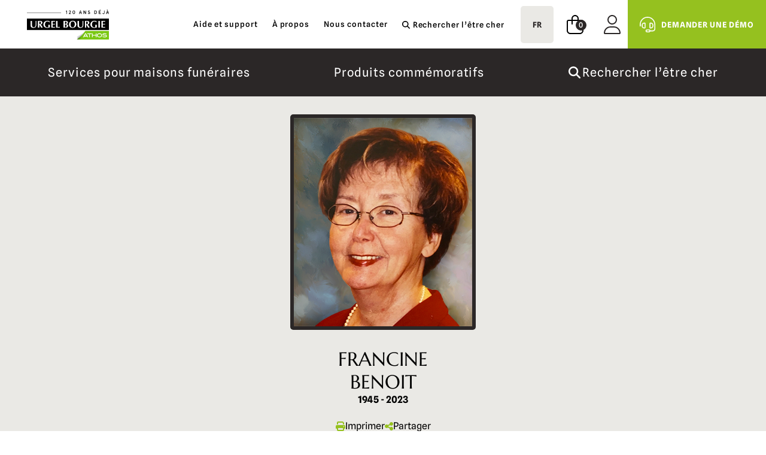

--- FILE ---
content_type: text/html; charset=UTF-8
request_url: https://funeraweb.tv/fr/beloved/111491
body_size: 2457
content:
<!DOCTYPE html>
<html lang="fr" xmlns="http://www.w3.org/1999/xhtml">

<head>
    <script id="cookieyes" type="text/javascript" src="https://cdn-cookieyes.com/client_data/0ca426f4fa94bee01e96f85d/script.js"></script>

    
<script crossorigin="" src="https://funeraweb.tv/static/frontend/js/polyfills-C_c5Uqc4.js" type="module"></script>
<meta charset="utf-8"/>
<link href="/static/public/apple-touch-icon.png" rel="apple-touch-icon" sizes="180x180"/>
<link href="/static/public/favicon-32x32.png" rel="icon" sizes="32x32" type="image/png"/>
<link href="/static/public/favicon-16x16.png" rel="icon" sizes="16x16" type="image/png"/>
<link href="/static/public/site.webmanifest" rel="manifest"/>
<link color="#21819f" href="/static/public/safari-pinned-tab.svg" rel="mask-icon"/>
<meta content="#ffffff" name="msapplication-TileColor"/>
<meta content="#ffffff" name="theme-color"/>
<meta content="width=device-width, initial-scale=1.0" name="viewport"/>
<script crossorigin="" src="https://funeraweb.tv/static/frontend/js/approot-Dm7jDz6a.js" type="module"></script>
<link crossorigin="" href="https://funeraweb.tv/static/frontend/js/modulepreload-polyfill-B5Qt9EMX.js" rel="modulepreload"/>
<link crossorigin="" href="https://funeraweb.tv/static/frontend/js/apiUrl-D-doys0r.js" rel="modulepreload"/>
<link crossorigin="" href="https://funeraweb.tv/static/frontend/js/fr-BucG48K3.js" rel="modulepreload"/>
<link crossorigin="" href="https://funeraweb.tv/static/frontend/js/_commonjsHelpers-D6-XlEtG.js" rel="modulepreload"/>
<link crossorigin="" href="https://funeraweb.tv/static/frontend/js/uikit-DlhI7kBl.js" rel="modulepreload"/>
<link crossorigin="" href="https://funeraweb.tv/static/frontend/js/meta-CFh9iQQV.js" rel="modulepreload"/>
<link crossorigin="" href="https://funeraweb.tv/static/frontend/js/tryFetch-CapZH_FH.js" rel="modulepreload"/>
<link crossorigin="" href="https://funeraweb.tv/static/frontend/js/HelpTopic-oY3PmoBk.js" rel="modulepreload"/>
<link crossorigin="" href="https://funeraweb.tv/static/frontend/js/MyTitle-B1TKRGdi.js" rel="modulepreload"/>
<link crossorigin="" href="https://funeraweb.tv/static/frontend/js/UserStatus-Bev7y0NC.js" rel="modulepreload"/>
<link crossorigin="" href="https://funeraweb.tv/static/frontend/js/MyInput-DCUAA3rB.js" rel="modulepreload"/>
<link crossorigin="" href="https://funeraweb.tv/static/frontend/js/facebook-CbM5n6Zj.js" rel="modulepreload"/>
<link crossorigin="" href="https://funeraweb.tv/static/frontend/js/deceased-bJBSG4Zs.js" rel="modulepreload"/>
<link crossorigin="" href="https://funeraweb.tv/static/frontend/js/index-C1gmRDSW.js" rel="modulepreload"/>
<link crossorigin="" href="https://funeraweb.tv/static/frontend/js/index-CLLl9tFr.js" rel="modulepreload"/>
<link crossorigin="" href="https://funeraweb.tv/static/frontend/js/DisplayScreenLauncher-BzkXBWfm.js" rel="modulepreload"/>
<link crossorigin="" href="https://funeraweb.tv/static/frontend/js/VideoTributeRoot-Bcm0X8H4.js" rel="modulepreload"/>
<link crossorigin="" href="https://funeraweb.tv/static/frontend/js/trial-EUb1rxCt.js" rel="modulepreload"/>
<link crossorigin="" href="https://funeraweb.tv/static/frontend/js/index.es-CYhm6b0c.js" rel="modulepreload"/>
<link crossorigin="" href="https://funeraweb.tv/static/frontend/js/ememorialRoot-DI7PL789.js" rel="modulepreload"/>
<script type="module">import.meta.url;import("_").catch(()=>1);(async function*(){})().next();if(location.protocol!="file:"){window.__vite_is_modern_browser=true}</script>
<script type="module">!function(){if(window.__vite_is_modern_browser)return;console.warn("vite: loading legacy chunks, syntax error above and the same error below should be ignored");var e=document.getElementById("vite-legacy-polyfill"),n=document.createElement("script");n.src=e.src,n.onload=function(){System.import(document.getElementById('vite-legacy-entry').getAttribute('data-src'))},document.body.appendChild(n)}();</script>

    
	<title>Francine Benoit - Urgel Bourgie</title>
    <meta name="description" content="Espace commémoratif de Francine Benoit" />
    <meta name="keywords" content="Benoit, Francine, liturgie, diffusion, webdiffusion, funeral, webcast, obituary, death, notice, défunt, avis, décès, funérailles, cérémonie, nécrologie" />

    <link rel="alternate" hreflang="x-default" href="https://funeraweb.tv/en/beloved/111491">
    <link rel="alternate" hreflang="en" href="https://funeraweb.tv/en/beloved/111491">
    <link rel="alternate" hreflang="es" href="https://funeraweb.tv/es/beloved/111491">
    <link rel="alternate" hreflang="fr" href="https://funeraweb.tv/fr/beloved/111491">
    <meta http-equiv="content-language" content="fr" />

	<meta property="fb:admins" content="100000497911702" />
    <meta property="fb:admins" content="544044185" />
    <meta name="viewport" content="width=device-width, initial-scale=1, shrink-to-fit=no">

    <meta name="mobile-web-app-capable" content="yes">
    <meta name="apple-mobile-web-app-capable" content="yes">

    
        <meta name="robots" content="all">
        
    
    <meta property="og:title" content="Francine Benoit - Urgel Bourgie" />
    <meta property="og:description" content="Espace commémoratif de Francine Benoit" />
    <meta property="og:type" content="article">
    <meta property="og:site_name" content="funeraweb.tv">
    <meta property="og:locale" content="fr" />
    <meta property="og:image" content="https://funeraweb-public.s3-ca-central-1.amazonaws.com/images/defunts/7ad24fa92a424c9f8828411b25d00682.jpg" />
    
        <link rel="canonical" href="https://www.urgelbourgie.com/avis-de-deces/72653-francine-benoit/" />
        <meta property="og:url" content="https://www.urgelbourgie.com/avis-de-deces/72653-francine-benoit/" />
    
    

	
    <script async src="https://www.google.com/recaptcha/api.js"></script>
</head>

<body>
        <div
            id="app"
            class="col-content container-fluid"
            style="visibility: hidden; opacity: 0" data-deceased-json="{&quot;deceased&quot;: {&quot;id&quot;: 111491, &quot;name&quot;: &quot;Francine Benoit&quot;, &quot;firstName&quot;: &quot;Francine&quot;, &quot;lastName&quot;: &quot;Benoit&quot;, &quot;uid&quot;: &quot;86a86d82-6db2-457a-9fb8-04403f28c7c3&quot;, &quot;qrUrl&quot;: &quot;https://funeraweb.tv/beloved/111491/qr&quot;, &quot;hasWebcast&quot;: false, &quot;birthDate&quot;: &quot;1945-10-29&quot;, &quot;deathDate&quot;: &quot;2023-11-02&quot;, &quot;city&quot;: null, &quot;demo&quot;: false, &quot;viewingTime&quot;: &quot;2023-11-12T17:00:00Z&quot;, &quot;image&quot;: {&quot;id&quot;: null, &quot;date&quot;: null, &quot;imageUrl&quot;: &quot;https://funeraweb-athos.s3.ca-central-1.amazonaws.com/obituaries/2023-11/1699127497.jpg&quot;, &quot;thumbnailUrl&quot;: &quot;https://funeraweb-athos.s3.ca-central-1.amazonaws.com/obituaries/2023-11/1699127497.jpg&quot;}}, &quot;room&quot;: &quot;ememorial_111491&quot;, &quot;tabs&quot;: [{&quot;id&quot;: 111491, &quot;path&quot;: &quot;/obituary/111491&quot;, &quot;href&quot;: &quot;https://funeraweb.tv/obituary/111491&quot;, &quot;type&quot;: &quot;obituary&quot;}, {&quot;id&quot;: 17117, &quot;path&quot;: &quot;/ememorial/17117&quot;, &quot;href&quot;: &quot;https://funeraweb.tv/ememorial/17117&quot;, &quot;type&quot;: &quot;guestbook&quot;}, {&quot;type&quot;: &quot;tribute&quot;, &quot;subtype&quot;: &quot;scrypta&quot;, &quot;title&quot;: &quot;Scrypta&quot;, &quot;href&quot;: &quot;https://app.scrypta.ca/public/Francine_Benoit/8a290eb0-359a-4b2f-9eca-6e0569409b5c&quot;, &quot;isExternal&quot;: true}, {&quot;path&quot;: &quot;/beloved/111491/store&quot;, &quot;href&quot;: &quot;https://urgelbourgie.funeraweb.tv&quot;, &quot;type&quot;: &quot;store&quot;}], &quot;allowCanonicalShare&quot;: true, &quot;meta&quot;: {&quot;og:type&quot;: &quot;article&quot;, &quot;og:url&quot;: &quot;https://www.urgelbourgie.com/avis-de-deces/72653-francine-benoit/&quot;, &quot;og:image&quot;: &quot;https://funeraweb-athos.s3.ca-central-1.amazonaws.com/obituaries/2023-11/1699127497.jpg&quot;, &quot;og:title&quot;: &quot;Francine Benoit - Urgel Bourgie&quot;, &quot;og:description&quot;: &quot;C\u2019est avec tristesse que nous annon\u00e7ons le d\u00e9c\u00e8s de Francine Benoit survenu le 2 novembre 2023 \u00e0 Montr\u00e9al. Elle \u00e9tait retrait\u00e9e du Journal de Montr\u00e9al.&quot;}, &quot;obituarySummary&quot;: {&quot;en&quot;: &quot;It is with sadness that we announce the passing of Francine Benoit on November 2, 2023 in Montreal. She was retired from the Journal de Montr\u00e9al.&quot;, &quot;fr&quot;: &quot;C\u2019est avec tristesse que nous annon\u00e7ons le d\u00e9c\u00e8s de Francine Benoit survenu le 2 novembre 2023 \u00e0 Montr\u00e9al. Elle \u00e9tait retrait\u00e9e du Journal de Montr\u00e9al.&quot;}, &quot;partner&quot;: {&quot;id&quot;: 59, &quot;name&quot;: &quot;Urgel Bourgie&quot;, &quot;links&quot;: {&quot;homepage&quot;: &quot;https://www.urgelbourgie.com&quot;}, &quot;phoneNumbers&quot;: {&quot;funeralHome&quot;: &quot;5147352025&quot;, &quot;prePlanning&quot;: null}, &quot;css&quot;: {&quot;vars&quot;: {&quot;footer-color&quot;: &quot;var(--global-color-white)&quot;, &quot;sidebar-color&quot;: &quot;black&quot;, &quot;switcher-color&quot;: &quot;var(--global-color-black)&quot;, &quot;footer-background&quot;: &quot;var(--global-color-gray)&quot;, &quot;global-muted-color&quot;: &quot;#999999&quot;, &quot;sidebar-background&quot;: &quot;var(--global-muted-background)&quot;, &quot;switcher-background&quot;: &quot;var(--global-muted-background)&quot;, &quot;switcher-icon-color&quot;: &quot;var(--global-color-tertiary)&quot;, &quot;global-color-primary&quot;: &quot;rgb(149, 193, 31)&quot;, &quot;switcher-hover-color&quot;: &quot;var(--global-color-white)&quot;, &quot;global-color-tertiary&quot;: &quot;rgb(149, 193, 31)&quot;, &quot;switcher-active-color&quot;: &quot;var(--global-color-white)&quot;, &quot;global-color-secondary&quot;: &quot;rgb(43, 39, 39)&quot;, &quot;global-muted-background&quot;: &quot;#eae9e5&quot;, &quot;switcher-icon-hover-color&quot;: &quot;var(--global-color-primary)&quot;, &quot;switcher-active-background&quot;: &quot;var(--global-color-secondary)&quot;, &quot;switcher-icon-active-color&quot;: &quot;var(--global-color-primary)&quot;}}, &quot;uiStyleOverride&quot;: &quot;athos&quot;, &quot;logos&quot;: {&quot;generic&quot;: {&quot;default&quot;: [&quot;https://funeraweb-public.s3-ca-central-1.amazonaws.com/images/partenaires/6e2af55fbf064f84b13be1f91c131d28.png&quot;]}}}}">
            
                <h1>Francine Benoit</h1>
                <div
                    class="fw-obituary-content">C’est avec tristesse que nous annonçons le décès de Francine Benoit survenu le 2 novembre 2023 à Montréal. Elle était retraitée du Journal de Montréal.</div>
            
        </div>
    </body>

</html>



--- FILE ---
content_type: application/javascript; charset=utf-8
request_url: https://funeraweb.tv/static/frontend/js/MyInput-DCUAA3rB.js
body_size: 66112
content:
(function(){"use strict";try{if(typeof document<"u"){var e=document.createElement("style");e.appendChild(document.createTextNode('.ememorial-app-root .uk-button-group[data-v-6cf51dc2] .uk-button{flex-shrink:0}.v-time-picker.v-picker{padding:24px;width:328px}.v-time-picker.v-picker .v-picker-title{padding:0;margin-bottom:20px}.v-time-picker-clock{background:rgb(var(--v-theme-background));color:rgb(var(--v-theme-on-background))}.v-time-picker-clock:after{color:rgb(var(--v-theme-primary))}.v-time-picker-clock .v-time-picker-clock__item--active{background-color:rgb(var(--v-theme-surface-variant));color:rgb(var(--v-theme-on-surface-variant))}.v-time-picker-clock{margin:0 auto;background:rgb(var(--v-theme-surface-light));border-radius:50%;position:relative;transition:none;user-select:none;height:256px;width:256px;flex:1 0 auto}.v-time-picker-clock__container{display:flex;flex-direction:column;flex-basis:290px;justify-content:center;padding:10px}.v-time-picker-clock__hand{background-color:currentColor;height:calc(50% - 4px);width:2px;bottom:50%;left:calc(50% - 1px);transform-origin:center bottom;position:absolute;will-change:transform;z-index:1}.v-time-picker-clock__hand:before{background:transparent;border-width:2px;border-style:solid;border-color:currentColor;border-radius:100%;width:10px;height:10px;content:"";position:absolute;top:-4px;left:50%;transform:translate(-50%,-50%)}.v-time-picker-clock__hand:after{content:"";position:absolute;height:8px;width:8px;top:100%;left:50%;border-radius:100%;background-color:currentColor;transform:translate(-50%,-50%)}.v-time-picker-clock__hand--inner:after{height:14px}.v-time-picker-clock--readonly{pointer-events:none}.v-time-picker-clock .v-time-picker-clock__item--disabled{opacity:var(--v-disabled-opacity)}.v-picker--full-width .v-time-picker-clock__container{max-width:290px}.v-time-picker-clock__inner{position:absolute;bottom:27px;left:27px;right:27px;top:27px}.v-time-picker-clock__item{align-items:center;border-radius:100%;cursor:default;display:flex;font-size:16px;justify-content:center;height:40px;position:absolute;text-align:center;width:40px;user-select:none;transform:translate(-50%,-50%)}.v-time-picker-clock__item>span{z-index:1}.v-time-picker-clock__item:before,.v-time-picker-clock__item:after{content:"";border-radius:100%;position:absolute;top:50%;left:50%;height:14px;width:14px;transform:translate(-50%,-50%)}.v-time-picker-clock__item:after,.v-time-picker-clock__item:before{height:40px;width:40px}.v-time-picker-clock__item--active{cursor:default;z-index:2}.v-time-picker-clock__item--disabled{pointer-events:none}.v-picker--landscape .v-time-picker-clock__container{flex-direction:row}.v-time-picker-controls{display:flex;align-items:center;justify-content:center;font-size:.875rem;padding-top:4px;padding-bottom:4px;margin-bottom:36px}.v-time-picker-controls__text{padding-bottom:12px}.v-time-picker-controls__time{display:flex;white-space:nowrap;direction:ltr;justify-content:center}.v-time-picker-controls__time__btn.v-btn--density-default.v-btn{width:96px;height:80px;font-size:56px}.v-time-picker-controls__time__btn.v-btn--density-default.v-btn__active{background:rgb(var(--v-theme-primary))}.v-time-picker-controls__time__btn.v-btn--density-default.v-btn.v-time-picker-controls__time--with-ampm__btn{width:96px;height:80px}.v-time-picker-controls__time__btn.v-btn--density-default.v-btn.v-time-picker-controls__time--with-seconds__btn{width:64px;height:80px;font-size:40px}.v-time-picker-controls__time__separator{font-size:56px;height:80px;width:24px;text-align:center}.v-time-picker-controls__time__separator.v-time-picker-controls--with-seconds__time__separator{height:80px;font-size:56px}.v-time-picker-controls__ampm{margin-left:12px;align-self:flex-end;display:flex;flex-direction:column;font-size:18px;text-transform:uppercase}.v-time-picker-controls__ampm--readonly{pointer-events:none}.v-time-picker-controls__ampm--readonly .v-picker__title__btn.v-picker__title__btn--active{opacity:.6}.v-time-picker-controls__ampm__btn.v-btn.v-btn--density-default{font-size:18px;padding:0 8px;min-width:52px;height:40px}.v-time-picker-controls__ampm__btn.v-btn.v-btn--density-default.v-time-picker-controls__ampm__am{border-radius:4px 4px 0 0;border:1px solid}.v-time-picker-controls__ampm__btn.v-btn.v-btn--density-default.v-time-picker-controls__ampm__pm{border-radius:0 0 4px 4px;border:1px solid;border-top:none}.v-time-picker-controls__ampm__btn.v-btn.v-btn--density-default__active{background:rgb(var(--v-theme-primary))}.v-picker__title--landscape .v-time-picker-controls{flex-direction:column;justify-content:center;height:100%}.v-picker__title--landscape .v-time-picker-controls__time{text-align:right}.v-picker__title--landscape .v-time-picker-controls__time .v-picker__title__btn,.v-picker__title--landscape .v-time-picker-controls__time span{height:55px;font-size:55px}.v-picker__title--landscape .v-time-picker-controls__ampm{margin:16px 0 0;align-self:initial;text-align:center}.v-picker--time .v-picker__title--landscape{padding:0}.v-picker--time .v-picker__title--landscape .v-time-picker-controls__time{text-align:center}.v-btn{align-items:center;border-radius:4px;display:inline-grid;grid-template-areas:"prepend content append";grid-template-columns:max-content auto max-content;font-weight:500;justify-content:center;letter-spacing:.0892857143em;line-height:normal;max-width:100%;outline:none;position:relative;text-decoration:none;text-indent:.0892857143em;text-transform:uppercase;transition-property:box-shadow,transform,opacity,background;transition-duration:.28s;transition-timing-function:cubic-bezier(.4,0,.2,1);user-select:none;vertical-align:middle;flex-shrink:0}.v-btn--size-x-small{--v-btn-size: .625rem;--v-btn-height: 20px;font-size:var(--v-btn-size);min-width:36px;padding:0 8px}.v-btn--size-small{--v-btn-size: .75rem;--v-btn-height: 28px;font-size:var(--v-btn-size);min-width:50px;padding:0 12px}.v-btn--size-default{--v-btn-size: .875rem;--v-btn-height: 36px;font-size:var(--v-btn-size);min-width:64px;padding:0 16px}.v-btn--size-large{--v-btn-size: 1rem;--v-btn-height: 44px;font-size:var(--v-btn-size);min-width:78px;padding:0 20px}.v-btn--size-x-large{--v-btn-size: 1.125rem;--v-btn-height: 52px;font-size:var(--v-btn-size);min-width:92px;padding:0 24px}.v-btn.v-btn--density-default{height:calc(var(--v-btn-height) + 0px)}.v-btn.v-btn--density-comfortable{height:calc(var(--v-btn-height) + -8px)}.v-btn.v-btn--density-compact{height:calc(var(--v-btn-height) + -12px)}.v-btn{border-color:rgba(var(--v-border-color),var(--v-border-opacity));border-style:solid;border-width:0}.v-btn--border{border-width:thin;box-shadow:none}.v-btn--absolute{position:absolute}.v-btn--fixed{position:fixed}.v-btn:hover>.v-btn__overlay{opacity:calc(var(--v-hover-opacity) * var(--v-theme-overlay-multiplier))}.v-btn:focus-visible>.v-btn__overlay{opacity:calc(var(--v-focus-opacity) * var(--v-theme-overlay-multiplier))}@supports not selector(:focus-visible){.v-btn:focus>.v-btn__overlay{opacity:calc(var(--v-focus-opacity) * var(--v-theme-overlay-multiplier))}}.v-btn--active>.v-btn__overlay,.v-btn[aria-haspopup=menu][aria-expanded=true]>.v-btn__overlay{opacity:calc(var(--v-activated-opacity) * var(--v-theme-overlay-multiplier))}.v-btn--active:hover>.v-btn__overlay,.v-btn[aria-haspopup=menu][aria-expanded=true]:hover>.v-btn__overlay{opacity:calc((var(--v-activated-opacity) + var(--v-hover-opacity)) * var(--v-theme-overlay-multiplier))}.v-btn--active:focus-visible>.v-btn__overlay,.v-btn[aria-haspopup=menu][aria-expanded=true]:focus-visible>.v-btn__overlay{opacity:calc((var(--v-activated-opacity) + var(--v-focus-opacity)) * var(--v-theme-overlay-multiplier))}@supports not selector(:focus-visible){.v-btn--active:focus>.v-btn__overlay,.v-btn[aria-haspopup=menu][aria-expanded=true]:focus>.v-btn__overlay{opacity:calc((var(--v-activated-opacity) + var(--v-focus-opacity)) * var(--v-theme-overlay-multiplier))}}.v-btn--variant-plain,.v-btn--variant-outlined,.v-btn--variant-text,.v-btn--variant-tonal{background:transparent;color:inherit}.v-btn--variant-plain{opacity:.62}.v-btn--variant-plain:focus,.v-btn--variant-plain:hover{opacity:1}.v-btn--variant-plain .v-btn__overlay{display:none}.v-btn--variant-elevated,.v-btn--variant-flat{background:rgb(var(--v-theme-surface));color:rgba(var(--v-theme-on-surface),var(--v-high-emphasis-opacity))}.v-btn--variant-elevated{box-shadow:0 3px 1px -2px var(--v-shadow-key-umbra-opacity, rgba(0, 0, 0, .2)),0 2px 2px 0 var(--v-shadow-key-penumbra-opacity, rgba(0, 0, 0, .14)),0 1px 5px 0 var(--v-shadow-key-ambient-opacity, rgba(0, 0, 0, .12))}.v-btn--variant-flat{box-shadow:0 0 0 0 var(--v-shadow-key-umbra-opacity, rgba(0, 0, 0, .2)),0 0 0 0 var(--v-shadow-key-penumbra-opacity, rgba(0, 0, 0, .14)),0 0 0 0 var(--v-shadow-key-ambient-opacity, rgba(0, 0, 0, .12))}.v-btn--variant-outlined{border:thin solid currentColor}.v-btn--variant-text .v-btn__overlay{background:currentColor}.v-btn--variant-tonal .v-btn__underlay{background:currentColor;opacity:var(--v-activated-opacity);border-radius:inherit;top:0;right:0;bottom:0;left:0;pointer-events:none}.v-btn .v-btn__underlay{position:absolute}@supports selector(:focus-visible){.v-btn:after{pointer-events:none;border:2px solid currentColor;border-radius:inherit;opacity:0;transition:opacity .2s ease-in-out}.v-btn:after{content:"";position:absolute;top:0;left:0;width:100%;height:100%}.v-btn:focus-visible:after{opacity:calc(.25 * var(--v-theme-overlay-multiplier))}}.v-btn--icon{border-radius:50%;min-width:0;padding:0}.v-btn--icon.v-btn--size-default{--v-btn-size: 1rem}.v-btn--icon.v-btn--density-default{width:calc(var(--v-btn-height) + 12px);height:calc(var(--v-btn-height) + 12px)}.v-btn--icon.v-btn--density-comfortable{width:calc(var(--v-btn-height) + 0px);height:calc(var(--v-btn-height) + 0px)}.v-btn--icon.v-btn--density-compact{width:calc(var(--v-btn-height) + -8px);height:calc(var(--v-btn-height) + -8px)}.v-btn--elevated:hover,.v-btn--elevated:focus{box-shadow:0 2px 4px -1px var(--v-shadow-key-umbra-opacity, rgba(0, 0, 0, .2)),0 4px 5px 0 var(--v-shadow-key-penumbra-opacity, rgba(0, 0, 0, .14)),0 1px 10px 0 var(--v-shadow-key-ambient-opacity, rgba(0, 0, 0, .12))}.v-btn--elevated:active{box-shadow:0 5px 5px -3px var(--v-shadow-key-umbra-opacity, rgba(0, 0, 0, .2)),0 8px 10px 1px var(--v-shadow-key-penumbra-opacity, rgba(0, 0, 0, .14)),0 3px 14px 2px var(--v-shadow-key-ambient-opacity, rgba(0, 0, 0, .12))}.v-btn--flat{box-shadow:none}.v-btn--block{display:flex;flex:1 0 auto;min-width:100%}.v-btn--disabled{pointer-events:none;opacity:.26}.v-btn--disabled:hover{opacity:.26}.v-btn--disabled.v-btn--variant-elevated,.v-btn--disabled.v-btn--variant-flat{box-shadow:none;opacity:1;color:rgba(var(--v-theme-on-surface),.26);background:rgb(var(--v-theme-surface))}.v-btn--disabled.v-btn--variant-elevated .v-btn__overlay,.v-btn--disabled.v-btn--variant-flat .v-btn__overlay{opacity:.4615384615}.v-btn--loading{pointer-events:none}.v-btn--loading .v-btn__content,.v-btn--loading .v-btn__prepend,.v-btn--loading .v-btn__append{opacity:0}.v-btn--stacked{grid-template-areas:"prepend" "content" "append";grid-template-columns:auto;grid-template-rows:max-content max-content max-content;justify-items:center;align-content:center}.v-btn--stacked .v-btn__content{flex-direction:column;line-height:1.25}.v-btn--stacked .v-btn__prepend,.v-btn--stacked .v-btn__append,.v-btn--stacked .v-btn__content>.v-icon--start,.v-btn--stacked .v-btn__content>.v-icon--end{margin-inline:0}.v-btn--stacked .v-btn__prepend,.v-btn--stacked .v-btn__content>.v-icon--start{margin-bottom:4px}.v-btn--stacked .v-btn__append,.v-btn--stacked .v-btn__content>.v-icon--end{margin-top:4px}.v-btn--stacked.v-btn--size-x-small{--v-btn-size: .625rem;--v-btn-height: 56px;font-size:var(--v-btn-size);min-width:56px;padding:0 12px}.v-btn--stacked.v-btn--size-small{--v-btn-size: .75rem;--v-btn-height: 64px;font-size:var(--v-btn-size);min-width:64px;padding:0 14px}.v-btn--stacked.v-btn--size-default{--v-btn-size: .875rem;--v-btn-height: 72px;font-size:var(--v-btn-size);min-width:72px;padding:0 16px}.v-btn--stacked.v-btn--size-large{--v-btn-size: 1rem;--v-btn-height: 80px;font-size:var(--v-btn-size);min-width:80px;padding:0 18px}.v-btn--stacked.v-btn--size-x-large{--v-btn-size: 1.125rem;--v-btn-height: 88px;font-size:var(--v-btn-size);min-width:88px;padding:0 20px}.v-btn--stacked.v-btn--density-default{height:calc(var(--v-btn-height) + 0px)}.v-btn--stacked.v-btn--density-comfortable{height:calc(var(--v-btn-height) + -16px)}.v-btn--stacked.v-btn--density-compact{height:calc(var(--v-btn-height) + -24px)}.v-btn--slim{padding:0 8px}.v-btn--readonly{pointer-events:none}.v-btn--rounded{border-radius:24px}.v-btn--rounded.v-btn--icon{border-radius:4px}.v-btn .v-icon{--v-icon-size-multiplier: .8571428571}.v-btn--icon .v-icon{--v-icon-size-multiplier: 1}.v-btn--stacked .v-icon{--v-icon-size-multiplier: 1.1428571429}.v-btn--stacked.v-btn--block{min-width:100%}.v-btn__loader{align-items:center;display:flex;height:100%;justify-content:center;left:0;position:absolute;top:0;width:100%}.v-btn__loader>.v-progress-circular{width:1.5em;height:1.5em}.v-btn__content,.v-btn__prepend,.v-btn__append{align-items:center;display:flex;transition:transform,opacity .2s cubic-bezier(.4,0,.2,1)}.v-btn__prepend{grid-area:prepend;margin-inline:calc(var(--v-btn-height) / -9) calc(var(--v-btn-height) / 4.5)}.v-btn--slim .v-btn__prepend{margin-inline-start:0}.v-btn__append{grid-area:append;margin-inline:calc(var(--v-btn-height) / 4.5) calc(var(--v-btn-height) / -9)}.v-btn--slim .v-btn__append{margin-inline-end:0}.v-btn__content{grid-area:content;justify-content:center;white-space:nowrap}.v-btn__content>.v-icon--start{margin-inline:calc(var(--v-btn-height) / -9) calc(var(--v-btn-height) / 4.5)}.v-btn__content>.v-icon--end{margin-inline:calc(var(--v-btn-height) / 4.5) calc(var(--v-btn-height) / -9)}.v-btn--stacked .v-btn__content{white-space:normal}.v-btn__overlay{background-color:currentColor;border-radius:inherit;opacity:0;transition:opacity .2s ease-in-out}.v-btn__overlay,.v-btn__underlay{pointer-events:none}.v-btn__overlay,.v-btn__underlay{position:absolute;top:0;left:0;width:100%;height:100%}.v-pagination .v-btn{border-radius:4px}.v-pagination .v-btn--rounded{border-radius:50%}.v-pagination .v-btn__overlay{transition:none}.v-pagination .v-pagination__item--is-active .v-btn__overlay{opacity:var(--v-border-opacity)}.v-btn-toggle>.v-btn.v-btn--active:not(.v-btn--disabled)>.v-btn__overlay{opacity:calc(var(--v-activated-opacity) * var(--v-theme-overlay-multiplier))}.v-btn-toggle>.v-btn.v-btn--active:not(.v-btn--disabled):hover>.v-btn__overlay{opacity:calc((var(--v-activated-opacity) + var(--v-hover-opacity)) * var(--v-theme-overlay-multiplier))}.v-btn-toggle>.v-btn.v-btn--active:not(.v-btn--disabled):focus-visible>.v-btn__overlay{opacity:calc((var(--v-activated-opacity) + var(--v-focus-opacity)) * var(--v-theme-overlay-multiplier))}@supports not selector(:focus-visible){.v-btn-toggle>.v-btn.v-btn--active:not(.v-btn--disabled):focus>.v-btn__overlay{opacity:calc((var(--v-activated-opacity) + var(--v-focus-opacity)) * var(--v-theme-overlay-multiplier))}}.v-btn-toggle>.v-btn.v-btn--active:not(.v-btn--disabled).v-btn--variant-plain{opacity:1}.v-btn-group{display:inline-flex;flex-wrap:nowrap;max-width:100%;min-width:0;overflow:hidden;vertical-align:middle}.v-btn-group{border-color:rgba(var(--v-border-color),var(--v-border-opacity));border-style:solid;border-width:0}.v-btn-group--border{border-width:thin;box-shadow:none}.v-btn-group{box-shadow:0 0 0 0 var(--v-shadow-key-umbra-opacity, rgba(0, 0, 0, .2)),0 0 0 0 var(--v-shadow-key-penumbra-opacity, rgba(0, 0, 0, .14)),0 0 0 0 var(--v-shadow-key-ambient-opacity, rgba(0, 0, 0, .12))}.v-btn-group{border-radius:4px}.v-btn-group{background:transparent;color:rgba(var(--v-theme-on-surface),var(--v-high-emphasis-opacity))}.v-btn-group--density-default.v-btn-group{height:48px}.v-btn-group--density-comfortable.v-btn-group{height:40px}.v-btn-group--density-compact.v-btn-group{height:36px}.v-btn-group .v-btn{border-radius:0;border-color:inherit}.v-btn-group .v-btn:not(:last-child){border-inline-end:none}.v-btn-group .v-btn:not(:first-child){border-inline-start:none}.v-btn-group .v-btn:first-child{border-start-start-radius:inherit;border-end-start-radius:inherit}.v-btn-group .v-btn:last-child{border-start-end-radius:inherit;border-end-end-radius:inherit}.v-btn-group--divided .v-btn:not(:last-child){border-inline-end-width:thin;border-inline-end-style:solid;border-inline-end-color:rgba(var(--v-border-color),var(--v-border-opacity))}.v-btn-group--tile{border-radius:0}.v-icon{--v-icon-size-multiplier: 1;align-items:center;display:inline-flex;font-feature-settings:"liga";height:1em;justify-content:center;letter-spacing:normal;line-height:1;position:relative;text-indent:0;text-align:center;user-select:none;vertical-align:middle;width:1em;min-width:1em}.v-icon--clickable{cursor:pointer}.v-icon--disabled{pointer-events:none;opacity:.38}.v-icon--size-x-small{font-size:calc(var(--v-icon-size-multiplier) * 1em)}.v-icon--size-small{font-size:calc(var(--v-icon-size-multiplier) * 1.25em)}.v-icon--size-default{font-size:calc(var(--v-icon-size-multiplier) * 1.5em)}.v-icon--size-large{font-size:calc(var(--v-icon-size-multiplier) * 1.75em)}.v-icon--size-x-large{font-size:calc(var(--v-icon-size-multiplier) * 2em)}.v-icon__svg{fill:currentColor;width:100%;height:100%}.v-icon--start{margin-inline-end:8px}.v-icon--end{margin-inline-start:8px}.v-progress-circular{align-items:center;display:inline-flex;justify-content:center;position:relative;vertical-align:middle}.v-progress-circular>svg{width:100%;height:100%;margin:auto;position:absolute;top:0;bottom:0;left:0;right:0;z-index:0}.v-progress-circular__content{align-items:center;display:flex;justify-content:center}.v-progress-circular__underlay{color:rgba(var(--v-border-color),var(--v-border-opacity));stroke:currentColor;z-index:1}.v-progress-circular__overlay{stroke:currentColor;transition:all .2s ease-in-out,stroke-width 0s;z-index:2}.v-progress-circular--size-x-small{height:16px;width:16px}.v-progress-circular--size-small{height:24px;width:24px}.v-progress-circular--size-default{height:32px;width:32px}.v-progress-circular--size-large{height:48px;width:48px}.v-progress-circular--size-x-large{height:64px;width:64px}.v-progress-circular--indeterminate>svg{animation:progress-circular-rotate 1.4s linear infinite;transform-origin:center center;transition:all .2s ease-in-out}.v-progress-circular--indeterminate .v-progress-circular__overlay{animation:progress-circular-dash 1.4s ease-in-out infinite,progress-circular-rotate 1.4s linear infinite;stroke-dasharray:25,200;stroke-dashoffset:0;stroke-linecap:round;transform-origin:center center;transform:rotate(-90deg)}.v-progress-circular--disable-shrink>svg{animation-duration:.7s}.v-progress-circular--disable-shrink .v-progress-circular__overlay{animation:none}.v-progress-circular--indeterminate:not(.v-progress-circular--visible)>svg,.v-progress-circular--indeterminate:not(.v-progress-circular--visible) .v-progress-circular__overlay{animation-play-state:paused!important}@keyframes progress-circular-dash{0%{stroke-dasharray:1,200;stroke-dashoffset:0px}50%{stroke-dasharray:100,200;stroke-dashoffset:-15px}to{stroke-dasharray:100,200;stroke-dashoffset:-124px}}@keyframes progress-circular-rotate{to{transform:rotate(270deg)}}.v-progress-linear{background:transparent;overflow:hidden;position:relative;transition:.2s cubic-bezier(.4,0,.2,1);width:100%}@media (forced-colors: active){.v-progress-linear{border:thin solid buttontext}}.v-progress-linear__background,.v-progress-linear__buffer{background:currentColor;bottom:0;left:0;opacity:var(--v-border-opacity);position:absolute;top:0;width:100%;transition-property:width,left,right;transition:inherit}@media (forced-colors: active){.v-progress-linear__buffer{background-color:highlight;opacity:.3}}.v-progress-linear__content{align-items:center;display:flex;height:100%;justify-content:center;left:0;pointer-events:none;position:absolute;top:0;width:100%}.v-progress-linear__determinate,.v-progress-linear__indeterminate{background:currentColor}@media (forced-colors: active){.v-progress-linear__determinate,.v-progress-linear__indeterminate{background-color:highlight}}.v-progress-linear__determinate{height:inherit;left:0;position:absolute;transition:inherit;transition-property:width,left,right}.v-progress-linear__indeterminate .long,.v-progress-linear__indeterminate .short{animation-play-state:paused;animation-duration:2.2s;animation-iteration-count:infinite;bottom:0;height:inherit;left:0;position:absolute;right:auto;top:0;width:auto}.v-progress-linear__indeterminate .long{animation-name:indeterminate-ltr}.v-progress-linear__indeterminate .short{animation-name:indeterminate-short-ltr}.v-progress-linear__stream{animation:stream .25s infinite linear;animation-play-state:paused;bottom:0;left:auto;opacity:.3;pointer-events:none;position:absolute;transition:inherit;transition-property:width,left,right}.v-progress-linear--reverse .v-progress-linear__background,.v-progress-linear--reverse .v-progress-linear__determinate,.v-progress-linear--reverse .v-progress-linear__content,.v-progress-linear--reverse .v-progress-linear__indeterminate .long,.v-progress-linear--reverse .v-progress-linear__indeterminate .short{left:auto;right:0}.v-progress-linear--reverse .v-progress-linear__indeterminate .long{animation-name:indeterminate-rtl}.v-progress-linear--reverse .v-progress-linear__indeterminate .short{animation-name:indeterminate-short-rtl}.v-progress-linear--reverse .v-progress-linear__stream{right:auto}.v-progress-linear--absolute,.v-progress-linear--fixed{left:0;z-index:1}.v-progress-linear--absolute{position:absolute}.v-progress-linear--fixed{position:fixed}.v-progress-linear--rounded{border-radius:9999px}.v-progress-linear--rounded.v-progress-linear--rounded-bar .v-progress-linear__determinate,.v-progress-linear--rounded.v-progress-linear--rounded-bar .v-progress-linear__indeterminate{border-radius:inherit}.v-progress-linear--striped .v-progress-linear__determinate{animation:progress-linear-stripes 1s infinite linear;background-image:linear-gradient(135deg,hsla(0,0%,100%,.25) 25%,transparent 0,transparent 50%,hsla(0,0%,100%,.25) 0,hsla(0,0%,100%,.25) 75%,transparent 0,transparent);background-repeat:repeat;background-size:var(--v-progress-linear-height)}.v-progress-linear--active .v-progress-linear__indeterminate .long,.v-progress-linear--active .v-progress-linear__indeterminate .short,.v-progress-linear--active .v-progress-linear__stream{animation-play-state:running}.v-progress-linear--rounded-bar .v-progress-linear__determinate,.v-progress-linear--rounded-bar .v-progress-linear__indeterminate,.v-progress-linear--rounded-bar .v-progress-linear__stream+.v-progress-linear__background{border-radius:9999px}.v-progress-linear--rounded-bar .v-progress-linear__determinate{border-start-start-radius:0;border-end-start-radius:0}@keyframes indeterminate-ltr{0%{left:-90%;right:100%}60%{left:-90%;right:100%}to{left:100%;right:-35%}}@keyframes indeterminate-rtl{0%{left:100%;right:-90%}60%{left:100%;right:-90%}to{left:-35%;right:100%}}@keyframes indeterminate-short-ltr{0%{left:-200%;right:100%}60%{left:107%;right:-8%}to{left:107%;right:-8%}}@keyframes indeterminate-short-rtl{0%{left:100%;right:-200%}60%{left:-8%;right:107%}to{left:-8%;right:107%}}@keyframes stream{to{transform:translate(var(--v-progress-linear-stream-to))}}@keyframes progress-linear-stripes{0%{background-position-x:var(--v-progress-linear-height)}}.v-ripple__container{color:inherit;border-radius:inherit;position:absolute;width:100%;height:100%;left:0;top:0;overflow:hidden;z-index:0;pointer-events:none;contain:strict}.v-ripple__animation{color:inherit;position:absolute;top:0;left:0;border-radius:50%;background:currentColor;opacity:0;pointer-events:none;overflow:hidden;will-change:transform,opacity}.v-ripple__animation--enter{transition:none;opacity:0}.v-ripple__animation--in{transition:transform .25s cubic-bezier(0,0,.2,1),opacity .1s cubic-bezier(0,0,.2,1);opacity:calc(.25 * var(--v-theme-overlay-multiplier))}.v-ripple__animation--out{transition:opacity .3s cubic-bezier(0,0,.2,1);opacity:0}.v-picker.v-sheet{display:grid;grid-auto-rows:min-content;grid-template-areas:"title" "header" "body";overflow:hidden}.v-picker.v-sheet{box-shadow:0 0 0 0 var(--v-shadow-key-umbra-opacity, rgba(0, 0, 0, .2)),0 0 0 0 var(--v-shadow-key-penumbra-opacity, rgba(0, 0, 0, .14)),0 0 0 0 var(--v-shadow-key-ambient-opacity, rgba(0, 0, 0, .12))}.v-picker.v-sheet{border-radius:4px}.v-picker.v-sheet.v-picker--with-actions{grid-template-areas:"title" "header" "body" "actions"}.v-picker__body{grid-area:body;overflow:hidden;position:relative}.v-picker__header{grid-area:header}.v-picker__actions{grid-area:actions;padding:0 12px 12px;display:flex;align-items:center;justify-content:flex-end}.v-picker__actions .v-btn{min-width:48px}.v-picker__actions .v-btn:not(:last-child){margin-inline-end:8px}.v-picker--landscape{grid-template-areas:"title" "header body" "header body"}.v-picker--landscape.v-picker--with-actions{grid-template-areas:"title" "header body" "header actions"}.v-picker-title{text-transform:uppercase;font-size:.75rem;grid-area:title;padding-inline:24px 12px;padding-top:16px;padding-bottom:16px;font-weight:400;letter-spacing:.1666666667em}.v-sheet{display:block}.v-sheet{border-color:rgba(var(--v-border-color),var(--v-border-opacity));border-style:solid;border-width:0}.v-sheet--border{border-width:thin;box-shadow:none}.v-sheet{box-shadow:0 0 0 0 var(--v-shadow-key-umbra-opacity, rgba(0, 0, 0, .2)),0 0 0 0 var(--v-shadow-key-penumbra-opacity, rgba(0, 0, 0, .14)),0 0 0 0 var(--v-shadow-key-ambient-opacity, rgba(0, 0, 0, .12))}.v-sheet--absolute{position:absolute}.v-sheet--fixed{position:fixed}.v-sheet--relative{position:relative}.v-sheet--sticky{position:sticky}.v-sheet{border-radius:0}.v-sheet{background:rgb(var(--v-theme-surface));color:rgba(var(--v-theme-on-surface),var(--v-high-emphasis-opacity))}.v-sheet--rounded{border-radius:4px}.v-card{display:block;overflow:hidden;overflow-wrap:break-word;position:relative;padding:0;text-decoration:none;transition-duration:.28s;transition-property:box-shadow,opacity,background;transition-timing-function:cubic-bezier(.4,0,.2,1);z-index:0}.v-card{border-color:rgba(var(--v-border-color),var(--v-border-opacity));border-style:solid;border-width:0}.v-card--border{border-width:thin;box-shadow:none}.v-card--absolute{position:absolute}.v-card--fixed{position:fixed}.v-card{border-radius:4px}.v-card:hover>.v-card__overlay{opacity:calc(var(--v-hover-opacity) * var(--v-theme-overlay-multiplier))}.v-card:focus-visible>.v-card__overlay{opacity:calc(var(--v-focus-opacity) * var(--v-theme-overlay-multiplier))}@supports not selector(:focus-visible){.v-card:focus>.v-card__overlay{opacity:calc(var(--v-focus-opacity) * var(--v-theme-overlay-multiplier))}}.v-card--active>.v-card__overlay,.v-card[aria-haspopup=menu][aria-expanded=true]>.v-card__overlay{opacity:calc(var(--v-activated-opacity) * var(--v-theme-overlay-multiplier))}.v-card--active:hover>.v-card__overlay,.v-card[aria-haspopup=menu][aria-expanded=true]:hover>.v-card__overlay{opacity:calc((var(--v-activated-opacity) + var(--v-hover-opacity)) * var(--v-theme-overlay-multiplier))}.v-card--active:focus-visible>.v-card__overlay,.v-card[aria-haspopup=menu][aria-expanded=true]:focus-visible>.v-card__overlay{opacity:calc((var(--v-activated-opacity) + var(--v-focus-opacity)) * var(--v-theme-overlay-multiplier))}@supports not selector(:focus-visible){.v-card--active:focus>.v-card__overlay,.v-card[aria-haspopup=menu][aria-expanded=true]:focus>.v-card__overlay{opacity:calc((var(--v-activated-opacity) + var(--v-focus-opacity)) * var(--v-theme-overlay-multiplier))}}.v-card--variant-plain,.v-card--variant-outlined,.v-card--variant-text,.v-card--variant-tonal{background:transparent;color:inherit}.v-card--variant-plain{opacity:.62}.v-card--variant-plain:focus,.v-card--variant-plain:hover{opacity:1}.v-card--variant-plain .v-card__overlay{display:none}.v-card--variant-elevated,.v-card--variant-flat{background:rgb(var(--v-theme-surface));color:rgba(var(--v-theme-on-surface),var(--v-high-emphasis-opacity))}.v-card--variant-elevated{box-shadow:0 2px 1px -1px var(--v-shadow-key-umbra-opacity, rgba(0, 0, 0, .2)),0 1px 1px 0 var(--v-shadow-key-penumbra-opacity, rgba(0, 0, 0, .14)),0 1px 3px 0 var(--v-shadow-key-ambient-opacity, rgba(0, 0, 0, .12))}.v-card--variant-flat{box-shadow:0 0 0 0 var(--v-shadow-key-umbra-opacity, rgba(0, 0, 0, .2)),0 0 0 0 var(--v-shadow-key-penumbra-opacity, rgba(0, 0, 0, .14)),0 0 0 0 var(--v-shadow-key-ambient-opacity, rgba(0, 0, 0, .12))}.v-card--variant-outlined{border:thin solid currentColor}.v-card--variant-text .v-card__overlay{background:currentColor}.v-card--variant-tonal .v-card__underlay{background:currentColor;opacity:var(--v-activated-opacity);border-radius:inherit;top:0;right:0;bottom:0;left:0;pointer-events:none}.v-card .v-card__underlay{position:absolute}.v-card--disabled{pointer-events:none;user-select:none}.v-card--disabled>:not(.v-card__loader){opacity:.6}.v-card--flat{box-shadow:none}.v-card--hover{cursor:pointer}.v-card--hover:before,.v-card--hover:after{border-radius:inherit;bottom:0;content:"";display:block;left:0;pointer-events:none;position:absolute;right:0;top:0;transition:inherit}.v-card--hover:before{opacity:1;z-index:-1}.v-card--hover:before{box-shadow:0 2px 1px -1px var(--v-shadow-key-umbra-opacity, rgba(0, 0, 0, .2)),0 1px 1px 0 var(--v-shadow-key-penumbra-opacity, rgba(0, 0, 0, .14)),0 1px 3px 0 var(--v-shadow-key-ambient-opacity, rgba(0, 0, 0, .12))}.v-card--hover:after{z-index:1;opacity:0}.v-card--hover:after{box-shadow:0 5px 5px -3px var(--v-shadow-key-umbra-opacity, rgba(0, 0, 0, .2)),0 8px 10px 1px var(--v-shadow-key-penumbra-opacity, rgba(0, 0, 0, .14)),0 3px 14px 2px var(--v-shadow-key-ambient-opacity, rgba(0, 0, 0, .12))}.v-card--hover:hover:after{opacity:1}.v-card--hover:hover:before{opacity:0}.v-card--hover:hover{box-shadow:0 5px 5px -3px var(--v-shadow-key-umbra-opacity, rgba(0, 0, 0, .2)),0 8px 10px 1px var(--v-shadow-key-penumbra-opacity, rgba(0, 0, 0, .14)),0 3px 14px 2px var(--v-shadow-key-ambient-opacity, rgba(0, 0, 0, .12))}.v-card--link{cursor:pointer}.v-card-actions{align-items:center;display:flex;flex:none;min-height:52px;padding:.5rem;gap:.5rem}.v-card-item{align-items:center;display:grid;flex:none;grid-template-areas:"prepend content append";grid-template-columns:max-content auto max-content;padding:.625rem 1rem}.v-card-item+.v-card-text{padding-top:0}.v-card-item__prepend,.v-card-item__append{align-items:center;display:flex}.v-card-item__prepend{grid-area:prepend;padding-inline-end:.5rem}.v-card-item__append{grid-area:append;padding-inline-start:.5rem}.v-card-item__content{align-self:center;grid-area:content;overflow:hidden}.v-card-title{display:block;flex:none;font-size:1.25rem;font-weight:500;hyphens:auto;letter-spacing:.0125em;min-width:0;overflow-wrap:normal;overflow:hidden;padding:.5rem 1rem;text-overflow:ellipsis;text-transform:none;white-space:nowrap;word-break:normal;word-wrap:break-word}.v-card .v-card-title{line-height:1.6}.v-card--density-comfortable .v-card-title{line-height:1.75rem}.v-card--density-compact .v-card-title{line-height:1.55rem}.v-card-item .v-card-title{padding:0}.v-card-title+.v-card-text,.v-card-title+.v-card-actions{padding-top:0}.v-card-subtitle{display:block;flex:none;font-size:.875rem;font-weight:400;letter-spacing:.0178571429em;opacity:var(--v-card-subtitle-opacity, var(--v-medium-emphasis-opacity));overflow:hidden;padding:0 1rem;text-overflow:ellipsis;text-transform:none;white-space:nowrap}.v-card .v-card-subtitle{line-height:1.425}.v-card--density-comfortable .v-card-subtitle{line-height:1.125rem}.v-card--density-compact .v-card-subtitle{line-height:1rem}.v-card-item .v-card-subtitle{padding:0 0 .25rem}.v-card-text{flex:1 1 auto;font-size:.875rem;font-weight:400;letter-spacing:.0178571429em;opacity:var(--v-card-text-opacity, 1);padding:1rem;text-transform:none}.v-card .v-card-text{line-height:1.425}.v-card--density-comfortable .v-card-text{line-height:1.2rem}.v-card--density-compact .v-card-text{line-height:1.15rem}.v-card__image{display:flex;height:100%;flex:1 1 auto;left:0;overflow:hidden;position:absolute;top:0;width:100%;z-index:-1}.v-card__content{border-radius:inherit;overflow:hidden;position:relative}.v-card__loader{bottom:auto;top:0;left:0;position:absolute;right:0;width:100%;z-index:1}.v-card__overlay{background-color:currentColor;border-radius:inherit;position:absolute;top:0;right:0;bottom:0;left:0;pointer-events:none;opacity:0;transition:opacity .2s ease-in-out}.v-avatar{flex:none;align-items:center;display:inline-flex;justify-content:center;line-height:normal;overflow:hidden;position:relative;text-align:center;transition:.2s cubic-bezier(.4,0,.2,1);transition-property:width,height;vertical-align:middle}.v-avatar.v-avatar--size-x-small{--v-avatar-height: 24px}.v-avatar.v-avatar--size-small{--v-avatar-height: 32px}.v-avatar.v-avatar--size-default{--v-avatar-height: 40px}.v-avatar.v-avatar--size-large{--v-avatar-height: 48px}.v-avatar.v-avatar--size-x-large{--v-avatar-height: 56px}.v-avatar.v-avatar--density-default{height:calc(var(--v-avatar-height) + 0px);width:calc(var(--v-avatar-height) + 0px)}.v-avatar.v-avatar--density-comfortable{height:calc(var(--v-avatar-height) + -4px);width:calc(var(--v-avatar-height) + -4px)}.v-avatar.v-avatar--density-compact{height:calc(var(--v-avatar-height) + -8px);width:calc(var(--v-avatar-height) + -8px)}.v-avatar{border-color:rgba(var(--v-border-color),var(--v-border-opacity));border-style:solid;border-width:0}.v-avatar--border{border-width:thin;box-shadow:none}.v-avatar{border-radius:50%}.v-avatar--variant-plain,.v-avatar--variant-outlined,.v-avatar--variant-text,.v-avatar--variant-tonal{background:transparent;color:inherit}.v-avatar--variant-plain{opacity:.62}.v-avatar--variant-plain:focus,.v-avatar--variant-plain:hover{opacity:1}.v-avatar--variant-plain .v-avatar__overlay{display:none}.v-avatar--variant-elevated,.v-avatar--variant-flat{background:var(--v-theme-surface);color:rgba(var(--v-theme-on-surface),var(--v-medium-emphasis-opacity))}.v-avatar--variant-elevated{box-shadow:0 2px 1px -1px var(--v-shadow-key-umbra-opacity, rgba(0, 0, 0, .2)),0 1px 1px 0 var(--v-shadow-key-penumbra-opacity, rgba(0, 0, 0, .14)),0 1px 3px 0 var(--v-shadow-key-ambient-opacity, rgba(0, 0, 0, .12))}.v-avatar--variant-flat{box-shadow:0 0 0 0 var(--v-shadow-key-umbra-opacity, rgba(0, 0, 0, .2)),0 0 0 0 var(--v-shadow-key-penumbra-opacity, rgba(0, 0, 0, .14)),0 0 0 0 var(--v-shadow-key-ambient-opacity, rgba(0, 0, 0, .12))}.v-avatar--variant-outlined{border:thin solid currentColor}.v-avatar--variant-text .v-avatar__overlay{background:currentColor}.v-avatar--variant-tonal .v-avatar__underlay{background:currentColor;opacity:var(--v-activated-opacity);border-radius:inherit;top:0;right:0;bottom:0;left:0;pointer-events:none}.v-avatar .v-avatar__underlay{position:absolute}.v-avatar--rounded{border-radius:4px}.v-avatar--start{margin-inline-end:8px}.v-avatar--end{margin-inline-start:8px}.v-avatar .v-img{height:100%;width:100%}.v-img{--v-theme-overlay-multiplier: 3;z-index:0}.v-img.v-img--absolute{height:100%;left:0;overflow:hidden;position:absolute;top:0;width:100%;z-index:-1}.v-img--booting .v-responsive__sizer{transition:none}.v-img--rounded{border-radius:4px}.v-img__img,.v-img__picture,.v-img__gradient,.v-img__placeholder,.v-img__error{z-index:-1}.v-img__img,.v-img__picture,.v-img__gradient,.v-img__placeholder,.v-img__error{position:absolute;top:0;left:0;width:100%;height:100%}.v-img__img--preload{filter:blur(4px)}.v-img__img--contain{object-fit:contain}.v-img__img--cover{object-fit:cover}.v-img__gradient{background-repeat:no-repeat}.v-responsive{display:flex;flex:1 0 auto;max-height:100%;max-width:100%;overflow:hidden;position:relative}.v-responsive--inline{display:inline-flex;flex:0 0 auto}.v-responsive__content{flex:1 0 0px;max-width:100%}.v-responsive__sizer~.v-responsive__content{margin-inline-start:-100%}.v-responsive__sizer{flex:1 0 0px;transition:padding-bottom .2s cubic-bezier(.4,0,.2,1);pointer-events:none}.v-date-picker{overflow:hidden;width:328px}.v-date-picker--show-week{width:368px}.v-date-picker-controls{display:flex;align-items:center;justify-content:space-between;font-size:.875rem;padding-top:4px;padding-bottom:4px;padding-inline-start:6px;padding-inline-end:12px}.v-date-picker-controls>.v-btn:first-child{text-transform:none;font-weight:400;line-height:initial;letter-spacing:initial}.v-date-picker-controls--variant-classic{padding-inline-start:12px}.v-date-picker-controls--variant-modern .v-date-picker__title:not(:hover){opacity:.7}.v-date-picker--month .v-date-picker-controls--variant-modern .v-date-picker__title{cursor:pointer}.v-date-picker--year .v-date-picker-controls--variant-modern .v-date-picker__title{opacity:1}.v-date-picker-controls .v-btn:last-child{margin-inline-start:4px}.v-date-picker--year .v-date-picker-controls .v-date-picker-controls__mode-btn{transform:rotate(180deg)}.v-date-picker-controls__date{margin-inline-end:4px}.v-date-picker-controls--variant-classic .v-date-picker-controls__date{margin:auto;text-align:center}.v-date-picker-controls__month{display:flex}.v-locale--is-rtl.v-date-picker-controls__month,.v-locale--is-rtl .v-date-picker-controls__month{flex-direction:row-reverse}.v-date-picker-controls--variant-classic .v-date-picker-controls__month{flex:1 0 auto}.v-date-picker__title{display:inline-block}.v-container{width:100%;padding:16px;margin-right:auto;margin-left:auto}@media (min-width: 960px){.v-container{max-width:900px}}@media (min-width: 1280px){.v-container{max-width:1200px}}@media (min-width: 1920px){.v-container{max-width:1800px}}@media (min-width: 2560px){.v-container{max-width:2400px}}.v-container--fluid{max-width:100%}.v-container.fill-height{align-items:center;display:flex;flex-wrap:wrap}.v-row{display:flex;flex-wrap:wrap;flex:1 1 auto;margin:-12px}.v-row+.v-row{margin-top:12px}.v-row+.v-row--dense{margin-top:4px}.v-row--dense{margin:-4px}.v-row--dense>.v-col,.v-row--dense>[class*=v-col-]{padding:4px}.v-row.v-row--no-gutters{margin:0}.v-row.v-row--no-gutters>.v-col,.v-row.v-row--no-gutters>[class*=v-col-]{padding:0}.v-spacer{flex-grow:1}.v-col-xxl,.v-col-xxl-auto,.v-col-xxl-12,.v-col-xxl-11,.v-col-xxl-10,.v-col-xxl-9,.v-col-xxl-8,.v-col-xxl-7,.v-col-xxl-6,.v-col-xxl-5,.v-col-xxl-4,.v-col-xxl-3,.v-col-xxl-2,.v-col-xxl-1,.v-col-xl,.v-col-xl-auto,.v-col-xl-12,.v-col-xl-11,.v-col-xl-10,.v-col-xl-9,.v-col-xl-8,.v-col-xl-7,.v-col-xl-6,.v-col-xl-5,.v-col-xl-4,.v-col-xl-3,.v-col-xl-2,.v-col-xl-1,.v-col-lg,.v-col-lg-auto,.v-col-lg-12,.v-col-lg-11,.v-col-lg-10,.v-col-lg-9,.v-col-lg-8,.v-col-lg-7,.v-col-lg-6,.v-col-lg-5,.v-col-lg-4,.v-col-lg-3,.v-col-lg-2,.v-col-lg-1,.v-col-md,.v-col-md-auto,.v-col-md-12,.v-col-md-11,.v-col-md-10,.v-col-md-9,.v-col-md-8,.v-col-md-7,.v-col-md-6,.v-col-md-5,.v-col-md-4,.v-col-md-3,.v-col-md-2,.v-col-md-1,.v-col-sm,.v-col-sm-auto,.v-col-sm-12,.v-col-sm-11,.v-col-sm-10,.v-col-sm-9,.v-col-sm-8,.v-col-sm-7,.v-col-sm-6,.v-col-sm-5,.v-col-sm-4,.v-col-sm-3,.v-col-sm-2,.v-col-sm-1,.v-col,.v-col-auto,.v-col-12,.v-col-11,.v-col-10,.v-col-9,.v-col-8,.v-col-7,.v-col-6,.v-col-5,.v-col-4,.v-col-3,.v-col-2,.v-col-1{width:100%;padding:12px}.v-col{flex-basis:0;flex-grow:1;max-width:100%}.v-col-auto{flex:0 0 auto;width:auto;max-width:100%}.v-col-1{flex:0 0 8.3333333333%;max-width:8.3333333333%}.v-col-2{flex:0 0 16.6666666667%;max-width:16.6666666667%}.v-col-3{flex:0 0 25%;max-width:25%}.v-col-4{flex:0 0 33.3333333333%;max-width:33.3333333333%}.v-col-5{flex:0 0 41.6666666667%;max-width:41.6666666667%}.v-col-6{flex:0 0 50%;max-width:50%}.v-col-7{flex:0 0 58.3333333333%;max-width:58.3333333333%}.v-col-8{flex:0 0 66.6666666667%;max-width:66.6666666667%}.v-col-9{flex:0 0 75%;max-width:75%}.v-col-10{flex:0 0 83.3333333333%;max-width:83.3333333333%}.v-col-11{flex:0 0 91.6666666667%;max-width:91.6666666667%}.v-col-12{flex:0 0 100%;max-width:100%}.offset-1{margin-inline-start:8.3333333333%}.offset-2{margin-inline-start:16.6666666667%}.offset-3{margin-inline-start:25%}.offset-4{margin-inline-start:33.3333333333%}.offset-5{margin-inline-start:41.6666666667%}.offset-6{margin-inline-start:50%}.offset-7{margin-inline-start:58.3333333333%}.offset-8{margin-inline-start:66.6666666667%}.offset-9{margin-inline-start:75%}.offset-10{margin-inline-start:83.3333333333%}.offset-11{margin-inline-start:91.6666666667%}@media (min-width: 600px){.v-col-sm{flex-basis:0;flex-grow:1;max-width:100%}.v-col-sm-auto{flex:0 0 auto;width:auto;max-width:100%}.v-col-sm-1{flex:0 0 8.3333333333%;max-width:8.3333333333%}.v-col-sm-2{flex:0 0 16.6666666667%;max-width:16.6666666667%}.v-col-sm-3{flex:0 0 25%;max-width:25%}.v-col-sm-4{flex:0 0 33.3333333333%;max-width:33.3333333333%}.v-col-sm-5{flex:0 0 41.6666666667%;max-width:41.6666666667%}.v-col-sm-6{flex:0 0 50%;max-width:50%}.v-col-sm-7{flex:0 0 58.3333333333%;max-width:58.3333333333%}.v-col-sm-8{flex:0 0 66.6666666667%;max-width:66.6666666667%}.v-col-sm-9{flex:0 0 75%;max-width:75%}.v-col-sm-10{flex:0 0 83.3333333333%;max-width:83.3333333333%}.v-col-sm-11{flex:0 0 91.6666666667%;max-width:91.6666666667%}.v-col-sm-12{flex:0 0 100%;max-width:100%}.offset-sm-0{margin-inline-start:0}.offset-sm-1{margin-inline-start:8.3333333333%}.offset-sm-2{margin-inline-start:16.6666666667%}.offset-sm-3{margin-inline-start:25%}.offset-sm-4{margin-inline-start:33.3333333333%}.offset-sm-5{margin-inline-start:41.6666666667%}.offset-sm-6{margin-inline-start:50%}.offset-sm-7{margin-inline-start:58.3333333333%}.offset-sm-8{margin-inline-start:66.6666666667%}.offset-sm-9{margin-inline-start:75%}.offset-sm-10{margin-inline-start:83.3333333333%}.offset-sm-11{margin-inline-start:91.6666666667%}}@media (min-width: 960px){.v-col-md{flex-basis:0;flex-grow:1;max-width:100%}.v-col-md-auto{flex:0 0 auto;width:auto;max-width:100%}.v-col-md-1{flex:0 0 8.3333333333%;max-width:8.3333333333%}.v-col-md-2{flex:0 0 16.6666666667%;max-width:16.6666666667%}.v-col-md-3{flex:0 0 25%;max-width:25%}.v-col-md-4{flex:0 0 33.3333333333%;max-width:33.3333333333%}.v-col-md-5{flex:0 0 41.6666666667%;max-width:41.6666666667%}.v-col-md-6{flex:0 0 50%;max-width:50%}.v-col-md-7{flex:0 0 58.3333333333%;max-width:58.3333333333%}.v-col-md-8{flex:0 0 66.6666666667%;max-width:66.6666666667%}.v-col-md-9{flex:0 0 75%;max-width:75%}.v-col-md-10{flex:0 0 83.3333333333%;max-width:83.3333333333%}.v-col-md-11{flex:0 0 91.6666666667%;max-width:91.6666666667%}.v-col-md-12{flex:0 0 100%;max-width:100%}.offset-md-0{margin-inline-start:0}.offset-md-1{margin-inline-start:8.3333333333%}.offset-md-2{margin-inline-start:16.6666666667%}.offset-md-3{margin-inline-start:25%}.offset-md-4{margin-inline-start:33.3333333333%}.offset-md-5{margin-inline-start:41.6666666667%}.offset-md-6{margin-inline-start:50%}.offset-md-7{margin-inline-start:58.3333333333%}.offset-md-8{margin-inline-start:66.6666666667%}.offset-md-9{margin-inline-start:75%}.offset-md-10{margin-inline-start:83.3333333333%}.offset-md-11{margin-inline-start:91.6666666667%}}@media (min-width: 1280px){.v-col-lg{flex-basis:0;flex-grow:1;max-width:100%}.v-col-lg-auto{flex:0 0 auto;width:auto;max-width:100%}.v-col-lg-1{flex:0 0 8.3333333333%;max-width:8.3333333333%}.v-col-lg-2{flex:0 0 16.6666666667%;max-width:16.6666666667%}.v-col-lg-3{flex:0 0 25%;max-width:25%}.v-col-lg-4{flex:0 0 33.3333333333%;max-width:33.3333333333%}.v-col-lg-5{flex:0 0 41.6666666667%;max-width:41.6666666667%}.v-col-lg-6{flex:0 0 50%;max-width:50%}.v-col-lg-7{flex:0 0 58.3333333333%;max-width:58.3333333333%}.v-col-lg-8{flex:0 0 66.6666666667%;max-width:66.6666666667%}.v-col-lg-9{flex:0 0 75%;max-width:75%}.v-col-lg-10{flex:0 0 83.3333333333%;max-width:83.3333333333%}.v-col-lg-11{flex:0 0 91.6666666667%;max-width:91.6666666667%}.v-col-lg-12{flex:0 0 100%;max-width:100%}.offset-lg-0{margin-inline-start:0}.offset-lg-1{margin-inline-start:8.3333333333%}.offset-lg-2{margin-inline-start:16.6666666667%}.offset-lg-3{margin-inline-start:25%}.offset-lg-4{margin-inline-start:33.3333333333%}.offset-lg-5{margin-inline-start:41.6666666667%}.offset-lg-6{margin-inline-start:50%}.offset-lg-7{margin-inline-start:58.3333333333%}.offset-lg-8{margin-inline-start:66.6666666667%}.offset-lg-9{margin-inline-start:75%}.offset-lg-10{margin-inline-start:83.3333333333%}.offset-lg-11{margin-inline-start:91.6666666667%}}@media (min-width: 1920px){.v-col-xl{flex-basis:0;flex-grow:1;max-width:100%}.v-col-xl-auto{flex:0 0 auto;width:auto;max-width:100%}.v-col-xl-1{flex:0 0 8.3333333333%;max-width:8.3333333333%}.v-col-xl-2{flex:0 0 16.6666666667%;max-width:16.6666666667%}.v-col-xl-3{flex:0 0 25%;max-width:25%}.v-col-xl-4{flex:0 0 33.3333333333%;max-width:33.3333333333%}.v-col-xl-5{flex:0 0 41.6666666667%;max-width:41.6666666667%}.v-col-xl-6{flex:0 0 50%;max-width:50%}.v-col-xl-7{flex:0 0 58.3333333333%;max-width:58.3333333333%}.v-col-xl-8{flex:0 0 66.6666666667%;max-width:66.6666666667%}.v-col-xl-9{flex:0 0 75%;max-width:75%}.v-col-xl-10{flex:0 0 83.3333333333%;max-width:83.3333333333%}.v-col-xl-11{flex:0 0 91.6666666667%;max-width:91.6666666667%}.v-col-xl-12{flex:0 0 100%;max-width:100%}.offset-xl-0{margin-inline-start:0}.offset-xl-1{margin-inline-start:8.3333333333%}.offset-xl-2{margin-inline-start:16.6666666667%}.offset-xl-3{margin-inline-start:25%}.offset-xl-4{margin-inline-start:33.3333333333%}.offset-xl-5{margin-inline-start:41.6666666667%}.offset-xl-6{margin-inline-start:50%}.offset-xl-7{margin-inline-start:58.3333333333%}.offset-xl-8{margin-inline-start:66.6666666667%}.offset-xl-9{margin-inline-start:75%}.offset-xl-10{margin-inline-start:83.3333333333%}.offset-xl-11{margin-inline-start:91.6666666667%}}@media (min-width: 2560px){.v-col-xxl{flex-basis:0;flex-grow:1;max-width:100%}.v-col-xxl-auto{flex:0 0 auto;width:auto;max-width:100%}.v-col-xxl-1{flex:0 0 8.3333333333%;max-width:8.3333333333%}.v-col-xxl-2{flex:0 0 16.6666666667%;max-width:16.6666666667%}.v-col-xxl-3{flex:0 0 25%;max-width:25%}.v-col-xxl-4{flex:0 0 33.3333333333%;max-width:33.3333333333%}.v-col-xxl-5{flex:0 0 41.6666666667%;max-width:41.6666666667%}.v-col-xxl-6{flex:0 0 50%;max-width:50%}.v-col-xxl-7{flex:0 0 58.3333333333%;max-width:58.3333333333%}.v-col-xxl-8{flex:0 0 66.6666666667%;max-width:66.6666666667%}.v-col-xxl-9{flex:0 0 75%;max-width:75%}.v-col-xxl-10{flex:0 0 83.3333333333%;max-width:83.3333333333%}.v-col-xxl-11{flex:0 0 91.6666666667%;max-width:91.6666666667%}.v-col-xxl-12{flex:0 0 100%;max-width:100%}.offset-xxl-0{margin-inline-start:0}.offset-xxl-1{margin-inline-start:8.3333333333%}.offset-xxl-2{margin-inline-start:16.6666666667%}.offset-xxl-3{margin-inline-start:25%}.offset-xxl-4{margin-inline-start:33.3333333333%}.offset-xxl-5{margin-inline-start:41.6666666667%}.offset-xxl-6{margin-inline-start:50%}.offset-xxl-7{margin-inline-start:58.3333333333%}.offset-xxl-8{margin-inline-start:66.6666666667%}.offset-xxl-9{margin-inline-start:75%}.offset-xxl-10{margin-inline-start:83.3333333333%}.offset-xxl-11{margin-inline-start:91.6666666667%}}.v-date-picker-header{align-items:flex-end;height:70px;display:grid;grid-template-areas:"prepend content append";grid-template-columns:min-content minmax(0,1fr) min-content;overflow:hidden;padding-inline:24px 12px;padding-bottom:12px}.v-date-picker-header__append{grid-area:append}.v-date-picker-header__prepend{grid-area:prepend;padding-inline-start:8px}.v-date-picker-header__content{align-items:center;display:inline-flex;font-size:32px;line-height:40px;grid-area:content;justify-content:space-between}.v-date-picker-header--clickable .v-date-picker-header__content{cursor:pointer}.v-date-picker-header--clickable .v-date-picker-header__content:not(:hover){opacity:.7}.date-picker-header-transition-enter-active,.date-picker-header-reverse-transition-enter-active,.date-picker-header-transition-leave-active,.date-picker-header-reverse-transition-leave-active{transition-duration:.3s;transition-timing-function:cubic-bezier(.4,0,.2,1)}.date-picker-header-transition-enter-from{transform:translateY(100%)}.date-picker-header-transition-leave-to{opacity:0;transform:translateY(-100%)}.date-picker-header-reverse-transition-enter-from{transform:translateY(-100%)}.date-picker-header-reverse-transition-leave-to{opacity:0;transform:translateY(100%)}.v-date-picker-month{display:flex;justify-content:center;padding:0 12px 8px;--v-date-picker-month-day-diff: 4px}.v-date-picker-month__weeks{display:grid;grid-template-rows:min-content min-content min-content min-content min-content min-content min-content;column-gap:4px;font-size:.85rem}.v-date-picker-month__weeks+.v-date-picker-month__days{grid-row-gap:0}.v-date-picker-month__weekday{font-size:.85rem}.v-date-picker-month__days{display:grid;grid-template-columns:min-content min-content min-content min-content min-content min-content min-content;column-gap:4px;flex:1 1;justify-content:space-around}.v-date-picker-month__day{align-items:center;display:flex;justify-content:center;position:relative;height:40px;width:40px}.v-date-picker-month__day--selected .v-btn{background-color:rgb(var(--v-theme-surface-variant));color:rgb(var(--v-theme-on-surface-variant))}.v-date-picker-month__day .v-btn.v-date-picker-month__day-btn{--v-btn-height: 24px;--v-btn-size: .85rem}.v-date-picker-month__day--week{font-size:var(--v-btn-size)}.v-date-picker-month__day--adjacent{opacity:.5}.v-date-picker-month__day--hide-adjacent{opacity:0}.v-date-picker-months{height:288px}.v-date-picker-months__content{align-items:center;display:grid;flex:1 1;height:inherit;justify-content:space-around;grid-template-columns:repeat(2,1fr);grid-gap:0px 24px;padding-inline-start:36px;padding-inline-end:36px}.v-date-picker-months__content .v-btn{text-transform:none;padding-inline-start:8px;padding-inline-end:8px}.v-date-picker-years{height:288px;overflow-y:scroll}.v-date-picker-years__content{display:grid;flex:1 1;justify-content:space-around;grid-template-columns:repeat(3,1fr);gap:8px 24px;padding-inline:32px}.v-date-picker-years__content .v-btn{padding-inline:8px}.v-tab.v-tab.v-btn{height:var(--v-tabs-height);border-radius:0;min-width:90px}.v-slide-group--horizontal .v-tab{max-width:360px}.v-slide-group--vertical .v-tab{justify-content:start}.v-tab__slider{position:absolute;bottom:0;left:0;height:2px;width:100%;background:currentColor;pointer-events:none;opacity:0}.v-tab--selected .v-tab__slider{opacity:1}.v-slide-group--vertical .v-tab__slider{top:0;height:100%;width:2px}.v-tabs{display:flex;height:var(--v-tabs-height)}.v-tabs--density-default{--v-tabs-height: 48px}.v-tabs--density-default.v-tabs--stacked{--v-tabs-height: 72px}.v-tabs--density-comfortable{--v-tabs-height: 44px}.v-tabs--density-comfortable.v-tabs--stacked{--v-tabs-height: 68px}.v-tabs--density-compact{--v-tabs-height: 36px}.v-tabs--density-compact.v-tabs--stacked{--v-tabs-height: 60px}.v-tabs.v-slide-group--vertical{height:auto;flex:none;--v-tabs-height: 48px}.v-tabs--align-tabs-title:not(.v-slide-group--has-affixes) .v-tab:first-child{margin-inline-start:42px}.v-tabs--fixed-tabs .v-slide-group__content>*:last-child,.v-tabs--align-tabs-center .v-slide-group__content>*:last-child{margin-inline-end:auto}.v-tabs--fixed-tabs .v-slide-group__content>*:first-child,.v-tabs--align-tabs-center .v-slide-group__content>*:first-child{margin-inline-start:auto}.v-tabs--grow{flex-grow:1}.v-tabs--grow .v-tab{flex:1 0 auto;max-width:none}.v-tabs--align-tabs-end .v-tab:first-child{margin-inline-start:auto}.v-tabs--align-tabs-end .v-tab:last-child{margin-inline-end:0}@media (max-width: 1279.98px){.v-tabs.v-slide-group--is-overflowing.v-slide-group--horizontal:not(.v-slide-group--has-affixes) .v-tab:first-child{margin-inline-start:52px}.v-tabs.v-slide-group--is-overflowing.v-slide-group--horizontal:not(.v-slide-group--has-affixes) .v-tab:last-child{margin-inline-end:52px}}.v-window{overflow:hidden}.v-window__container{display:flex;flex-direction:column;height:inherit;position:relative;transition:.3s cubic-bezier(.25,.8,.5,1)}.v-window__controls{position:absolute;left:0;top:0;width:100%;height:100%;display:flex;align-items:center;justify-content:space-between;padding:0 16px;pointer-events:none}.v-window__controls>*{pointer-events:auto}.v-window--show-arrows-on-hover{overflow:hidden}.v-window--show-arrows-on-hover .v-window__left{transform:translate(-200%)}.v-window--show-arrows-on-hover .v-window__right{transform:translate(200%)}.v-window--show-arrows-on-hover:hover .v-window__left,.v-window--show-arrows-on-hover:hover .v-window__right{transform:translate(0)}.v-window-x-transition-enter-active,.v-window-x-transition-leave-active,.v-window-x-reverse-transition-enter-active,.v-window-x-reverse-transition-leave-active,.v-window-y-transition-enter-active,.v-window-y-transition-leave-active,.v-window-y-reverse-transition-enter-active,.v-window-y-reverse-transition-leave-active{transition:.3s cubic-bezier(.25,.8,.5,1)}.v-window-x-transition-leave-from,.v-window-x-transition-leave-to,.v-window-x-reverse-transition-leave-from,.v-window-x-reverse-transition-leave-to,.v-window-y-transition-leave-from,.v-window-y-transition-leave-to,.v-window-y-reverse-transition-leave-from,.v-window-y-reverse-transition-leave-to{position:absolute!important;top:0;width:100%}.v-window-x-transition-enter-from{transform:translate(100%)}.v-window-x-transition-leave-to,.v-window-x-reverse-transition-enter-from{transform:translate(-100%)}.v-window-x-reverse-transition-leave-to{transform:translate(100%)}.v-window-y-transition-enter-from{transform:translateY(100%)}.v-window-y-transition-leave-to,.v-window-y-reverse-transition-enter-from{transform:translateY(-100%)}.v-window-y-reverse-transition-leave-to{transform:translateY(100%)}.v-slide-group{display:flex;overflow:hidden}.v-slide-group__next,.v-slide-group__prev{align-items:center;display:flex;flex:0 1 52px;justify-content:center;min-width:52px;cursor:pointer}.v-slide-group__next--disabled,.v-slide-group__prev--disabled{pointer-events:none;opacity:var(--v-disabled-opacity)}.v-slide-group__content{display:flex;flex:1 0 auto;position:relative;transition:.2s all cubic-bezier(.4,0,.2,1);white-space:nowrap}.v-slide-group__content>*{white-space:initial}.v-slide-group__container{contain:content;display:flex;flex:1 1 auto;overflow-x:auto;overflow-y:hidden;scrollbar-width:none;scrollbar-color:rgba(0,0,0,0)}.v-slide-group__container::-webkit-scrollbar{display:none}.v-slide-group--vertical{max-height:inherit}.v-slide-group--vertical,.v-slide-group--vertical .v-slide-group__container,.v-slide-group--vertical .v-slide-group__content{flex-direction:column}.v-slide-group--vertical .v-slide-group__container{overflow-x:hidden;overflow-y:auto}.v-text-field input{color:inherit;opacity:0;flex:1;transition:.15s opacity cubic-bezier(.4,0,.2,1);min-width:0}.v-text-field input:focus,.v-text-field input:active{outline:none}.v-text-field input:invalid{box-shadow:none}.v-text-field .v-field{cursor:text}.v-text-field--prefixed.v-text-field .v-field__input{--v-field-padding-start: 6px}.v-text-field--suffixed.v-text-field .v-field__input{--v-field-padding-end: 0}.v-text-field .v-input__details{padding-inline:16px}.v-input--plain-underlined.v-text-field .v-input__details{padding-inline:0}.v-text-field .v-field--no-label input,.v-text-field .v-field--active input{opacity:1}.v-text-field .v-field--single-line input{transition:none}.v-text-field__prefix,.v-text-field__suffix{align-items:center;color:rgba(var(--v-theme-on-surface),var(--v-medium-emphasis-opacity));cursor:default;display:flex;opacity:0;transition:inherit;white-space:nowrap;min-height:max(var(--v-input-control-height, 56px),1.5rem + var(--v-field-input-padding-top) + var(--v-field-input-padding-bottom));padding-top:calc(var(--v-field-padding-top, 4px) + var(--v-input-padding-top, 0));padding-bottom:var(--v-field-padding-bottom, 6px)}.v-field--active .v-text-field__prefix,.v-field--active .v-text-field__suffix{opacity:1}.v-field--disabled .v-text-field__prefix,.v-field--disabled .v-text-field__suffix{color:rgba(var(--v-theme-on-surface),var(--v-disabled-opacity))}.v-text-field__prefix{padding-inline-start:var(--v-field-padding-start)}.v-text-field__suffix{padding-inline-end:var(--v-field-padding-end)}.v-counter{color:rgba(var(--v-theme-on-surface),var(--v-medium-emphasis-opacity));flex:0 1 auto;font-size:12px;transition-duration:.15s}.v-field{display:grid;grid-template-areas:"prepend-inner field clear append-inner";grid-template-columns:min-content minmax(0,1fr) min-content min-content;font-size:16px;letter-spacing:.009375em;max-width:100%;border-radius:4px;contain:layout;flex:1 0;grid-area:control;position:relative;--v-theme-overlay-multiplier: 1;--v-field-padding-start: 16px;--v-field-padding-end: 16px;--v-field-padding-top: 8px;--v-field-padding-bottom: 4px;--v-field-input-padding-top: calc(var(--v-field-padding-top, 8px) + var(--v-input-padding-top, 0));--v-field-input-padding-bottom: var(--v-field-padding-bottom, 4px)}.v-field--disabled{opacity:var(--v-disabled-opacity);pointer-events:none}.v-field .v-chip{--v-chip-height: 24px}.v-field--prepended{padding-inline-start:12px}.v-field--appended{padding-inline-end:12px}.v-field--variant-solo,.v-field--variant-solo-filled{background:rgb(var(--v-theme-surface));border-color:transparent;color:rgba(var(--v-theme-on-surface),var(--v-high-emphasis-opacity))}.v-field--variant-solo,.v-field--variant-solo-filled{box-shadow:0 3px 1px -2px var(--v-shadow-key-umbra-opacity, rgba(0, 0, 0, .2)),0 2px 2px 0 var(--v-shadow-key-penumbra-opacity, rgba(0, 0, 0, .14)),0 1px 5px 0 var(--v-shadow-key-ambient-opacity, rgba(0, 0, 0, .12))}.v-field--variant-solo-inverted{background:rgb(var(--v-theme-surface));border-color:transparent;color:rgba(var(--v-theme-on-surface),var(--v-high-emphasis-opacity))}.v-field--variant-solo-inverted{box-shadow:0 3px 1px -2px var(--v-shadow-key-umbra-opacity, rgba(0, 0, 0, .2)),0 2px 2px 0 var(--v-shadow-key-penumbra-opacity, rgba(0, 0, 0, .14)),0 1px 5px 0 var(--v-shadow-key-ambient-opacity, rgba(0, 0, 0, .12))}.v-field--variant-solo-inverted.v-field--focused{color:rgb(var(--v-theme-on-surface-variant))}.v-field--variant-filled{border-bottom-left-radius:0;border-bottom-right-radius:0}.v-input--density-default .v-field--variant-solo,.v-input--density-default .v-field--variant-solo-inverted,.v-input--density-default .v-field--variant-solo-filled,.v-input--density-default .v-field--variant-filled{--v-input-control-height: 56px;--v-field-padding-bottom: 4px}.v-input--density-comfortable .v-field--variant-solo,.v-input--density-comfortable .v-field--variant-solo-inverted,.v-input--density-comfortable .v-field--variant-solo-filled,.v-input--density-comfortable .v-field--variant-filled{--v-input-control-height: 48px;--v-field-padding-bottom: 0px}.v-input--density-compact .v-field--variant-solo,.v-input--density-compact .v-field--variant-solo-inverted,.v-input--density-compact .v-field--variant-solo-filled,.v-input--density-compact .v-field--variant-filled{--v-input-control-height: 40px;--v-field-padding-bottom: 0px}.v-field--variant-outlined,.v-field--single-line,.v-field--no-label{--v-field-padding-top: 0px}.v-input--density-default .v-field--variant-outlined,.v-input--density-default .v-field--single-line,.v-input--density-default .v-field--no-label{--v-field-padding-bottom: 16px}.v-input--density-comfortable .v-field--variant-outlined,.v-input--density-comfortable .v-field--single-line,.v-input--density-comfortable .v-field--no-label{--v-field-padding-bottom: 12px}.v-input--density-compact .v-field--variant-outlined,.v-input--density-compact .v-field--single-line,.v-input--density-compact .v-field--no-label{--v-field-padding-bottom: 8px}.v-field--variant-plain,.v-field--variant-underlined{border-radius:0;padding:0}.v-field--variant-plain.v-field,.v-field--variant-underlined.v-field{--v-field-padding-start: 0px;--v-field-padding-end: 0px}.v-input--density-default .v-field--variant-plain,.v-input--density-default .v-field--variant-underlined{--v-input-control-height: 48px;--v-field-padding-top: 4px;--v-field-padding-bottom: 4px}.v-input--density-comfortable .v-field--variant-plain,.v-input--density-comfortable .v-field--variant-underlined{--v-input-control-height: 40px;--v-field-padding-top: 2px;--v-field-padding-bottom: 0px}.v-input--density-compact .v-field--variant-plain,.v-input--density-compact .v-field--variant-underlined{--v-input-control-height: 32px;--v-field-padding-top: 0px;--v-field-padding-bottom: 0px}.v-field--flat{box-shadow:none}.v-field--rounded{border-radius:24px}.v-field.v-field--prepended{--v-field-padding-start: 6px}.v-field.v-field--appended{--v-field-padding-end: 6px}.v-field__input{align-items:center;color:inherit;column-gap:2px;display:flex;flex-wrap:wrap;letter-spacing:.009375em;opacity:var(--v-high-emphasis-opacity);min-height:max(var(--v-input-control-height, 56px),1.5rem + var(--v-field-input-padding-top) + var(--v-field-input-padding-bottom));min-width:0;padding-inline:var(--v-field-padding-start) var(--v-field-padding-end);padding-top:var(--v-field-input-padding-top);padding-bottom:var(--v-field-input-padding-bottom);position:relative;width:100%}.v-input--density-default .v-field__input{row-gap:8px}.v-input--density-comfortable .v-field__input{row-gap:6px}.v-input--density-compact .v-field__input{row-gap:4px}.v-field__input input{letter-spacing:inherit}.v-field__input input::placeholder,input.v-field__input::placeholder,textarea.v-field__input::placeholder{color:currentColor;opacity:var(--v-disabled-opacity)}.v-field__input:focus,.v-field__input:active{outline:none}.v-field__input:invalid{box-shadow:none}.v-field__field{flex:1 0;grid-area:field;position:relative;align-items:flex-start;display:flex}.v-field__prepend-inner{grid-area:prepend-inner;padding-inline-end:var(--v-field-padding-after)}.v-field__clearable{grid-area:clear}.v-field__append-inner{grid-area:append-inner;padding-inline-start:var(--v-field-padding-after)}.v-field__append-inner,.v-field__clearable,.v-field__prepend-inner{display:flex;align-items:flex-start;padding-top:var(--v-input-padding-top, 8px)}.v-field--center-affix .v-field__append-inner,.v-field--center-affix .v-field__clearable,.v-field--center-affix .v-field__prepend-inner{align-items:center;padding-top:0}.v-field.v-field--variant-underlined .v-field__append-inner,.v-field.v-field--variant-underlined .v-field__clearable,.v-field.v-field--variant-underlined .v-field__prepend-inner,.v-field.v-field--variant-plain .v-field__append-inner,.v-field.v-field--variant-plain .v-field__clearable,.v-field.v-field--variant-plain .v-field__prepend-inner{align-items:flex-start;padding-top:calc(var(--v-field-padding-top, 8px) + var(--v-input-padding-top, 0));padding-bottom:var(--v-field-padding-bottom, 4px)}.v-field--focused .v-field__prepend-inner,.v-field--focused .v-field__append-inner{opacity:1}.v-field__prepend-inner>.v-icon,.v-field__append-inner>.v-icon,.v-field__clearable>.v-icon{opacity:var(--v-medium-emphasis-opacity)}.v-field--disabled .v-field__prepend-inner>.v-icon,.v-field--error .v-field__prepend-inner>.v-icon,.v-field--disabled .v-field__append-inner>.v-icon,.v-field--error .v-field__append-inner>.v-icon,.v-field--disabled .v-field__clearable>.v-icon,.v-field--error .v-field__clearable>.v-icon{opacity:1}.v-field--error:not(.v-field--disabled) .v-field__prepend-inner>.v-icon,.v-field--error:not(.v-field--disabled) .v-field__append-inner>.v-icon,.v-field--error:not(.v-field--disabled) .v-field__clearable>.v-icon{color:rgb(var(--v-theme-error))}.v-field__clearable{cursor:pointer;opacity:0;overflow:hidden;margin-inline:4px;transition:.15s cubic-bezier(.4,0,.2,1);transition-property:opacity,transform,width}.v-field--focused .v-field__clearable,.v-field--persistent-clear .v-field__clearable{opacity:1}@media (hover: hover){.v-field:hover .v-field__clearable{opacity:1}}@media (hover: none){.v-field__clearable{opacity:1}}.v-label.v-field-label{contain:layout paint;display:block;margin-inline-start:var(--v-field-padding-start);margin-inline-end:var(--v-field-padding-end);max-width:calc(100% - var(--v-field-padding-start) - var(--v-field-padding-end));pointer-events:none;position:absolute;top:var(--v-input-padding-top);transform-origin:left center;transition:.15s cubic-bezier(.4,0,.2,1);transition-property:opacity,transform;z-index:1}.v-field--variant-underlined .v-label.v-field-label,.v-field--variant-plain .v-label.v-field-label{top:calc(var(--v-input-padding-top) + var(--v-field-padding-top))}.v-field--center-affix .v-label.v-field-label{top:50%;transform:translateY(-50%)}.v-field--active .v-label.v-field-label{visibility:hidden}.v-field--focused .v-label.v-field-label,.v-field--error .v-label.v-field-label{opacity:1}.v-field--error:not(.v-field--disabled) .v-label.v-field-label{color:rgb(var(--v-theme-error))}.v-label.v-field-label--floating{--v-field-label-scale: .75em;font-size:var(--v-field-label-scale);visibility:hidden}.v-field--variant-outlined .v-label.v-field-label--floating{max-width:100%}.v-field--center-affix .v-label.v-field-label--floating{transform:none}.v-field.v-field--active .v-label.v-field-label--floating{visibility:unset}.v-input--density-default .v-field--variant-solo .v-label.v-field-label--floating,.v-input--density-default .v-field--variant-solo-inverted .v-label.v-field-label--floating,.v-input--density-default .v-field--variant-filled .v-label.v-field-label--floating,.v-input--density-default .v-field--variant-solo-filled .v-label.v-field-label--floating{top:7px}.v-input--density-comfortable .v-field--variant-solo .v-label.v-field-label--floating,.v-input--density-comfortable .v-field--variant-solo-inverted .v-label.v-field-label--floating,.v-input--density-comfortable .v-field--variant-filled .v-label.v-field-label--floating,.v-input--density-comfortable .v-field--variant-solo-filled .v-label.v-field-label--floating{top:5px}.v-input--density-compact .v-field--variant-solo .v-label.v-field-label--floating,.v-input--density-compact .v-field--variant-solo-inverted .v-label.v-field-label--floating,.v-input--density-compact .v-field--variant-filled .v-label.v-field-label--floating,.v-input--density-compact .v-field--variant-solo-filled .v-label.v-field-label--floating{top:3px}.v-field--variant-plain .v-label.v-field-label--floating,.v-field--variant-underlined .v-label.v-field-label--floating{transform:translateY(-16px);margin:0;top:var(--v-input-padding-top)}.v-field--variant-outlined .v-label.v-field-label--floating{transform:translateY(-50%);transform-origin:center;position:static;margin:0 4px}.v-field__outline{--v-field-border-width: 1px;--v-field-border-opacity: .38;align-items:stretch;contain:layout;display:flex;height:100%;left:0;pointer-events:none;position:absolute;right:0;width:100%}@media (hover: hover){.v-field:hover .v-field__outline{--v-field-border-opacity: var(--v-high-emphasis-opacity)}}.v-field--error:not(.v-field--disabled) .v-field__outline{color:rgb(var(--v-theme-error))}.v-field.v-field--focused .v-field__outline,.v-input.v-input--error .v-field__outline{--v-field-border-opacity: 1}.v-field--variant-outlined.v-field--focused .v-field__outline{--v-field-border-width: 2px}.v-field--variant-filled .v-field__outline:before,.v-field--variant-underlined .v-field__outline:before{border-color:currentColor;border-style:solid;border-width:0 0 var(--v-field-border-width);opacity:var(--v-field-border-opacity);transition:opacity .25s cubic-bezier(.4,0,.2,1)}.v-field--variant-filled .v-field__outline:before,.v-field--variant-underlined .v-field__outline:before{content:"";position:absolute;top:0;left:0;width:100%;height:100%}.v-field--variant-filled .v-field__outline:after,.v-field--variant-underlined .v-field__outline:after{border-color:currentColor;border-style:solid;border-width:0 0 2px;transform:scaleX(0);transition:transform .15s cubic-bezier(.4,0,.2,1)}.v-field--variant-filled .v-field__outline:after,.v-field--variant-underlined .v-field__outline:after{content:"";position:absolute;top:0;left:0;width:100%;height:100%}.v-field--focused.v-field--variant-filled .v-field__outline:after,.v-field--focused.v-field--variant-underlined .v-field__outline:after{transform:scaleX(1)}.v-field--variant-outlined .v-field__outline{border-radius:inherit}.v-field--variant-outlined .v-field__outline__start,.v-field--variant-outlined .v-field__outline__notch:before,.v-field--variant-outlined .v-field__outline__notch:after,.v-field--variant-outlined .v-field__outline__end{border:0 solid currentColor;opacity:var(--v-field-border-opacity);transition:opacity .25s cubic-bezier(.4,0,.2,1)}.v-field--variant-outlined .v-field__outline__start{flex:0 0 12px;border-top-width:var(--v-field-border-width);border-bottom-width:var(--v-field-border-width);border-inline-start-width:var(--v-field-border-width);border-start-start-radius:inherit;border-start-end-radius:0;border-end-end-radius:0;border-end-start-radius:inherit}.v-field--rounded.v-field--variant-outlined .v-field__outline__start,[class^=rounded-].v-field--variant-outlined .v-field__outline__start,[class*=" rounded-"].v-field--variant-outlined .v-field__outline__start{flex-basis:calc(var(--v-input-control-height) / 2 + 2px)}.v-field--reverse.v-field--variant-outlined .v-field__outline__start{border-start-start-radius:0;border-start-end-radius:inherit;border-end-end-radius:inherit;border-end-start-radius:0;border-inline-end-width:var(--v-field-border-width);border-inline-start-width:0}.v-field--variant-outlined .v-field__outline__notch{flex:none;position:relative;max-width:calc(100% - 24px)}.v-field--rounded.v-field--variant-outlined .v-field__outline__notch,[class^=rounded-].v-field--variant-outlined .v-field__outline__notch,[class*=" rounded-"].v-field--variant-outlined .v-field__outline__notch{max-width:calc(100% - var(--v-input-control-height))}.v-field--variant-outlined .v-field__outline__notch:before,.v-field--variant-outlined .v-field__outline__notch:after{opacity:var(--v-field-border-opacity);transition:opacity .25s cubic-bezier(.4,0,.2,1)}.v-field--variant-outlined .v-field__outline__notch:before,.v-field--variant-outlined .v-field__outline__notch:after{content:"";position:absolute;top:0;left:0;width:100%;height:100%}.v-field--variant-outlined .v-field__outline__notch:before{border-width:var(--v-field-border-width) 0 0}.v-field--variant-outlined .v-field__outline__notch:after{bottom:0;border-width:0 0 var(--v-field-border-width)}.v-field--active.v-field--variant-outlined .v-field__outline__notch:before{opacity:0}.v-field--variant-outlined .v-field__outline__end{flex:1;border-top-width:var(--v-field-border-width);border-bottom-width:var(--v-field-border-width);border-inline-end-width:var(--v-field-border-width);border-start-start-radius:0;border-start-end-radius:inherit;border-end-end-radius:inherit;border-end-start-radius:0}.v-field--reverse.v-field--variant-outlined .v-field__outline__end{border-start-start-radius:inherit;border-start-end-radius:0;border-end-end-radius:0;border-end-start-radius:inherit;border-inline-end-width:0;border-inline-start-width:var(--v-field-border-width)}.v-field__loader{top:calc(100% - 2px);left:0;position:absolute;right:0;width:100%;border-top-left-radius:0;border-top-right-radius:0;border-bottom-left-radius:inherit;border-bottom-right-radius:inherit;overflow:hidden}.v-field--variant-outlined .v-field__loader{top:calc(100% - 3px);width:calc(100% - 2px);left:1px}.v-field__overlay{border-radius:inherit;pointer-events:none}.v-field__overlay{position:absolute;top:0;left:0;width:100%;height:100%}.v-field--variant-filled .v-field__overlay{background-color:currentColor;opacity:.04;transition:opacity .25s cubic-bezier(.4,0,.2,1)}.v-field--variant-filled.v-field--has-background .v-field__overlay{opacity:0}@media (hover: hover){.v-field--variant-filled:hover .v-field__overlay{opacity:calc((.04 + var(--v-hover-opacity)) * var(--v-theme-overlay-multiplier))}}.v-field--variant-filled.v-field--focused .v-field__overlay{opacity:calc((.04 + var(--v-focus-opacity)) * var(--v-theme-overlay-multiplier))}.v-field--variant-solo-filled .v-field__overlay{background-color:currentColor;opacity:.04;transition:opacity .25s cubic-bezier(.4,0,.2,1)}@media (hover: hover){.v-field--variant-solo-filled:hover .v-field__overlay{opacity:calc((.04 + var(--v-hover-opacity)) * var(--v-theme-overlay-multiplier))}}.v-field--variant-solo-filled.v-field--focused .v-field__overlay{opacity:calc((.04 + var(--v-focus-opacity)) * var(--v-theme-overlay-multiplier))}.v-field--variant-solo-inverted .v-field__overlay{transition:opacity .25s cubic-bezier(.4,0,.2,1)}.v-field--variant-solo-inverted.v-field--has-background .v-field__overlay{opacity:0}@media (hover: hover){.v-field--variant-solo-inverted:hover .v-field__overlay{opacity:calc((.04 + var(--v-hover-opacity)) * var(--v-theme-overlay-multiplier))}}.v-field--variant-solo-inverted.v-field--focused .v-field__overlay{background-color:rgb(var(--v-theme-surface-variant));opacity:1}.v-field--reverse .v-field__field,.v-field--reverse .v-field__input,.v-field--reverse .v-field__outline{flex-direction:row-reverse}.v-field--reverse .v-field__input,.v-field--reverse input{text-align:end}.v-input--disabled .v-field--variant-filled .v-field__outline:before,.v-input--disabled .v-field--variant-underlined .v-field__outline:before{border-image:repeating-linear-gradient(to right,rgba(var(--v-theme-on-surface),var(--v-disabled-opacity)) 0px,rgba(var(--v-theme-on-surface),var(--v-disabled-opacity)) 2px,transparent 2px,transparent 4px) 1 repeat}.v-field--loading .v-field__outline:after,.v-field--loading .v-field__outline:before{opacity:0}.v-label{align-items:center;color:inherit;display:inline-flex;font-size:1rem;letter-spacing:.009375em;min-width:0;opacity:var(--v-medium-emphasis-opacity);overflow:hidden;text-overflow:ellipsis;white-space:nowrap}.v-label--clickable{cursor:pointer}.v-input{display:grid;flex:1 1 auto;font-size:1rem;font-weight:400;line-height:1.5}.v-input--disabled{pointer-events:none}.v-input--density-default{--v-input-control-height: 56px;--v-input-padding-top: 16px}.v-input--density-comfortable{--v-input-control-height: 48px;--v-input-padding-top: 12px}.v-input--density-compact{--v-input-control-height: 40px;--v-input-padding-top: 8px}.v-input--vertical{grid-template-areas:"append" "control" "prepend";grid-template-rows:max-content auto max-content;grid-template-columns:min-content}.v-input--vertical .v-input__prepend{margin-block-start:16px}.v-input--vertical .v-input__append{margin-block-end:16px}.v-input--horizontal{grid-template-areas:"prepend control append" "a messages b";grid-template-columns:max-content minmax(0,1fr) max-content;grid-template-rows:1fr auto}.v-input--horizontal .v-input__prepend{margin-inline-end:16px}.v-input--horizontal .v-input__append{margin-inline-start:16px}.v-input__details{align-items:flex-end;display:flex;font-size:.75rem;font-weight:400;grid-area:messages;letter-spacing:.0333333333em;line-height:normal;min-height:22px;padding-top:6px;overflow:hidden;justify-content:space-between}.v-input__details>.v-icon,.v-input__prepend>.v-icon,.v-input__append>.v-icon{opacity:var(--v-medium-emphasis-opacity)}.v-input--disabled .v-input__details>.v-icon,.v-input--disabled .v-input__details .v-messages,.v-input--error .v-input__details>.v-icon,.v-input--error .v-input__details .v-messages,.v-input--disabled .v-input__prepend>.v-icon,.v-input--disabled .v-input__prepend .v-messages,.v-input--error .v-input__prepend>.v-icon,.v-input--error .v-input__prepend .v-messages,.v-input--disabled .v-input__append>.v-icon,.v-input--disabled .v-input__append .v-messages,.v-input--error .v-input__append>.v-icon,.v-input--error .v-input__append .v-messages{opacity:1}.v-input--disabled .v-input__details,.v-input--disabled .v-input__prepend,.v-input--disabled .v-input__append{opacity:var(--v-disabled-opacity)}.v-input--error:not(.v-input--disabled) .v-input__details>.v-icon,.v-input--error:not(.v-input--disabled) .v-input__details .v-messages,.v-input--error:not(.v-input--disabled) .v-input__prepend>.v-icon,.v-input--error:not(.v-input--disabled) .v-input__prepend .v-messages,.v-input--error:not(.v-input--disabled) .v-input__append>.v-icon,.v-input--error:not(.v-input--disabled) .v-input__append .v-messages{color:rgb(var(--v-theme-error))}.v-input__prepend,.v-input__append{display:flex;align-items:flex-start;padding-top:var(--v-input-padding-top)}.v-input--center-affix .v-input__prepend,.v-input--center-affix .v-input__append{align-items:center;padding-top:0}.v-input__prepend{grid-area:prepend}.v-input__append{grid-area:append}.v-input__control{display:flex;grid-area:control}.v-input--hide-spin-buttons input::-webkit-outer-spin-button,.v-input--hide-spin-buttons input::-webkit-inner-spin-button{-webkit-appearance:none;margin:0}.v-input--hide-spin-buttons input[type=number]{-moz-appearance:textfield}.v-input--plain-underlined .v-input__prepend,.v-input--plain-underlined .v-input__append{align-items:flex-start}.v-input--density-default.v-input--plain-underlined .v-input__prepend,.v-input--density-default.v-input--plain-underlined .v-input__append{padding-top:calc(var(--v-input-padding-top) + 4px)}.v-input--density-comfortable.v-input--plain-underlined .v-input__prepend,.v-input--density-comfortable.v-input--plain-underlined .v-input__append{padding-top:calc(var(--v-input-padding-top) + 2px)}.v-input--density-compact.v-input--plain-underlined .v-input__prepend,.v-input--density-compact.v-input--plain-underlined .v-input__append{padding-top:calc(var(--v-input-padding-top) + 0px)}.v-messages{flex:1 1 auto;font-size:12px;min-height:14px;min-width:1px;opacity:var(--v-medium-emphasis-opacity);position:relative}.v-messages__message{line-height:12px;word-break:break-word;overflow-wrap:break-word;word-wrap:break-word;hyphens:auto;transition-duration:.15s}.v-toolbar{align-items:flex-start;display:flex;flex:none;flex-direction:column;justify-content:space-between;max-width:100%;position:relative;transition:.2s cubic-bezier(.4,0,.2,1);transition-property:height,width,transform,max-width,left,right,top,bottom,box-shadow;width:100%}.v-toolbar{border-color:rgba(var(--v-border-color),var(--v-border-opacity));border-style:solid;border-width:0}.v-toolbar--border{border-width:thin;box-shadow:none}.v-toolbar{box-shadow:0 0 0 0 var(--v-shadow-key-umbra-opacity, rgba(0, 0, 0, .2)),0 0 0 0 var(--v-shadow-key-penumbra-opacity, rgba(0, 0, 0, .14)),0 0 0 0 var(--v-shadow-key-ambient-opacity, rgba(0, 0, 0, .12))}.v-toolbar{border-radius:0}.v-toolbar{background:rgb(var(--v-theme-surface-light));color:rgba(var(--v-theme-on-surface-light),var(--v-high-emphasis-opacity))}.v-toolbar--absolute{position:absolute}.v-toolbar--collapse{max-width:112px;overflow:hidden;border-end-end-radius:24px}.v-toolbar--collapse .v-toolbar-title{display:none}.v-toolbar--flat{box-shadow:0 0 0 0 var(--v-shadow-key-umbra-opacity, rgba(0, 0, 0, .2)),0 0 0 0 var(--v-shadow-key-penumbra-opacity, rgba(0, 0, 0, .14)),0 0 0 0 var(--v-shadow-key-ambient-opacity, rgba(0, 0, 0, .12))}.v-toolbar--floating{display:inline-flex}.v-toolbar--rounded{border-radius:4px}.v-toolbar__content,.v-toolbar__extension{align-items:center;display:flex;flex:0 0 auto;position:relative;transition:inherit;width:100%}.v-toolbar__content{overflow:hidden}.v-toolbar__content>.v-btn:first-child{margin-inline-start:4px}.v-toolbar__content>.v-btn:last-child{margin-inline-end:4px}.v-toolbar__content>.v-toolbar-title{margin-inline-start:20px}.v-toolbar--density-prominent .v-toolbar__content{align-items:flex-start}.v-toolbar__image{display:flex;opacity:var(--v-toolbar-image-opacity, 1);transition-property:opacity}.v-toolbar__image{position:absolute;top:0;left:0;width:100%;height:100%}.v-toolbar__prepend,.v-toolbar__append{align-items:center;align-self:stretch;display:flex}.v-toolbar__prepend{margin-inline:4px auto}.v-toolbar__append{margin-inline:auto 4px}.v-toolbar-title{flex:1 1;font-size:1.25rem;min-width:0}.v-toolbar-title{font-size:1.25rem;font-weight:400;letter-spacing:0;line-height:1.75rem;text-transform:none}.v-toolbar--density-prominent .v-toolbar-title{align-self:flex-end;padding-bottom:6px}.v-toolbar--density-prominent .v-toolbar-title{font-size:1.5rem;font-weight:400;letter-spacing:0;line-height:2.25rem;text-transform:none}.v-toolbar-title__placeholder{overflow:hidden;text-overflow:ellipsis;white-space:nowrap}.v-toolbar-items{display:flex;height:inherit;align-self:stretch}.v-toolbar-items>.v-btn{border-radius:0}.ememorial-app-root .bs-checkbox-horizontal[data-v-1466b112]{justify-self:start}')),document.head.appendChild(e)}}catch(t){console.error("vite-plugin-css-injected-by-js",t)}})();
import{b as Mt,E as y,c as et,w as ee,l as Ct,q as di,n as cn,o as tt,$ as q,a9 as Ma,ad as fi,O as G,N as je,a8 as Re,ah as dn,V as Aa,a2 as be,F as de,an as vi,ao as mi,am as gi,L,I as ue,H as Me,G as hi,k as it,ap as Ba,ab as yi,C as u,m as X,S as Ge,ae as $a,D as Ea,r as Kt,aq as Ue,X as K,P as st,ar as bi,as as ki,W as At,U as De,a5 as _e,v as Ye,at as fn,ac as Fa,aa as Bt,a6 as $t,B as qt,au as wi,M as Si,a0 as Ci}from"./apiUrl-D-doys0r.js";const xi={computed:{classCustom(){let e=[];switch(this.framework){case"bootstrap":e.push("btn-group");break;case"foundation":e.push("input-group-button");break;case"tailwind":e.push("inline-flex");break;case"uikit":e.push("uk-button-group");break}return e},component(){switch(this.framework){case"vuetify":return"v-btn-group";default:return"div"}}},inject:{framework:{default:null}},props:{size:{},type:{}},provide(){return{buttonSize:y(()=>this.size),buttonType:y(()=>this.type)}}};function _i(e,t,n,a,l,i){return tt(),et(cn(i.component),{class:di(i.classCustom)},{default:ee(()=>[Ct(e.$slots,"default",{},void 0,!0)]),_:3},8,["class"])}const ou=Mt(xi,[["render",_i],["__scopeId","data-v-6cf51dc2"]]);function Zt(e,t){let n;function a(){n=fi(),n.run(()=>t.length?t(()=>{n==null||n.stop(),a()}):t())}q(e,l=>{l&&!n?a():l||(n==null||n.stop(),n=void 0)},{immediate:!0}),Ma(()=>{n==null||n.stop()})}const ne=typeof window<"u",vn=ne&&"IntersectionObserver"in window,Vi=ne&&("ontouchstart"in window||window.navigator.maxTouchPoints>0),uu=ne&&"EyeDropper"in window;function Fn(e,t,n){pi(e,t),t.set(e,n)}function pi(e,t){if(t.has(e))throw new TypeError("Cannot initialize the same private elements twice on an object")}function Pi(e,t,n){return e.set(Oa(e,t),n),n}function Be(e,t){return e.get(Oa(e,t))}function Oa(e,t,n){if(typeof e=="function"?e===t:e.has(t))return arguments.length<3?t:n;throw new TypeError("Private element is not present on this object")}function Ra(e,t,n){const a=t.length-1;if(a<0)return e===void 0?n:e;for(let l=0;l<a;l++){if(e==null)return n;e=e[t[l]]}return e==null||e[t[a]]===void 0?n:e[t[a]]}function mn(e,t){if(e===t)return!0;if(e instanceof Date&&t instanceof Date&&e.getTime()!==t.getTime()||e!==Object(e)||t!==Object(t))return!1;const n=Object.keys(e);return n.length!==Object.keys(t).length?!1:n.every(a=>mn(e[a],t[a]))}function Jt(e,t,n){return e==null||!t||typeof t!="string"?n:e[t]!==void 0?e[t]:(t=t.replace(/\[(\w+)\]/g,".$1"),t=t.replace(/^\./,""),Ra(e,t.split("."),n))}function cu(e,t,n){if(t===!0)return e===void 0?n:e;if(t==null||typeof t=="boolean")return n;if(e!==Object(e)){if(typeof t!="function")return n;const l=t(e,n);return typeof l>"u"?n:l}if(typeof t=="string")return Jt(e,t,n);if(Array.isArray(t))return Ra(e,t,n);if(typeof t!="function")return n;const a=t(e,n);return typeof a>"u"?n:a}function Le(e){let t=arguments.length>1&&arguments[1]!==void 0?arguments[1]:0;return Array.from({length:e},(n,a)=>t+a)}function U(e){let t=arguments.length>1&&arguments[1]!==void 0?arguments[1]:"px";if(!(e==null||e===""))return isNaN(+e)?String(e):isFinite(+e)?"".concat(Number(e)).concat(t):void 0}function La(e){return e!==null&&typeof e=="object"&&!Array.isArray(e)}function On(e){let t;return e!==null&&typeof e=="object"&&((t=Object.getPrototypeOf(e))===Object.prototype||t===null)}function Na(e){if(e&&"$el"in e){const t=e.$el;return(t==null?void 0:t.nodeType)===Node.TEXT_NODE?t.nextElementSibling:t}return e}const Rn=Object.freeze({enter:13,tab:9,delete:46,esc:27,space:32,up:38,down:40,left:37,right:39,end:35,home:36,del:46,backspace:8,insert:45,pageup:33,pagedown:34,shift:16}),du=Object.freeze({enter:"Enter",tab:"Tab",delete:"Delete",esc:"Escape",space:"Space",up:"ArrowUp",down:"ArrowDown",left:"ArrowLeft",right:"ArrowRight",end:"End",home:"Home",del:"Delete",backspace:"Backspace",insert:"Insert",pageup:"PageUp",pagedown:"PageDown",shift:"Shift"});function Ha(e){return Object.keys(e)}function Wt(e,t){return t.every(n=>e.hasOwnProperty(n))}function gn(e,t){const n={};for(const a of t)Object.hasOwn(e,a)&&(n[a]=e[a]);return n}function Ln(e,t,n){const a=Object.create(null),l=Object.create(null);for(const i in e)t.some(s=>s instanceof RegExp?s.test(i):s===i)?a[i]=e[i]:l[i]=e[i];return[a,l]}function we(e,t){const n={...e};return t.forEach(a=>delete n[a]),n}const za=/^on[^a-z]/,Ii=e=>za.test(e),Di=["onAfterscriptexecute","onAnimationcancel","onAnimationend","onAnimationiteration","onAnimationstart","onAuxclick","onBeforeinput","onBeforescriptexecute","onChange","onClick","onCompositionend","onCompositionstart","onCompositionupdate","onContextmenu","onCopy","onCut","onDblclick","onFocusin","onFocusout","onFullscreenchange","onFullscreenerror","onGesturechange","onGestureend","onGesturestart","onGotpointercapture","onInput","onKeydown","onKeypress","onKeyup","onLostpointercapture","onMousedown","onMousemove","onMouseout","onMouseover","onMouseup","onMousewheel","onPaste","onPointercancel","onPointerdown","onPointerenter","onPointerleave","onPointermove","onPointerout","onPointerover","onPointerup","onReset","onSelect","onSubmit","onTouchcancel","onTouchend","onTouchmove","onTouchstart","onTransitioncancel","onTransitionend","onTransitionrun","onTransitionstart","onWheel"],Ti=["ArrowUp","ArrowDown","ArrowRight","ArrowLeft","Enter","Escape","Tab"," "];function fu(e){return e.isComposing&&Ti.includes(e.key)}function Mi(e){const[t,n]=Ln(e,[za]),a=we(t,Di),[l,i]=Ln(n,["class","style","id",/^data-/]);return Object.assign(l,t),Object.assign(i,a),[l,i]}function xe(e){return e==null?[]:Array.isArray(e)?e:[e]}function vu(e,t){let n=0;const a=function(){for(var l=arguments.length,i=new Array(l),s=0;s<l;s++)i[s]=arguments[s];clearTimeout(n),n=setTimeout(()=>e(...i),be(t))};return a.clear=()=>{clearTimeout(n)},a.immediate=e,a}function xt(e){let t=arguments.length>1&&arguments[1]!==void 0?arguments[1]:0,n=arguments.length>2&&arguments[2]!==void 0?arguments[2]:1;return Math.max(t,Math.min(n,e))}function mu(e){const t=e.toString().trim();return t.includes(".")?t.length-t.indexOf(".")-1:0}function Nn(e,t){let n=arguments.length>2&&arguments[2]!==void 0?arguments[2]:"0";return e+n.repeat(Math.max(0,t-e.length))}function Hn(e,t){return(arguments.length>2&&arguments[2]!==void 0?arguments[2]:"0").repeat(Math.max(0,t-e.length))+e}function Ai(e){let t=arguments.length>1&&arguments[1]!==void 0?arguments[1]:1;const n=[];let a=0;for(;a<e.length;)n.push(e.substr(a,t)),a+=t;return n}function gu(e){let t=arguments.length>1&&arguments[1]!==void 0?arguments[1]:1e3;if(e<t)return"".concat(e," B");const n=t===1024?["Ki","Mi","Gi"]:["k","M","G"];let a=-1;for(;Math.abs(e)>=t&&a<n.length-1;)e/=t,++a;return"".concat(e.toFixed(1)," ").concat(n[a],"B")}function le(){let e=arguments.length>0&&arguments[0]!==void 0?arguments[0]:{},t=arguments.length>1&&arguments[1]!==void 0?arguments[1]:{},n=arguments.length>2?arguments[2]:void 0;const a={};for(const l in e)a[l]=e[l];for(const l in t){const i=e[l],s=t[l];if(On(i)&&On(s)){a[l]=le(i,s,n);continue}if(n&&Array.isArray(i)&&Array.isArray(s)){a[l]=n(i,s);continue}a[l]=s}return a}function Wa(e){return e.map(t=>t.type===de?Wa(t.children):t).flat()}function Fe(){let e=arguments.length>0&&arguments[0]!==void 0?arguments[0]:"";if(Fe.cache.has(e))return Fe.cache.get(e);const t=e.replace(/[^a-z]/gi,"-").replace(/\B([A-Z])/g,"-$1").toLowerCase();return Fe.cache.set(e,t),t}Fe.cache=new Map;function Qe(e,t){if(!t||typeof t!="object")return[];if(Array.isArray(t))return t.map(n=>Qe(e,n)).flat(1);if(t.suspense)return Qe(e,t.ssContent);if(Array.isArray(t.children))return t.children.map(n=>Qe(e,n)).flat(1);if(t.component){if(Object.getOwnPropertySymbols(t.component.provides).includes(e))return[t.component];if(t.component.subTree)return Qe(e,t.component.subTree).flat(1)}return[]}var gt=new WeakMap,ze=new WeakMap;class hu{constructor(t){Fn(this,gt,[]),Fn(this,ze,0),this.size=t}push(t){Be(gt,this)[Be(ze,this)]=t,Pi(ze,this,(Be(ze,this)+1)%this.size)}values(){return Be(gt,this).slice(Be(ze,this)).concat(Be(gt,this).slice(0,Be(ze,this)))}}function yu(e){return"touches"in e?{clientX:e.touches[0].clientX,clientY:e.touches[0].clientY}:{clientX:e.clientX,clientY:e.clientY}}function Ya(e){const t=je({}),n=y(e);return Re(()=>{for(const a in n.value)t[a]=n.value[a]},{flush:"sync"}),dn(t)}function _t(e,t){return e.includes(t)}function bu(e){return e[2].toLowerCase()+e.slice(3)}const Ie=()=>[Function,Array];function zn(e,t){return t="on"+Aa(t),!!(e[t]||e["".concat(t,"Once")]||e["".concat(t,"Capture")]||e["".concat(t,"OnceCapture")]||e["".concat(t,"CaptureOnce")])}function ja(e){for(var t=arguments.length,n=new Array(t>1?t-1:0),a=1;a<t;a++)n[a-1]=arguments[a];if(Array.isArray(e))for(const l of e)l(...n);else typeof e=="function"&&e(...n)}function Ua(e){let t=arguments.length>1&&arguments[1]!==void 0?arguments[1]:!0;const n=["button","[href]",'input:not([type="hidden"])',"select","textarea","[tabindex]"].map(a=>"".concat(a).concat(t?':not([tabindex="-1"])':"",":not([disabled])")).join(", ");return[...e.querySelectorAll(n)]}function Bi(e,t,n){var s;let a,l=e.indexOf(document.activeElement);const i=t==="next"?1:-1;do l+=i,a=e[l];while((!a||a.offsetParent==null||!((s=n==null?void 0:n(a))==null||s))&&l<e.length&&l>=0);return a}function $i(e,t){var a,l,i,s;const n=Ua(e);if(!t)(e===document.activeElement||!e.contains(document.activeElement))&&((a=n[0])==null||a.focus());else if(t==="first")(l=n[0])==null||l.focus();else if(t==="last")(i=n.at(-1))==null||i.focus();else if(typeof t=="number")(s=n[t])==null||s.focus();else{const r=Bi(n,t);r?r.focus():$i(e,t==="next"?"first":"last")}}function ku(e){return e==null||typeof e=="string"&&e.trim()===""}function wu(){}function Su(e,t){if(!(ne&&typeof CSS<"u"&&typeof CSS.supports<"u"&&CSS.supports("selector(".concat(t,")"))))return null;try{return!!e&&e.matches(t)}catch(a){return null}}function Ei(e){return e.some(t=>vi(t)?t.type===mi?!1:t.type!==de||Ei(t.children):!0)?e:null}function Cu(e,t){if(!ne||e===0)return t(),()=>{};const n=window.setTimeout(t,e);return()=>window.clearTimeout(n)}function xu(e,t){const n=e.clientX,a=e.clientY,l=t.getBoundingClientRect(),i=l.left,s=l.top,r=l.right,o=l.bottom;return n>=i&&n<=r&&a>=s&&a<=o}function Ga(){const e=G(),t=n=>{e.value=n};return Object.defineProperty(t,"value",{enumerable:!0,get:()=>e.value,set:n=>e.value=n}),Object.defineProperty(t,"el",{enumerable:!0,get:()=>Na(e.value)}),t}function _u(e){const t=e.key.length===1,n=!e.ctrlKey&&!e.metaKey&&!e.altKey;return t&&n}function Vu(e){return typeof e=="string"||typeof e=="number"||typeof e=="boolean"||typeof e=="bigint"}const Xa=["top","bottom"],Fi=["start","end","left","right"];function Oi(e,t){let[n,a]=e.split(" ");return a||(a=_t(Xa,n)?"start":_t(Fi,n)?"top":"center"),{side:Wn(n,t),align:Wn(a,t)}}function Wn(e,t){return e==="start"?t?"right":"left":e==="end"?t?"left":"right":e}function pu(e){return{side:{center:"center",top:"bottom",bottom:"top",left:"right",right:"left"}[e.side],align:e.align}}function Pu(e){return{side:e.side,align:{center:"center",top:"bottom",bottom:"top",left:"right",right:"left"}[e.align]}}function Iu(e){return{side:e.align,align:e.side}}function Du(e){return _t(Xa,e.side)?"y":"x"}class wt{constructor(t){let{x:n,y:a,width:l,height:i}=t;this.x=n,this.y=a,this.width=l,this.height=i}get top(){return this.y}get bottom(){return this.y+this.height}get left(){return this.x}get right(){return this.x+this.width}}function Tu(e,t){return{x:{before:Math.max(0,t.left-e.left),after:Math.max(0,e.right-t.right)},y:{before:Math.max(0,t.top-e.top),after:Math.max(0,e.bottom-t.bottom)}}}function Mu(e){return Array.isArray(e)?new wt({x:e[0],y:e[1],width:0,height:0}):e.getBoundingClientRect()}function Ri(e){const t=e.getBoundingClientRect(),n=getComputedStyle(e),a=n.transform;if(a){let l,i,s,r,o;if(a.startsWith("matrix3d("))l=a.slice(9,-1).split(/, /),i=+l[0],s=+l[5],r=+l[12],o=+l[13];else if(a.startsWith("matrix("))l=a.slice(7,-1).split(/, /),i=+l[0],s=+l[3],r=+l[4],o=+l[5];else return new wt(t);const d=n.transformOrigin,f=t.x-r-(1-i)*parseFloat(d),c=t.y-o-(1-s)*parseFloat(d.slice(d.indexOf(" ")+1)),v=i?t.width/i:e.offsetWidth+1,g=s?t.height/s:e.offsetHeight+1;return new wt({x:f,y:c,width:v,height:g})}else return new wt(t)}function Ka(e,t,n){if(typeof e.animate>"u")return{finished:Promise.resolve()};let a;try{a=e.animate(t,n)}catch(l){return{finished:Promise.resolve()}}return typeof a.finished>"u"&&(a.finished=new Promise(l=>{a.onfinish=()=>{l(a)}})),a}const We=2.4,Yn=.2126729,jn=.7151522,Un=.072175,Li=.55,Ni=.58,Hi=.57,zi=.62,ht=.03,Gn=1.45,Wi=5e-4,Yi=1.25,ji=1.25,Ui=.078,Xn=12.82051282051282,yt=.06,Gi=.001;function Kn(e,t){const n=(e.r/255)**We,a=(e.g/255)**We,l=(e.b/255)**We,i=(t.r/255)**We,s=(t.g/255)**We,r=(t.b/255)**We;let o=n*Yn+a*jn+l*Un,d=i*Yn+s*jn+r*Un;if(o<=ht&&(o+=(ht-o)**Gn),d<=ht&&(d+=(ht-d)**Gn),Math.abs(d-o)<Wi)return 0;let f;if(d>o){const c=(d**Li-o**Ni)*Yi;f=c<Gi?0:c<Ui?c-c*Xn*yt:c-yt}else{const c=(d**zi-o**Hi)*ji;f=c>-.001?0:c>-.078?c-c*Xn*yt:c+yt}return f*100}function Au(e){}function Bu(e,t){t=Array.isArray(t)?t.slice(0,-1).map(n=>"'".concat(n,"'")).join(", ")+" or '".concat(t.at(-1),"'"):"'".concat(t,"'")}const Vt=.20689655172413793,Xi=e=>e>Vt**3?Math.cbrt(e):e/(3*Vt**2)+4/29,Ki=e=>e>Vt?e**3:3*Vt**2*(e-4/29);function qa(e){const t=Xi,n=t(e[1]);return[116*n-16,500*(t(e[0]/.95047)-n),200*(n-t(e[2]/1.08883))]}function Za(e){const t=Ki,n=(e[0]+16)/116;return[t(n+e[1]/500)*.95047,t(n),t(n-e[2]/200)*1.08883]}const qi=[[3.2406,-1.5372,-.4986],[-.9689,1.8758,.0415],[.0557,-.204,1.057]],Zi=e=>e<=.0031308?e*12.92:1.055*e**(1/2.4)-.055,Ji=[[.4124,.3576,.1805],[.2126,.7152,.0722],[.0193,.1192,.9505]],Qi=e=>e<=.04045?e/12.92:((e+.055)/1.055)**2.4;function Ja(e){const t=Array(3),n=Zi,a=qi;for(let l=0;l<3;++l)t[l]=Math.round(xt(n(a[l][0]*e[0]+a[l][1]*e[1]+a[l][2]*e[2]))*255);return{r:t[0],g:t[1],b:t[2]}}function hn(e){let{r:t,g:n,b:a}=e;const l=[0,0,0],i=Qi,s=Ji;t=i(t/255),n=i(n/255),a=i(a/255);for(let r=0;r<3;++r)l[r]=s[r][0]*t+s[r][1]*n+s[r][2]*a;return l}function Qt(e){return!!e&&/^(#|var\(--|(rgb|hsl)a?\()/.test(e)}function es(e){return Qt(e)&&!/^((rgb|hsl)a?\()?var\(--/.test(e)}const qn=new RegExp("^(?<fn>(?:rgb|hsl)a?)\\((?<values>.+)\\)"),ts={rgb:(e,t,n,a)=>({r:e,g:t,b:n,a}),rgba:(e,t,n,a)=>({r:e,g:t,b:n,a}),hsl:(e,t,n,a)=>Zn({h:e,s:t,l:n,a}),hsla:(e,t,n,a)=>Zn({h:e,s:t,l:n,a}),hsv:(e,t,n,a)=>Oe({h:e,s:t,v:n,a}),hsva:(e,t,n,a)=>Oe({h:e,s:t,v:n,a})};function ke(e){if(typeof e=="number")return{r:(e&16711680)>>16,g:(e&65280)>>8,b:e&255};if(typeof e=="string"&&qn.test(e)){const{groups:t}=e.match(qn),{fn:n,values:a}=t,l=a.split(/,\s*/).map(i=>i.endsWith("%")&&["hsl","hsla","hsv","hsva"].includes(n)?parseFloat(i)/100:parseFloat(i));return ts[n](...l)}else if(typeof e=="string"){let t=e.startsWith("#")?e.slice(1):e;return[3,4].includes(t.length)?t=t.split("").map(n=>n+n).join(""):[6,8].includes(t.length),tl(t)}else if(typeof e=="object"){if(Wt(e,["r","g","b"]))return e;if(Wt(e,["h","s","l"]))return Oe(Qa(e));if(Wt(e,["h","s","v"]))return Oe(e)}throw new TypeError("Invalid color: ".concat(e==null?e:String(e)||e.constructor.name,"\nExpected #hex, #hexa, rgb(), rgba(), hsl(), hsla(), object or number"))}function Oe(e){const{h:t,s:n,v:a,a:l}=e,i=r=>{const o=(r+t/60)%6;return a-a*n*Math.max(Math.min(o,4-o,1),0)},s=[i(5),i(3),i(1)].map(r=>Math.round(r*255));return{r:s[0],g:s[1],b:s[2],a:l}}function Zn(e){return Oe(Qa(e))}function ns(e){if(!e)return{h:0,s:1,v:1,a:1};const t=e.r/255,n=e.g/255,a=e.b/255,l=Math.max(t,n,a),i=Math.min(t,n,a);let s=0;l!==i&&(l===t?s=60*(0+(n-a)/(l-i)):l===n?s=60*(2+(a-t)/(l-i)):l===a&&(s=60*(4+(t-n)/(l-i)))),s<0&&(s=s+360);const r=l===0?0:(l-i)/l,o=[s,r,l];return{h:o[0],s:o[1],v:o[2],a:e.a}}function $u(e){const{h:t,s:n,v:a,a:l}=e,i=a-a*n/2,s=i===1||i===0?0:(a-i)/Math.min(i,1-i);return{h:t,s,l:i,a:l}}function Qa(e){const{h:t,s:n,l:a,a:l}=e,i=a+n*Math.min(a,1-a),s=i===0?0:2-2*a/i;return{h:t,s,v:i,a:l}}function as(e){let{r:t,g:n,b:a,a:l}=e;return l===void 0?"rgb(".concat(t,", ").concat(n,", ").concat(a,")"):"rgba(".concat(t,", ").concat(n,", ").concat(a,", ").concat(l,")")}function Eu(e){return as(Oe(e))}function bt(e){const t=Math.round(e).toString(16);return("00".substr(0,2-t.length)+t).toUpperCase()}function el(e){let{r:t,g:n,b:a,a:l}=e;return"#".concat([bt(t),bt(n),bt(a),l!==void 0?bt(Math.round(l*255)):""].join(""))}function tl(e){e=ls(e);let[t,n,a,l]=Ai(e,2).map(i=>parseInt(i,16));return l=l===void 0?l:l/255,{r:t,g:n,b:a,a:l}}function Fu(e){const t=tl(e);return ns(t)}function Ou(e){return el(Oe(e))}function ls(e){return e.startsWith("#")&&(e=e.slice(1)),e=e.replace(/([^0-9a-f])/gi,"F"),(e.length===3||e.length===4)&&(e=e.split("").map(t=>t+t).join("")),e.length!==6&&(e=Nn(Nn(e,6),8,"F")),e}function is(e,t){const n=qa(hn(e));return n[0]=n[0]+t*10,Ja(Za(n))}function ss(e,t){const n=qa(hn(e));return n[0]=n[0]-t*10,Ja(Za(n))}function en(e){const t=ke(e);return hn(t)[1]}function Ru(e,t){const n=en(e),a=en(t),l=Math.max(n,a),i=Math.min(n,a);return(l+.05)/(i+.05)}function nl(e){const t=Math.abs(Kn(ke(0),ke(e)));return Math.abs(Kn(ke(16777215),ke(e)))>Math.min(t,50)?"#fff":"#000"}function M(e,t){return n=>Object.keys(e).reduce((a,l)=>{const s=typeof e[l]=="object"&&e[l]!=null&&!Array.isArray(e[l])?e[l]:{type:e[l]};return n&&l in n?a[l]={...s,default:n[l]}:a[l]=s,t&&!a[l].source&&(a[l].source=t),a},{})}const Z=M({class:[String,Array,Object],style:{type:[String,Array,Object],default:null}},"component");function se(e,t){const n=gi();if(!n)throw new Error("[Vuetify] ".concat(e," must be called from inside a setup function"));return n}function Se(){let e=arguments.length>0&&arguments[0]!==void 0?arguments[0]:"composables";const t=se(e).type;return Fe((t==null?void 0:t.aliasName)||(t==null?void 0:t.name))}let al=0,St=new WeakMap;function rt(){const e=se("getUid");if(St.has(e))return St.get(e);{const t=al++;return St.set(e,t),t}}rt.reset=()=>{al=0,St=new WeakMap};function rs(e){let t=arguments.length>1&&arguments[1]!==void 0?arguments[1]:se("injectSelf");const{provides:n}=t;if(n&&e in n)return n[e]}const pt=Symbol.for("vuetify:defaults");function Lu(e){return L(e)}function yn(){const e=ue(pt);if(!e)throw new Error("[Vuetify] Could not find defaults instance");return e}function ot(e,t){const n=yn(),a=L(e),l=y(()=>{if(be(t==null?void 0:t.disabled))return n.value;const s=be(t==null?void 0:t.scoped),r=be(t==null?void 0:t.reset),o=be(t==null?void 0:t.root);if(a.value==null&&!(s||r||o))return n.value;let d=le(a.value,{prev:n.value});if(s)return d;if(r||o){const f=Number(r||1/0);for(let c=0;c<=f&&!(!d||!("prev"in d));c++)d=d.prev;return d&&typeof o=="string"&&o in d&&(d=le(le(d,{prev:d}),d[o])),d}return d.prev?le(d.prev,d):d});return Me(pt,l),l}function os(e,t){var n,a;return typeof((n=e.props)==null?void 0:n[t])<"u"||typeof((a=e.props)==null?void 0:a[Fe(t)])<"u"}function us(){var o;let e=arguments.length>0&&arguments[0]!==void 0?arguments[0]:{},t=arguments.length>1?arguments[1]:void 0,n=arguments.length>2&&arguments[2]!==void 0?arguments[2]:yn();const a=se("useDefaults");if(t=(o=t!=null?t:a.type.name)!=null?o:a.type.__name,!t)throw new Error("[Vuetify] Could not determine component name");const l=y(()=>{var d,f;return(f=n.value)==null?void 0:f[(d=e._as)!=null?d:t]}),i=new Proxy(e,{get(d,f){var v,g,m,h,k,S,w;const c=Reflect.get(d,f);return f==="class"||f==="style"?[(v=l.value)==null?void 0:v[f],c].filter(C=>C!=null):typeof f=="string"&&!os(a.vnode,f)?((g=l.value)==null?void 0:g[f])!==void 0?(m=l.value)==null?void 0:m[f]:((k=(h=n.value)==null?void 0:h.global)==null?void 0:k[f])!==void 0?(w=(S=n.value)==null?void 0:S.global)==null?void 0:w[f]:c:c}}),s=G();Re(()=>{if(l.value){const d=Object.entries(l.value).filter(f=>{let[c]=f;return c.startsWith(c[0].toUpperCase())});s.value=d.length?Object.fromEntries(d):void 0}else s.value=void 0});function r(){const d=rs(pt,a);Me(pt,y(()=>{var f;return s.value?le((f=d==null?void 0:d.value)!=null?f:{},s.value):d==null?void 0:d.value}))}return{props:i,provideSubDefaults:r}}function Et(e){var t,n;if(e._setup=(t=e._setup)!=null?t:e.setup,!e.name)return e;if(e._setup){e.props=M((n=e.props)!=null?n:{},e.name)();const a=Object.keys(e.props).filter(l=>l!=="class"&&l!=="style");e.filterProps=function(i){return gn(i,a)},e.props._as=String,e.setup=function(i,s){var c;const r=yn();if(!r.value)return e._setup(i,s);const{props:o,provideSubDefaults:d}=us(i,(c=i._as)!=null?c:e.name,r),f=e._setup(o,s);return d(),f}}return e}function O(){let e=arguments.length>0&&arguments[0]!==void 0?arguments[0]:!0;return t=>(e?Et:hi)(t)}function Nu(e,t){return t.props=e,t}function bn(e){let t=arguments.length>1&&arguments[1]!==void 0?arguments[1]:"div",n=arguments.length>2?arguments[2]:void 0;return O()({name:n!=null?n:Aa(Ba(e.replace(/__/g,"-"))),props:{tag:{type:String,default:t},...Z()},setup(a,l){let{slots:i}=l;return()=>{var s;return it(a.tag,{class:[e,a.class],style:a.style},(s=i.default)==null?void 0:s.call(i))}}})}const ll="cubic-bezier(0.4, 0, 0.2, 1)",Hu="cubic-bezier(0.0, 0, 0.2, 1)",zu="cubic-bezier(0.4, 0, 1, 1)";function H(e){const t=se("useRender");t.render=e}function ae(e,t,n){let a=arguments.length>3&&arguments[3]!==void 0?arguments[3]:c=>c,l=arguments.length>4&&arguments[4]!==void 0?arguments[4]:c=>c;const i=se("useProxiedModel"),s=L(e[t]!==void 0?e[t]:n),r=Fe(t),d=r!==t?y(()=>{var c,v,g,m;return e[t],!!(((c=i.vnode.props)!=null&&c.hasOwnProperty(t)||(v=i.vnode.props)!=null&&v.hasOwnProperty(r))&&((g=i.vnode.props)!=null&&g.hasOwnProperty("onUpdate:".concat(t))||(m=i.vnode.props)!=null&&m.hasOwnProperty("onUpdate:".concat(r))))}):y(()=>{var c,v;return e[t],!!((c=i.vnode.props)!=null&&c.hasOwnProperty(t)&&((v=i.vnode.props)!=null&&v.hasOwnProperty("onUpdate:".concat(t))))});Zt(()=>!d.value,()=>{q(()=>e[t],c=>{s.value=c})});const f=y({get(){const c=e[t];return a(d.value?c:s.value)},set(c){const v=l(c),g=yi(d.value?e[t]:s.value);g===v||a(g)===c||(s.value=v,i==null||i.emit("update:".concat(t),v))}});return Object.defineProperty(f,"externalValue",{get:()=>d.value?e[t]:s.value}),f}const cs={badge:"Badge",open:"Open",close:"Close",dismiss:"Dismiss",confirmEdit:{ok:"OK",cancel:"Cancel"},dataIterator:{noResultsText:"No matching records found",loadingText:"Loading items..."},dataTable:{itemsPerPageText:"Rows per page:",ariaLabel:{sortDescending:"Sorted descending.",sortAscending:"Sorted ascending.",sortNone:"Not sorted.",activateNone:"Activate to remove sorting.",activateDescending:"Activate to sort descending.",activateAscending:"Activate to sort ascending."},sortBy:"Sort by"},dataFooter:{itemsPerPageText:"Items per page:",itemsPerPageAll:"All",nextPage:"Next page",prevPage:"Previous page",firstPage:"First page",lastPage:"Last page",pageText:"{0}-{1} of {2}"},dateRangeInput:{divider:"to"},datePicker:{itemsSelected:"{0} selected",range:{title:"Select dates",header:"Enter dates"},title:"Select date",header:"Enter date",input:{placeholder:"Enter date"}},noDataText:"No data available",carousel:{prev:"Previous visual",next:"Next visual",ariaLabel:{delimiter:"Carousel slide {0} of {1}"}},calendar:{moreEvents:"{0} more",today:"Today"},input:{clear:"Clear {0}",prependAction:"{0} prepended action",appendAction:"{0} appended action",otp:"Please enter OTP character {0}"},fileInput:{counter:"{0} files",counterSize:"{0} files ({1} in total)"},fileUpload:{title:"Drag and drop files here",divider:"or",browse:"Browse Files"},timePicker:{am:"AM",pm:"PM",title:"Select Time"},pagination:{ariaLabel:{root:"Pagination Navigation",next:"Next page",previous:"Previous page",page:"Go to page {0}",currentPage:"Page {0}, Current page",first:"First page",last:"Last page"}},stepper:{next:"Next",prev:"Previous"},rating:{ariaLabel:{item:"Rating {0} of {1}"}},loading:"Loading...",infiniteScroll:{loadMore:"Load more",empty:"No more"}},Jn="$vuetify.",Qn=(e,t)=>e.replace(/\{(\d+)\}/g,(n,a)=>String(t[+a])),il=(e,t,n)=>function(a){for(var l=arguments.length,i=new Array(l>1?l-1:0),s=1;s<l;s++)i[s-1]=arguments[s];if(!a.startsWith(Jn))return Qn(a,i);const r=a.replace(Jn,""),o=e.value&&n.value[e.value],d=t.value&&n.value[t.value];let f=Jt(o,r,null);return f||('Translation key "'.concat(a,'" not found in "').concat(e.value,'", trying fallback locale'),f=Jt(d,r,null)),f||(f=a),typeof f!="string"&&(f=a),Qn(f,i)};function sl(e,t){return(n,a)=>new Intl.NumberFormat([e.value,t.value],a).format(n)}function Yt(e,t,n){var l,i;const a=ae(e,t,(l=e[t])!=null?l:n.value);return a.value=(i=e[t])!=null?i:n.value,q(n,s=>{e[t]==null&&(a.value=n.value)}),a}function rl(e){return t=>{const n=Yt(t,"locale",e.current),a=Yt(t,"fallback",e.fallback),l=Yt(t,"messages",e.messages);return{name:"vuetify",current:n,fallback:a,messages:l,t:il(n,a,l),n:sl(n,a),provide:rl({current:n,fallback:a,messages:l})}}}function ds(e){var l,i;const t=G((l=e==null?void 0:e.locale)!=null?l:"en"),n=G((i=e==null?void 0:e.fallback)!=null?i:"en"),a=L({en:cs,...e==null?void 0:e.messages});return{name:"vuetify",current:t,fallback:n,messages:a,t:il(t,n,a),n:sl(t,n),provide:rl({current:t,fallback:n,messages:a})}}const Pt=Symbol.for("vuetify:locale");function fs(e){return e.name!=null}function Wu(e){const t=e!=null&&e.adapter&&fs(e==null?void 0:e.adapter)?e==null?void 0:e.adapter:ds(e),n=ms(t,e);return{...t,...n}}function Xe(){const e=ue(Pt);if(!e)throw new Error("[Vuetify] Could not find injected locale instance");return e}function Yu(e){const t=ue(Pt);if(!t)throw new Error("[Vuetify] Could not find injected locale instance");const n=t.provide(e),a=gs(n,t.rtl,e),l={...n,...a};return Me(Pt,l),l}function vs(){return{af:!1,ar:!0,bg:!1,ca:!1,ckb:!1,cs:!1,de:!1,el:!1,en:!1,es:!1,et:!1,fa:!0,fi:!1,fr:!1,hr:!1,hu:!1,he:!0,id:!1,it:!1,ja:!1,km:!1,ko:!1,lv:!1,lt:!1,nl:!1,no:!1,pl:!1,pt:!1,ro:!1,ru:!1,sk:!1,sl:!1,srCyrl:!1,srLatn:!1,sv:!1,th:!1,tr:!1,az:!1,uk:!1,vi:!1,zhHans:!1,zhHant:!1}}function ms(e,t){var l;const n=L((l=t==null?void 0:t.rtl)!=null?l:vs()),a=y(()=>{var i;return(i=n.value[e.current.value])!=null?i:!1});return{isRtl:a,rtl:n,rtlClasses:y(()=>"v-locale--is-".concat(a.value?"rtl":"ltr"))}}function gs(e,t,n){const a=y(()=>{var l,i;return(i=(l=n.rtl)!=null?l:t.value[e.current.value])!=null?i:!1});return{isRtl:a,rtl:t,rtlClasses:y(()=>"v-locale--is-".concat(a.value?"rtl":"ltr"))}}function Ae(){const e=ue(Pt);if(!e)throw new Error("[Vuetify] Could not find injected rtl instance");return{isRtl:e.isRtl,rtlClasses:e.rtlClasses}}const Ft={"001":1,AD:1,AE:6,AF:6,AG:0,AI:1,AL:1,AM:1,AN:1,AR:1,AS:0,AT:1,AU:1,AX:1,AZ:1,BA:1,BD:0,BE:1,BG:1,BH:6,BM:1,BN:1,BR:0,BS:0,BT:0,BW:0,BY:1,BZ:0,CA:0,CH:1,CL:1,CM:1,CN:1,CO:0,CR:1,CY:1,CZ:1,DE:1,DJ:6,DK:1,DM:0,DO:0,DZ:6,EC:1,EE:1,EG:6,ES:1,ET:0,FI:1,FJ:1,FO:1,FR:1,GB:1,"GB-alt-variant":0,GE:1,GF:1,GP:1,GR:1,GT:0,GU:0,HK:0,HN:0,HR:1,HU:1,ID:0,IE:1,IL:0,IN:0,IQ:6,IR:6,IS:1,IT:1,JM:0,JO:6,JP:0,KE:0,KG:1,KH:0,KR:0,KW:6,KZ:1,LA:0,LB:1,LI:1,LK:1,LT:1,LU:1,LV:1,LY:6,MC:1,MD:1,ME:1,MH:0,MK:1,MM:0,MN:1,MO:0,MQ:1,MT:0,MV:5,MX:0,MY:1,MZ:0,NI:0,NL:1,NO:1,NP:0,NZ:1,OM:6,PA:0,PE:0,PH:0,PK:0,PL:1,PR:0,PT:0,PY:0,QA:6,RE:1,RO:1,RS:1,RU:1,SA:0,SD:6,SE:1,SG:0,SI:1,SK:1,SM:1,SV:0,SY:6,TH:0,TJ:1,TM:1,TR:1,TT:0,TW:0,UA:1,UM:0,US:0,UY:1,UZ:1,VA:1,VE:0,VI:0,VN:1,WS:0,XK:1,YE:0,ZA:0,ZW:0};function hs(e,t,n){var f;const a=[];let l=[];const i=ol(e),s=ul(e),r=(f=n!=null?n:Ft[t.slice(-2).toUpperCase()])!=null?f:0,o=(i.getDay()-r+7)%7,d=(s.getDay()-r+7)%7;for(let c=0;c<o;c++){const v=new Date(i);v.setDate(v.getDate()-(o-c)),l.push(v)}for(let c=1;c<=s.getDate();c++){const v=new Date(e.getFullYear(),e.getMonth(),c);l.push(v),l.length===7&&(a.push(l),l=[])}for(let c=1;c<7-d;c++){const v=new Date(s);v.setDate(v.getDate()+c),l.push(v)}return l.length>0&&a.push(l),a}function ys(e,t,n){var i;const a=(i=n!=null?n:Ft[t.slice(-2).toUpperCase()])!=null?i:0,l=new Date(e);for(;l.getDay()!==a;)l.setDate(l.getDate()-1);return l}function bs(e,t){var l;const n=new Date(e),a=(((l=Ft[t.slice(-2).toUpperCase()])!=null?l:0)+6)%7;for(;n.getDay()!==a;)n.setDate(n.getDate()+1);return n}function ol(e){return new Date(e.getFullYear(),e.getMonth(),1)}function ul(e){return new Date(e.getFullYear(),e.getMonth()+1,0)}function ks(e){const t=e.split("-").map(Number);return new Date(t[0],t[1]-1,t[2])}const ws=/^([12]\d{3}-([1-9]|0[1-9]|1[0-2])-([1-9]|0[1-9]|[12]\d|3[01]))$/;function cl(e){if(e==null)return new Date;if(e instanceof Date)return e;if(typeof e=="string"){let t;if(ws.test(e))return ks(e);if(t=Date.parse(e),!isNaN(t))return new Date(t)}return null}const ea=new Date(2e3,0,2);function Ss(e,t){var a;const n=(a=t!=null?t:Ft[e.slice(-2).toUpperCase()])!=null?a:0;return Le(7).map(l=>{const i=new Date(ea);return i.setDate(ea.getDate()+n+l),new Intl.DateTimeFormat(e,{weekday:"narrow"}).format(i)})}function Cs(e,t,n,a){var r;const l=(r=cl(e))!=null?r:new Date,i=a==null?void 0:a[t];if(typeof i=="function")return i(l,t,n);let s={};switch(t){case"fullDate":s={year:"numeric",month:"long",day:"numeric"};break;case"fullDateWithWeekday":s={weekday:"long",year:"numeric",month:"long",day:"numeric"};break;case"normalDate":const o=l.getDate(),d=new Intl.DateTimeFormat(n,{month:"long"}).format(l);return"".concat(o," ").concat(d);case"normalDateWithWeekday":s={weekday:"short",day:"numeric",month:"short"};break;case"shortDate":s={month:"short",day:"numeric"};break;case"year":s={year:"numeric"};break;case"month":s={month:"long"};break;case"monthShort":s={month:"short"};break;case"monthAndYear":s={month:"long",year:"numeric"};break;case"monthAndDate":s={month:"long",day:"numeric"};break;case"weekday":s={weekday:"long"};break;case"weekdayShort":s={weekday:"short"};break;case"dayOfMonth":return new Intl.NumberFormat(n).format(l.getDate());case"hours12h":s={hour:"numeric",hour12:!0};break;case"hours24h":s={hour:"numeric",hour12:!1};break;case"minutes":s={minute:"numeric"};break;case"seconds":s={second:"numeric"};break;case"fullTime":s={hour:"numeric",minute:"numeric"};break;case"fullTime12h":s={hour:"numeric",minute:"numeric",hour12:!0};break;case"fullTime24h":s={hour:"numeric",minute:"numeric",hour12:!1};break;case"fullDateTime":s={year:"numeric",month:"short",day:"numeric",hour:"numeric",minute:"numeric"};break;case"fullDateTime12h":s={year:"numeric",month:"short",day:"numeric",hour:"numeric",minute:"numeric",hour12:!0};break;case"fullDateTime24h":s={year:"numeric",month:"short",day:"numeric",hour:"numeric",minute:"numeric",hour12:!1};break;case"keyboardDate":s={year:"numeric",month:"2-digit",day:"2-digit"};break;case"keyboardDateTime":return s={year:"numeric",month:"2-digit",day:"2-digit",hour:"numeric",minute:"numeric"},new Intl.DateTimeFormat(n,s).format(l).replace(/, /g," ");case"keyboardDateTime12h":return s={year:"numeric",month:"2-digit",day:"2-digit",hour:"numeric",minute:"numeric",hour12:!0},new Intl.DateTimeFormat(n,s).format(l).replace(/, /g," ");case"keyboardDateTime24h":return s={year:"numeric",month:"2-digit",day:"2-digit",hour:"numeric",minute:"numeric",hour12:!1},new Intl.DateTimeFormat(n,s).format(l).replace(/, /g," ");default:s=i!=null?i:{timeZone:"UTC",timeZoneName:"short"}}return new Intl.DateTimeFormat(n,s).format(l)}function xs(e,t){const n=e.toJsDate(t),a=n.getFullYear(),l=Hn(String(n.getMonth()+1),2,"0"),i=Hn(String(n.getDate()),2,"0");return"".concat(a,"-").concat(l,"-").concat(i)}function _s(e){const[t,n,a]=e.split("-").map(Number);return new Date(t,n-1,a)}function Vs(e,t){const n=new Date(e);return n.setMinutes(n.getMinutes()+t),n}function ps(e,t){const n=new Date(e);return n.setHours(n.getHours()+t),n}function Ps(e,t){const n=new Date(e);return n.setDate(n.getDate()+t),n}function Is(e,t){const n=new Date(e);return n.setDate(n.getDate()+t*7),n}function Ds(e,t){const n=new Date(e);return n.setDate(1),n.setMonth(n.getMonth()+t),n}function Ts(e){return e.getFullYear()}function Ms(e){return e.getMonth()}function As(e){return e.getDate()}function Bs(e){return new Date(e.getFullYear(),e.getMonth()+1,1)}function $s(e){return new Date(e.getFullYear(),e.getMonth()-1,1)}function Es(e){return e.getHours()}function Fs(e){return e.getMinutes()}function Os(e){return new Date(e.getFullYear(),0,1)}function Rs(e){return new Date(e.getFullYear(),11,31)}function Ls(e,t){return It(e,t[0])&&zs(e,t[1])}function Ns(e){const t=new Date(e);return t instanceof Date&&!isNaN(t.getTime())}function It(e,t){return e.getTime()>t.getTime()}function Hs(e,t){return It(tn(e),tn(t))}function zs(e,t){return e.getTime()<t.getTime()}function ta(e,t){return e.getTime()===t.getTime()}function Ws(e,t){return e.getDate()===t.getDate()&&e.getMonth()===t.getMonth()&&e.getFullYear()===t.getFullYear()}function Ys(e,t){return e.getMonth()===t.getMonth()&&e.getFullYear()===t.getFullYear()}function js(e,t){return e.getFullYear()===t.getFullYear()}function Us(e,t,n){const a=new Date(e),l=new Date(t);switch(n){case"years":return a.getFullYear()-l.getFullYear();case"quarters":return Math.floor((a.getMonth()-l.getMonth()+(a.getFullYear()-l.getFullYear())*12)/4);case"months":return a.getMonth()-l.getMonth()+(a.getFullYear()-l.getFullYear())*12;case"weeks":return Math.floor((a.getTime()-l.getTime())/(1e3*60*60*24*7));case"days":return Math.floor((a.getTime()-l.getTime())/(1e3*60*60*24));case"hours":return Math.floor((a.getTime()-l.getTime())/(1e3*60*60));case"minutes":return Math.floor((a.getTime()-l.getTime())/(1e3*60));case"seconds":return Math.floor((a.getTime()-l.getTime())/1e3);default:return a.getTime()-l.getTime()}}function Gs(e,t){const n=new Date(e);return n.setHours(t),n}function Xs(e,t){const n=new Date(e);return n.setMinutes(t),n}function Ks(e,t){const n=new Date(e);return n.setMonth(t),n}function qs(e,t){const n=new Date(e);return n.setDate(t),n}function Zs(e,t){const n=new Date(e);return n.setFullYear(t),n}function tn(e){return new Date(e.getFullYear(),e.getMonth(),e.getDate(),0,0,0,0)}function Js(e){return new Date(e.getFullYear(),e.getMonth(),e.getDate(),23,59,59,999)}class Qs{constructor(t){this.locale=t.locale,this.formats=t.formats}date(t){return cl(t)}toJsDate(t){return t}toISO(t){return xs(this,t)}parseISO(t){return _s(t)}addMinutes(t,n){return Vs(t,n)}addHours(t,n){return ps(t,n)}addDays(t,n){return Ps(t,n)}addWeeks(t,n){return Is(t,n)}addMonths(t,n){return Ds(t,n)}getWeekArray(t,n){return hs(t,this.locale,n?Number(n):void 0)}startOfWeek(t,n){return ys(t,this.locale,n?Number(n):void 0)}endOfWeek(t){return bs(t,this.locale)}startOfMonth(t){return ol(t)}endOfMonth(t){return ul(t)}format(t,n){return Cs(t,n,this.locale,this.formats)}isEqual(t,n){return ta(t,n)}isValid(t){return Ns(t)}isWithinRange(t,n){return Ls(t,n)}isAfter(t,n){return It(t,n)}isAfterDay(t,n){return Hs(t,n)}isBefore(t,n){return!It(t,n)&&!ta(t,n)}isSameDay(t,n){return Ws(t,n)}isSameMonth(t,n){return Ys(t,n)}isSameYear(t,n){return js(t,n)}setMinutes(t,n){return Xs(t,n)}setHours(t,n){return Gs(t,n)}setMonth(t,n){return Ks(t,n)}setDate(t,n){return qs(t,n)}setYear(t,n){return Zs(t,n)}getDiff(t,n,a){return Us(t,n,a)}getWeekdays(t){return Ss(this.locale,t?Number(t):void 0)}getYear(t){return Ts(t)}getMonth(t){return Ms(t)}getDate(t){return As(t)}getNextMonth(t){return Bs(t)}getPreviousMonth(t){return $s(t)}getHours(t){return Es(t)}getMinutes(t){return Fs(t)}startOfDay(t){return tn(t)}endOfDay(t){return Js(t)}startOfYear(t){return Os(t)}endOfYear(t){return Rs(t)}}const er=Symbol.for("vuetify:date-options"),ju=Symbol.for("vuetify:date-adapter");function Uu(e,t){const n=le({adapter:Qs,locale:{af:"af-ZA",bg:"bg-BG",ca:"ca-ES",ckb:"",cs:"cs-CZ",de:"de-DE",el:"el-GR",en:"en-US",et:"et-EE",fa:"fa-IR",fi:"fi-FI",hr:"hr-HR",hu:"hu-HU",he:"he-IL",id:"id-ID",it:"it-IT",ja:"ja-JP",ko:"ko-KR",lv:"lv-LV",lt:"lt-LT",nl:"nl-NL",no:"no-NO",pl:"pl-PL",pt:"pt-PT",ro:"ro-RO",ru:"ru-RU",sk:"sk-SK",sl:"sl-SI",srCyrl:"sr-SP",srLatn:"sr-SP",sv:"sv-SE",th:"th-TH",tr:"tr-TR",az:"az-AZ",uk:"uk-UA",vi:"vi-VN",zhHans:"zh-CN",zhHant:"zh-TW"}},e);return{options:n,instance:dl(n,t)}}function dl(e,t){var a;const n=je(typeof e.adapter=="function"?new e.adapter({locale:(a=e.locale[t.current.value])!=null?a:t.current.value,formats:e.formats}):e.adapter);return q(t.current,l=>{var i,s;n.locale=(s=(i=e.locale[l])!=null?i:l)!=null?s:n.locale}),n}function Ke(){const e=ue(er);if(!e)throw new Error("[Vuetify] Could not find injected date options");const t=Xe();return dl(e,t)}function tr(e,t){const n=e.toJsDate(t);let a=n.getFullYear(),l=new Date(a,0,1);if(n<l)a=a-1,l=new Date(a,0,1);else{const r=new Date(a+1,0,1);n>=r&&(a=a+1,l=r)}const i=Math.abs(n.getTime()-l.getTime()),s=Math.ceil(i/(1e3*60*60*24));return Math.floor(s/7)+1}const Gu=["sm","md","lg","xl","xxl"],nr=Symbol.for("vuetify:display"),na={mobileBreakpoint:"lg",thresholds:{xs:0,sm:600,md:960,lg:1280,xl:1920,xxl:2560}},ar=function(){let e=arguments.length>0&&arguments[0]!==void 0?arguments[0]:na;return le(na,e)};function aa(e){return ne&&!e?window.innerWidth:typeof e=="object"&&e.clientWidth||0}function la(e){return ne&&!e?window.innerHeight:typeof e=="object"&&e.clientHeight||0}function ia(e){const t=ne&&!e?window.navigator.userAgent:"ssr";function n(m){return!!t.match(m)}const a=n(/android/i),l=n(/iphone|ipad|ipod/i),i=n(/cordova/i),s=n(/electron/i),r=n(/chrome/i),o=n(/edge/i),d=n(/firefox/i),f=n(/opera/i),c=n(/win/i),v=n(/mac/i),g=n(/linux/i);return{android:a,ios:l,cordova:i,electron:s,chrome:r,edge:o,firefox:d,opera:f,win:c,mac:v,linux:g,touch:Vi,ssr:t==="ssr"}}function Xu(e,t){const{thresholds:n,mobileBreakpoint:a}=ar(e),l=G(la(t)),i=G(ia(t)),s=je({}),r=G(aa(t));function o(){l.value=la(),r.value=aa()}function d(){o(),i.value=ia()}return Re(()=>{const f=r.value<n.sm,c=r.value<n.md&&!f,v=r.value<n.lg&&!(c||f),g=r.value<n.xl&&!(v||c||f),m=r.value<n.xxl&&!(g||v||c||f),h=r.value>=n.xxl,k=f?"xs":c?"sm":v?"md":g?"lg":m?"xl":"xxl",S=typeof a=="number"?a:n[a],w=r.value<S;s.xs=f,s.sm=c,s.md=v,s.lg=g,s.xl=m,s.xxl=h,s.smAndUp=!f,s.mdAndUp=!(f||c),s.lgAndUp=!(f||c||v),s.xlAndUp=!(f||c||v||g),s.smAndDown=!(v||g||m||h),s.mdAndDown=!(g||m||h),s.lgAndDown=!(m||h),s.xlAndDown=!h,s.name=k,s.height=l.value,s.width=r.value,s.mobile=w,s.mobileBreakpoint=a,s.platform=i.value,s.thresholds=n}),ne&&window.addEventListener("resize",o,{passive:!0}),{...dn(s),update:d,ssr:!!t}}const lr=M({mobile:{type:Boolean,default:!1},mobileBreakpoint:[Number,String]},"display");function ir(){let e=arguments.length>0&&arguments[0]!==void 0?arguments[0]:{mobile:null},t=arguments.length>1&&arguments[1]!==void 0?arguments[1]:Se();const n=ue(nr);if(!n)throw new Error("Could not find Vuetify display injection");const a=y(()=>e.mobile?!0:typeof e.mobileBreakpoint=="number"?n.width.value<e.mobileBreakpoint:e.mobileBreakpoint?n.width.value<n.thresholds.value[e.mobileBreakpoint]:e.mobile===null?n.mobile.value:!1),l=y(()=>t?{["".concat(t,"--mobile")]:a.value}:{});return{...n,displayClasses:l,mobile:a}}const sr=Symbol.for("vuetify:goto");function fl(){return{container:void 0,duration:300,layout:!1,offset:0,easing:"easeInOutCubic",patterns:{linear:e=>e,easeInQuad:e=>e**2,easeOutQuad:e=>e*(2-e),easeInOutQuad:e=>e<.5?2*e**2:-1+(4-2*e)*e,easeInCubic:e=>e**3,easeOutCubic:e=>--e**3+1,easeInOutCubic:e=>e<.5?4*e**3:(e-1)*(2*e-2)*(2*e-2)+1,easeInQuart:e=>e**4,easeOutQuart:e=>1- --e**4,easeInOutQuart:e=>e<.5?8*e**4:1-8*--e**4,easeInQuint:e=>e**5,easeOutQuint:e=>1+--e**5,easeInOutQuint:e=>e<.5?16*e**5:1+16*--e**5}}}function rr(e){var t;return(t=kn(e))!=null?t:document.scrollingElement||document.body}function kn(e){return typeof e=="string"?document.querySelector(e):Na(e)}function jt(e,t,n){if(typeof e=="number")return t&&n?-e:e;let a=kn(e),l=0;for(;a;)l+=t?a.offsetLeft:a.offsetTop,a=a.offsetParent;return l}function Ku(e,t){return{rtl:t.isRtl,options:le(fl(),e)}}async function sa(e,t,n,a){var g,m,h;const l=n?"scrollLeft":"scrollTop",i=le((g=a==null?void 0:a.options)!=null?g:fl(),t),s=a==null?void 0:a.rtl.value,r=(m=typeof e=="number"?e:kn(e))!=null?m:0,o=i.container==="parent"&&r instanceof HTMLElement?r.parentElement:rr(i.container),d=typeof i.easing=="function"?i.easing:i.patterns[i.easing];if(!d)throw new TypeError('Easing function "'.concat(i.easing,'" not found.'));let f;if(typeof r=="number")f=jt(r,n,s);else if(f=jt(r,n,s)-jt(o,n,s),i.layout){const S=window.getComputedStyle(r).getPropertyValue("--v-layout-top");S&&(f-=parseInt(S,10))}f+=i.offset,f=ur(o,f,!!s,!!n);const c=(h=o[l])!=null?h:0;if(f===c)return Promise.resolve(f);const v=performance.now();return new Promise(k=>requestAnimationFrame(function S(w){const _=(w-v)/i.duration,I=Math.floor(c+(f-c)*d(xt(_,0,1)));if(o[l]=I,_>=1&&Math.abs(I-o[l])<10)return k(f);if(_>2)return k(o[l]);requestAnimationFrame(S)}))}function or(){let e=arguments.length>0&&arguments[0]!==void 0?arguments[0]:{};const t=ue(sr),{isRtl:n}=Ae();if(!t)throw new Error("[Vuetify] Could not find injected goto instance");const a={...t,rtl:y(()=>t.rtl.value||n.value)};async function l(i,s){return sa(i,le(e,s),!1,a)}return l.horizontal=async(i,s)=>sa(i,le(e,s),!0,a),l}function ur(e,t,n,a){const{scrollWidth:l,scrollHeight:i}=e,[s,r]=e===document.scrollingElement?[window.innerWidth,window.innerHeight]:[e.offsetWidth,e.offsetHeight];let o,d;return a?n?(o=-(l-s),d=0):(o=0,d=l-s):(o=0,d=i+-r),Math.max(Math.min(t,d),o)}const cr={collapse:"mdi-chevron-up",complete:"mdi-check",cancel:"mdi-close-circle",close:"mdi-close",delete:"mdi-close-circle",clear:"mdi-close-circle",success:"mdi-check-circle",info:"mdi-information",warning:"mdi-alert-circle",error:"mdi-close-circle",prev:"mdi-chevron-left",next:"mdi-chevron-right",checkboxOn:"mdi-checkbox-marked",checkboxOff:"mdi-checkbox-blank-outline",checkboxIndeterminate:"mdi-minus-box",delimiter:"mdi-circle",sortAsc:"mdi-arrow-up",sortDesc:"mdi-arrow-down",expand:"mdi-chevron-down",menu:"mdi-menu",subgroup:"mdi-menu-down",dropdown:"mdi-menu-down",radioOn:"mdi-radiobox-marked",radioOff:"mdi-radiobox-blank",edit:"mdi-pencil",ratingEmpty:"mdi-star-outline",ratingFull:"mdi-star",ratingHalf:"mdi-star-half-full",loading:"mdi-cached",first:"mdi-page-first",last:"mdi-page-last",unfold:"mdi-unfold-more-horizontal",file:"mdi-paperclip",plus:"mdi-plus",minus:"mdi-minus",calendar:"mdi-calendar",treeviewCollapse:"mdi-menu-down",treeviewExpand:"mdi-menu-right",eyeDropper:"mdi-eyedropper",upload:"mdi-cloud-upload"},dr={component:e=>it(ml,{...e,class:"mdi"})},Q=[String,Function,Object,Array],fr=Symbol.for("vuetify:icons"),Ot=M({icon:{type:Q},tag:{type:String,required:!0}},"icon"),ra=O()({name:"VComponentIcon",props:Ot(),setup(e,t){let{slots:n}=t;return()=>{const a=e.icon;return u(e.tag,null,{default:()=>{var l;return[e.icon?u(a,null,null):(l=n.default)==null?void 0:l.call(n)]}})}}}),vl=Et({name:"VSvgIcon",inheritAttrs:!1,props:Ot(),setup(e,t){let{attrs:n}=t;return()=>u(e.tag,X(n,{style:null}),{default:()=>[u("svg",{class:"v-icon__svg",xmlns:"http://www.w3.org/2000/svg",viewBox:"0 0 24 24",role:"img","aria-hidden":"true"},[Array.isArray(e.icon)?e.icon.map(a=>Array.isArray(a)?u("path",{d:a[0],"fill-opacity":a[1]},null):u("path",{d:a},null)):u("path",{d:e.icon},null)])]})}}),qu=Et({name:"VLigatureIcon",props:Ot(),setup(e){return()=>u(e.tag,null,{default:()=>[e.icon]})}}),ml=Et({name:"VClassIcon",props:Ot(),setup(e){return()=>u(e.tag,{class:e.icon},null)}});function vr(){return{svg:{component:vl},class:{component:ml}}}function Zu(e){var a;const t=vr(),n=(a=e==null?void 0:e.defaultSet)!=null?a:"mdi";return n==="mdi"&&!t.mdi&&(t.mdi=dr),le({defaultSet:n,sets:t,aliases:{...cr,vuetify:["M8.2241 14.2009L12 21L22 3H14.4459L8.2241 14.2009Z",["M7.26303 12.4733L7.00113 12L2 3H12.5261C12.5261 3 12.5261 3 12.5261 3L7.26303 12.4733Z",.6]],"vuetify-outline":"svg:M7.26 12.47 12.53 3H2L7.26 12.47ZM14.45 3 8.22 14.2 12 21 22 3H14.45ZM18.6 5 12 16.88 10.51 14.2 15.62 5ZM7.26 8.35 5.4 5H9.13L7.26 8.35Z","vuetify-play":["m6.376 13.184-4.11-7.192C1.505 4.66 2.467 3 4.003 3h8.532l-.953 1.576-.006.01-.396.677c-.429.732-.214 1.507.194 2.015.404.503 1.092.878 1.869.806a3.72 3.72 0 0 1 1.005.022c.276.053.434.143.523.237.138.146.38.635-.25 2.09-.893 1.63-1.553 1.722-1.847 1.677-.213-.033-.468-.158-.756-.406a4.95 4.95 0 0 1-.8-.927c-.39-.564-1.04-.84-1.66-.846-.625-.006-1.316.27-1.693.921l-.478.826-.911 1.506Z",["M9.093 11.552c.046-.079.144-.15.32-.148a.53.53 0 0 1 .43.207c.285.414.636.847 1.046 1.2.405.35.914.662 1.516.754 1.334.205 2.502-.698 3.48-2.495l.014-.028.013-.03c.687-1.574.774-2.852-.005-3.675-.37-.391-.861-.586-1.333-.676a5.243 5.243 0 0 0-1.447-.044c-.173.016-.393-.073-.54-.257-.145-.18-.127-.316-.082-.392l.393-.672L14.287 3h5.71c1.536 0 2.499 1.659 1.737 2.992l-7.997 13.996c-.768 1.344-2.706 1.344-3.473 0l-3.037-5.314 1.377-2.278.004-.006.004-.007.481-.831Z",.6]]}},e)}const mr=e=>{const t=ue(fr);if(!t)throw new Error("Missing Vuetify Icons provide!");return{iconData:y(()=>{var o;const a=be(e);if(!a)return{component:ra};let l=a;if(typeof l=="string"&&(l=l.trim(),l.startsWith("$")&&(l=(o=t.aliases)==null?void 0:o[l.slice(1)])),Array.isArray(l))return{component:vl,icon:l};if(typeof l!="string")return{component:ra,icon:l};const i=Object.keys(t.sets).find(d=>typeof l=="string"&&l.startsWith("".concat(d,":"))),s=i?l.slice(i.length+1):l;return{component:t.sets[i!=null?i:t.defaultSet].component,icon:s}})}},nn=Symbol.for("vuetify:theme"),fe=M({theme:String},"theme");function oa(){return{defaultTheme:"light",variations:{colors:[],lighten:0,darken:0},themes:{light:{dark:!1,colors:{background:"#FFFFFF",surface:"#FFFFFF","surface-bright":"#FFFFFF","surface-light":"#EEEEEE","surface-variant":"#424242","on-surface-variant":"#EEEEEE",primary:"#1867C0","primary-darken-1":"#1F5592",secondary:"#48A9A6","secondary-darken-1":"#018786",error:"#B00020",info:"#2196F3",success:"#4CAF50",warning:"#FB8C00"},variables:{"border-color":"#000000","border-opacity":.12,"high-emphasis-opacity":.87,"medium-emphasis-opacity":.6,"disabled-opacity":.38,"idle-opacity":.04,"hover-opacity":.04,"focus-opacity":.12,"selected-opacity":.08,"activated-opacity":.12,"pressed-opacity":.12,"dragged-opacity":.08,"theme-kbd":"#212529","theme-on-kbd":"#FFFFFF","theme-code":"#F5F5F5","theme-on-code":"#000000"}},dark:{dark:!0,colors:{background:"#121212",surface:"#212121","surface-bright":"#ccbfd6","surface-light":"#424242","surface-variant":"#a3a3a3","on-surface-variant":"#424242",primary:"#2196F3","primary-darken-1":"#277CC1",secondary:"#54B6B2","secondary-darken-1":"#48A9A6",error:"#CF6679",info:"#2196F3",success:"#4CAF50",warning:"#FB8C00"},variables:{"border-color":"#FFFFFF","border-opacity":.12,"high-emphasis-opacity":1,"medium-emphasis-opacity":.7,"disabled-opacity":.5,"idle-opacity":.1,"hover-opacity":.04,"focus-opacity":.12,"selected-opacity":.08,"activated-opacity":.12,"pressed-opacity":.16,"dragged-opacity":.08,"theme-kbd":"#212529","theme-on-kbd":"#FFFFFF","theme-code":"#343434","theme-on-code":"#CCCCCC"}}}}}function gr(){var a,l,i;let e=arguments.length>0&&arguments[0]!==void 0?arguments[0]:oa();const t=oa();if(!e)return{...t,isDisabled:!0};const n={};for(const[s,r]of Object.entries((a=e.themes)!=null?a:{})){const o=r.dark||s==="dark"?(l=t.themes)==null?void 0:l.dark:(i=t.themes)==null?void 0:i.light;n[s]=le(o,r)}return le(t,{...e,themes:n})}function Ju(e){const t=gr(e),n=L(t.defaultTheme),a=L(t.themes),l=y(()=>{const f={};for(const[c,v]of Object.entries(a.value)){const g=f[c]={...v,colors:{...v.colors}};if(t.variations)for(const m of t.variations.colors){const h=g.colors[m];if(h)for(const k of["lighten","darken"]){const S=k==="lighten"?is:ss;for(const w of Le(t.variations[k],1))g.colors["".concat(m,"-").concat(k,"-").concat(w)]=el(S(ke(h),w))}}for(const m of Object.keys(g.colors)){if(/^on-[a-z]/.test(m)||g.colors["on-".concat(m)])continue;const h="on-".concat(m),k=ke(g.colors[m]);g.colors[h]=nl(k)}}return f}),i=y(()=>l.value[n.value]),s=y(()=>{var m;const f=[];(m=i.value)!=null&&m.dark&&$e(f,":root",["color-scheme: dark"]),$e(f,":root",ua(i.value));for(const[h,k]of Object.entries(l.value))$e(f,".v-theme--".concat(h),["color-scheme: ".concat(k.dark?"dark":"normal"),...ua(k)]);const c=[],v=[],g=new Set(Object.values(l.value).flatMap(h=>Object.keys(h.colors)));for(const h of g)/^on-[a-z]/.test(h)?$e(v,".".concat(h),["color: rgb(var(--v-theme-".concat(h,")) !important")]):($e(c,".bg-".concat(h),["--v-theme-overlay-multiplier: var(--v-theme-".concat(h,"-overlay-multiplier)"),"background-color: rgb(var(--v-theme-".concat(h,")) !important"),"color: rgb(var(--v-theme-on-".concat(h,")) !important")]),$e(v,".text-".concat(h),["color: rgb(var(--v-theme-".concat(h,")) !important")]),$e(v,".border-".concat(h),["--v-border-color: var(--v-theme-".concat(h,")")]));return f.push(...c,...v),f.map((h,k)=>k===0?h:"    ".concat(h)).join("")});function r(){return{style:[{children:s.value,id:"vuetify-theme-stylesheet",nonce:t.cspNonce||!1}]}}function o(f){if(t.isDisabled)return;const c=f._context.provides.usehead;if(c)if(c.push){const v=c.push(r);ne&&q(s,()=>{v.patch(r)})}else ne?(c.addHeadObjs(y(r)),Re(()=>c.updateDOM())):c.addHeadObjs(r());else{let g=function(){if(typeof document<"u"&&!v){const m=document.createElement("style");m.type="text/css",m.id="vuetify-theme-stylesheet",t.cspNonce&&m.setAttribute("nonce",t.cspNonce),v=m,document.head.appendChild(v)}v&&(v.innerHTML=s.value)},v=ne?document.getElementById("vuetify-theme-stylesheet"):null;ne?q(s,g,{immediate:!0}):g()}}const d=y(()=>t.isDisabled?void 0:"v-theme--".concat(n.value));return{install:o,isDisabled:t.isDisabled,name:n,themes:a,current:i,computedThemes:l,themeClasses:d,styles:s,global:{name:n,current:i}}}function ge(e){se("provideTheme");const t=ue(nn,null);if(!t)throw new Error("Could not find Vuetify theme injection");const n=y(()=>{var s;return(s=e.theme)!=null?s:t.name.value}),a=y(()=>t.themes.value[n.value]),l=y(()=>t.isDisabled?void 0:"v-theme--".concat(n.value)),i={...t,name:n,current:a,themeClasses:l};return Me(nn,i),i}function Qu(){se("useTheme");const e=ue(nn,null);if(!e)throw new Error("Could not find Vuetify theme injection");return e}function $e(e,t,n){e.push("".concat(t," {\n"),...n.map(a=>"  ".concat(a,";\n")),"}\n")}function ua(e){const t=e.dark?2:1,n=e.dark?1:2,a=[];for(const[l,i]of Object.entries(e.colors)){const s=ke(i);a.push("--v-theme-".concat(l,": ").concat(s.r,",").concat(s.g,",").concat(s.b)),l.startsWith("on-")||a.push("--v-theme-".concat(l,"-overlay-multiplier: ").concat(en(i)>.18?t:n))}for(const[l,i]of Object.entries(e.variables)){const s=typeof i=="string"&&i.startsWith("#")?ke(i):void 0,r=s?"".concat(s.r,", ").concat(s.g,", ").concat(s.b):void 0;a.push("--v-".concat(l,": ").concat(r!=null?r:i))}return a}function an(e){let t=arguments.length>1&&arguments[1]!==void 0?arguments[1]:"content";const n=Ga(),a=L();if(ne){const l=new ResizeObserver(i=>{e==null||e(i,l),i.length&&(t==="content"?a.value=i[0].contentRect:a.value=i[0].target.getBoundingClientRect())});Ge(()=>{l.disconnect()}),q(()=>n.el,(i,s)=>{s&&(l.unobserve(s),a.value=void 0),i&&l.observe(i)},{flush:"post"})}return{resizeRef:n,contentRect:$a(a)}}const hr={computed:{value:{get(){return this.modelValue?this.adapter.parseISO(this.modelValue):null},set(e){let t=null;e&&(t=e.toISOString().split("T")[0]),this.$emit("update:modelValue",t)}}},emits:["update:modelValue"],props:{modelValue:{}},setup(){return{adapter:Ke()}}};function yr(e,t,n,a,l,i){const s=Kt("v-date-input");return tt(),et(s,{prependIcon:"","append-inner-icon":"calendar","hide-actions":!0,"hide-details":"auto",modelValue:i.value,"onUpdate:modelValue":t[0]||(t[0]=r=>i.value=r)},Ea({_:2},[e.$slots.label?{name:"label",fn:ee(r=>[Ct(e.$slots,"label",{props:r})]),key:"0"}:void 0]),1032,["modelValue"])}const ca=Mt(hr,[["render",yr]]);function Ee(e){let t=arguments.length>1&&arguments[1]!==void 0?arguments[1]:2;return String(e).padStart(t,"0")}function wn(e){return Ya(()=>{const t=[],n={};if(e.value.background)if(Qt(e.value.background)){if(n.backgroundColor=e.value.background,!e.value.text&&es(e.value.background)){const a=ke(e.value.background);if(a.a==null||a.a===1){const l=nl(a);n.color=l,n.caretColor=l}}}else t.push("bg-".concat(e.value.background));return e.value.text&&(Qt(e.value.text)?(n.color=e.value.text,n.caretColor=e.value.text):t.push("text-".concat(e.value.text))),{colorClasses:t,colorStyles:n}})}function Te(e,t){const n=y(()=>({text:Ue(e)?e.value:t?e[t]:null})),{colorClasses:a,colorStyles:l}=wn(n);return{textColorClasses:a,textColorStyles:l}}function ye(e,t){const n=y(()=>({background:Ue(e)?e.value:t?e[t]:null})),{colorClasses:a,colorStyles:l}=wn(n);return{backgroundColorClasses:a,backgroundColorStyles:l}}const br=M({allowedValues:Function,ampm:Boolean,color:String,disabled:Boolean,displayedValue:null,double:Boolean,format:{type:Function,default:e=>e},max:{type:Number,required:!0},min:{type:Number,required:!0},scrollable:Boolean,readonly:Boolean,rotate:{type:Number,default:0},step:{type:Number,default:1},modelValue:{type:Number}},"VTimePickerClock"),da=O()({name:"VTimePickerClock",props:br(),emits:{change:e=>!0,input:e=>!0},setup(e,t){let{emit:n}=t;const a=L(null),l=L(null),i=L(void 0),s=L(!1),r=L(null),o=L(null),{textColorClasses:d,textColorStyles:f}=Te(K(e,"color")),{backgroundColorClasses:c,backgroundColorStyles:v}=ye(K(e,"color")),g=y(()=>e.max-e.min+1),m=y(()=>e.double?g.value/2:g.value),h=y(()=>360/m.value),k=y(()=>h.value*Math.PI/180),S=y(()=>e.modelValue==null?e.min:e.modelValue),w=y(()=>.62),C=y(()=>{const x=[];for(let F=e.min;F<=e.max;F=F+e.step)x.push(F);return x});q(()=>e.modelValue,x=>{i.value=x});function _(x){i.value!==x&&(i.value=x),n("input",x)}function I(x){return!e.allowedValues||e.allowedValues(x)}function V(x){if(!e.scrollable||e.disabled)return;x.preventDefault();const F=Math.sign(-x.deltaY||1);let z=S.value;do z=z+F,z=(z-e.min+g.value)%g.value+e.min;while(!I(z)&&z!==S.value);z!==e.displayedValue&&_(z)}function $(x){return e.double&&x-e.min>=m.value}function E(x){return $(x)?w.value:1}function j(x){const F=e.rotate*Math.PI/180;return{x:Math.sin((x-e.min)*k.value+F)*E(x),y:-Math.cos((x-e.min)*k.value+F)*E(x)}}function Y(x,F){const z=(Math.round(x/h.value)+(F?m.value:0))%g.value+e.min;return x<360-h.value/2?z:F?e.max-m.value+1:e.min}function p(x){const{x:F,y:z}=j(x);return{left:"".concat(50+F*50,"%"),top:"".concat(50+z*50,"%")}}function b(x,F){const z=F.x-x.x,T=F.y-x.y;return Math.sqrt(z*z+T*T)}function P(x,F){const z=2*Math.atan2(F.y-x.y-b(x,F),F.x-x.x);return Math.abs(z*180/Math.PI)}function A(x){r.value===null&&(r.value=x),o.value=x,_(x)}function D(x){var Bn,$n,En;if(x.preventDefault(),!s.value&&x.type!=="click"||!a.value)return;const{width:F,top:z,left:T}=(Bn=a.value)==null?void 0:Bn.getBoundingClientRect(),{width:B}=(En=($n=l.value)==null?void 0:$n.getBoundingClientRect())!=null?En:{width:0},{clientX:N,clientY:oe}="touches"in x?x.touches[0]:x,he={x:F/2,y:-F/2},Pe={x:N-T,y:z-oe},vt=Math.round(P(he,Pe)-e.rotate+360)%360,An=e.double&&b(he,Pe)<(B+B*w.value)/4,ci=Math.ceil(15/h.value);let He;for(let mt=0;mt<ci;mt++)if(He=Y(vt+mt*h.value,An),I(He)||(He=Y(vt-mt*h.value,An),I(He)))return A(He)}function R(x){e.disabled||(x.preventDefault(),window.addEventListener("mousemove",D),window.addEventListener("touchmove",D),window.addEventListener("mouseup",W),window.addEventListener("touchend",W),r.value=null,o.value=null,s.value=!0,D(x))}function W(x){x.stopPropagation(),window.removeEventListener("mousemove",D),window.removeEventListener("touchmove",D),window.removeEventListener("mouseup",W),window.removeEventListener("touchend",W),s.value=!1,o.value!==null&&I(o.value)&&n("change",o.value)}H(()=>u("div",{class:[{"v-time-picker-clock":!0,"v-time-picker-clock--indeterminate":e.modelValue==null,"v-time-picker-clock--readonly":e.readonly}],onMousedown:R,onTouchstart:R,onWheel:V,ref:a},[u("div",{class:"v-time-picker-clock__inner",ref:l},[u("div",{class:[{"v-time-picker-clock__hand":!0,"v-time-picker-clock__hand--inner":$(e.modelValue)},d.value],style:[{transform:"rotate(".concat(e.rotate+h.value*(S.value-e.min),"deg) scaleY(").concat(E(S.value),")")},f.value]},null),C.value.map(x=>{const F=x===S.value;return u("div",{class:[{"v-time-picker-clock__item":!0,"v-time-picker-clock__item--active":F,"v-time-picker-clock__item--disabled":e.disabled||!I(x)},F&&c.value],style:[p(x),F&&v.value]},[u("span",null,[e.format(x)])])})])]))}}),qe=M({border:[Boolean,Number,String]},"border");function Ze(e){let t=arguments.length>1&&arguments[1]!==void 0?arguments[1]:Se();return{borderClasses:y(()=>{const a=Ue(e)?e.value:e.border,l=[];if(a===!0||a==="")l.push("".concat(t,"--border"));else if(typeof a=="string"||a===0)for(const i of String(a).split(" "))l.push("border-".concat(i));return l})}}const kr=[null,"default","comfortable","compact"],Ne=M({density:{type:String,default:"default",validator:e=>kr.includes(e)}},"density");function Je(e){let t=arguments.length>1&&arguments[1]!==void 0?arguments[1]:Se();return{densityClasses:y(()=>"".concat(t,"--density-").concat(e.density))}}const ut=M({elevation:{type:[Number,String],validator(e){const t=parseInt(e);return!isNaN(t)&&t>=0&&t<=24}}},"elevation");function ct(e){return{elevationClasses:y(()=>{const n=Ue(e)?e.value:e.elevation,a=[];return n==null||a.push("elevation-".concat(n)),a})}}const Ve=M({rounded:{type:[Boolean,Number,String],default:void 0},tile:Boolean},"rounded");function pe(e){let t=arguments.length>1&&arguments[1]!==void 0?arguments[1]:Se();return{roundedClasses:y(()=>{const a=Ue(e)?e.value:e.rounded,l=Ue(e)?e.value:e.tile,i=[];if(a===!0||a==="")i.push("".concat(t,"--rounded"));else if(typeof a=="string"||a===0)for(const s of String(a).split(" "))i.push("rounded-".concat(s));else(l||a===!1)&&i.push("rounded-0");return i})}}const re=M({tag:{type:String,default:"div"}},"tag"),wr=["elevated","flat","tonal","outlined","text","plain"];function Sn(e,t){return u(de,null,[e&&u("span",{key:"overlay",class:"".concat(t,"__overlay")},null),u("span",{key:"underlay",class:"".concat(t,"__underlay")},null)])}const Rt=M({color:String,variant:{type:String,default:"elevated",validator:e=>wr.includes(e)}},"variant");function Cn(e){let t=arguments.length>1&&arguments[1]!==void 0?arguments[1]:Se();const n=y(()=>{const{variant:i}=be(e);return"".concat(t,"--variant-").concat(i)}),{colorClasses:a,colorStyles:l}=wn(y(()=>{const{variant:i,color:s}=be(e);return{[["elevated","flat"].includes(i)?"background":"text"]:s}}));return{colorClasses:a,colorStyles:l,variantClasses:n}}const gl=M({baseColor:String,divided:Boolean,...qe(),...Z(),...Ne(),...ut(),...Ve(),...re(),...fe(),...Rt()},"VBtnGroup"),fa=O()({name:"VBtnGroup",props:gl(),setup(e,t){let{slots:n}=t;const{themeClasses:a}=ge(e),{densityClasses:l}=Je(e),{borderClasses:i}=Ze(e),{elevationClasses:s}=ct(e),{roundedClasses:r}=pe(e);ot({VBtn:{height:"auto",baseColor:K(e,"baseColor"),color:K(e,"color"),density:K(e,"density"),flat:!0,variant:K(e,"variant")}}),H(()=>u(e.tag,{class:["v-btn-group",{"v-btn-group--divided":e.divided},a.value,i.value,l.value,s.value,r.value,e.class],style:e.style},n))}}),hl=M({modelValue:{type:null,default:void 0},multiple:Boolean,mandatory:[Boolean,String],max:Number,selectedClass:String,disabled:Boolean},"group"),yl=M({value:null,disabled:Boolean,selectedClass:String},"group-item");function bl(e,t){let n=arguments.length>2&&arguments[2]!==void 0?arguments[2]:!0;const a=se("useGroupItem");if(!a)throw new Error("[Vuetify] useGroupItem composable must be used inside a component setup function");const l=rt();Me(Symbol.for("".concat(t.description,":id")),l);const i=ue(t,null);if(!i){if(!n)return i;throw new Error("[Vuetify] Could not find useGroup injection with symbol ".concat(t.description))}const s=K(e,"value"),r=y(()=>!!(i.disabled.value||e.disabled));i.register({id:l,value:s,disabled:r},a),Ge(()=>{i.unregister(l)});const o=y(()=>i.isSelected(l)),d=y(()=>i.items.value[0].id===l),f=y(()=>i.items.value[i.items.value.length-1].id===l),c=y(()=>o.value&&[i.selectedClass.value,e.selectedClass]);return q(o,v=>{a.emit("group:selected",{value:v})},{flush:"sync"}),{id:l,isSelected:o,isFirst:d,isLast:f,toggle:()=>i.select(l,!o.value),select:v=>i.select(l,v),selectedClass:c,value:s,disabled:r,group:i}}function xn(e,t){let n=!1;const a=je([]),l=ae(e,"modelValue",[],v=>v==null?[]:kl(a,xe(v)),v=>{const g=Cr(a,v);return e.multiple?g:g[0]}),i=se("useGroup");function s(v,g){const m=v,h=Symbol.for("".concat(t.description,":id")),S=Qe(h,i==null?void 0:i.vnode).indexOf(g);be(m.value)==null&&(m.value=S,m.useIndexAsValue=!0),S>-1?a.splice(S,0,m):a.push(m)}function r(v){if(n)return;o();const g=a.findIndex(m=>m.id===v);a.splice(g,1)}function o(){const v=a.find(g=>!g.disabled);v&&e.mandatory==="force"&&!l.value.length&&(l.value=[v.id])}st(()=>{o()}),Ge(()=>{n=!0}),bi(()=>{for(let v=0;v<a.length;v++)a[v].useIndexAsValue&&(a[v].value=v)});function d(v,g){const m=a.find(h=>h.id===v);if(!(g&&(m!=null&&m.disabled)))if(e.multiple){const h=l.value.slice(),k=h.findIndex(w=>w===v),S=~k;if(g=g!=null?g:!S,S&&e.mandatory&&h.length<=1||!S&&e.max!=null&&h.length+1>e.max)return;k<0&&g?h.push(v):k>=0&&!g&&h.splice(k,1),l.value=h}else{const h=l.value.includes(v);if(e.mandatory&&h)return;l.value=(g!=null?g:!h)?[v]:[]}}function f(v){if(e.multiple,l.value.length){const g=l.value[0],m=a.findIndex(S=>S.id===g);let h=(m+v)%a.length,k=a[h];for(;k.disabled&&h!==m;)h=(h+v)%a.length,k=a[h];if(k.disabled)return;l.value=[a[h].id]}else{const g=a.find(m=>!m.disabled);g&&(l.value=[g.id])}}const c={register:s,unregister:r,selected:l,select:d,disabled:K(e,"disabled"),prev:()=>f(a.length-1),next:()=>f(1),isSelected:v=>l.value.includes(v),selectedClass:y(()=>e.selectedClass),items:y(()=>a),getItemIndex:v=>Sr(a,v)};return Me(t,c),c}function Sr(e,t){const n=kl(e,[t]);return n.length?e.findIndex(a=>a.id===n[0]):-1}function kl(e,t){const n=[];return t.forEach(a=>{const l=e.find(s=>mn(a,s.value)),i=e[a];(l==null?void 0:l.value)!=null?n.push(l.id):i!=null&&n.push(i.id)}),n}function Cr(e,t){const n=[];return t.forEach(a=>{const l=e.findIndex(i=>i.id===a);if(~l){const i=e[l];n.push(i.value!=null?i.value:l)}}),n}const wl=Symbol.for("vuetify:v-btn-toggle"),xr=M({...gl(),...hl()},"VBtnToggle"),ec=O()({name:"VBtnToggle",props:xr(),emits:{"update:modelValue":e=>!0},setup(e,t){let{slots:n}=t;const{isSelected:a,next:l,prev:i,select:s,selected:r}=xn(e,wl);return H(()=>{const o=fa.filterProps(e);return u(fa,X({class:["v-btn-toggle",e.class]},o,{style:e.style}),{default:()=>{var d;return[(d=n.default)==null?void 0:d.call(n,{isSelected:a,next:l,prev:i,select:s,selected:r})]}})}),{next:l,prev:i,select:s}}}),_r=M({defaults:Object,disabled:Boolean,reset:[Number,String],root:[Boolean,String],scoped:Boolean},"VDefaultsProvider"),ie=O(!1)({name:"VDefaultsProvider",props:_r(),setup(e,t){let{slots:n}=t;const{defaults:a,disabled:l,reset:i,root:s,scoped:r}=dn(e);return ot(a,{reset:i,root:s,scoped:r,disabled:l}),()=>{var o;return(o=n.default)==null?void 0:o.call(n)}}}),Vr=["x-small","small","default","large","x-large"],Lt=M({size:{type:[String,Number],default:"default"}},"size");function Nt(e){let t=arguments.length>1&&arguments[1]!==void 0?arguments[1]:Se();return Ya(()=>{let n,a;return _t(Vr,e.size)?n="".concat(t,"--size-").concat(e.size):e.size&&(a={width:U(e.size),height:U(e.size)}),{sizeClasses:n,sizeStyles:a}})}const pr=M({color:String,disabled:Boolean,start:Boolean,end:Boolean,icon:Q,...Z(),...Lt(),...re({tag:"i"}),...fe()},"VIcon"),me=O()({name:"VIcon",props:pr(),setup(e,t){let{attrs:n,slots:a}=t;const l=L(),{themeClasses:i}=ge(e),{iconData:s}=mr(y(()=>l.value||e.icon)),{sizeClasses:r}=Nt(e),{textColorClasses:o,textColorStyles:d}=Te(K(e,"color"));return H(()=>{var v,g;const f=(v=a.default)==null?void 0:v.call(a);f&&(l.value=(g=Wa(f).filter(m=>m.type===ki&&m.children&&typeof m.children=="string")[0])==null?void 0:g.children);const c=!!(n.onClick||n.onClickOnce);return u(s.value.component,{tag:e.tag,icon:s.value.icon,class:["v-icon","notranslate",i.value,r.value,o.value,{"v-icon--clickable":c,"v-icon--disabled":e.disabled,"v-icon--start":e.start,"v-icon--end":e.end},e.class],style:[r.value?void 0:{fontSize:U(e.size),height:U(e.size),width:U(e.size)},d.value,e.style],role:c?"button":void 0,"aria-hidden":!c,tabindex:c?e.disabled?-1:0:void 0},{default:()=>[f]})}),{}}});function Sl(e,t){const n=L(),a=G(!1);if(vn){const l=new IntersectionObserver(i=>{a.value=!!i.find(s=>s.isIntersecting)},t);Ge(()=>{l.disconnect()}),q(n,(i,s)=>{s&&(l.unobserve(s),a.value=!1),i&&l.observe(i)},{flush:"post"})}return{intersectionRef:n,isIntersecting:a}}const Pr=M({bgColor:String,color:String,indeterminate:[Boolean,String],modelValue:{type:[Number,String],default:0},rotate:{type:[Number,String],default:0},width:{type:[Number,String],default:4},...Z(),...Lt(),...re({tag:"div"}),...fe()},"VProgressCircular"),Ir=O()({name:"VProgressCircular",props:Pr(),setup(e,t){let{slots:n}=t;const a=20,l=2*Math.PI*a,i=L(),{themeClasses:s}=ge(e),{sizeClasses:r,sizeStyles:o}=Nt(e),{textColorClasses:d,textColorStyles:f}=Te(K(e,"color")),{textColorClasses:c,textColorStyles:v}=Te(K(e,"bgColor")),{intersectionRef:g,isIntersecting:m}=Sl(),{resizeRef:h,contentRect:k}=an(),S=y(()=>Math.max(0,Math.min(100,parseFloat(e.modelValue)))),w=y(()=>Number(e.width)),C=y(()=>o.value?Number(e.size):k.value?k.value.width:Math.max(w.value,32)),_=y(()=>a/(1-w.value/C.value)*2),I=y(()=>w.value/C.value*_.value),V=y(()=>U((100-S.value)/100*l));return Re(()=>{g.value=i.value,h.value=i.value}),H(()=>u(e.tag,{ref:i,class:["v-progress-circular",{"v-progress-circular--indeterminate":!!e.indeterminate,"v-progress-circular--visible":m.value,"v-progress-circular--disable-shrink":e.indeterminate==="disable-shrink"},s.value,r.value,d.value,e.class],style:[o.value,f.value,e.style],role:"progressbar","aria-valuemin":"0","aria-valuemax":"100","aria-valuenow":e.indeterminate?void 0:S.value},{default:()=>[u("svg",{style:{transform:"rotate(calc(-90deg + ".concat(Number(e.rotate),"deg))")},xmlns:"http://www.w3.org/2000/svg",viewBox:"0 0 ".concat(_.value," ").concat(_.value)},[u("circle",{class:["v-progress-circular__underlay",c.value],style:v.value,fill:"transparent",cx:"50%",cy:"50%",r:a,"stroke-width":I.value,"stroke-dasharray":l,"stroke-dashoffset":0},null),u("circle",{class:"v-progress-circular__overlay",fill:"transparent",cx:"50%",cy:"50%",r:a,"stroke-width":I.value,"stroke-dasharray":l,"stroke-dashoffset":V.value},null)]),n.default&&u("div",{class:"v-progress-circular__content"},[n.default({value:S.value})])]})),{}}}),dt=M({height:[Number,String],maxHeight:[Number,String],maxWidth:[Number,String],minHeight:[Number,String],minWidth:[Number,String],width:[Number,String]},"dimension");function ft(e){return{dimensionStyles:y(()=>{const n={},a=U(e.height),l=U(e.maxHeight),i=U(e.maxWidth),s=U(e.minHeight),r=U(e.minWidth),o=U(e.width);return a!=null&&(n.height=a),l!=null&&(n.maxHeight=l),i!=null&&(n.maxWidth=i),s!=null&&(n.minHeight=s),r!=null&&(n.minWidth=r),o!=null&&(n.width=o),n})}}const va={center:"center",top:"bottom",bottom:"top",left:"right",right:"left"},Ht=M({location:String},"location");function zt(e){let t=arguments.length>1&&arguments[1]!==void 0?arguments[1]:!1,n=arguments.length>2?arguments[2]:void 0;const{isRtl:a}=Ae();return{locationStyles:y(()=>{if(!e.location)return{};const{side:i,align:s}=Oi(e.location.split(" ").length>1?e.location:"".concat(e.location," center"),a.value);function r(d){return n?n(d):0}const o={};return i!=="center"&&(t?o[va[i]]="calc(100% - ".concat(r(i),"px)"):o[i]=0),s!=="center"?t?o[va[s]]="calc(100% - ".concat(r(s),"px)"):o[s]=0:(i==="center"?o.top=o.left="50%":o[{top:"left",bottom:"left",left:"top",right:"top"}[i]]="50%",o.transform={top:"translateX(-50%)",bottom:"translateX(-50%)",left:"translateY(-50%)",right:"translateY(-50%)",center:"translate(-50%, -50%)"}[i]),o})}}const Dr=M({absolute:Boolean,active:{type:Boolean,default:!0},bgColor:String,bgOpacity:[Number,String],bufferValue:{type:[Number,String],default:0},bufferColor:String,bufferOpacity:[Number,String],clickable:Boolean,color:String,height:{type:[Number,String],default:4},indeterminate:Boolean,max:{type:[Number,String],default:100},modelValue:{type:[Number,String],default:0},opacity:[Number,String],reverse:Boolean,stream:Boolean,striped:Boolean,roundedBar:Boolean,...Z(),...Ht({location:"top"}),...Ve(),...re(),...fe()},"VProgressLinear"),Tr=O()({name:"VProgressLinear",props:Dr(),emits:{"update:modelValue":e=>!0},setup(e,t){var p;let{slots:n}=t;const a=ae(e,"modelValue"),{isRtl:l,rtlClasses:i}=Ae(),{themeClasses:s}=ge(e),{locationStyles:r}=zt(e),{textColorClasses:o,textColorStyles:d}=Te(e,"color"),{backgroundColorClasses:f,backgroundColorStyles:c}=ye(y(()=>e.bgColor||e.color)),{backgroundColorClasses:v,backgroundColorStyles:g}=ye(y(()=>e.bufferColor||e.bgColor||e.color)),{backgroundColorClasses:m,backgroundColorStyles:h}=ye(e,"color"),{roundedClasses:k}=pe(e),{intersectionRef:S,isIntersecting:w}=Sl(),C=y(()=>parseFloat(e.max)),_=y(()=>parseFloat(e.height)),I=y(()=>xt(parseFloat(e.bufferValue)/C.value*100,0,100)),V=y(()=>xt(parseFloat(a.value)/C.value*100,0,100)),$=y(()=>l.value!==e.reverse),E=y(()=>e.indeterminate?"fade-transition":"slide-x-transition"),j=ne&&((p=window.matchMedia)==null?void 0:p.call(window,"(forced-colors: active)").matches);function Y(b){if(!S.value)return;const{left:P,right:A,width:D}=S.value.getBoundingClientRect(),R=$.value?D-b.clientX+(A-D):b.clientX-P;a.value=Math.round(R/D*C.value)}return H(()=>u(e.tag,{ref:S,class:["v-progress-linear",{"v-progress-linear--absolute":e.absolute,"v-progress-linear--active":e.active&&w.value,"v-progress-linear--reverse":$.value,"v-progress-linear--rounded":e.rounded,"v-progress-linear--rounded-bar":e.roundedBar,"v-progress-linear--striped":e.striped},k.value,s.value,i.value,e.class],style:[{bottom:e.location==="bottom"?0:void 0,top:e.location==="top"?0:void 0,height:e.active?U(_.value):0,"--v-progress-linear-height":U(_.value),...e.absolute?r.value:{}},e.style],role:"progressbar","aria-hidden":e.active?"false":"true","aria-valuemin":"0","aria-valuemax":e.max,"aria-valuenow":e.indeterminate?void 0:Math.min(parseFloat(a.value),C.value),onClick:e.clickable&&Y},{default:()=>[e.stream&&u("div",{key:"stream",class:["v-progress-linear__stream",o.value],style:{...d.value,[$.value?"left":"right"]:U(-_.value),borderTop:"".concat(U(_.value/2)," dotted"),opacity:parseFloat(e.bufferOpacity),top:"calc(50% - ".concat(U(_.value/4),")"),width:U(100-I.value,"%"),"--v-progress-linear-stream-to":U(_.value*($.value?1:-1))}},null),u("div",{class:["v-progress-linear__background",j?void 0:f.value],style:[c.value,{opacity:parseFloat(e.bgOpacity),width:e.stream?0:void 0}]},null),u("div",{class:["v-progress-linear__buffer",j?void 0:v.value],style:[g.value,{opacity:parseFloat(e.bufferOpacity),width:U(I.value,"%")}]},null),u(At,{name:E.value},{default:()=>[e.indeterminate?u("div",{class:"v-progress-linear__indeterminate"},[["long","short"].map(b=>u("div",{key:b,class:["v-progress-linear__indeterminate",b,j?void 0:m.value],style:h.value},null))]):u("div",{class:["v-progress-linear__determinate",j?void 0:m.value],style:[h.value,{width:U(V.value,"%")}]},null)]}),n.default&&u("div",{class:"v-progress-linear__content"},[n.default({value:V.value,buffer:I.value})])]})),{}}}),_n=M({loading:[Boolean,String]},"loader");function Vn(e){let t=arguments.length>1&&arguments[1]!==void 0?arguments[1]:Se();return{loaderClasses:y(()=>({["".concat(t,"--loading")]:e.loading}))}}function Cl(e,t){var a;let{slots:n}=t;return u("div",{class:"".concat(e.name,"__loader")},[((a=n.default)==null?void 0:a.call(n,{color:e.color,isActive:e.active}))||u(Tr,{absolute:e.absolute,active:e.active,color:e.color,height:"2",indeterminate:!0},null)])}const Mr=["static","relative","fixed","absolute","sticky"],pn=M({position:{type:String,validator:e=>Mr.includes(e)}},"position");function Pn(e){let t=arguments.length>1&&arguments[1]!==void 0?arguments[1]:Se();return{positionClasses:y(()=>e.position?"".concat(t,"--").concat(e.position):void 0)}}function Ar(){const e=se("useRoute");return y(()=>{var t;return(t=e==null?void 0:e.proxy)==null?void 0:t.$route})}function tc(){var e,t;return(t=(e=se("useRouter"))==null?void 0:e.proxy)==null?void 0:t.$router}function xl(e,t){var c,v;const n=cn("RouterLink"),a=y(()=>!!(e.href||e.to)),l=y(()=>(a==null?void 0:a.value)||zn(t,"click")||zn(e,"click"));if(typeof n=="string"||!("useLink"in n)){const g=K(e,"href");return{isLink:a,isClickable:l,href:g,linkProps:je({href:g})}}const i=y(()=>({...e,to:K(()=>e.to||"")})),s=n.useLink(i.value),r=y(()=>e.to?s:void 0),o=Ar(),d=y(()=>{var g,m,h,k,S;return r.value?e.exact?o.value?((S=r.value.isExactActive)==null?void 0:S.value)&&mn(r.value.route.value.query,o.value.query):(k=(h=r.value.isExactActive)==null?void 0:h.value)!=null?k:!1:(m=(g=r.value.isActive)==null?void 0:g.value)!=null?m:!1:!1}),f=y(()=>{var g;return e.to?(g=r.value)==null?void 0:g.route.value.href:e.href});return{isLink:a,isClickable:l,isActive:d,route:(c=r.value)==null?void 0:c.route,navigate:(v=r.value)==null?void 0:v.navigate,href:f,linkProps:je({href:f,"aria-current":y(()=>d.value?"page":void 0)})}}const _l=M({href:String,replace:Boolean,to:[String,Object],exact:Boolean},"router");let Ut=!1;function nc(e,t){let n=!1,a,l;ne&&(e!=null&&e.beforeEach)&&(De(()=>{window.addEventListener("popstate",i),a=e.beforeEach((s,r,o)=>{Ut?n?t(o):o():setTimeout(()=>n?t(o):o()),Ut=!0}),l=e==null?void 0:e.afterEach(()=>{Ut=!1})}),Ma(()=>{window.removeEventListener("popstate",i),a==null||a(),l==null||l()}));function i(s){var r;(r=s.state)!=null&&r.replaced||(n=!0,setTimeout(()=>n=!1))}}function Br(e,t){q(()=>{var n;return(n=e.isActive)==null?void 0:n.value},n=>{e.isLink.value&&n&&t&&De(()=>{t(!0)})},{immediate:!0})}const ln=Symbol("rippleStop"),$r=80;function ma(e,t){e.style.transform=t,e.style.webkitTransform=t}function sn(e){return e.constructor.name==="TouchEvent"}function Vl(e){return e.constructor.name==="KeyboardEvent"}const Er=function(e,t){var c;let n=arguments.length>2&&arguments[2]!==void 0?arguments[2]:{},a=0,l=0;if(!Vl(e)){const v=t.getBoundingClientRect(),g=sn(e)?e.touches[e.touches.length-1]:e;a=g.clientX-v.left,l=g.clientY-v.top}let i=0,s=.3;(c=t._ripple)!=null&&c.circle?(s=.15,i=t.clientWidth/2,i=n.center?i:i+Math.sqrt((a-i)**2+(l-i)**2)/4):i=Math.sqrt(t.clientWidth**2+t.clientHeight**2)/2;const r="".concat((t.clientWidth-i*2)/2,"px"),o="".concat((t.clientHeight-i*2)/2,"px"),d=n.center?r:"".concat(a-i,"px"),f=n.center?o:"".concat(l-i,"px");return{radius:i,scale:s,x:d,y:f,centerX:r,centerY:o}},Dt={show(e,t){var g;let n=arguments.length>2&&arguments[2]!==void 0?arguments[2]:{};if(!((g=t==null?void 0:t._ripple)!=null&&g.enabled))return;const a=document.createElement("span"),l=document.createElement("span");a.appendChild(l),a.className="v-ripple__container",n.class&&(a.className+=" ".concat(n.class));const{radius:i,scale:s,x:r,y:o,centerX:d,centerY:f}=Er(e,t,n),c="".concat(i*2,"px");l.className="v-ripple__animation",l.style.width=c,l.style.height=c,t.appendChild(a);const v=window.getComputedStyle(t);v&&v.position==="static"&&(t.style.position="relative",t.dataset.previousPosition="static"),l.classList.add("v-ripple__animation--enter"),l.classList.add("v-ripple__animation--visible"),ma(l,"translate(".concat(r,", ").concat(o,") scale3d(").concat(s,",").concat(s,",").concat(s,")")),l.dataset.activated=String(performance.now()),requestAnimationFrame(()=>{requestAnimationFrame(()=>{l.classList.remove("v-ripple__animation--enter"),l.classList.add("v-ripple__animation--in"),ma(l,"translate(".concat(d,", ").concat(f,") scale3d(1,1,1)"))})})},hide(e){var i;if(!((i=e==null?void 0:e._ripple)!=null&&i.enabled))return;const t=e.getElementsByClassName("v-ripple__animation");if(t.length===0)return;const n=t[t.length-1];if(n.dataset.isHiding)return;n.dataset.isHiding="true";const a=performance.now()-Number(n.dataset.activated),l=Math.max(250-a,0);setTimeout(()=>{n.classList.remove("v-ripple__animation--in"),n.classList.add("v-ripple__animation--out"),setTimeout(()=>{var r;e.getElementsByClassName("v-ripple__animation").length===1&&e.dataset.previousPosition&&(e.style.position=e.dataset.previousPosition,delete e.dataset.previousPosition),((r=n.parentNode)==null?void 0:r.parentNode)===e&&e.removeChild(n.parentNode)},300)},l)}};function pl(e){return typeof e>"u"||!!e}function nt(e){const t={},n=e.currentTarget;if(!(!(n!=null&&n._ripple)||n._ripple.touched||e[ln])){if(e[ln]=!0,sn(e))n._ripple.touched=!0,n._ripple.isTouch=!0;else if(n._ripple.isTouch)return;if(t.center=n._ripple.centered||Vl(e),n._ripple.class&&(t.class=n._ripple.class),sn(e)){if(n._ripple.showTimerCommit)return;n._ripple.showTimerCommit=()=>{Dt.show(e,n,t)},n._ripple.showTimer=window.setTimeout(()=>{var a;(a=n==null?void 0:n._ripple)!=null&&a.showTimerCommit&&(n._ripple.showTimerCommit(),n._ripple.showTimerCommit=null)},$r)}else Dt.show(e,n,t)}}function ga(e){e[ln]=!0}function ce(e){const t=e.currentTarget;if(t!=null&&t._ripple){if(window.clearTimeout(t._ripple.showTimer),e.type==="touchend"&&t._ripple.showTimerCommit){t._ripple.showTimerCommit(),t._ripple.showTimerCommit=null,t._ripple.showTimer=window.setTimeout(()=>{ce(e)});return}window.setTimeout(()=>{t._ripple&&(t._ripple.touched=!1)}),Dt.hide(t)}}function Pl(e){const t=e.currentTarget;t!=null&&t._ripple&&(t._ripple.showTimerCommit&&(t._ripple.showTimerCommit=null),window.clearTimeout(t._ripple.showTimer))}let at=!1;function Il(e){!at&&(e.keyCode===Rn.enter||e.keyCode===Rn.space)&&(at=!0,nt(e))}function Dl(e){at=!1,ce(e)}function Tl(e){at&&(at=!1,ce(e))}function Ml(e,t,n){var s;const{value:a,modifiers:l}=t,i=pl(a);if(i||Dt.hide(e),e._ripple=(s=e._ripple)!=null?s:{},e._ripple.enabled=i,e._ripple.centered=l.center,e._ripple.circle=l.circle,La(a)&&a.class&&(e._ripple.class=a.class),i&&!n){if(l.stop){e.addEventListener("touchstart",ga,{passive:!0}),e.addEventListener("mousedown",ga);return}e.addEventListener("touchstart",nt,{passive:!0}),e.addEventListener("touchend",ce,{passive:!0}),e.addEventListener("touchmove",Pl,{passive:!0}),e.addEventListener("touchcancel",ce),e.addEventListener("mousedown",nt),e.addEventListener("mouseup",ce),e.addEventListener("mouseleave",ce),e.addEventListener("keydown",Il),e.addEventListener("keyup",Dl),e.addEventListener("blur",Tl),e.addEventListener("dragstart",ce,{passive:!0})}else!i&&n&&Al(e)}function Al(e){e.removeEventListener("mousedown",nt),e.removeEventListener("touchstart",nt),e.removeEventListener("touchend",ce),e.removeEventListener("touchmove",Pl),e.removeEventListener("touchcancel",ce),e.removeEventListener("mouseup",ce),e.removeEventListener("mouseleave",ce),e.removeEventListener("keydown",Il),e.removeEventListener("keyup",Dl),e.removeEventListener("dragstart",ce),e.removeEventListener("blur",Tl)}function Fr(e,t){Ml(e,t,!1)}function Or(e){delete e._ripple,Al(e)}function Rr(e,t){if(t.value===t.oldValue)return;const n=pl(t.oldValue);Ml(e,t,n)}const Bl={mounted:Fr,unmounted:Or,updated:Rr},$l=M({active:{type:Boolean,default:void 0},activeColor:String,baseColor:String,symbol:{type:null,default:wl},flat:Boolean,icon:[Boolean,String,Function,Object],prependIcon:Q,appendIcon:Q,block:Boolean,readonly:Boolean,slim:Boolean,stacked:Boolean,ripple:{type:[Boolean,Object],default:!0},text:String,...qe(),...Z(),...Ne(),...dt(),...ut(),...yl(),..._n(),...Ht(),...pn(),...Ve(),..._l(),...Lt(),...re({tag:"button"}),...fe(),...Rt({variant:"elevated"})},"VBtn"),te=O()({name:"VBtn",props:$l(),emits:{"group:selected":e=>!0},setup(e,t){let{attrs:n,slots:a}=t;const{themeClasses:l}=ge(e),{borderClasses:i}=Ze(e),{densityClasses:s}=Je(e),{dimensionStyles:r}=ft(e),{elevationClasses:o}=ct(e),{loaderClasses:d}=Vn(e),{locationStyles:f}=zt(e),{positionClasses:c}=Pn(e),{roundedClasses:v}=pe(e),{sizeClasses:g,sizeStyles:m}=Nt(e),h=bl(e,e.symbol,!1),k=xl(e,n),S=y(()=>{var p;return e.active!==void 0?e.active:k.isLink.value?(p=k.isActive)==null?void 0:p.value:h==null?void 0:h.isSelected.value}),w=y(()=>{var p;return S.value&&(p=e.activeColor)!=null?p:e.color}),C=y(()=>{var b,P,A;return{color:((h==null?void 0:h.isSelected.value)&&(!k.isLink.value||((b=k.isActive)==null?void 0:b.value))||!h||((P=k.isActive)==null?void 0:P.value))&&(A=w.value)!=null?A:e.baseColor,variant:e.variant}}),{colorClasses:_,colorStyles:I,variantClasses:V}=Cn(C),$=y(()=>(h==null?void 0:h.disabled.value)||e.disabled),E=y(()=>e.variant==="elevated"&&!(e.disabled||e.flat||e.border)),j=y(()=>{if(!(e.value===void 0||typeof e.value=="symbol"))return Object(e.value)===e.value?JSON.stringify(e.value,null,0):e.value});function Y(p){var b;$.value||k.isLink.value&&(p.metaKey||p.ctrlKey||p.shiftKey||p.button!==0||n.target==="_blank")||((b=k.navigate)==null||b.call(k,p),h==null||h.toggle())}return Br(k,h==null?void 0:h.select),H(()=>{const p=k.isLink.value?"a":e.tag,b=!!(e.prependIcon||a.prepend),P=!!(e.appendIcon||a.append),A=!!(e.icon&&e.icon!==!0);return _e(u(p,X({type:p==="a"?void 0:"button",class:["v-btn",h==null?void 0:h.selectedClass.value,{"v-btn--active":S.value,"v-btn--block":e.block,"v-btn--disabled":$.value,"v-btn--elevated":E.value,"v-btn--flat":e.flat,"v-btn--icon":!!e.icon,"v-btn--loading":e.loading,"v-btn--readonly":e.readonly,"v-btn--slim":e.slim,"v-btn--stacked":e.stacked},l.value,i.value,_.value,s.value,o.value,d.value,c.value,v.value,g.value,V.value,e.class],style:[I.value,r.value,f.value,m.value,e.style],"aria-busy":e.loading?!0:void 0,disabled:$.value||void 0,tabindex:e.loading||e.readonly?-1:void 0,onClick:Y,value:j.value},k.linkProps),{default:()=>{var D,R;return[Sn(!0,"v-btn"),!e.icon&&b&&u("span",{key:"prepend",class:"v-btn__prepend"},[a.prepend?u(ie,{key:"prepend-defaults",disabled:!e.prependIcon,defaults:{VIcon:{icon:e.prependIcon}}},a.prepend):u(me,{key:"prepend-icon",icon:e.prependIcon},null)]),u("span",{class:"v-btn__content","data-no-activator":""},[!a.default&&A?u(me,{key:"content-icon",icon:e.icon},null):u(ie,{key:"content-defaults",disabled:!A,defaults:{VIcon:{icon:e.icon}}},{default:()=>{var W,x;return[(x=(W=a.default)==null?void 0:W.call(a))!=null?x:e.text]}})]),!e.icon&&P&&u("span",{key:"append",class:"v-btn__append"},[a.append?u(ie,{key:"append-defaults",disabled:!e.appendIcon,defaults:{VIcon:{icon:e.appendIcon}}},a.append):u(me,{key:"append-icon",icon:e.appendIcon},null)]),!!e.loading&&u("span",{key:"loader",class:"v-btn__loader"},[(R=(D=a.loader)==null?void 0:D.call(a))!=null?R:u(Ir,{color:typeof e.loading=="boolean"?void 0:e.loading,indeterminate:!0,width:"2"},null)])]}}),[[Bl,!$.value&&e.ripple,"",{center:!!e.icon}]])}),{group:h}}});var J=function(e){return e[e.Hour=1]="Hour",e[e.Minute=2]="Minute",e[e.Second=3]="Second",e}(J||{});const Lr=M({ampm:Boolean,ampmInTitle:Boolean,ampmReadonly:Boolean,color:String,disabled:Boolean,hour:Number,minute:Number,second:Number,period:String,readonly:Boolean,useSeconds:Boolean,selecting:Number,value:Number},"VTimePickerControls"),ha=O()({name:"VTimePickerControls",props:Lr(),emits:{"update:period":e=>!0,"update:selecting":e=>!0},setup(e,t){let{emit:n,slots:a}=t;const{t:l}=Xe();return H(()=>{let i=e.hour;return e.ampm&&(i=i?(i-1)%12+1:12),u("div",{class:"v-time-picker-controls"},[u("div",{class:{"v-time-picker-controls__time":!0,"v-time-picker-controls__time--with-seconds":e.useSeconds}},[u(te,{active:e.selecting===1,color:e.selecting===1?e.color:void 0,disabled:e.disabled,variant:"tonal",class:{"v-time-picker-controls__time__btn":!0,"v-time-picker-controls__time--with-ampm__btn":e.ampm,"v-time-picker-controls__time--with-seconds__btn":e.useSeconds},text:e.hour==null?"--":Ee("".concat(i)),onClick:()=>n("update:selecting",J.Hour)},null),u("span",{class:["v-time-picker-controls__time__separator",{"v-time-picker-controls--with-seconds__time__separator":e.useSeconds}]},[Ye(":")]),u(te,{active:e.selecting===2,color:e.selecting===2?e.color:void 0,class:{"v-time-picker-controls__time__btn":!0,"v-time-picker-controls__time__btn__active":e.selecting===2,"v-time-picker-controls__time--with-ampm__btn":e.ampm,"v-time-picker-controls__time--with-seconds__btn":e.useSeconds},disabled:e.disabled,variant:"tonal",text:e.minute==null?"--":Ee(e.minute),onClick:()=>n("update:selecting",J.Minute)},null),e.useSeconds&&u("span",{class:["v-time-picker-controls__time__separator",{"v-time-picker-controls--with-seconds__time__separator":e.useSeconds}],key:"secondsDivider"},[Ye(":")]),e.useSeconds&&u(te,{key:"secondsVal",variant:"tonal",onClick:()=>n("update:selecting",J.Second),class:{"v-time-picker-controls__time__btn":!0,"v-time-picker-controls__time__btn__active":e.selecting===3,"v-time-picker-controls__time--with-seconds__btn":e.useSeconds},disabled:e.disabled,text:e.second==null?"--":Ee(e.second)},null),e.ampm&&e.ampmInTitle&&u("div",{class:["v-time-picker-controls__ampm",{"v-time-picker-controls__ampm--readonly":e.ampmReadonly}]},[u(te,{active:e.period==="am",color:e.period==="am"?e.color:void 0,class:{"v-time-picker-controls__ampm__am":!0,"v-time-picker-controls__ampm__btn":!0,"v-time-picker-controls__ampm__btn__active":e.period==="am"},disabled:e.disabled,text:l("$vuetify.timePicker.am"),variant:e.disabled&&e.period==="am"?"elevated":"tonal",onClick:()=>e.period!=="am"?n("update:period","am"):null},null),u(te,{active:e.period==="pm",color:e.period==="pm"?e.color:void 0,class:{"v-time-picker-controls__ampm__pm":!0,"v-time-picker-controls__ampm__btn":!0,"v-time-picker-controls__ampm__btn__active":e.period==="pm"},disabled:e.disabled,text:l("$vuetify.timePicker.pm"),variant:e.disabled&&e.period==="pm"?"elevated":"tonal",onClick:()=>e.period!=="pm"?n("update:period","pm"):null},null)])])])}),{}}}),Nr=bn("v-picker-title"),El=M({color:String,...qe(),...Z(),...dt(),...ut(),...Ht(),...pn(),...Ve(),...re(),...fe()},"VSheet"),ya=O()({name:"VSheet",props:El(),setup(e,t){let{slots:n}=t;const{themeClasses:a}=ge(e),{backgroundColorClasses:l,backgroundColorStyles:i}=ye(K(e,"color")),{borderClasses:s}=Ze(e),{dimensionStyles:r}=ft(e),{elevationClasses:o}=ct(e),{locationStyles:d}=zt(e),{positionClasses:f}=Pn(e),{roundedClasses:c}=pe(e);return H(()=>u(e.tag,{class:["v-sheet",a.value,l.value,s.value,o.value,f.value,c.value,e.class],style:[i.value,r.value,d.value,e.style]},n)),{}}}),In=M({bgColor:String,landscape:Boolean,title:String,hideHeader:Boolean,...El()},"VPicker"),Tt=O()({name:"VPicker",props:In(),setup(e,t){let{slots:n}=t;const{backgroundColorClasses:a,backgroundColorStyles:l}=ye(K(e,"color"));return H(()=>{const i=ya.filterProps(e),s=!!(e.title||n.title);return u(ya,X(i,{color:e.bgColor,class:["v-picker",{"v-picker--landscape":e.landscape,"v-picker--with-actions":!!n.actions},e.class],style:e.style}),{default:()=>{var r;return[!e.hideHeader&&u("div",{key:"header",class:[a.value],style:[l.value]},[s&&u(Nr,{key:"picker-title"},{default:()=>{var o,d;return[(d=(o=n.title)==null?void 0:o.call(n))!=null?d:e.title]}}),n.header&&u("div",{class:"v-picker__header"},[n.header()])]),u("div",{class:"v-picker__body"},[(r=n.default)==null?void 0:r.call(n)]),n.actions&&u(ie,{defaults:{VBtn:{slim:!0,variant:"text"}}},{default:()=>[u("div",{class:"v-picker__actions"},[n.actions()])]})]}})}),{}}}),Hr=Le(24),Fl=Le(12),zr=Fl.map(e=>e+12);Le(60);const Wr={1:"hour",2:"minute",3:"second"},Yr=M({allowedHours:[Function,Array],allowedMinutes:[Function,Array],allowedSeconds:[Function,Array],ampmInTitle:Boolean,disabled:Boolean,format:{type:String,default:"ampm"},max:String,min:String,modelValue:null,readonly:Boolean,scrollable:Boolean,useSeconds:Boolean,...we(In({title:"$vuetify.timePicker.title"}),["landscape"])},"VTimePicker"),jr=O()({name:"VTimePicker",props:Yr(),emits:{"update:hour":e=>!0,"update:minute":e=>!0,"update:period":e=>!0,"update:second":e=>!0,"update:modelValue":e=>!0},setup(e,t){let{emit:n,slots:a}=t;const{t:l}=Xe(),i=L(null),s=L(null),r=L(null),o=L(null),d=L(null),f=L(null),c=L("am"),v=L(J.Hour),g=L(null),m=L(null),h=y(()=>{let b;if(e.allowedHours instanceof Array?b=D=>e.allowedHours.includes(D):b=e.allowedHours,!e.min&&!e.max)return b;const P=e.min?Number(e.min.split(":")[0]):0,A=e.max?Number(e.max.split(":")[0]):23;return D=>D>=P*1&&D<=A*1&&(!b||b(D))}),k=y(()=>{let b;const P=!h.value||i.value===null||h.value(i.value);if(e.allowedMinutes instanceof Array?b=z=>e.allowedMinutes.includes(z):b=e.allowedMinutes,!e.min&&!e.max)return P?b:()=>!1;const[A,D]=e.min?e.min.split(":").map(Number):[0,0],[R,W]=e.max?e.max.split(":").map(Number):[23,59],x=A*60+D*1,F=R*60+W*1;return z=>{const T=60*i.value+z;return T>=x&&T<=F&&P&&(!b||b(z))}}),S=y(()=>{let b;const A=(!h.value||i.value===null||h.value(i.value))&&(!k.value||s.value===null||k.value(s.value));if(e.allowedSeconds instanceof Array?b=N=>e.allowedSeconds.includes(N):b=e.allowedSeconds,!e.min&&!e.max)return A?b:()=>!1;const[D,R,W]=e.min?e.min.split(":").map(Number):[0,0,0],[x,F,z]=e.max?e.max.split(":").map(Number):[23,59,59],T=D*3600+R*60+(W||0)*1,B=x*3600+F*60+(z||0)*1;return N=>{const oe=3600*i.value+60*s.value+N;return oe>=T&&oe<=B&&A&&(!b||b(N))}}),w=y(()=>e.format==="ampm");q(()=>e.modelValue,b=>$(b)),st(()=>{$(e.modelValue)});function C(){return i.value!=null&&s.value!=null&&(!e.useSeconds||r.value!=null)?"".concat(Ee(i.value),":").concat(Ee(s.value))+(e.useSeconds?":".concat(Ee(r.value)):""):null}function _(){const b=C();b!==null&&n("update:modelValue",b)}function I(b){return b?(b-1)%12+1:12}function V(b,P){return b%12+(P==="pm"?12:0)}function $(b){if(b==null||b==="")i.value=null,s.value=null,r.value=null;else if(b instanceof Date)i.value=b.getHours(),s.value=b.getMinutes(),r.value=b.getSeconds();else{const[P,,A,,D,R]=b.trim().toLowerCase().match(/^(\d+):(\d+)(:(\d+))?([ap]m)?$/)||new Array(6);i.value=R?V(parseInt(P,10),R):parseInt(P,10),s.value=parseInt(A,10),r.value=parseInt(D||0,10)}c.value=i.value==null||i.value<12?"am":"pm"}function E(b,P){const A=h.value;if(!A)return P;const D=w.value?P<12?Fl:zr:Hr;return((D.find(W=>A((W+P)%D.length+D[0]))||0)+P)%D.length+D[0]}function j(b){if(c.value=b,i.value!=null){const P=i.value+(c.value==="am"?-12:12);i.value=E("hour",P)}return n("update:period",b),_(),!0}function Y(b){v.value===J.Hour?i.value=w.value?V(b,c.value):b:v.value===J.Minute?s.value=b:r.value=b}function p(b){switch(Wr[v.value]){case"hour":n("update:hour",b);break;case"minute":n("update:minute",b);break;case"second":n("update:second",b);break}const P=i.value!==null&&s.value!==null&&(e.useSeconds?r.value!==null:!0);v.value===J.Hour?v.value=J.Minute:e.useSeconds&&v.value===J.Minute&&(v.value=J.Second),!(i.value===o.value&&s.value===d.value&&(!e.useSeconds||r.value===f.value)||C()===null)&&(o.value=i.value,d.value=s.value,e.useSeconds&&(f.value=r.value),P&&_())}H(()=>{const b=Tt.filterProps(e),P=ha.filterProps(e),A=da.filterProps(we(e,["format","modelValue","min","max"]));return u(Tt,X(b,{color:void 0,class:["v-time-picker",e.class],style:e.style}),{title:()=>{var D,R;return(R=(D=a.title)==null?void 0:D.call(a))!=null?R:u("div",{class:"v-time-picker__title"},[l(e.title)])},header:()=>u(ha,X(P,{ampm:w.value||e.ampmInTitle,ampmReadonly:w.value&&!e.ampmInTitle,hour:i.value,minute:s.value,period:c.value,second:r.value,selecting:v.value,"onUpdate:period":D=>j(D),"onUpdate:selecting":D=>v.value=D,ref:g}),null),default:()=>u(da,X(A,{allowedValues:v.value===J.Hour?h.value:v.value===J.Minute?k.value:S.value,double:v.value===J.Hour&&!w.value,format:v.value===J.Hour?w.value?I:D=>D:D=>Ee(D,2),max:v.value===J.Hour?w.value&&c.value==="am"?11:23:59,min:v.value===J.Hour&&w.value&&c.value==="pm"?12:0,size:20,step:v.value===J.Hour?1:5,modelValue:v.value===J.Hour?i.value:v.value===J.Minute?s.value:r.value,onChange:p,onInput:Y,ref:m}),null),actions:a.actions})})}}),Ur=O()({name:"VCardActions",props:Z(),setup(e,t){let{slots:n}=t;return ot({VBtn:{slim:!0,variant:"text"}}),H(()=>{var a;return u("div",{class:["v-card-actions",e.class],style:e.style},[(a=n.default)==null?void 0:a.call(n)])}),{}}}),Gr=M({opacity:[Number,String],...Z(),...re()},"VCardSubtitle"),Xr=O()({name:"VCardSubtitle",props:Gr(),setup(e,t){let{slots:n}=t;return H(()=>u(e.tag,{class:["v-card-subtitle",e.class],style:[{"--v-card-subtitle-opacity":e.opacity},e.style]},n)),{}}}),Kr=bn("v-card-title");function qr(e){return{aspectStyles:y(()=>{const t=Number(e.aspectRatio);return t?{paddingBottom:String(1/t*100)+"%"}:void 0})}}const Ol=M({aspectRatio:[String,Number],contentClass:null,inline:Boolean,...Z(),...dt()},"VResponsive"),ba=O()({name:"VResponsive",props:Ol(),setup(e,t){let{slots:n}=t;const{aspectStyles:a}=qr(e),{dimensionStyles:l}=ft(e);return H(()=>{var i;return u("div",{class:["v-responsive",{"v-responsive--inline":e.inline},e.class],style:[l.value,e.style]},[u("div",{class:"v-responsive__sizer",style:a.value},null),(i=n.additional)==null?void 0:i.call(n),n.default&&u("div",{class:["v-responsive__content",e.contentClass]},[n.default()])])}),{}}}),Dn=M({transition:{type:[Boolean,String,Object],default:"fade-transition",validator:e=>e!==!0}},"transition"),Ce=(e,t)=>{let{slots:n}=t;const{transition:a,disabled:l,group:i,...s}=e,{component:r=i?fn:At,...o}=typeof a=="object"?a:{};return it(r,X(typeof a=="string"?{name:l?"":a}:o,typeof a=="string"?{}:Object.fromEntries(Object.entries({disabled:l,group:i}).filter(d=>{let[f,c]=d;return c!==void 0})),s),n)};function Zr(e,t){if(!vn)return;const n=t.modifiers||{},a=t.value,{handler:l,options:i}=typeof a=="object"?a:{handler:a,options:{}},s=new IntersectionObserver(function(){var c;let r=arguments.length>0&&arguments[0]!==void 0?arguments[0]:[],o=arguments.length>1?arguments[1]:void 0;const d=(c=e._observe)==null?void 0:c[t.instance.$.uid];if(!d)return;const f=r.some(v=>v.isIntersecting);l&&(!n.quiet||d.init)&&(!n.once||f||d.init)&&l(f,r,o),f&&n.once?Rl(e,t):d.init=!0},i);e._observe=Object(e._observe),e._observe[t.instance.$.uid]={init:!1,observer:s},s.observe(e)}function Rl(e,t){var a;const n=(a=e._observe)==null?void 0:a[t.instance.$.uid];n&&(n.observer.unobserve(e),delete e._observe[t.instance.$.uid])}const Ll={mounted:Zr,unmounted:Rl},Jr=M({absolute:Boolean,alt:String,cover:Boolean,color:String,draggable:{type:[Boolean,String],default:void 0},eager:Boolean,gradient:String,lazySrc:String,options:{type:Object,default:()=>({root:void 0,rootMargin:void 0,threshold:void 0})},sizes:String,src:{type:[String,Object],default:""},crossorigin:String,referrerpolicy:String,srcset:String,position:String,...Ol(),...Z(),...Ve(),...Dn()},"VImg"),Tn=O()({name:"VImg",directives:{intersect:Ll},props:Jr(),emits:{loadstart:e=>!0,load:e=>!0,error:e=>!0},setup(e,t){let{emit:n,slots:a}=t;const{backgroundColorClasses:l,backgroundColorStyles:i}=ye(K(e,"color")),{roundedClasses:s}=pe(e),r=se("VImg"),o=G(""),d=L(),f=G(e.eager?"loading":"idle"),c=G(),v=G(),g=y(()=>e.src&&typeof e.src=="object"?{src:e.src.src,srcset:e.srcset||e.src.srcset,lazySrc:e.lazySrc||e.src.lazySrc,aspect:Number(e.aspectRatio||e.src.aspect||0)}:{src:e.src,srcset:e.srcset,lazySrc:e.lazySrc,aspect:Number(e.aspectRatio||0)}),m=y(()=>g.value.aspect||c.value/v.value||0);q(()=>e.src,()=>{h(f.value!=="idle")}),q(m,(b,P)=>{!b&&P&&d.value&&_(d.value)}),Fa(()=>h());function h(b){if(!(e.eager&&b)&&!(vn&&!b&&!e.eager)){if(f.value="loading",g.value.lazySrc){const P=new Image;P.src=g.value.lazySrc,_(P,null)}g.value.src&&De(()=>{var P;n("loadstart",((P=d.value)==null?void 0:P.currentSrc)||g.value.src),setTimeout(()=>{var A;if(!r.isUnmounted)if((A=d.value)!=null&&A.complete){if(d.value.naturalWidth||S(),f.value==="error")return;m.value||_(d.value,null),f.value==="loading"&&k()}else m.value||_(d.value),w()})})}}function k(){var b;r.isUnmounted||(w(),_(d.value),f.value="loaded",n("load",((b=d.value)==null?void 0:b.currentSrc)||g.value.src))}function S(){var b;r.isUnmounted||(f.value="error",n("error",((b=d.value)==null?void 0:b.currentSrc)||g.value.src))}function w(){const b=d.value;b&&(o.value=b.currentSrc||b.src)}let C=-1;Ge(()=>{clearTimeout(C)});function _(b){let P=arguments.length>1&&arguments[1]!==void 0?arguments[1]:100;const A=()=>{if(clearTimeout(C),r.isUnmounted)return;const{naturalHeight:D,naturalWidth:R}=b;D||R?(c.value=R,v.value=D):!b.complete&&f.value==="loading"&&P!=null?C=window.setTimeout(A,P):(b.currentSrc.endsWith(".svg")||b.currentSrc.startsWith("data:image/svg+xml"))&&(c.value=1,v.value=1)};A()}const I=y(()=>({"v-img__img--cover":e.cover,"v-img__img--contain":!e.cover})),V=()=>{var A;if(!g.value.src||f.value==="idle")return null;const b=u("img",{class:["v-img__img",I.value],style:{objectPosition:e.position},crossorigin:e.crossorigin,src:g.value.src,srcset:g.value.srcset,alt:e.alt,referrerpolicy:e.referrerpolicy,draggable:e.draggable,sizes:e.sizes,ref:d,onLoad:k,onError:S},null),P=(A=a.sources)==null?void 0:A.call(a);return u(Ce,{transition:e.transition,appear:!0},{default:()=>[_e(P?u("picture",{class:"v-img__picture"},[P,b]):b,[[$t,f.value==="loaded"]])]})},$=()=>u(Ce,{transition:e.transition},{default:()=>[g.value.lazySrc&&f.value!=="loaded"&&u("img",{class:["v-img__img","v-img__img--preload",I.value],style:{objectPosition:e.position},crossorigin:e.crossorigin,src:g.value.lazySrc,alt:e.alt,referrerpolicy:e.referrerpolicy,draggable:e.draggable},null)]}),E=()=>a.placeholder?u(Ce,{transition:e.transition,appear:!0},{default:()=>[(f.value==="loading"||f.value==="error"&&!a.error)&&u("div",{class:"v-img__placeholder"},[a.placeholder()])]}):null,j=()=>a.error?u(Ce,{transition:e.transition,appear:!0},{default:()=>[f.value==="error"&&u("div",{class:"v-img__error"},[a.error()])]}):null,Y=()=>e.gradient?u("div",{class:"v-img__gradient",style:{backgroundImage:"linear-gradient(".concat(e.gradient,")")}},null):null,p=G(!1);{const b=q(m,P=>{P&&(requestAnimationFrame(()=>{requestAnimationFrame(()=>{p.value=!0})}),b())})}return H(()=>{const b=ba.filterProps(e);return _e(u(ba,X({class:["v-img",{"v-img--absolute":e.absolute,"v-img--booting":!p.value},l.value,s.value,e.class],style:[{width:U(e.width==="auto"?c.value:e.width)},i.value,e.style]},b,{aspectRatio:m.value,"aria-label":e.alt,role:e.alt?"img":void 0}),{additional:()=>u(de,null,[u(V,null,null),u($,null,null),u(Y,null,null),u(E,null,null),u(j,null,null)]),default:a.default}),[[Bt("intersect"),{handler:h,options:e.options},null,{once:!0}]])}),{currentSrc:o,image:d,state:f,naturalWidth:c,naturalHeight:v}}}),Qr=M({start:Boolean,end:Boolean,icon:Q,image:String,text:String,...qe(),...Z(),...Ne(),...Ve(),...Lt(),...re(),...fe(),...Rt({variant:"flat"})},"VAvatar"),ka=O()({name:"VAvatar",props:Qr(),setup(e,t){let{slots:n}=t;const{themeClasses:a}=ge(e),{borderClasses:l}=Ze(e),{colorClasses:i,colorStyles:s,variantClasses:r}=Cn(e),{densityClasses:o}=Je(e),{roundedClasses:d}=pe(e),{sizeClasses:f,sizeStyles:c}=Nt(e);return H(()=>u(e.tag,{class:["v-avatar",{"v-avatar--start":e.start,"v-avatar--end":e.end},a.value,l.value,i.value,o.value,d.value,f.value,r.value,e.class],style:[s.value,c.value,e.style]},{default:()=>[n.default?u(ie,{key:"content-defaults",defaults:{VImg:{cover:!0,src:e.image},VIcon:{icon:e.icon}}},{default:()=>[n.default()]}):e.image?u(Tn,{key:"image",src:e.image,alt:"",cover:!0},null):e.icon?u(me,{key:"icon",icon:e.icon},null):e.text,Sn(!1,"v-avatar")]})),{}}}),eo=M({appendAvatar:String,appendIcon:Q,prependAvatar:String,prependIcon:Q,subtitle:[String,Number],title:[String,Number],...Z(),...Ne()},"VCardItem"),to=O()({name:"VCardItem",props:eo(),setup(e,t){let{slots:n}=t;return H(()=>{var d;const a=!!(e.prependAvatar||e.prependIcon),l=!!(a||n.prepend),i=!!(e.appendAvatar||e.appendIcon),s=!!(i||n.append),r=!!(e.title!=null||n.title),o=!!(e.subtitle!=null||n.subtitle);return u("div",{class:["v-card-item",e.class],style:e.style},[l&&u("div",{key:"prepend",class:"v-card-item__prepend"},[n.prepend?u(ie,{key:"prepend-defaults",disabled:!a,defaults:{VAvatar:{density:e.density,image:e.prependAvatar},VIcon:{density:e.density,icon:e.prependIcon}}},n.prepend):u(de,null,[e.prependAvatar&&u(ka,{key:"prepend-avatar",density:e.density,image:e.prependAvatar},null),e.prependIcon&&u(me,{key:"prepend-icon",density:e.density,icon:e.prependIcon},null)])]),u("div",{class:"v-card-item__content"},[r&&u(Kr,{key:"title"},{default:()=>{var f,c;return[(c=(f=n.title)==null?void 0:f.call(n))!=null?c:e.title]}}),o&&u(Xr,{key:"subtitle"},{default:()=>{var f,c;return[(c=(f=n.subtitle)==null?void 0:f.call(n))!=null?c:e.subtitle]}}),(d=n.default)==null?void 0:d.call(n)]),s&&u("div",{key:"append",class:"v-card-item__append"},[n.append?u(ie,{key:"append-defaults",disabled:!i,defaults:{VAvatar:{density:e.density,image:e.appendAvatar},VIcon:{density:e.density,icon:e.appendIcon}}},n.append):u(de,null,[e.appendIcon&&u(me,{key:"append-icon",density:e.density,icon:e.appendIcon},null),e.appendAvatar&&u(ka,{key:"append-avatar",density:e.density,image:e.appendAvatar},null)])])])}),{}}}),no=M({opacity:[Number,String],...Z(),...re()},"VCardText"),ao=O()({name:"VCardText",props:no(),setup(e,t){let{slots:n}=t;return H(()=>u(e.tag,{class:["v-card-text",e.class],style:[{"--v-card-text-opacity":e.opacity},e.style]},n)),{}}}),lo=M({appendAvatar:String,appendIcon:Q,disabled:Boolean,flat:Boolean,hover:Boolean,image:String,link:{type:Boolean,default:void 0},prependAvatar:String,prependIcon:Q,ripple:{type:[Boolean,Object],default:!0},subtitle:[String,Number],text:[String,Number],title:[String,Number],...qe(),...Z(),...Ne(),...dt(),...ut(),..._n(),...Ht(),...pn(),...Ve(),..._l(),...re(),...fe(),...Rt({variant:"elevated"})},"VCard"),io=O()({name:"VCard",directives:{Ripple:Bl},props:lo(),setup(e,t){let{attrs:n,slots:a}=t;const{themeClasses:l}=ge(e),{borderClasses:i}=Ze(e),{colorClasses:s,colorStyles:r,variantClasses:o}=Cn(e),{densityClasses:d}=Je(e),{dimensionStyles:f}=ft(e),{elevationClasses:c}=ct(e),{loaderClasses:v}=Vn(e),{locationStyles:g}=zt(e),{positionClasses:m}=Pn(e),{roundedClasses:h}=pe(e),k=xl(e,n),S=y(()=>e.link!==!1&&k.isLink.value),w=y(()=>!e.disabled&&e.link!==!1&&(e.link||k.isClickable.value));return H(()=>{const C=S.value?"a":e.tag,_=!!(a.title||e.title!=null),I=!!(a.subtitle||e.subtitle!=null),V=_||I,$=!!(a.append||e.appendAvatar||e.appendIcon),E=!!(a.prepend||e.prependAvatar||e.prependIcon),j=!!(a.image||e.image),Y=V||E||$,p=!!(a.text||e.text!=null);return _e(u(C,X({class:["v-card",{"v-card--disabled":e.disabled,"v-card--flat":e.flat,"v-card--hover":e.hover&&!(e.disabled||e.flat),"v-card--link":w.value},l.value,i.value,s.value,d.value,c.value,v.value,m.value,h.value,o.value,e.class],style:[r.value,f.value,g.value,e.style],onClick:w.value&&k.navigate,tabindex:e.disabled?-1:void 0},k.linkProps),{default:()=>{var b;return[j&&u("div",{key:"image",class:"v-card__image"},[a.image?u(ie,{key:"image-defaults",disabled:!e.image,defaults:{VImg:{cover:!0,src:e.image}}},a.image):u(Tn,{key:"image-img",cover:!0,src:e.image},null)]),u(Cl,{name:"v-card",active:!!e.loading,color:typeof e.loading=="boolean"?void 0:e.loading},{default:a.loader}),Y&&u(to,{key:"item",prependAvatar:e.prependAvatar,prependIcon:e.prependIcon,title:e.title,subtitle:e.subtitle,appendAvatar:e.appendAvatar,appendIcon:e.appendIcon},{default:a.item,prepend:a.prepend,title:a.title,subtitle:a.subtitle,append:a.append}),p&&u(ao,{key:"text"},{default:()=>{var P,A;return[(A=(P=a.text)==null?void 0:P.call(a))!=null?A:e.text]}}),(b=a.default)==null?void 0:b.call(a),a.actions&&u(Ur,null,{default:a.actions}),Sn(w.value,"v-card")]}}),[[Bt("ripple"),w.value&&e.ripple]])}),{}}}),so=bn("v-spacer","div","VSpacer"),Nl=M({active:{type:[String,Array],default:void 0},disabled:{type:[Boolean,String,Array],default:null},nextIcon:{type:Q,default:"$next"},prevIcon:{type:Q,default:"$prev"},modeIcon:{type:Q,default:"$subgroup"},text:String,viewMode:{type:String,default:"month"}},"VDatePickerControls"),wa=O()({name:"VDatePickerControls",props:Nl(),emits:{"click:year":()=>!0,"click:month":()=>!0,"click:prev":()=>!0,"click:next":()=>!0,"click:text":()=>!0},setup(e,t){let{emit:n}=t;const a=y(()=>Array.isArray(e.disabled)?e.disabled.includes("text"):!!e.disabled),l=y(()=>Array.isArray(e.disabled)?e.disabled.includes("mode"):!!e.disabled),i=y(()=>Array.isArray(e.disabled)?e.disabled.includes("prev"):!!e.disabled),s=y(()=>Array.isArray(e.disabled)?e.disabled.includes("next"):!!e.disabled);function r(){n("click:prev")}function o(){n("click:next")}function d(){n("click:year")}function f(){n("click:month")}return H(()=>u("div",{class:["v-date-picker-controls"]},[u(te,{class:"v-date-picker-controls__month-btn",disabled:a.value,text:e.text,variant:"text",rounded:!0,onClick:f},null),u(te,{key:"mode-btn",class:"v-date-picker-controls__mode-btn",disabled:l.value,density:"comfortable",icon:e.modeIcon,variant:"text",onClick:d},null),u(so,{key:"mode-spacer"},null),u("div",{key:"month-buttons",class:"v-date-picker-controls__month"},[u(te,{disabled:i.value,icon:e.prevIcon,variant:"text",onClick:r},null),u(te,{disabled:s.value,icon:e.nextIcon,variant:"text",onClick:o},null)])])),{}}}),ro=M({appendIcon:Q,color:String,header:String,transition:String,onClick:Ie()},"VDatePickerHeader"),Sa=O()({name:"VDatePickerHeader",props:ro(),emits:{click:()=>!0,"click:append":()=>!0},setup(e,t){let{emit:n,slots:a}=t;const{backgroundColorClasses:l,backgroundColorStyles:i}=ye(e,"color");function s(){n("click")}function r(){n("click:append")}return H(()=>{const o=!!(a.default||e.header),d=!!(a.append||e.appendIcon);return u("div",{class:["v-date-picker-header",{"v-date-picker-header--clickable":!!e.onClick},l.value],style:i.value,onClick:s},[a.prepend&&u("div",{key:"prepend",class:"v-date-picker-header__prepend"},[a.prepend()]),o&&u(Ce,{key:"content",name:e.transition},{default:()=>{var f,c;return[u("div",{key:e.header,class:"v-date-picker-header__content"},[(c=(f=a.default)==null?void 0:f.call(a))!=null?c:e.header])]}}),d&&u("div",{class:"v-date-picker-header__append"},[a.append?u(ie,{key:"append-defaults",disabled:!e.appendIcon,defaults:{VBtn:{icon:e.appendIcon,variant:"text"}}},{default:()=>{var f;return[(f=a.append)==null?void 0:f.call(a)]}}):u(te,{key:"append-btn",icon:e.appendIcon,variant:"text",onClick:r},null)])])}),{}}}),oo=M({allowedDates:[Array,Function],disabled:{type:Boolean,default:null},displayValue:null,modelValue:Array,month:[Number,String],max:null,min:null,showAdjacentMonths:Boolean,year:[Number,String],weekdays:{type:Array,default:()=>[0,1,2,3,4,5,6]},weeksInMonth:{type:String,default:"dynamic"},firstDayOfWeek:[Number,String]},"calendar");function uo(e){const t=Ke(),n=ae(e,"modelValue",[],m=>xe(m)),a=y(()=>e.displayValue?t.date(e.displayValue):n.value.length>0?t.date(n.value[0]):e.min?t.date(e.min):Array.isArray(e.allowedDates)?t.date(e.allowedDates[0]):t.date()),l=ae(e,"year",void 0,m=>{const h=m!=null?Number(m):t.getYear(a.value);return t.startOfYear(t.setYear(t.date(),h))},m=>t.getYear(m)),i=ae(e,"month",void 0,m=>{const h=m!=null?Number(m):t.getMonth(a.value),k=t.setYear(t.startOfMonth(t.date()),t.getYear(l.value));return t.setMonth(k,h)},m=>t.getMonth(m)),s=y(()=>{var m;return(m=e.firstDayOfWeek)!=null?m:e.weekdays[0]}),r=y(()=>{var h;const m=Number((h=e.firstDayOfWeek)!=null?h:0);return e.weekdays.map(k=>(k+m)%7)}),o=y(()=>{const m=t.getWeekArray(i.value,s.value),h=m.flat(),k=6*7;if(e.weeksInMonth==="static"&&h.length<k){const S=h[h.length-1];let w=[];for(let C=1;C<=k-h.length;C++)w.push(t.addDays(S,C)),C%7===0&&(m.push(w),w=[])}return m});function d(m,h){return m.filter(k=>r.value.includes(t.toJsDate(k).getDay())).map((k,S)=>{const w=t.toISO(k),C=!t.isSameMonth(k,i.value),_=t.isSameDay(k,t.startOfMonth(i.value)),I=t.isSameDay(k,t.endOfMonth(i.value)),V=t.isSameDay(k,i.value);return{date:k,isoDate:w,formatted:t.format(k,"keyboardDate"),year:t.getYear(k),month:t.getMonth(k),isDisabled:g(k),isWeekStart:S%7===0,isWeekEnd:S%7===6,isToday:t.isSameDay(k,h),isAdjacent:C,isHidden:C&&!e.showAdjacentMonths,isStart:_,isSelected:n.value.some($=>t.isSameDay(k,$)),isEnd:I,isSame:V,localized:t.format(k,"dayOfMonth")}})}const f=y(()=>{const m=t.startOfWeek(a.value,e.firstDayOfWeek),h=[];for(let S=0;S<=6;S++)h.push(t.addDays(m,S));const k=t.date();return d(h,k)}),c=y(()=>{const m=o.value.flat(),h=t.date();return d(m,h)}),v=y(()=>o.value.map(m=>m.length?tr(t,m[0]):null));function g(m){if(e.disabled)return!0;const h=t.date(m);return e.min&&t.isAfter(t.date(e.min),h)||e.max&&t.isAfter(h,t.date(e.max))?!0:Array.isArray(e.allowedDates)&&e.allowedDates.length>0?!e.allowedDates.some(k=>t.isSameDay(t.date(k),h)):typeof e.allowedDates=="function"?!e.allowedDates(h):!1}return{displayValue:a,daysInMonth:c,daysInWeek:f,genDays:d,model:n,weeksInMonth:o,weekDays:r,weekNumbers:v}}const Hl=M({color:String,hideWeekdays:Boolean,multiple:[Boolean,Number,String],showWeek:Boolean,transition:{type:String,default:"picker-transition"},reverseTransition:{type:String,default:"picker-reverse-transition"},...we(oo(),["displayValue"])},"VDatePickerMonth"),Ca=O()({name:"VDatePickerMonth",props:Hl(),emits:{"update:modelValue":e=>!0,"update:month":e=>!0,"update:year":e=>!0},setup(e,t){let{emit:n,slots:a}=t;const l=L(),{daysInMonth:i,model:s,weekNumbers:r}=uo(e),o=Ke(),d=G(),f=G(),c=G(!1),v=y(()=>c.value?e.reverseTransition:e.transition);e.multiple==="range"&&s.value.length>0&&(d.value=s.value[0],s.value.length>1&&(f.value=s.value[s.value.length-1]));const g=y(()=>{const S=["number","string"].includes(typeof e.multiple)?Number(e.multiple):1/0;return s.value.length>=S});q(i,(S,w)=>{w&&(c.value=o.isBefore(S[0].date,w[0].date))});function m(S){const w=o.startOfDay(S);if(s.value.length===0?d.value=void 0:s.value.length===1&&(d.value=s.value[0],f.value=void 0),!d.value)d.value=w,s.value=[d.value];else if(f.value)d.value=S,f.value=void 0,s.value=[d.value];else{if(o.isSameDay(w,d.value)){d.value=void 0,s.value=[];return}else o.isBefore(w,d.value)?(f.value=o.endOfDay(d.value),d.value=w):f.value=o.endOfDay(w);const C=o.getDiff(f.value,d.value,"days"),_=[d.value];for(let I=1;I<C;I++){const V=o.addDays(d.value,I);_.push(V)}_.push(f.value),s.value=_}}function h(S){const w=s.value.findIndex(C=>o.isSameDay(C,S));if(w===-1)s.value=[...s.value,S];else{const C=[...s.value];C.splice(w,1),s.value=C}}function k(S){e.multiple==="range"?m(S):e.multiple?h(S):s.value=[S]}return()=>u("div",{class:"v-date-picker-month"},[e.showWeek&&u("div",{key:"weeks",class:"v-date-picker-month__weeks"},[!e.hideWeekdays&&u("div",{key:"hide-week-days",class:"v-date-picker-month__day"},[Ye(" ")]),r.value.map(S=>u("div",{class:["v-date-picker-month__day","v-date-picker-month__day--adjacent"]},[S]))]),u(Ce,{name:v.value},{default:()=>{var S;return[u("div",{ref:l,key:(S=i.value[0].date)==null?void 0:S.toString(),class:"v-date-picker-month__days"},[!e.hideWeekdays&&o.getWeekdays(e.firstDayOfWeek).map(w=>u("div",{class:["v-date-picker-month__day","v-date-picker-month__weekday"]},[w])),i.value.map((w,C)=>{const _={props:{onClick:()=>k(w.date)},item:w,i:C};return g.value&&!w.isSelected&&(w.isDisabled=!0),u("div",{class:["v-date-picker-month__day",{"v-date-picker-month__day--adjacent":w.isAdjacent,"v-date-picker-month__day--hide-adjacent":w.isHidden,"v-date-picker-month__day--selected":w.isSelected,"v-date-picker-month__day--week-end":w.isWeekEnd,"v-date-picker-month__day--week-start":w.isWeekStart}],"data-v-date":w.isDisabled?void 0:w.isoDate},[(e.showAdjacentMonths||!w.isAdjacent)&&u(ie,{defaults:{VBtn:{class:"v-date-picker-month__day-btn",color:(w.isSelected||w.isToday)&&!w.isDisabled?e.color:void 0,disabled:w.isDisabled,icon:!0,ripple:!1,text:w.localized,variant:w.isDisabled?w.isToday?"outlined":"text":w.isToday&&!w.isSelected?"outlined":"flat",onClick:()=>k(w.date)}}},{default:()=>{var I,V;return[(V=(I=a.day)==null?void 0:I.call(a,_))!=null?V:u(te,_.props,null)]}})])})])]}})])}}),zl=M({color:String,height:[String,Number],min:null,max:null,modelValue:Number,year:Number},"VDatePickerMonths"),xa=O()({name:"VDatePickerMonths",props:zl(),emits:{"update:modelValue":e=>!0},setup(e,t){let{emit:n,slots:a}=t;const l=Ke(),i=ae(e,"modelValue"),s=y(()=>{let r=l.startOfYear(l.date());return e.year&&(r=l.setYear(r,e.year)),Le(12).map(o=>{const d=l.format(r,"monthShort"),f=!!(e.min&&l.isAfter(l.startOfMonth(l.date(e.min)),r)||e.max&&l.isAfter(r,l.startOfMonth(l.date(e.max))));return r=l.getNextMonth(r),{isDisabled:f,text:d,value:o}})});return Re(()=>{var r;i.value=(r=i.value)!=null?r:l.getMonth(l.date())}),H(()=>u("div",{class:"v-date-picker-months",style:{height:U(e.height)}},[u("div",{class:"v-date-picker-months__content"},[s.value.map((r,o)=>{var c,v;const d={active:i.value===o,color:i.value===o?e.color:void 0,disabled:r.isDisabled,rounded:!0,text:r.text,variant:i.value===r.value?"flat":"text",onClick:()=>f(o)};function f(g){if(i.value===g){n("update:modelValue",i.value);return}i.value=g}return(v=(c=a.month)==null?void 0:c.call(a,{month:r,i:o,props:d}))!=null?v:u(te,X({key:"month"},d),null)})])])),{}}}),Wl=M({color:String,height:[String,Number],min:null,max:null,modelValue:Number},"VDatePickerYears"),_a=O()({name:"VDatePickerYears",props:Wl(),emits:{"update:modelValue":e=>!0},setup(e,t){let{emit:n,slots:a}=t;const l=Ke(),i=ae(e,"modelValue"),s=y(()=>{const o=l.getYear(l.date());let d=o-100,f=o+52;e.min&&(d=l.getYear(l.date(e.min))),e.max&&(f=l.getYear(l.date(e.max)));let c=l.startOfYear(l.date());return c=l.setYear(c,d),Le(f-d+1,d).map(v=>{const g=l.format(c,"year");return c=l.setYear(c,l.getYear(c)+1),{text:g,value:v}})});Re(()=>{var o;i.value=(o=i.value)!=null?o:l.getYear(l.date())});const r=Ga();return st(async()=>{var o;await De(),(o=r.el)==null||o.scrollIntoView({block:"center"})}),H(()=>u("div",{class:"v-date-picker-years",style:{height:U(e.height)}},[u("div",{class:"v-date-picker-years__content"},[s.value.map((o,d)=>{var c,v;const f={ref:i.value===o.value?r:void 0,active:i.value===o.value,color:i.value===o.value?e.color:void 0,rounded:!0,text:o.text,variant:i.value===o.value?"flat":"text",onClick:()=>{if(i.value===o.value){n("update:modelValue",i.value);return}i.value=o.value}};return(v=(c=a.year)==null?void 0:c.call(a,{year:o,i:d,props:f}))!=null?v:u(te,X({key:"month"},f),null)})])])),{}}}),co=M({disabled:Boolean,group:Boolean,hideOnLeave:Boolean,leaveAbsolute:Boolean,mode:String,origin:String},"transition");function ve(e,t,n){return O()({name:e,props:co({mode:n,origin:t}),setup(a,l){let{slots:i}=l;const s={onBeforeEnter(r){a.origin&&(r.style.transformOrigin=a.origin)},onLeave(r){if(a.leaveAbsolute){const{offsetTop:o,offsetLeft:d,offsetWidth:f,offsetHeight:c}=r;r._transitionInitialStyles={position:r.style.position,top:r.style.top,left:r.style.left,width:r.style.width,height:r.style.height},r.style.position="absolute",r.style.top="".concat(o,"px"),r.style.left="".concat(d,"px"),r.style.width="".concat(f,"px"),r.style.height="".concat(c,"px")}a.hideOnLeave&&r.style.setProperty("display","none","important")},onAfterLeave(r){if(a.leaveAbsolute&&(r!=null&&r._transitionInitialStyles)){const{position:o,top:d,left:f,width:c,height:v}=r._transitionInitialStyles;delete r._transitionInitialStyles,r.style.position=o||"",r.style.top=d||"",r.style.left=f||"",r.style.width=c||"",r.style.height=v||""}}};return()=>{const r=a.group?fn:At;return it(r,{name:a.disabled?"":e,css:!a.disabled,...a.group?void 0:{mode:a.mode},...a.disabled?{}:s},i.default)}}})}function Yl(e,t){let n=arguments.length>2&&arguments[2]!==void 0?arguments[2]:"in-out";return O()({name:e,props:{mode:{type:String,default:n},disabled:Boolean,group:Boolean},setup(a,l){let{slots:i}=l;const s=a.group?fn:At;return()=>it(s,{name:a.disabled?"":e,css:!a.disabled,...a.disabled?{}:t},i.default)}})}function jl(){let e=arguments.length>0&&arguments[0]!==void 0?arguments[0]:"";const n=(arguments.length>1&&arguments[1]!==void 0?arguments[1]:!1)?"width":"height",a=Ba("offset-".concat(n));return{onBeforeEnter(s){s._parent=s.parentNode,s._initialStyle={transition:s.style.transition,overflow:s.style.overflow,[n]:s.style[n]}},onEnter(s){const r=s._initialStyle;if(!r)return;s.style.setProperty("transition","none","important"),s.style.overflow="hidden";const o="".concat(s[a],"px");s.style[n]="0",s.offsetHeight,s.style.transition=r.transition,e&&s._parent&&s._parent.classList.add(e),requestAnimationFrame(()=>{s.style[n]=o})},onAfterEnter:i,onEnterCancelled:i,onLeave(s){s._initialStyle={transition:"",overflow:s.style.overflow,[n]:s.style[n]},s.style.overflow="hidden",s.style[n]="".concat(s[a],"px"),s.offsetHeight,requestAnimationFrame(()=>s.style[n]="0")},onAfterLeave:l,onLeaveCancelled:l};function l(s){e&&s._parent&&s._parent.classList.remove(e),i(s)}function i(s){if(!s._initialStyle)return;const r=s._initialStyle[n];s.style.overflow=s._initialStyle.overflow,r!=null&&(s.style[n]=r),delete s._initialStyle}}const ac=ve("fab-transition","center center","out-in"),lc=ve("dialog-bottom-transition"),ic=ve("dialog-top-transition"),rn=ve("fade-transition"),sc=ve("scale-transition"),rc=ve("scroll-x-transition"),oc=ve("scroll-x-reverse-transition"),uc=ve("scroll-y-transition"),cc=ve("scroll-y-reverse-transition"),dc=ve("slide-x-transition"),fc=ve("slide-x-reverse-transition"),Ul=ve("slide-y-transition"),vc=ve("slide-y-reverse-transition"),fo=Yl("expand-transition",jl()),vo=Yl("expand-x-transition",jl("",!0)),mo=M({header:{type:String,default:"$vuetify.datePicker.header"},...Nl(),...Hl({weeksInMonth:"static"}),...we(zl(),["modelValue"]),...we(Wl(),["modelValue"]),...In({title:"$vuetify.datePicker.title"}),modelValue:null},"VDatePicker"),go=O()({name:"VDatePicker",props:mo(),emits:{"update:modelValue":e=>!0,"update:month":e=>!0,"update:year":e=>!0,"update:viewMode":e=>!0},setup(e,t){var j,Y;let{emit:n,slots:a}=t;const l=Ke(),{t:i}=Xe(),s=ae(e,"modelValue",void 0,p=>xe(p),p=>e.multiple?p:p[0]),r=ae(e,"viewMode"),o=y(()=>{const p=l.date(e.min);return e.min&&l.isValid(p)?p:null}),d=y(()=>{const p=l.date(e.max);return e.max&&l.isValid(p)?p:null}),f=y(()=>{var P;const p=l.date();let b=p;return(P=s.value)!=null&&P[0]?b=l.date(s.value[0]):o.value&&l.isBefore(p,o.value)?b=o.value:d.value&&l.isAfter(p,d.value)&&(b=d.value),b&&l.isValid(b)?b:p}),c=L(Number((j=e.month)!=null?j:l.getMonth(l.startOfMonth(f.value)))),v=L(Number((Y=e.year)!=null?Y:l.getYear(l.startOfYear(l.setMonth(f.value,c.value))))),g=G(!1),m=y(()=>e.multiple&&s.value.length>1?i("$vuetify.datePicker.itemsSelected",s.value.length):s.value[0]&&l.isValid(s.value[0])?l.format(l.date(s.value[0]),"normalDateWithWeekday"):i(e.header)),h=y(()=>{let p=l.date();return p=l.setDate(p,1),p=l.setMonth(p,c.value),p=l.setYear(p,v.value),l.format(p,"monthAndYear")}),k=y(()=>"date-picker-header".concat(g.value?"-reverse":"","-transition")),S=y(()=>{if(e.disabled)return!0;const p=[];if(r.value!=="month")p.push("prev","next");else{let b=l.date();if(b=l.startOfMonth(b),b=l.setMonth(b,c.value),b=l.setYear(b,v.value),o.value){const P=l.addDays(l.startOfMonth(b),-1);l.isAfter(o.value,P)&&p.push("prev")}if(d.value){const P=l.addDays(l.endOfMonth(b),1);l.isAfter(P,d.value)&&p.push("next")}}return p});function w(){c.value<11?c.value++:(v.value++,c.value=0,E(v.value)),$(c.value)}function C(){c.value>0?c.value--:(v.value--,c.value=11,E(v.value)),$(c.value)}function _(){r.value="month"}function I(){r.value=r.value==="months"?"month":"months"}function V(){r.value=r.value==="year"?"month":"year"}function $(p){r.value==="months"&&I(),n("update:month",p)}function E(p){r.value==="year"&&V(),n("update:year",p)}return q(s,(p,b)=>{const P=xe(b),A=xe(p);if(!A.length)return;const D=l.date(P[P.length-1]),R=l.date(A[A.length-1]),W=l.getMonth(R),x=l.getYear(R);W!==c.value&&(c.value=W,$(c.value)),x!==v.value&&(v.value=x,E(v.value)),g.value=l.isBefore(D,R)}),H(()=>{const p=Tt.filterProps(e),b=wa.filterProps(e),P=Sa.filterProps(e),A=Ca.filterProps(e),D=we(xa.filterProps(e),["modelValue"]),R=we(_a.filterProps(e),["modelValue"]),W={header:m.value,transition:k.value};return u(Tt,X(p,{class:["v-date-picker","v-date-picker--".concat(r.value),{"v-date-picker--show-week":e.showWeek},e.class],style:e.style}),{title:()=>{var x,F;return(F=(x=a.title)==null?void 0:x.call(a))!=null?F:u("div",{class:"v-date-picker__title"},[i(e.title)])},header:()=>a.header?u(ie,{defaults:{VDatePickerHeader:{...W}}},{default:()=>{var x;return[(x=a.header)==null?void 0:x.call(a,W)]}}):u(Sa,X({key:"header"},P,W,{onClick:r.value!=="month"?_:void 0}),{...a,default:void 0}),default:()=>u(de,null,[u(wa,X(b,{disabled:S.value,text:h.value,"onClick:next":w,"onClick:prev":C,"onClick:month":I,"onClick:year":V}),null),u(rn,{hideOnLeave:!0},{default:()=>[r.value==="months"?u(xa,X({key:"date-picker-months"},D,{modelValue:c.value,"onUpdate:modelValue":[x=>c.value=x,$],min:o.value,max:d.value,year:v.value}),null):r.value==="year"?u(_a,X({key:"date-picker-years"},R,{modelValue:v.value,"onUpdate:modelValue":[x=>v.value=x,E],min:o.value,max:d.value}),null):u(Ca,X({key:"date-picker-month"},A,{modelValue:s.value,"onUpdate:modelValue":x=>s.value=x,month:c.value,"onUpdate:month":[x=>c.value=x,$],year:v.value,"onUpdate:year":[x=>v.value=x,E],min:o.value,max:d.value}),null)]})]),actions:a.actions})}),{}}}),Gt=Symbol("Forwarded refs");function Xt(e,t){let n=e;for(;n;){const a=Reflect.getOwnPropertyDescriptor(n,t);if(a)return a;n=Object.getPrototypeOf(n)}}function Gl(e){for(var t=arguments.length,n=new Array(t>1?t-1:0),a=1;a<t;a++)n[a-1]=arguments[a];return e[Gt]=n,new Proxy(e,{get(l,i){if(Reflect.has(l,i))return Reflect.get(l,i);if(!(typeof i=="symbol"||i.startsWith("$")||i.startsWith("__"))){for(const s of n)if(s.value&&Reflect.has(s.value,i)){const r=Reflect.get(s.value,i);return typeof r=="function"?r.bind(s.value):r}}},has(l,i){if(Reflect.has(l,i))return!0;if(typeof i=="symbol"||i.startsWith("$")||i.startsWith("__"))return!1;for(const s of n)if(s.value&&Reflect.has(s.value,i))return!0;return!1},set(l,i,s){if(Reflect.has(l,i))return Reflect.set(l,i,s);if(typeof i=="symbol"||i.startsWith("$")||i.startsWith("__"))return!1;for(const r of n)if(r.value&&Reflect.has(r.value,i))return Reflect.set(r.value,i,s);return!1},getOwnPropertyDescriptor(l,i){var r,o;const s=Reflect.getOwnPropertyDescriptor(l,i);if(s)return s;if(!(typeof i=="symbol"||i.startsWith("$")||i.startsWith("__"))){for(const d of n){if(!d.value)continue;const f=(o=Xt(d.value,i))!=null?o:"_"in d.value?Xt((r=d.value._)==null?void 0:r.setupState,i):void 0;if(f)return f}for(const d of n){const f=d.value&&d.value[Gt];if(!f)continue;const c=f.slice();for(;c.length;){const v=c.shift(),g=Xt(v.value,i);if(g)return g;const m=v.value&&v.value[Gt];m&&c.push(...m)}}}}})}const Mn=Symbol.for("vuetify:v-tabs"),ho=M({fixed:Boolean,sliderColor:String,hideSlider:Boolean,direction:{type:String,default:"horizontal"},...we($l({selectedClass:"v-tab--selected",variant:"text"}),["active","block","flat","location","position","symbol"])},"VTab"),on=O()({name:"VTab",props:ho(),setup(e,t){let{slots:n,attrs:a}=t;const{textColorClasses:l,textColorStyles:i}=Te(e,"sliderColor"),s=L(),r=L(),o=y(()=>e.direction==="horizontal"),d=y(()=>{var c,v,g;return(g=(v=(c=s.value)==null?void 0:c.group)==null?void 0:v.isSelected.value)!=null?g:!1});function f(c){var g,m;let{value:v}=c;if(v){const h=(m=(g=s.value)==null?void 0:g.$el.parentElement)==null?void 0:m.querySelector(".v-tab--selected .v-tab__slider"),k=r.value;if(!h||!k)return;const S=getComputedStyle(h).color,w=h.getBoundingClientRect(),C=k.getBoundingClientRect(),_=o.value?"x":"y",I=o.value?"X":"Y",V=o.value?"right":"bottom",$=o.value?"width":"height",E=w[_],j=C[_],Y=E>j?w[V]-C[V]:w[_]-C[_],p=Math.sign(Y)>0?o.value?"right":"bottom":Math.sign(Y)<0?o.value?"left":"top":"center",P=(Math.abs(Y)+(Math.sign(Y)<0?w[$]:C[$]))/Math.max(w[$],C[$])||0,A=w[$]/C[$]||0,D=1.5;Ka(k,{backgroundColor:[S,"currentcolor"],transform:["translate".concat(I,"(").concat(Y,"px) scale").concat(I,"(").concat(A,")"),"translate".concat(I,"(").concat(Y/D,"px) scale").concat(I,"(").concat((P-1)/D+1,")"),"none"],transformOrigin:Array(3).fill(p)},{duration:225,easing:ll})}}return H(()=>{const c=te.filterProps(e);return u(te,X({symbol:Mn,ref:s,class:["v-tab",e.class],style:e.style,tabindex:d.value?0:-1,role:"tab","aria-selected":String(d.value),active:!1},c,a,{block:e.fixed,maxWidth:e.fixed?300:void 0,"onGroup:selected":f}),{...n,default:()=>{var v,g;return u(de,null,[(g=(v=n.default)==null?void 0:v.call(n))!=null?g:e.text,!e.hideSlider&&u("div",{ref:r,class:["v-tab__slider",l.value],style:i.value},null)])}})}),Gl({},s)}}),yo=e=>{const{touchstartX:t,touchendX:n,touchstartY:a,touchendY:l}=e,i=.5,s=16;e.offsetX=n-t,e.offsetY=l-a,Math.abs(e.offsetY)<i*Math.abs(e.offsetX)&&(e.left&&n<t-s&&e.left(e),e.right&&n>t+s&&e.right(e)),Math.abs(e.offsetX)<i*Math.abs(e.offsetY)&&(e.up&&l<a-s&&e.up(e),e.down&&l>a+s&&e.down(e))};function bo(e,t){var a;const n=e.changedTouches[0];t.touchstartX=n.clientX,t.touchstartY=n.clientY,(a=t.start)==null||a.call(t,{originalEvent:e,...t})}function ko(e,t){var a;const n=e.changedTouches[0];t.touchendX=n.clientX,t.touchendY=n.clientY,(a=t.end)==null||a.call(t,{originalEvent:e,...t}),yo(t)}function wo(e,t){var a;const n=e.changedTouches[0];t.touchmoveX=n.clientX,t.touchmoveY=n.clientY,(a=t.move)==null||a.call(t,{originalEvent:e,...t})}function So(){let e=arguments.length>0&&arguments[0]!==void 0?arguments[0]:{};const t={touchstartX:0,touchstartY:0,touchendX:0,touchendY:0,touchmoveX:0,touchmoveY:0,offsetX:0,offsetY:0,left:e.left,right:e.right,up:e.up,down:e.down,start:e.start,move:e.move,end:e.end};return{touchstart:n=>bo(n,t),touchend:n=>ko(n,t),touchmove:n=>wo(n,t)}}function Co(e,t){var r,o,d;const n=t.value,a=n!=null&&n.parent?e.parentElement:e,l=(r=n==null?void 0:n.options)!=null?r:{passive:!0},i=(o=t.instance)==null?void 0:o.$.uid;if(!a||!i)return;const s=So(t.value);a._touchHandlers=(d=a._touchHandlers)!=null?d:Object.create(null),a._touchHandlers[i]=s,Ha(s).forEach(f=>{a.addEventListener(f,s[f],l)})}function xo(e,t){var i,s;const n=(i=t.value)!=null&&i.parent?e.parentElement:e,a=(s=t.instance)==null?void 0:s.$.uid;if(!(n!=null&&n._touchHandlers)||!a)return;const l=n._touchHandlers[a];Ha(l).forEach(r=>{n.removeEventListener(r,l[r])}),delete n._touchHandlers[a]}const Xl={mounted:Co,unmounted:xo},Kl=Symbol.for("vuetify:v-window"),ql=Symbol.for("vuetify:v-window-group"),Zl=M({continuous:Boolean,nextIcon:{type:[Boolean,String,Function,Object],default:"$next"},prevIcon:{type:[Boolean,String,Function,Object],default:"$prev"},reverse:Boolean,showArrows:{type:[Boolean,String],validator:e=>typeof e=="boolean"||e==="hover"},touch:{type:[Object,Boolean],default:void 0},direction:{type:String,default:"horizontal"},modelValue:null,disabled:Boolean,selectedClass:{type:String,default:"v-window-item--active"},mandatory:{type:[Boolean,String],default:"force"},...Z(),...re(),...fe()},"VWindow"),Va=O()({name:"VWindow",directives:{Touch:Xl},props:Zl(),emits:{"update:modelValue":e=>!0},setup(e,t){let{slots:n}=t;const{themeClasses:a}=ge(e),{isRtl:l}=Ae(),{t:i}=Xe(),s=xn(e,ql),r=L(),o=y(()=>l.value?!e.reverse:e.reverse),d=G(!1),f=y(()=>{const _=e.direction==="vertical"?"y":"x",V=(o.value?!d.value:d.value)?"-reverse":"";return"v-window-".concat(_).concat(V,"-transition")}),c=G(0),v=L(void 0),g=y(()=>s.items.value.findIndex(_=>s.selected.value.includes(_.id)));q(g,(_,I)=>{const V=s.items.value.length,$=V-1;V<=2?d.value=_<I:_===$&&I===0?d.value=!0:_===0&&I===$?d.value=!1:d.value=_<I}),Me(Kl,{transition:f,isReversed:d,transitionCount:c,transitionHeight:v,rootRef:r});const m=y(()=>e.continuous||g.value!==0),h=y(()=>e.continuous||g.value!==s.items.value.length-1);function k(){m.value&&s.prev()}function S(){h.value&&s.next()}const w=y(()=>{const _=[],I={icon:l.value?e.nextIcon:e.prevIcon,class:"v-window__".concat(o.value?"right":"left"),onClick:s.prev,"aria-label":i("$vuetify.carousel.prev")};_.push(m.value?n.prev?n.prev({props:I}):u(te,I,null):u("div",null,null));const V={icon:l.value?e.prevIcon:e.nextIcon,class:"v-window__".concat(o.value?"left":"right"),onClick:s.next,"aria-label":i("$vuetify.carousel.next")};return _.push(h.value?n.next?n.next({props:V}):u(te,V,null):u("div",null,null)),_}),C=y(()=>e.touch===!1?e.touch:{...{left:()=>{o.value?k():S()},right:()=>{o.value?S():k()},start:I=>{let{originalEvent:V}=I;V.stopPropagation()}},...e.touch===!0?{}:e.touch});return H(()=>_e(u(e.tag,{ref:r,class:["v-window",{"v-window--show-arrows-on-hover":e.showArrows==="hover"},a.value,e.class],style:e.style},{default:()=>{var _,I;return[u("div",{class:"v-window__container",style:{height:v.value}},[(_=n.default)==null?void 0:_.call(n,{group:s}),e.showArrows!==!1&&u("div",{class:"v-window__controls"},[w.value])]),(I=n.additional)==null?void 0:I.call(n,{group:s})]}}),[[Bt("touch"),C.value]])),{group:s}}}),_o=M({...we(Zl(),["continuous","nextIcon","prevIcon","showArrows","touch","mandatory"])},"VTabsWindow"),Jl=O()({name:"VTabsWindow",props:_o(),emits:{"update:modelValue":e=>!0},setup(e,t){let{slots:n}=t;const a=ue(Mn,null),l=ae(e,"modelValue"),i=y({get(){var s;return l.value!=null||!a?l.value:(s=a.items.value.find(r=>a.selected.value.includes(r.id)))==null?void 0:s.value},set(s){l.value=s}});return H(()=>{const s=Va.filterProps(e);return u(Va,X({_as:"VTabsWindow"},s,{modelValue:i.value,"onUpdate:modelValue":r=>i.value=r,class:["v-tabs-window",e.class],style:e.style,mandatory:!1,touch:!1}),n)}),{}}}),Vo=M({eager:Boolean},"lazy");function po(e,t){const n=G(!1),a=y(()=>n.value||e.eager||t.value);q(t,()=>n.value=!0);function l(){e.eager||(n.value=!1)}return{isBooted:n,hasContent:a,onAfterLeave:l}}function Po(){const e=G(!1);return st(()=>{window.requestAnimationFrame(()=>{e.value=!0})}),{ssrBootStyles:y(()=>e.value?void 0:{transition:"none !important"}),isBooted:$a(e)}}const Ql=M({reverseTransition:{type:[Boolean,String],default:void 0},transition:{type:[Boolean,String],default:void 0},...Z(),...yl(),...Vo()},"VWindowItem"),pa=O()({name:"VWindowItem",directives:{Touch:Xl},props:Ql(),emits:{"group:selected":e=>!0},setup(e,t){let{slots:n}=t;const a=ue(Kl),l=bl(e,ql),{isBooted:i}=Po();if(!a||!l)throw new Error("[Vuetify] VWindowItem must be used inside VWindow");const s=G(!1),r=y(()=>i.value&&(a.isReversed.value?e.reverseTransition!==!1:e.transition!==!1));function o(){!s.value||!a||(s.value=!1,a.transitionCount.value>0&&(a.transitionCount.value-=1,a.transitionCount.value===0&&(a.transitionHeight.value=void 0)))}function d(){var m;s.value||!a||(s.value=!0,a.transitionCount.value===0&&(a.transitionHeight.value=U((m=a.rootRef.value)==null?void 0:m.clientHeight)),a.transitionCount.value+=1)}function f(){o()}function c(m){s.value&&De(()=>{!r.value||!s.value||!a||(a.transitionHeight.value=U(m.clientHeight))})}const v=y(()=>{const m=a.isReversed.value?e.reverseTransition:e.transition;return r.value?{name:typeof m!="string"?a.transition.value:m,onBeforeEnter:d,onAfterEnter:o,onEnterCancelled:f,onBeforeLeave:d,onAfterLeave:o,onLeaveCancelled:f,onEnter:c}:!1}),{hasContent:g}=po(e,l.isSelected);return H(()=>u(Ce,{transition:v.value,disabled:!i.value},{default:()=>{var m;return[_e(u("div",{class:["v-window-item",l.selectedClass.value,e.class],style:e.style},[g.value&&((m=n.default)==null?void 0:m.call(n))]),[[$t,l.isSelected.value]])]}})),{groupItem:l}}}),Io=M({...Ql()},"VTabsWindowItem"),un=O()({name:"VTabsWindowItem",props:Io(),setup(e,t){let{slots:n}=t;return H(()=>{const a=pa.filterProps(e);return u(pa,X({_as:"VTabsWindowItem"},a,{class:["v-tabs-window-item",e.class],style:e.style}),n)}),{}}});function Do(e){let{selectedElement:t,containerElement:n,isRtl:a,isHorizontal:l}=e;const i=lt(l,n),s=ei(l,a,n),r=lt(l,t),o=ti(l,t),d=r*.4;return s>o?o-d:s+i<o+r?o-i+r+d:s}function To(e){let{selectedElement:t,containerElement:n,isHorizontal:a}=e;const l=lt(a,n),i=ti(a,t),s=lt(a,t);return i-l/2+s/2}function Pa(e,t){const n=e?"scrollWidth":"scrollHeight";return(t==null?void 0:t[n])||0}function Mo(e,t){const n=e?"clientWidth":"clientHeight";return(t==null?void 0:t[n])||0}function ei(e,t,n){if(!n)return 0;const{scrollLeft:a,offsetWidth:l,scrollWidth:i}=n;return e?t?i-l+a:a:n.scrollTop}function lt(e,t){const n=e?"offsetWidth":"offsetHeight";return(t==null?void 0:t[n])||0}function ti(e,t){const n=e?"offsetLeft":"offsetTop";return(t==null?void 0:t[n])||0}const Ao=Symbol.for("vuetify:v-slide-group"),ni=M({centerActive:Boolean,direction:{type:String,default:"horizontal"},symbol:{type:null,default:Ao},nextIcon:{type:Q,default:"$next"},prevIcon:{type:Q,default:"$prev"},showArrows:{type:[Boolean,String],validator:e=>typeof e=="boolean"||["always","desktop","mobile"].includes(e)},...Z(),...lr({mobile:null}),...re(),...hl({selectedClass:"v-slide-group-item--active"})},"VSlideGroup"),Ia=O()({name:"VSlideGroup",props:ni(),emits:{"update:modelValue":e=>!0},setup(e,t){let{slots:n}=t;const{isRtl:a}=Ae(),{displayClasses:l,mobile:i}=ir(e),s=xn(e,e.symbol),r=G(!1),o=G(0),d=G(0),f=G(0),c=y(()=>e.direction==="horizontal"),{resizeRef:v,contentRect:g}=an(),{resizeRef:m,contentRect:h}=an(),k=or(),S=y(()=>({container:v.el,duration:200,easing:"easeOutQuart"})),w=y(()=>s.selected.value.length?s.items.value.findIndex(T=>T.id===s.selected.value[0]):-1),C=y(()=>s.selected.value.length?s.items.value.findIndex(T=>T.id===s.selected.value[s.selected.value.length-1]):-1);if(ne){let T=-1;q(()=>[s.selected.value,g.value,h.value,c.value],()=>{cancelAnimationFrame(T),T=requestAnimationFrame(()=>{if(g.value&&h.value){const B=c.value?"width":"height";d.value=g.value[B],f.value=h.value[B],r.value=d.value+1<f.value}if(w.value>=0&&m.el){const B=m.el.children[C.value];I(B,e.centerActive)}})})}const _=G(!1);function I(T,B){let N=0;B?N=To({containerElement:v.el,isHorizontal:c.value,selectedElement:T}):N=Do({containerElement:v.el,isHorizontal:c.value,isRtl:a.value,selectedElement:T}),V(N)}function V(T){if(!ne||!v.el)return;const B=lt(c.value,v.el),N=ei(c.value,a.value,v.el);if(!(Pa(c.value,v.el)<=B||Math.abs(T-N)<16)){if(c.value&&a.value&&v.el){const{scrollWidth:he,offsetWidth:Pe}=v.el;T=he-Pe-T}c.value?k.horizontal(T,S.value):k(T,S.value)}}function $(T){const{scrollTop:B,scrollLeft:N}=T.target;o.value=c.value?N:B}function E(T){if(_.value=!0,!(!r.value||!m.el)){for(const B of T.composedPath())for(const N of m.el.children)if(N===B){I(N);return}}}function j(T){_.value=!1}let Y=!1;function p(T){var B;!Y&&!_.value&&!(T.relatedTarget&&((B=m.el)!=null&&B.contains(T.relatedTarget)))&&D(),Y=!1}function b(){Y=!0}function P(T){if(!m.el)return;function B(N){T.preventDefault(),D(N)}c.value?T.key==="ArrowRight"?B(a.value?"prev":"next"):T.key==="ArrowLeft"&&B(a.value?"next":"prev"):T.key==="ArrowDown"?B("next"):T.key==="ArrowUp"&&B("prev"),T.key==="Home"?B("first"):T.key==="End"&&B("last")}function A(T,B){if(!T)return;let N=T;do N=N==null?void 0:N[B==="next"?"nextElementSibling":"previousElementSibling"];while(N!=null&&N.hasAttribute("disabled"));return N}function D(T){if(!m.el)return;let B;if(!T)B=Ua(m.el)[0];else if(T==="next"){if(B=A(m.el.querySelector(":focus"),T),!B)return D("first")}else if(T==="prev"){if(B=A(m.el.querySelector(":focus"),T),!B)return D("last")}else T==="first"?(B=m.el.firstElementChild,B!=null&&B.hasAttribute("disabled")&&(B=A(B,"next"))):T==="last"&&(B=m.el.lastElementChild,B!=null&&B.hasAttribute("disabled")&&(B=A(B,"prev")));B&&B.focus({preventScroll:!0})}function R(T){const B=c.value&&a.value?-1:1,N=(T==="prev"?-B:B)*d.value;let oe=o.value+N;if(c.value&&a.value&&v.el){const{scrollWidth:he,offsetWidth:Pe}=v.el;oe+=he-Pe}V(oe)}const W=y(()=>({next:s.next,prev:s.prev,select:s.select,isSelected:s.isSelected})),x=y(()=>{switch(e.showArrows){case"always":return!0;case"desktop":return!i.value;case!0:return r.value||Math.abs(o.value)>0;case"mobile":return i.value||r.value||Math.abs(o.value)>0;default:return!i.value&&(r.value||Math.abs(o.value)>0)}}),F=y(()=>Math.abs(o.value)>1),z=y(()=>{if(!v.value)return!1;const T=Pa(c.value,v.el),B=Mo(c.value,v.el);return T-B-Math.abs(o.value)>1});return H(()=>u(e.tag,{class:["v-slide-group",{"v-slide-group--vertical":!c.value,"v-slide-group--has-affixes":x.value,"v-slide-group--is-overflowing":r.value},l.value,e.class],style:e.style,tabindex:_.value||s.selected.value.length?-1:0,onFocus:p},{default:()=>{var T,B,N,oe,he;return[x.value&&u("div",{key:"prev",class:["v-slide-group__prev",{"v-slide-group__prev--disabled":!F.value}],onMousedown:b,onClick:()=>F.value&&R("prev")},[(B=(T=n.prev)==null?void 0:T.call(n,W.value))!=null?B:u(rn,null,{default:()=>[u(me,{icon:a.value?e.nextIcon:e.prevIcon},null)]})]),u("div",{key:"container",ref:v,class:"v-slide-group__container",onScroll:$},[u("div",{ref:m,class:"v-slide-group__content",onFocusin:E,onFocusout:j,onKeydown:P},[(N=n.default)==null?void 0:N.call(n,W.value)])]),x.value&&u("div",{key:"next",class:["v-slide-group__next",{"v-slide-group__next--disabled":!z.value}],onMousedown:b,onClick:()=>z.value&&R("next")},[(he=(oe=n.next)==null?void 0:oe.call(n,W.value))!=null?he:u(rn,null,{default:()=>[u(me,{icon:a.value?e.prevIcon:e.nextIcon},null)]})])]}})),{selected:s.selected,scrollTo:R,scrollOffset:o,focus:D,hasPrev:F,hasNext:z}}});function Bo(){const t=se("useScopeId").vnode.scopeId;return{scopeId:t?{[t]:""}:void 0}}function $o(e){return e?e.map(t=>La(t)?t:{text:t,value:t}):[]}const Eo=M({alignTabs:{type:String,default:"start"},color:String,fixedTabs:Boolean,items:{type:Array,default:()=>[]},stacked:Boolean,bgColor:String,grow:Boolean,height:{type:[Number,String],default:void 0},hideSlider:Boolean,sliderColor:String,...ni({mandatory:"force",selectedClass:"v-tab-item--selected"}),...Ne(),...re()},"VTabs"),Fo=O()({name:"VTabs",props:Eo(),emits:{"update:modelValue":e=>!0},setup(e,t){let{attrs:n,slots:a}=t;const l=ae(e,"modelValue"),i=y(()=>$o(e.items)),{densityClasses:s}=Je(e),{backgroundColorClasses:r,backgroundColorStyles:o}=ye(K(e,"bgColor")),{scopeId:d}=Bo();return ot({VTab:{color:K(e,"color"),direction:K(e,"direction"),stacked:K(e,"stacked"),fixed:K(e,"fixedTabs"),sliderColor:K(e,"sliderColor"),hideSlider:K(e,"hideSlider")}}),H(()=>{const f=Ia.filterProps(e),c=!!(a.window||e.items.length>0);return u(de,null,[u(Ia,X(f,{modelValue:l.value,"onUpdate:modelValue":v=>l.value=v,class:["v-tabs","v-tabs--".concat(e.direction),"v-tabs--align-tabs-".concat(e.alignTabs),{"v-tabs--fixed-tabs":e.fixedTabs,"v-tabs--grow":e.grow,"v-tabs--stacked":e.stacked},s.value,r.value,e.class],style:[{"--v-tabs-height":U(e.height)},o.value,e.style],role:"tablist",symbol:Mn},d,n),{default:()=>{var v,g;return[(g=(v=a.default)==null?void 0:v.call(a))!=null?g:i.value.map(m=>{var h,k;return(k=(h=a.tab)==null?void 0:h.call(a,{item:m}))!=null?k:u(on,X(m,{key:m.text,value:m.value}),{default:a["tab.".concat(m.value)]?()=>{var S;return(S=a["tab.".concat(m.value)])==null?void 0:S.call(a,{item:m})}:void 0})})]}}),c&&u(Jl,X({modelValue:l.value,"onUpdate:modelValue":v=>l.value=v,key:"tabs-window"},d),{default:()=>{var v;return[i.value.map(g=>{var m,h;return(h=(m=a.item)==null?void 0:m.call(a,{item:g}))!=null?h:u(un,{value:g.value},{default:()=>{var k;return(k=a["item.".concat(g.value)])==null?void 0:k.call(a,{item:g})}})}),(v=a.window)==null?void 0:v.call(a)]}})])}),{}}}),Oo=M({active:Boolean,disabled:Boolean,max:[Number,String],value:{type:[Number,String],default:0},...Z(),...Dn({transition:{component:Ul}})},"VCounter"),Ro=O()({name:"VCounter",functional:!0,props:Oo(),setup(e,t){let{slots:n}=t;const a=y(()=>e.max?"".concat(e.value," / ").concat(e.max):String(e.value));return H(()=>u(Ce,{transition:e.transition},{default:()=>[_e(u("div",{class:["v-counter",{"text-error":e.max&&!e.disabled&&parseFloat(e.value)>parseFloat(e.max)},e.class],style:e.style},[n.default?n.default({counter:a.value,max:e.max,value:e.value}):a.value]),[[$t,e.active]])]})),{}}}),Lo=M({text:String,onClick:Ie(),...Z(),...fe()},"VLabel"),No=O()({name:"VLabel",props:Lo(),setup(e,t){let{slots:n}=t;return H(()=>{var a;return u("label",{class:["v-label",{"v-label--clickable":!!e.onClick},e.class],style:e.style,onClick:e.onClick},[e.text,(a=n.default)==null?void 0:a.call(n)])}),{}}}),Ho=M({floating:Boolean,...Z()},"VFieldLabel"),kt=O()({name:"VFieldLabel",props:Ho(),setup(e,t){let{slots:n}=t;return H(()=>u(No,{class:["v-field-label",{"v-field-label--floating":e.floating},e.class],style:e.style,"aria-hidden":e.floating||void 0},n)),{}}});function ai(e){const{t}=Xe();function n(a){var d;let{name:l}=a;const i={prepend:"prependAction",prependInner:"prependAction",append:"appendAction",appendInner:"appendAction",clear:"clear"}[l],s=e["onClick:".concat(l)];function r(f){f.key!=="Enter"&&f.key!==" "||(f.preventDefault(),f.stopPropagation(),ja(s,new PointerEvent("click",f)))}const o=s&&i?t("$vuetify.input.".concat(i),(d=e.label)!=null?d:""):void 0;return u(me,{icon:e["".concat(l,"Icon")],"aria-label":o,onClick:s,onKeydown:r},null)}return{InputIcon:n}}const li=M({focused:Boolean,"onUpdate:focused":Ie()},"focus");function ii(e){let t=arguments.length>1&&arguments[1]!==void 0?arguments[1]:Se();const n=ae(e,"focused"),a=y(()=>({["".concat(t,"--focused")]:n.value}));function l(){n.value=!0}function i(){n.value=!1}return{focusClasses:a,isFocused:n,focus:l,blur:i}}const zo=["underlined","outlined","filled","solo","solo-inverted","solo-filled","plain"],si=M({appendInnerIcon:Q,bgColor:String,clearable:Boolean,clearIcon:{type:Q,default:"$clear"},active:Boolean,centerAffix:{type:Boolean,default:void 0},color:String,baseColor:String,dirty:Boolean,disabled:{type:Boolean,default:null},error:Boolean,flat:Boolean,label:String,persistentClear:Boolean,prependInnerIcon:Q,reverse:Boolean,singleLine:Boolean,variant:{type:String,default:"filled",validator:e=>zo.includes(e)},"onClick:clear":Ie(),"onClick:appendInner":Ie(),"onClick:prependInner":Ie(),...Z(),..._n(),...Ve(),...fe()},"VField"),ri=O()({name:"VField",inheritAttrs:!1,props:{id:String,...li(),...si()},emits:{"update:focused":e=>!0,"update:modelValue":e=>!0},setup(e,t){let{attrs:n,emit:a,slots:l}=t;const{themeClasses:i}=ge(e),{loaderClasses:s}=Vn(e),{focusClasses:r,isFocused:o,focus:d,blur:f}=ii(e),{InputIcon:c}=ai(e),{roundedClasses:v}=pe(e),{rtlClasses:g}=Ae(),m=y(()=>e.dirty||e.active),h=y(()=>!!(e.label||l.label)),k=y(()=>!e.singleLine&&h.value),S=rt(),w=y(()=>e.id||"input-".concat(S)),C=y(()=>"".concat(w.value,"-messages")),_=L(),I=L(),V=L(),$=y(()=>["plain","underlined"].includes(e.variant)),{backgroundColorClasses:E,backgroundColorStyles:j}=ye(K(e,"bgColor")),{textColorClasses:Y,textColorStyles:p}=Te(y(()=>e.error||e.disabled?void 0:m.value&&o.value?e.color:e.baseColor));q(m,A=>{if(k.value){const D=_.value.$el,R=I.value.$el;requestAnimationFrame(()=>{const W=Ri(D),x=R.getBoundingClientRect(),F=x.x-W.x,z=x.y-W.y-(W.height/2-x.height/2),T=x.width/.75,B=Math.abs(T-W.width)>1?{maxWidth:U(T)}:void 0,N=getComputedStyle(D),oe=getComputedStyle(R),he=parseFloat(N.transitionDuration)*1e3||150,Pe=parseFloat(oe.getPropertyValue("--v-field-label-scale")),vt=oe.getPropertyValue("color");D.style.visibility="visible",R.style.visibility="hidden",Ka(D,{transform:"translate(".concat(F,"px, ").concat(z,"px) scale(").concat(Pe,")"),color:vt,...B},{duration:he,easing:ll,direction:A?"normal":"reverse"}).finished.then(()=>{D.style.removeProperty("visibility"),R.style.removeProperty("visibility")})})}},{flush:"post"});const b=y(()=>({isActive:m,isFocused:o,controlRef:V,blur:f,focus:d}));function P(A){A.target!==document.activeElement&&A.preventDefault()}return H(()=>{var F,z,T,B;const A=e.variant==="outlined",D=!!(l["prepend-inner"]||e.prependInnerIcon),R=!!(e.clearable||l.clear)&&!e.disabled,W=!!(l["append-inner"]||e.appendInnerIcon||R),x=()=>l.label?l.label({...b.value,label:e.label,props:{for:w.value}}):e.label;return u("div",X({class:["v-field",{"v-field--active":m.value,"v-field--appended":W,"v-field--center-affix":(F=e.centerAffix)!=null?F:!$.value,"v-field--disabled":e.disabled,"v-field--dirty":e.dirty,"v-field--error":e.error,"v-field--flat":e.flat,"v-field--has-background":!!e.bgColor,"v-field--persistent-clear":e.persistentClear,"v-field--prepended":D,"v-field--reverse":e.reverse,"v-field--single-line":e.singleLine,"v-field--no-label":!x(),["v-field--variant-".concat(e.variant)]:!0},i.value,E.value,r.value,s.value,v.value,g.value,e.class],style:[j.value,e.style],onClick:P},n),[u("div",{class:"v-field__overlay"},null),u(Cl,{name:"v-field",active:!!e.loading,color:e.error?"error":typeof e.loading=="string"?e.loading:e.color},{default:l.loader}),D&&u("div",{key:"prepend",class:"v-field__prepend-inner"},[e.prependInnerIcon&&u(c,{key:"prepend-icon",name:"prependInner"},null),(z=l["prepend-inner"])==null?void 0:z.call(l,b.value)]),u("div",{class:"v-field__field","data-no-activator":""},[["filled","solo","solo-inverted","solo-filled"].includes(e.variant)&&k.value&&u(kt,{key:"floating-label",ref:I,class:[Y.value],floating:!0,for:w.value,style:p.value},{default:()=>[x()]}),h.value&&u(kt,{key:"label",ref:_,for:w.value},{default:()=>[x()]}),(T=l.default)==null?void 0:T.call(l,{...b.value,props:{id:w.value,class:"v-field__input","aria-describedby":C.value},focus:d,blur:f})]),R&&u(vo,{key:"clear"},{default:()=>[_e(u("div",{class:"v-field__clearable",onMousedown:N=>{N.preventDefault(),N.stopPropagation()}},[u(ie,{defaults:{VIcon:{icon:e.clearIcon}}},{default:()=>[l.clear?l.clear({...b.value,props:{onFocus:d,onBlur:f,onClick:e["onClick:clear"]}}):u(c,{name:"clear",onFocus:d,onBlur:f},null)]})]),[[$t,e.dirty]])]}),W&&u("div",{key:"append",class:"v-field__append-inner"},[(B=l["append-inner"])==null?void 0:B.call(l,b.value),e.appendInnerIcon&&u(c,{key:"append-icon",name:"appendInner"},null)]),u("div",{class:["v-field__outline",Y.value],style:p.value},[A&&u(de,null,[u("div",{class:"v-field__outline__start"},null),k.value&&u("div",{class:"v-field__outline__notch"},[u(kt,{ref:I,floating:!0,for:w.value},{default:()=>[x()]})]),u("div",{class:"v-field__outline__end"},null)]),$.value&&k.value&&u(kt,{ref:I,floating:!0,for:w.value},{default:()=>[x()]})])])}),{controlRef:V}}});function Wo(e){const t=Object.keys(ri.props).filter(n=>!Ii(n)&&n!=="class"&&n!=="style");return gn(e,t)}const Yo=M({active:Boolean,color:String,messages:{type:[Array,String],default:()=>[]},...Z(),...Dn({transition:{component:Ul,leaveAbsolute:!0,group:!0}})},"VMessages"),jo=O()({name:"VMessages",props:Yo(),setup(e,t){let{slots:n}=t;const a=y(()=>xe(e.messages)),{textColorClasses:l,textColorStyles:i}=Te(y(()=>e.color));return H(()=>u(Ce,{transition:e.transition,tag:"div",class:["v-messages",l.value,e.class],style:[i.value,e.style]},{default:()=>[e.active&&a.value.map((s,r)=>u("div",{class:"v-messages__message",key:"".concat(r,"-").concat(a.value)},[n.message?n.message({message:s}):s]))]})),{}}}),oi=Symbol.for("vuetify:form"),mc=M({disabled:Boolean,fastFail:Boolean,readonly:Boolean,modelValue:{type:Boolean,default:null},validateOn:{type:String,default:"input"}},"form");function gc(e){const t=ae(e,"modelValue"),n=y(()=>e.disabled),a=y(()=>e.readonly),l=G(!1),i=L([]),s=L([]);async function r(){const f=[];let c=!0;s.value=[],l.value=!0;for(const v of i.value){const g=await v.validate();if(g.length>0&&(c=!1,f.push({id:v.id,errorMessages:g})),!c&&e.fastFail)break}return s.value=f,l.value=!1,{valid:c,errors:s.value}}function o(){i.value.forEach(f=>f.reset())}function d(){i.value.forEach(f=>f.resetValidation())}return q(i,()=>{let f=0,c=0;const v=[];for(const g of i.value)g.isValid===!1?(c++,v.push({id:g.id,errorMessages:g.errorMessages})):g.isValid===!0&&f++;s.value=v,t.value=c>0?!1:f===i.value.length?!0:null},{deep:!0,flush:"post"}),Me(oi,{register:f=>{let{id:c,vm:v,validate:g,reset:m,resetValidation:h}=f;i.value.some(k=>k.id===c),i.value.push({id:c,validate:g,reset:m,resetValidation:h,vm:qt(v),isValid:null,errorMessages:[]})},unregister:f=>{i.value=i.value.filter(c=>c.id!==f)},update:(f,c,v)=>{const g=i.value.find(m=>m.id===f);g&&(g.isValid=c,g.errorMessages=v)},isDisabled:n,isReadonly:a,isValidating:l,isValid:t,items:i,validateOn:K(e,"validateOn")}),{errors:s,isDisabled:n,isReadonly:a,isValidating:l,isValid:t,items:i,validate:r,reset:o,resetValidation:d}}function Uo(e){const t=ue(oi,null);return{...t,isReadonly:y(()=>{var n;return!!((n=e==null?void 0:e.readonly)!=null?n:t!=null&&t.isReadonly.value)}),isDisabled:y(()=>{var n;return!!((n=e==null?void 0:e.disabled)!=null?n:t!=null&&t.isDisabled.value)})}}const Go=M({disabled:{type:Boolean,default:null},error:Boolean,errorMessages:{type:[Array,String],default:()=>[]},maxErrors:{type:[Number,String],default:1},name:String,label:String,readonly:{type:Boolean,default:null},rules:{type:Array,default:()=>[]},modelValue:null,validateOn:String,validationValue:null,...li()},"validation");function Xo(e){let t=arguments.length>1&&arguments[1]!==void 0?arguments[1]:Se(),n=arguments.length>2&&arguments[2]!==void 0?arguments[2]:rt();const a=ae(e,"modelValue"),l=y(()=>e.validationValue===void 0?a.value:e.validationValue),i=Uo(e),s=L([]),r=G(!0),o=y(()=>!!(xe(a.value===""?null:a.value).length||xe(l.value===""?null:l.value).length)),d=y(()=>{var C;return(C=e.errorMessages)!=null&&C.length?xe(e.errorMessages).concat(s.value).slice(0,Math.max(0,+e.maxErrors)):s.value}),f=y(()=>{var I,V,$;let C=((V=e.validateOn)!=null?V:(I=i.validateOn)==null?void 0:I.value)||"input";C==="lazy"&&(C="input lazy"),C==="eager"&&(C="input eager");const _=new Set(($=C==null?void 0:C.split(" "))!=null?$:[]);return{input:_.has("input"),blur:_.has("blur")||_.has("input")||_.has("invalid-input"),invalidInput:_.has("invalid-input"),lazy:_.has("lazy"),eager:_.has("eager")}}),c=y(()=>{var C;return e.error||(C=e.errorMessages)!=null&&C.length?!1:e.rules.length?r.value?s.value.length||f.value.lazy?null:!0:!s.value.length:!0}),v=G(!1),g=y(()=>({["".concat(t,"--error")]:c.value===!1,["".concat(t,"--dirty")]:o.value,["".concat(t,"--disabled")]:i.isDisabled.value,["".concat(t,"--readonly")]:i.isReadonly.value})),m=se("validation"),h=y(()=>{var C;return(C=e.name)!=null?C:be(n)});Fa(()=>{var C;(C=i.register)==null||C.call(i,{id:h.value,vm:m,validate:w,reset:k,resetValidation:S})}),Ge(()=>{var C;(C=i.unregister)==null||C.call(i,h.value)}),st(async()=>{var C;f.value.lazy||await w(!f.value.eager),(C=i.update)==null||C.call(i,h.value,c.value,d.value)}),Zt(()=>f.value.input||f.value.invalidInput&&c.value===!1,()=>{q(l,()=>{if(l.value!=null)w();else if(e.focused){const C=q(()=>e.focused,_=>{_||w(),C()})}})}),Zt(()=>f.value.blur,()=>{q(()=>e.focused,C=>{C||w()})}),q([c,d],()=>{var C;(C=i.update)==null||C.call(i,h.value,c.value,d.value)});async function k(){a.value=null,await De(),await S()}async function S(){r.value=!0,f.value.lazy?s.value=[]:await w(!f.value.eager)}async function w(){var I;let C=arguments.length>0&&arguments[0]!==void 0?arguments[0]:!1;const _=[];v.value=!0;for(const V of e.rules){if(_.length>=+((I=e.maxErrors)!=null?I:1))break;const E=await(typeof V=="function"?V:()=>V)(l.value);if(E!==!0){if(E!==!1&&typeof E!="string"){console.warn("".concat(E," is not a valid value. Rule functions must return boolean true or a string."));continue}_.push(E||"")}}return s.value=_,v.value=!1,r.value=C,s.value}return{errorMessages:d,isDirty:o,isDisabled:i.isDisabled,isReadonly:i.isReadonly,isPristine:r,isValid:c,isValidating:v,reset:k,resetValidation:S,validate:w,validationClasses:g}}const ui=M({id:String,appendIcon:Q,centerAffix:{type:Boolean,default:!0},prependIcon:Q,hideDetails:[Boolean,String],hideSpinButtons:Boolean,hint:String,persistentHint:Boolean,messages:{type:[Array,String],default:()=>[]},direction:{type:String,default:"horizontal",validator:e=>["horizontal","vertical"].includes(e)},"onClick:prepend":Ie(),"onClick:append":Ie(),...Z(),...Ne(),...gn(dt(),["maxWidth","minWidth","width"]),...fe(),...Go()},"VInput"),Da=O()({name:"VInput",props:{...ui()},emits:{"update:modelValue":e=>!0},setup(e,t){let{attrs:n,slots:a,emit:l}=t;const{densityClasses:i}=Je(e),{dimensionStyles:s}=ft(e),{themeClasses:r}=ge(e),{rtlClasses:o}=Ae(),{InputIcon:d}=ai(e),f=rt(),c=y(()=>e.id||"input-".concat(f)),v=y(()=>"".concat(c.value,"-messages")),{errorMessages:g,isDirty:m,isDisabled:h,isReadonly:k,isPristine:S,isValid:w,isValidating:C,reset:_,resetValidation:I,validate:V,validationClasses:$}=Xo(e,"v-input",c),E=y(()=>({id:c,messagesId:v,isDirty:m,isDisabled:h,isReadonly:k,isPristine:S,isValid:w,isValidating:C,reset:_,resetValidation:I,validate:V})),j=y(()=>{var Y;return(Y=e.errorMessages)!=null&&Y.length||!S.value&&g.value.length?g.value:e.hint&&(e.persistentHint||e.focused)?e.hint:e.messages});return H(()=>{var A,D,R,W;const Y=!!(a.prepend||e.prependIcon),p=!!(a.append||e.appendIcon),b=j.value.length>0,P=!e.hideDetails||e.hideDetails==="auto"&&(b||!!a.details);return u("div",{class:["v-input","v-input--".concat(e.direction),{"v-input--center-affix":e.centerAffix,"v-input--hide-spin-buttons":e.hideSpinButtons},i.value,r.value,o.value,$.value,e.class],style:[s.value,e.style]},[Y&&u("div",{key:"prepend",class:"v-input__prepend"},[(A=a.prepend)==null?void 0:A.call(a,E.value),e.prependIcon&&u(d,{key:"prepend-icon",name:"prepend"},null)]),a.default&&u("div",{class:"v-input__control"},[(D=a.default)==null?void 0:D.call(a,E.value)]),p&&u("div",{key:"append",class:"v-input__append"},[e.appendIcon&&u(d,{key:"append-icon",name:"append"},null),(R=a.append)==null?void 0:R.call(a,E.value)]),P&&u("div",{id:v.value,class:"v-input__details",role:"alert","aria-live":"polite"},[u(jo,{active:b,messages:j.value},{message:a.message}),(W=a.details)==null?void 0:W.call(a,E.value)])])}),{reset:_,resetValidation:I,validate:V,isValid:w,errorMessages:g}}}),Ko=["color","file","time","date","datetime-local","week","month"],qo=M({autofocus:Boolean,counter:[Boolean,Number,String],counterValue:[Number,Function],prefix:String,placeholder:String,persistentPlaceholder:Boolean,persistentCounter:Boolean,suffix:String,role:String,type:{type:String,default:"text"},modelModifiers:Object,...ui(),...si()},"VTextField"),Zo=O()({name:"VTextField",directives:{Intersect:Ll},inheritAttrs:!1,props:qo(),emits:{"click:control":e=>!0,"mousedown:control":e=>!0,"update:focused":e=>!0,"update:modelValue":e=>!0},setup(e,t){let{attrs:n,emit:a,slots:l}=t;const i=ae(e,"modelValue"),{isFocused:s,focus:r,blur:o}=ii(e),d=y(()=>{var V;return typeof e.counterValue=="function"?e.counterValue(i.value):typeof e.counterValue=="number"?e.counterValue:((V=i.value)!=null?V:"").toString().length}),f=y(()=>{if(n.maxlength)return n.maxlength;if(!(!e.counter||typeof e.counter!="number"&&typeof e.counter!="string"))return e.counter}),c=y(()=>["plain","underlined"].includes(e.variant));function v(V,$){var E,j;!e.autofocus||!V||(j=(E=$[0].target)==null?void 0:E.focus)==null||j.call(E)}const g=L(),m=L(),h=L(),k=y(()=>Ko.includes(e.type)||e.persistentPlaceholder||s.value||e.active);function S(){var V;h.value!==document.activeElement&&((V=h.value)==null||V.focus()),s.value||r()}function w(V){a("mousedown:control",V),V.target!==h.value&&(S(),V.preventDefault())}function C(V){S(),a("click:control",V)}function _(V){V.stopPropagation(),S(),De(()=>{i.value=null,ja(e["onClick:clear"],V)})}function I(V){var E;const $=V.target;if(i.value=$.value,(E=e.modelModifiers)!=null&&E.trim&&["text","search","password","tel","url"].includes(e.type)){const j=[$.selectionStart,$.selectionEnd];De(()=>{$.selectionStart=j[0],$.selectionEnd=j[1]})}}return H(()=>{const V=!!(l.counter||e.counter!==!1&&e.counter!=null),$=!!(V||l.details),[E,j]=Mi(n),{modelValue:Y,...p}=Da.filterProps(e),b=Wo(e);return u(Da,X({ref:g,modelValue:i.value,"onUpdate:modelValue":P=>i.value=P,class:["v-text-field",{"v-text-field--prefixed":e.prefix,"v-text-field--suffixed":e.suffix,"v-input--plain-underlined":c.value},e.class],style:e.style},E,p,{centerAffix:!c.value,focused:s.value}),{...l,default:P=>{let{id:A,isDisabled:D,isDirty:R,isReadonly:W,isValid:x}=P;return u(ri,X({ref:m,onMousedown:w,onClick:C,"onClick:clear":_,"onClick:prependInner":e["onClick:prependInner"],"onClick:appendInner":e["onClick:appendInner"],role:e.role},b,{id:A.value,active:k.value||R.value,dirty:R.value||e.dirty,disabled:D.value,focused:s.value,error:x.value===!1}),{...l,default:F=>{let{props:{class:z,...T}}=F;const B=_e(u("input",X({ref:h,value:i.value,onInput:I,autofocus:e.autofocus,readonly:W.value,disabled:D.value,name:e.name,placeholder:e.placeholder,size:1,type:e.type,onFocus:S,onBlur:o},T,j),null),[[Bt("intersect"),{handler:v},null,{once:!0}]]);return u(de,null,[e.prefix&&u("span",{class:"v-text-field__prefix"},[u("span",{class:"v-text-field__prefix__text"},[e.prefix])]),l.default?u("div",{class:z,"data-no-activator":""},[l.default(),B]):wi(B,{class:z}),e.suffix&&u("span",{class:"v-text-field__suffix"},[u("span",{class:"v-text-field__suffix__text"},[e.suffix])])])}})},details:$?P=>{var A;return u(de,null,[(A=l.details)==null?void 0:A.call(l,P),V&&u(de,null,[u("span",null,null),u(Ro,{active:e.persistentCounter||s.value,value:d.value,max:f.value,disabled:e.disabled},l.counter)])])}:void 0})}),Gl({},g,m,h)}}),Jo=M({text:String,...Z(),...re()},"VToolbarTitle"),Qo=O()({name:"VToolbarTitle",props:Jo(),setup(e,t){let{slots:n}=t;return H(()=>{const a=!!(n.default||n.text||e.text);return u(e.tag,{class:["v-toolbar-title",e.class],style:e.style},{default:()=>{var l;return[a&&u("div",{class:"v-toolbar-title__placeholder"},[n.text?n.text():e.text,(l=n.default)==null?void 0:l.call(n)])]}})}),{}}}),eu=[null,"prominent","default","comfortable","compact"],tu=M({absolute:Boolean,collapse:Boolean,color:String,density:{type:String,default:"default",validator:e=>eu.includes(e)},extended:Boolean,extensionHeight:{type:[Number,String],default:48},flat:Boolean,floating:Boolean,height:{type:[Number,String],default:64},image:String,title:String,...qe(),...Z(),...ut(),...Ve(),...re({tag:"header"}),...fe()},"VToolbar"),nu=O()({name:"VToolbar",props:tu(),setup(e,t){var g;let{slots:n}=t;const{backgroundColorClasses:a,backgroundColorStyles:l}=ye(K(e,"color")),{borderClasses:i}=Ze(e),{elevationClasses:s}=ct(e),{roundedClasses:r}=pe(e),{themeClasses:o}=ge(e),{rtlClasses:d}=Ae(),f=G(!!(e.extended||(g=n.extension)!=null&&g.call(n))),c=y(()=>parseInt(Number(e.height)+(e.density==="prominent"?Number(e.height):0)-(e.density==="comfortable"?8:0)-(e.density==="compact"?16:0),10)),v=y(()=>f.value?parseInt(Number(e.extensionHeight)+(e.density==="prominent"?Number(e.extensionHeight):0)-(e.density==="comfortable"?4:0)-(e.density==="compact"?8:0),10):0);return ot({VBtn:{variant:"text"}}),H(()=>{var S;const m=!!(e.title||n.title),h=!!(n.image||e.image),k=(S=n.extension)==null?void 0:S.call(n);return f.value=!!(e.extended||k),u(e.tag,{class:["v-toolbar",{"v-toolbar--absolute":e.absolute,"v-toolbar--collapse":e.collapse,"v-toolbar--flat":e.flat,"v-toolbar--floating":e.floating,["v-toolbar--density-".concat(e.density)]:!0},a.value,i.value,s.value,r.value,o.value,d.value,e.class],style:[l.value,e.style]},{default:()=>[h&&u("div",{key:"image",class:"v-toolbar__image"},[n.image?u(ie,{key:"image-defaults",disabled:!e.image,defaults:{VImg:{cover:!0,src:e.image}}},n.image):u(Tn,{key:"image-img",cover:!0,src:e.image},null)]),u(ie,{defaults:{VTabs:{height:U(c.value)}}},{default:()=>{var w,C,_;return[u("div",{class:"v-toolbar__content",style:{height:U(c.value)}},[n.prepend&&u("div",{class:"v-toolbar__prepend"},[(w=n.prepend)==null?void 0:w.call(n)]),m&&u(Qo,{key:"title",text:e.title},{text:n.title}),(C=n.default)==null?void 0:C.call(n),n.append&&u("div",{class:"v-toolbar__append"},[(_=n.append)==null?void 0:_.call(n)])])]}}),u(ie,{defaults:{VTabs:{height:U(v.value)}}},{default:()=>[u(fo,null,{default:()=>[f.value&&u("div",{class:"v-toolbar__extension",style:{height:U(v.value)}},[k])]})]})]})}),{contentHeight:c,extensionHeight:v}}}),au={components:{"v-time-picker":jr},computed:{stringValue:{get(){var e;return(e=this.value)==null?void 0:e.toISOString()},set(e){this.value=new Date(e)}},value:{get(){return this.modelValue},set(e){this.$emit("update:modelValue",e)}}},data(){return{date:this.modelValue,time:null,showDialog:!1,tab:"date"}},emits:["update:modelValue"],inheritAttrs:!1,methods:{closeDialog(){this.showDialog=!1},openDialog(e){this.showDialog=!0,this.tab=e!=null?e:"date"},updateValue(){this.date&&this.time&&(this.stringValue="".concat(this.date.toISOString().split("T")[0]," ").concat(this.time))}},props:{modelValue:{}},watch:{date(e){e&&(this.tab="time"),this.updateValue()},time(){this.updateValue()}}};function lu(e,t,n,a,l,i){const s=Kt("v-time-picker"),r=Kt("MyModal");return tt(),et(r,{modelValue:l.showDialog,"onUpdate:modelValue":t[5]||(t[5]=o=>l.showDialog=o),width:"300px"},{activator:ee(({props:o})=>[u(Zo,X({modelValue:i.stringValue,"onUpdate:modelValue":t[0]||(t[0]=d=>i.stringValue=d)},{...o,...e.$attrs},{"append-inner-icon":"calendar","hide-details":"auto","onClick:appendInner":i.openDialog}),null,16,["modelValue","onClick:appendInner"])]),default:ee(()=>[u(io,null,{default:ee(()=>[u(nu,{height:"36",color:"primary",dark:"",flat:""},{default:ee(()=>[u(Fo,{modelValue:l.tab,"onUpdate:modelValue":t[1]||(t[1]=o=>l.tab=o),grow:"",height:"36"},{default:ee(()=>[u(on,{value:"date"},{default:ee(()=>[u(me,null,{default:ee(()=>t[6]||(t[6]=[Ye("calendar")])),_:1})]),_:1}),u(on,{value:"time"},{default:ee(()=>[u(me,null,{default:ee(()=>t[7]||(t[7]=[Ye("clock")])),_:1})]),_:1}),u(te,{depressed:"",text:"",class:"rounded-0",onClick:i.closeDialog},{default:ee(()=>[u(me,null,{default:ee(()=>t[8]||(t[8]=[Ye("check")])),_:1})]),_:1},8,["onClick"])]),_:1},8,["modelValue"])]),_:1}),u(Jl,{modelValue:l.tab,"onUpdate:modelValue":t[4]||(t[4]=o=>l.tab=o)},{default:ee(()=>[u(un,{value:"date"},{default:ee(()=>[u(go,{modelValue:l.date,"onUpdate:modelValue":t[2]||(t[2]=o=>l.date=o),class:"rounded-0","hide-actions":!0,"full-width":""},null,8,["modelValue"])]),_:1}),u(un,{value:"time"},{default:ee(()=>[(tt(),et(s,{key:l.tab,modelValue:l.time,"onUpdate:modelValue":t[3]||(t[3]=o=>l.time=o),class:"rounded-0","full-width":"","onClick:minute":i.closeDialog},null,8,["modelValue","onClick:minute"]))]),_:1})]),_:1},8,["modelValue"])]),_:1})]),_:1},8,["modelValue"])}const Ta=Mt(au,[["render",lu]]),iu={components:{MyInputDateVuetify:ca,MyInputDateTimeVuetify:Ta},computed:{bind(){let e={};switch(this.framework){case"vuetify":Object.assign(e,{"onClick:append":t=>this.$emit("click:append",t),"onClick:append-inner":t=>this.$emit("click:append-inner",t),"onClick:clear":t=>this.$emit("click:clear",t),"onClick:prepend":t=>this.$emit("click:prepend",t),"hide-details":"auto"}),this.clearable&&(e.clearable=!0),this.hint&&(e.hint=this.hint),this.label&&(e.label=this.label),this.$attrs.required&&(e.rules=[t=>!!t||this.$t("Required")]);break}switch(this.type){case"checkbox":case"radio":if(this.framework!="vuetify")return{onInput:this.updateValue,checked:this.value===void 0?!!this.modelValue:this.value==this.modelValue,value:this.value===void 0?!0:this.value}}return this.framework!="vuetify"&&(e.value=this.value===void 0?this.modelValue:this.value,e.onInput=this.updateValue),this.placeholder&&(e.placeholder=this.placeholder),e},component(){switch(this.framework){case"vuetify":switch(this.type){case"checkbox":return"v-checkbox";case"date":return qt(ca);case"datetime":return qt(Ta);case"hidden":return"input";case"number":return"v-number-input";case"radio":return"v-radio";case"range":return"v-slide";case"switch":return"v-switch";default:return"v-text-field"}}return"input"},_class(){let e=[];switch(this.framework){case"bootstrap":switch(this.type){case"radio":case"checkbox":this._layout=="horizontal"&&e.push("bs-checkbox-horizontal");break;default:e.push("form-control");break}switch(this._size){case"small":case"sm":e.push("form-control-sm");break;case"large":case"lg":e.push("form-control-lg");break}switch(this._state){case"danger":e.push("is-invalid");break;case"success":e.push("is-valid");break}break;case"foundation":e.push("input-group-field");break;case"tailwind":switch(this.type){case"checkbox":case"radio":case"hidden":break;default:e.push("block w-full rounded-md border-0 px-3.5 py-2 text-gray-900 shadow-sm ring-1 ring-inset ring-gray-300 placeholder:text-gray-400 focus:ring-2 focus:ring-inset focus:ring-blue-500 sm:text-sm sm:leading-6");break}break;case"uikit":switch(this.type){case"checkbox":e.push("uk-checkbox");break;case"radio":e.push("uk-radio");break;case"range":e.push("uk-range");break;default:e.push("uk-input");break}switch(this._size){case"small":case"sm":e.push("uk-form-small");break;case"large":case"lg":e.push("uk-form-large");break}switch(this._state){case"danger":e.push("uk-form-danger");break;case"success":e.push("uk-form-success");break}break}return e},_disabled(){return this.disabled?"disabled":null},_inputType(){switch(this.framework){case"vuetify":if(this.type=="date")return null;break}return this.type},_layout(){return this._layoutInjected},_size(){var e;return(e=this.size)!=null?e:this._sizeInjected},_state(){return this.state?this.state:null},_value:{get(){return this.modelValue},set(e){this.$emit("update:modelValue",e)}}},emits:["click:prepend","click:append","click:append-inner","click:clear","update:modelValue"],inject:{framework:{default:null},_layoutInjected:{default:null,from:"layout"},_sizeInjected:{default:null,from:"size"}},props:{clearable:{type:Boolean,default:!1},disabled:{type:Boolean,default:!1},hint:{},label:{},modelValue:{},placeholder:{},value:{},size:{type:String,default:null},state:{type:String,default:null},type:{type:String,default:"text"}},methods:{updateValue(){switch(this.type){case"checkbox":this._value=this.$refs.el.checked;return;default:this._value=this.$refs.el.value;return}},click(){this.$nextTick(()=>{var e,t;return(t=(e=this.$refs.el)==null?void 0:e.click)==null?void 0:t.call(e)})},focus(){this.$nextTick(()=>{var e,t;return(t=(e=this.$refs.el)==null?void 0:e.focus)==null?void 0:t.call(e)})},scrollIntoView(){this.$nextTick(()=>this.$refs.el.scrollIntoView({behavior:"smooth"}))},select(){this.$nextTick(()=>{var e,t;return(t=(e=this.$refs.el)==null?void 0:e.select)==null?void 0:t.call(e)})}}};function su(e,t,n,a,l,i){return tt(),et(cn(i.component),X({ref:"el",class:i._class,type:i._inputType,disabled:i._disabled},i.bind,{modelValue:i._value,"onUpdate:modelValue":t[0]||(t[0]=s=>i._value=s)}),Ea({default:ee(()=>[Ct(e.$slots,"default",{},void 0,!0)]),_:2},[e.$slots.label?{name:"label",fn:ee(s=>[Ct(e.$slots,"label",Si(Ci(s)),void 0,!0)]),key:"0"}:void 0]),1040,["class","type","disabled","modelValue"])}const hc=Mt(iu,[["render",su],["__scopeId","data-v-1466b112"]]);export{te as $,dt as A,Z as B,Gu as C,pt as D,Ka as E,zu as F,sr as G,ll as H,fr as I,Hu as J,Mu as K,Pt as L,Ri as M,ot as N,Rt as O,hc as P,ou as Q,ge as R,fe as S,nn as T,xt as U,ae as V,Zt as W,Po as X,tu as Y,nu as Z,$l as _,rt as a,ir as a$,Jo as a0,Qo as a1,bn as a2,Cn as a3,Je as a4,ct as a5,zt as a6,Pn as a7,pe as a8,Te as a9,Nt as aA,bl as aB,xl as aC,Lt as aD,_l as aE,yl as aF,qe as aG,Ie as aH,vo as aI,ka as aJ,Ce as aK,fo as aL,Bu as aM,Vu as aN,gn as aO,cu as aP,$i as aQ,Ya as aR,Oi as aS,pu as aT,Pu as aU,Iu as aV,wt as aW,Du as aX,Tu as aY,Cu as aZ,Ga as a_,Xe as aa,Ve as ab,pn as ac,Ht as ad,ut as ae,Ne as af,Q as ag,Sn as ah,me as ai,ie as aj,mn as ak,Bl as al,xe as am,ye as an,Mi as ao,No as ap,Su as aq,we as ar,ii as as,ui as at,Da as au,xn as av,hl as aw,ni as ax,Ia as ay,Ze as az,Lu as b,ja as b$,po as b0,Bo as b1,tc as b2,Dn as b3,Vo as b4,nc as b5,Ua as b6,Gl as b7,Bi as b8,xu as b9,Wt as bA,mu as bB,Le as bC,du as bD,sc as bE,li as bF,uu as bG,Eu as bH,ke as bI,as as bJ,Ru as bK,El as bL,ya as bM,fu as bN,Jt as bO,ku as bP,rn as bQ,Cl as bR,Nu as bS,Au as bT,Vn as bU,_n as bV,si as bW,gu as bX,Wo as bY,Ro as bZ,ri as b_,La as ba,vu as bb,Uo as bc,qo as bd,Zo as be,Ei as bf,_u as bg,wu as bh,Qu as bi,Ln as bj,lr as bk,wl as bl,Zl as bm,Va as bn,Tr as bo,Ql as bp,Jr as bq,Tn as br,pa as bs,yu as bt,Fu as bu,Ou as bv,Qa as bw,$u as bx,ns as by,Oe as bz,U as c,gc as c0,mc as c1,Sl as c2,Ir as c3,Ll as c4,Yu as c5,hu as c6,Wn as c7,Ao as c8,Na as c9,rc as cA,cc as cB,uc as cC,fc as cD,dc as cE,vc as cF,Ul as cG,so as cH,vl as cI,on as cJ,Fo as cK,Jl as cL,un as cM,Xl as cN,Ke as cO,mo as cP,cs as cQ,Go as ca,Xo as cb,fa as cc,ec as cd,io as ce,Ur as cf,to as cg,Xr as ch,ao as ci,Kr as cj,ml as ck,ra as cl,go as cm,wa as cn,Sa as co,Ca as cp,xa as cq,_a as cr,lc as cs,ic as ct,ac as cu,kt as cv,qu as cw,jo as cx,ba as cy,oc as cz,Xu as d,bu as e,Qe as f,se as g,Ju as h,Ii as i,Zu as j,Wu as k,Uu as l,le as m,Ku as n,Et as o,M as p,nr as q,er as r,ju as s,ne as t,an as u,O as v,Ae as w,ft as x,H as y,re as z};


--- FILE ---
content_type: application/javascript; charset=utf-8
request_url: https://funeraweb.tv/static/frontend/js/purify.es-CoLckz4b.js
body_size: 8401
content:
/*! @license DOMPurify 3.2.4 | (c) Cure53 and other contributors | Released under the Apache license 2.0 and Mozilla Public License 2.0 | github.com/cure53/DOMPurify/blob/3.2.4/LICENSE */const{entries:dt,setPrototypeOf:at,isFrozen:Wt,getPrototypeOf:Bt,getOwnPropertyDescriptor:Yt}=Object;let{freeze:S,seal:y,create:Tt}=Object,{apply:Ce,construct:we}=typeof Reflect<"u"&&Reflect;S||(S=function(o){return o});y||(y=function(o){return o});Ce||(Ce=function(o,l,s){return o.apply(l,s)});we||(we=function(o,l){return new o(...l)});const se=R(Array.prototype.forEach),Xt=R(Array.prototype.lastIndexOf),rt=R(Array.prototype.pop),V=R(Array.prototype.push),jt=R(Array.prototype.splice),ce=R(String.prototype.toLowerCase),Ne=R(String.prototype.toString),st=R(String.prototype.match),$=R(String.prototype.replace),Vt=R(String.prototype.indexOf),$t=R(String.prototype.trim),L=R(Object.prototype.hasOwnProperty),A=R(RegExp.prototype.test),q=qt(TypeError);function R(r){return function(o){for(var l=arguments.length,s=new Array(l>1?l-1:0),T=1;T<l;T++)s[T-1]=arguments[T];return Ce(r,o,s)}}function qt(r){return function(){for(var o=arguments.length,l=new Array(o),s=0;s<o;s++)l[s]=arguments[s];return we(r,l)}}function a(r,o){let l=arguments.length>2&&arguments[2]!==void 0?arguments[2]:ce;at&&at(r,null);let s=o.length;for(;s--;){let T=o[s];if(typeof T=="string"){const b=l(T);b!==T&&(Wt(o)||(o[s]=b),T=b)}r[T]=!0}return r}function Kt(r){for(let o=0;o<r.length;o++)L(r,o)||(r[o]=null);return r}function w(r){const o=Tt(null);for(const[l,s]of dt(r))L(r,l)&&(Array.isArray(s)?o[l]=Kt(s):s&&typeof s=="object"&&s.constructor===Object?o[l]=w(s):o[l]=s);return o}function K(r,o){for(;r!==null;){const s=Yt(r,o);if(s){if(s.get)return R(s.get);if(typeof s.value=="function")return R(s.value)}r=Bt(r)}function l(){return null}return l}const lt=S(["a","abbr","acronym","address","area","article","aside","audio","b","bdi","bdo","big","blink","blockquote","body","br","button","canvas","caption","center","cite","code","col","colgroup","content","data","datalist","dd","decorator","del","details","dfn","dialog","dir","div","dl","dt","element","em","fieldset","figcaption","figure","font","footer","form","h1","h2","h3","h4","h5","h6","head","header","hgroup","hr","html","i","img","input","ins","kbd","label","legend","li","main","map","mark","marquee","menu","menuitem","meter","nav","nobr","ol","optgroup","option","output","p","picture","pre","progress","q","rp","rt","ruby","s","samp","section","select","shadow","small","source","spacer","span","strike","strong","style","sub","summary","sup","table","tbody","td","template","textarea","tfoot","th","thead","time","tr","track","tt","u","ul","var","video","wbr"]),De=S(["svg","a","altglyph","altglyphdef","altglyphitem","animatecolor","animatemotion","animatetransform","circle","clippath","defs","desc","ellipse","filter","font","g","glyph","glyphref","hkern","image","line","lineargradient","marker","mask","metadata","mpath","path","pattern","polygon","polyline","radialgradient","rect","stop","style","switch","symbol","text","textpath","title","tref","tspan","view","vkern"]),be=S(["feBlend","feColorMatrix","feComponentTransfer","feComposite","feConvolveMatrix","feDiffuseLighting","feDisplacementMap","feDistantLight","feDropShadow","feFlood","feFuncA","feFuncB","feFuncG","feFuncR","feGaussianBlur","feImage","feMerge","feMergeNode","feMorphology","feOffset","fePointLight","feSpecularLighting","feSpotLight","feTile","feTurbulence"]),Zt=S(["animate","color-profile","cursor","discard","font-face","font-face-format","font-face-name","font-face-src","font-face-uri","foreignobject","hatch","hatchpath","mesh","meshgradient","meshpatch","meshrow","missing-glyph","script","set","solidcolor","unknown","use"]),Ie=S(["math","menclose","merror","mfenced","mfrac","mglyph","mi","mlabeledtr","mmultiscripts","mn","mo","mover","mpadded","mphantom","mroot","mrow","ms","mspace","msqrt","mstyle","msub","msup","msubsup","mtable","mtd","mtext","mtr","munder","munderover","mprescripts"]),Jt=S(["maction","maligngroup","malignmark","mlongdiv","mscarries","mscarry","msgroup","mstack","msline","msrow","semantics","annotation","annotation-xml","mprescripts","none"]),ct=S(["#text"]),ft=S(["accept","action","align","alt","autocapitalize","autocomplete","autopictureinpicture","autoplay","background","bgcolor","border","capture","cellpadding","cellspacing","checked","cite","class","clear","color","cols","colspan","controls","controlslist","coords","crossorigin","datetime","decoding","default","dir","disabled","disablepictureinpicture","disableremoteplayback","download","draggable","enctype","enterkeyhint","face","for","headers","height","hidden","high","href","hreflang","id","inputmode","integrity","ismap","kind","label","lang","list","loading","loop","low","max","maxlength","media","method","min","minlength","multiple","muted","name","nonce","noshade","novalidate","nowrap","open","optimum","pattern","placeholder","playsinline","popover","popovertarget","popovertargetaction","poster","preload","pubdate","radiogroup","readonly","rel","required","rev","reversed","role","rows","rowspan","spellcheck","scope","selected","shape","size","sizes","span","srclang","start","src","srcset","step","style","summary","tabindex","title","translate","type","usemap","valign","value","width","wrap","xmlns","slot"]),Me=S(["accent-height","accumulate","additive","alignment-baseline","amplitude","ascent","attributename","attributetype","azimuth","basefrequency","baseline-shift","begin","bias","by","class","clip","clippathunits","clip-path","clip-rule","color","color-interpolation","color-interpolation-filters","color-profile","color-rendering","cx","cy","d","dx","dy","diffuseconstant","direction","display","divisor","dur","edgemode","elevation","end","exponent","fill","fill-opacity","fill-rule","filter","filterunits","flood-color","flood-opacity","font-family","font-size","font-size-adjust","font-stretch","font-style","font-variant","font-weight","fx","fy","g1","g2","glyph-name","glyphref","gradientunits","gradienttransform","height","href","id","image-rendering","in","in2","intercept","k","k1","k2","k3","k4","kerning","keypoints","keysplines","keytimes","lang","lengthadjust","letter-spacing","kernelmatrix","kernelunitlength","lighting-color","local","marker-end","marker-mid","marker-start","markerheight","markerunits","markerwidth","maskcontentunits","maskunits","max","mask","media","method","mode","min","name","numoctaves","offset","operator","opacity","order","orient","orientation","origin","overflow","paint-order","path","pathlength","patterncontentunits","patterntransform","patternunits","points","preservealpha","preserveaspectratio","primitiveunits","r","rx","ry","radius","refx","refy","repeatcount","repeatdur","restart","result","rotate","scale","seed","shape-rendering","slope","specularconstant","specularexponent","spreadmethod","startoffset","stddeviation","stitchtiles","stop-color","stop-opacity","stroke-dasharray","stroke-dashoffset","stroke-linecap","stroke-linejoin","stroke-miterlimit","stroke-opacity","stroke","stroke-width","style","surfacescale","systemlanguage","tabindex","tablevalues","targetx","targety","transform","transform-origin","text-anchor","text-decoration","text-rendering","textlength","type","u1","u2","unicode","values","viewbox","visibility","version","vert-adv-y","vert-origin-x","vert-origin-y","width","word-spacing","wrap","writing-mode","xchannelselector","ychannelselector","x","x1","x2","xmlns","y","y1","y2","z","zoomandpan"]),ut=S(["accent","accentunder","align","bevelled","close","columnsalign","columnlines","columnspan","denomalign","depth","dir","display","displaystyle","encoding","fence","frame","height","href","id","largeop","length","linethickness","lspace","lquote","mathbackground","mathcolor","mathsize","mathvariant","maxsize","minsize","movablelimits","notation","numalign","open","rowalign","rowlines","rowspacing","rowspan","rspace","rquote","scriptlevel","scriptminsize","scriptsizemultiplier","selection","separator","separators","stretchy","subscriptshift","supscriptshift","symmetric","voffset","width","xmlns"]),le=S(["xlink:href","xml:id","xlink:title","xml:space","xmlns:xlink"]),Qt=y(/\{\{[\w\W]*|[\w\W]*\}\}/gm),en=y(/<%[\w\W]*|[\w\W]*%>/gm),tn=y(/\$\{[\w\W]*/gm),nn=y(/^data-[\-\w.\u00B7-\uFFFF]+$/),on=y(/^aria-[\-\w]+$/),_t=y(/^(?:(?:(?:f|ht)tps?|mailto|tel|callto|sms|cid|xmpp):|[^a-z]|[a-z+.\-]+(?:[^a-z+.\-:]|$))/i),an=y(/^(?:\w+script|data):/i),rn=y(/[\u0000-\u0020\u00A0\u1680\u180E\u2000-\u2029\u205F\u3000]/g),Et=y(/^html$/i),sn=y(/^[a-z][.\w]*(-[.\w]+)+$/i);var mt=Object.freeze({__proto__:null,ARIA_ATTR:on,ATTR_WHITESPACE:rn,CUSTOM_ELEMENT:sn,DATA_ATTR:nn,DOCTYPE_NAME:Et,ERB_EXPR:en,IS_ALLOWED_URI:_t,IS_SCRIPT_OR_DATA:an,MUSTACHE_EXPR:Qt,TMPLIT_EXPR:tn});const Z={element:1,text:3,progressingInstruction:7,comment:8,document:9},ln=function(){return typeof window>"u"?null:window},cn=function(o,l){if(typeof o!="object"||typeof o.createPolicy!="function")return null;let s=null;const T="data-tt-policy-suffix";l&&l.hasAttribute(T)&&(s=l.getAttribute(T));const b="dompurify"+(s?"#"+s:"");try{return o.createPolicy(b,{createHTML(x){return x},createScriptURL(x){return x}})}catch(x){return console.warn("TrustedTypes policy "+b+" could not be created."),null}},pt=function(){return{afterSanitizeAttributes:[],afterSanitizeElements:[],afterSanitizeShadowDOM:[],beforeSanitizeAttributes:[],beforeSanitizeElements:[],beforeSanitizeShadowDOM:[],uponSanitizeAttribute:[],uponSanitizeElement:[],uponSanitizeShadowNode:[]}};function gt(){let r=arguments.length>0&&arguments[0]!==void 0?arguments[0]:ln();const o=i=>gt(i);if(o.version="3.2.4",o.removed=[],!r||!r.document||r.document.nodeType!==Z.document||!r.Element)return o.isSupported=!1,o;let{document:l}=r;const s=l,T=s.currentScript,{DocumentFragment:b,HTMLTemplateElement:x,Node:fe,Element:xe,NodeFilter:z,NamedNodeMap:ht=r.NamedNodeMap||r.MozNamedAttrMap,HTMLFormElement:At,DOMParser:St,trustedTypes:J}=r,G=xe.prototype,Rt=K(G,"cloneNode"),Ot=K(G,"remove"),yt=K(G,"nextSibling"),Lt=K(G,"childNodes"),Q=K(G,"parentNode");if(typeof x=="function"){const i=l.createElement("template");i.content&&i.content.ownerDocument&&(l=i.content.ownerDocument)}let E,W="";const{implementation:ue,createNodeIterator:Nt,createDocumentFragment:Dt,getElementsByTagName:bt}=l,{importNode:It}=s;let g=pt();o.isSupported=typeof dt=="function"&&typeof Q=="function"&&ue&&ue.createHTMLDocument!==void 0;const{MUSTACHE_EXPR:me,ERB_EXPR:pe,TMPLIT_EXPR:de,DATA_ATTR:Mt,ARIA_ATTR:Ct,IS_SCRIPT_OR_DATA:wt,ATTR_WHITESPACE:Pe,CUSTOM_ELEMENT:xt}=mt;let{IS_ALLOWED_URI:ve}=mt,u=null;const ke=a({},[...lt,...De,...be,...Ie,...ct]);let p=null;const Ue=a({},[...ft,...Me,...ut,...le]);let f=Object.seal(Tt(null,{tagNameCheck:{writable:!0,configurable:!1,enumerable:!0,value:null},attributeNameCheck:{writable:!0,configurable:!1,enumerable:!0,value:null},allowCustomizedBuiltInElements:{writable:!0,configurable:!1,enumerable:!0,value:!1}})),B=null,Te=null,Fe=!0,_e=!0,He=!1,ze=!0,P=!1,Ee=!0,C=!1,ge=!1,he=!1,v=!1,ee=!1,te=!1,Ge=!0,We=!1;const Pt="user-content-";let Ae=!0,Y=!1,k={},U=null;const Be=a({},["annotation-xml","audio","colgroup","desc","foreignobject","head","iframe","math","mi","mn","mo","ms","mtext","noembed","noframes","noscript","plaintext","script","style","svg","template","thead","title","video","xmp"]);let Ye=null;const Xe=a({},["audio","video","img","source","image","track"]);let Se=null;const je=a({},["alt","class","for","id","label","name","pattern","placeholder","role","summary","title","value","style","xmlns"]),ne="http://www.w3.org/1998/Math/MathML",oe="http://www.w3.org/2000/svg",I="http://www.w3.org/1999/xhtml";let F=I,Re=!1,Oe=null;const vt=a({},[ne,oe,I],Ne);let ie=a({},["mi","mo","mn","ms","mtext"]),ae=a({},["annotation-xml"]);const kt=a({},["title","style","font","a","script"]);let X=null;const Ut=["application/xhtml+xml","text/html"],Ft="text/html";let m=null,H=null;const Ht=l.createElement("form"),Ve=function(e){return e instanceof RegExp||e instanceof Function},ye=function(){let e=arguments.length>0&&arguments[0]!==void 0?arguments[0]:{};if(!(H&&H===e)){if((!e||typeof e!="object")&&(e={}),e=w(e),X=Ut.indexOf(e.PARSER_MEDIA_TYPE)===-1?Ft:e.PARSER_MEDIA_TYPE,m=X==="application/xhtml+xml"?Ne:ce,u=L(e,"ALLOWED_TAGS")?a({},e.ALLOWED_TAGS,m):ke,p=L(e,"ALLOWED_ATTR")?a({},e.ALLOWED_ATTR,m):Ue,Oe=L(e,"ALLOWED_NAMESPACES")?a({},e.ALLOWED_NAMESPACES,Ne):vt,Se=L(e,"ADD_URI_SAFE_ATTR")?a(w(je),e.ADD_URI_SAFE_ATTR,m):je,Ye=L(e,"ADD_DATA_URI_TAGS")?a(w(Xe),e.ADD_DATA_URI_TAGS,m):Xe,U=L(e,"FORBID_CONTENTS")?a({},e.FORBID_CONTENTS,m):Be,B=L(e,"FORBID_TAGS")?a({},e.FORBID_TAGS,m):{},Te=L(e,"FORBID_ATTR")?a({},e.FORBID_ATTR,m):{},k=L(e,"USE_PROFILES")?e.USE_PROFILES:!1,Fe=e.ALLOW_ARIA_ATTR!==!1,_e=e.ALLOW_DATA_ATTR!==!1,He=e.ALLOW_UNKNOWN_PROTOCOLS||!1,ze=e.ALLOW_SELF_CLOSE_IN_ATTR!==!1,P=e.SAFE_FOR_TEMPLATES||!1,Ee=e.SAFE_FOR_XML!==!1,C=e.WHOLE_DOCUMENT||!1,v=e.RETURN_DOM||!1,ee=e.RETURN_DOM_FRAGMENT||!1,te=e.RETURN_TRUSTED_TYPE||!1,he=e.FORCE_BODY||!1,Ge=e.SANITIZE_DOM!==!1,We=e.SANITIZE_NAMED_PROPS||!1,Ae=e.KEEP_CONTENT!==!1,Y=e.IN_PLACE||!1,ve=e.ALLOWED_URI_REGEXP||_t,F=e.NAMESPACE||I,ie=e.MATHML_TEXT_INTEGRATION_POINTS||ie,ae=e.HTML_INTEGRATION_POINTS||ae,f=e.CUSTOM_ELEMENT_HANDLING||{},e.CUSTOM_ELEMENT_HANDLING&&Ve(e.CUSTOM_ELEMENT_HANDLING.tagNameCheck)&&(f.tagNameCheck=e.CUSTOM_ELEMENT_HANDLING.tagNameCheck),e.CUSTOM_ELEMENT_HANDLING&&Ve(e.CUSTOM_ELEMENT_HANDLING.attributeNameCheck)&&(f.attributeNameCheck=e.CUSTOM_ELEMENT_HANDLING.attributeNameCheck),e.CUSTOM_ELEMENT_HANDLING&&typeof e.CUSTOM_ELEMENT_HANDLING.allowCustomizedBuiltInElements=="boolean"&&(f.allowCustomizedBuiltInElements=e.CUSTOM_ELEMENT_HANDLING.allowCustomizedBuiltInElements),P&&(_e=!1),ee&&(v=!0),k&&(u=a({},ct),p=[],k.html===!0&&(a(u,lt),a(p,ft)),k.svg===!0&&(a(u,De),a(p,Me),a(p,le)),k.svgFilters===!0&&(a(u,be),a(p,Me),a(p,le)),k.mathMl===!0&&(a(u,Ie),a(p,ut),a(p,le))),e.ADD_TAGS&&(u===ke&&(u=w(u)),a(u,e.ADD_TAGS,m)),e.ADD_ATTR&&(p===Ue&&(p=w(p)),a(p,e.ADD_ATTR,m)),e.ADD_URI_SAFE_ATTR&&a(Se,e.ADD_URI_SAFE_ATTR,m),e.FORBID_CONTENTS&&(U===Be&&(U=w(U)),a(U,e.FORBID_CONTENTS,m)),Ae&&(u["#text"]=!0),C&&a(u,["html","head","body"]),u.table&&(a(u,["tbody"]),delete B.tbody),e.TRUSTED_TYPES_POLICY){if(typeof e.TRUSTED_TYPES_POLICY.createHTML!="function")throw q('TRUSTED_TYPES_POLICY configuration option must provide a "createHTML" hook.');if(typeof e.TRUSTED_TYPES_POLICY.createScriptURL!="function")throw q('TRUSTED_TYPES_POLICY configuration option must provide a "createScriptURL" hook.');E=e.TRUSTED_TYPES_POLICY,W=E.createHTML("")}else E===void 0&&(E=cn(J,T)),E!==null&&typeof W=="string"&&(W=E.createHTML(""));S&&S(e),H=e}},$e=a({},[...De,...be,...Zt]),qe=a({},[...Ie,...Jt]),zt=function(e){let t=Q(e);(!t||!t.tagName)&&(t={namespaceURI:F,tagName:"template"});const n=ce(e.tagName),c=ce(t.tagName);return Oe[e.namespaceURI]?e.namespaceURI===oe?t.namespaceURI===I?n==="svg":t.namespaceURI===ne?n==="svg"&&(c==="annotation-xml"||ie[c]):!!$e[n]:e.namespaceURI===ne?t.namespaceURI===I?n==="math":t.namespaceURI===oe?n==="math"&&ae[c]:!!qe[n]:e.namespaceURI===I?t.namespaceURI===oe&&!ae[c]||t.namespaceURI===ne&&!ie[c]?!1:!qe[n]&&(kt[n]||!$e[n]):!!(X==="application/xhtml+xml"&&Oe[e.namespaceURI]):!1},N=function(e){V(o.removed,{element:e});try{Q(e).removeChild(e)}catch(t){Ot(e)}},re=function(e,t){try{V(o.removed,{attribute:t.getAttributeNode(e),from:t})}catch(n){V(o.removed,{attribute:null,from:t})}if(t.removeAttribute(e),e==="is")if(v||ee)try{N(t)}catch(n){}else try{t.setAttribute(e,"")}catch(n){}},Ke=function(e){let t=null,n=null;if(he)e="<remove></remove>"+e;else{const d=st(e,/^[\r\n\t ]+/);n=d&&d[0]}X==="application/xhtml+xml"&&F===I&&(e='<html xmlns="http://www.w3.org/1999/xhtml"><head></head><body>'+e+"</body></html>");const c=E?E.createHTML(e):e;if(F===I)try{t=new St().parseFromString(c,X)}catch(d){}if(!t||!t.documentElement){t=ue.createDocument(F,"template",null);try{t.documentElement.innerHTML=Re?W:c}catch(d){}}const _=t.body||t.documentElement;return e&&n&&_.insertBefore(l.createTextNode(n),_.childNodes[0]||null),F===I?bt.call(t,C?"html":"body")[0]:C?t.documentElement:_},Ze=function(e){return Nt.call(e.ownerDocument||e,e,z.SHOW_ELEMENT|z.SHOW_COMMENT|z.SHOW_TEXT|z.SHOW_PROCESSING_INSTRUCTION|z.SHOW_CDATA_SECTION,null)},Le=function(e){return e instanceof At&&(typeof e.nodeName!="string"||typeof e.textContent!="string"||typeof e.removeChild!="function"||!(e.attributes instanceof ht)||typeof e.removeAttribute!="function"||typeof e.setAttribute!="function"||typeof e.namespaceURI!="string"||typeof e.insertBefore!="function"||typeof e.hasChildNodes!="function")},Je=function(e){return typeof fe=="function"&&e instanceof fe};function M(i,e,t){se(i,n=>{n.call(o,e,t,H)})}const Qe=function(e){let t=null;if(M(g.beforeSanitizeElements,e,null),Le(e))return N(e),!0;const n=m(e.nodeName);if(M(g.uponSanitizeElement,e,{tagName:n,allowedTags:u}),e.hasChildNodes()&&!Je(e.firstElementChild)&&A(/<[/\w]/g,e.innerHTML)&&A(/<[/\w]/g,e.textContent)||e.nodeType===Z.progressingInstruction||Ee&&e.nodeType===Z.comment&&A(/<[/\w]/g,e.data))return N(e),!0;if(!u[n]||B[n]){if(!B[n]&&tt(n)&&(f.tagNameCheck instanceof RegExp&&A(f.tagNameCheck,n)||f.tagNameCheck instanceof Function&&f.tagNameCheck(n)))return!1;if(Ae&&!U[n]){const c=Q(e)||e.parentNode,_=Lt(e)||e.childNodes;if(_&&c){const d=_.length;for(let O=d-1;O>=0;--O){const D=Rt(_[O],!0);D.__removalCount=(e.__removalCount||0)+1,c.insertBefore(D,yt(e))}}}return N(e),!0}return e instanceof xe&&!zt(e)||(n==="noscript"||n==="noembed"||n==="noframes")&&A(/<\/no(script|embed|frames)/i,e.innerHTML)?(N(e),!0):(P&&e.nodeType===Z.text&&(t=e.textContent,se([me,pe,de],c=>{t=$(t,c," ")}),e.textContent!==t&&(V(o.removed,{element:e.cloneNode()}),e.textContent=t)),M(g.afterSanitizeElements,e,null),!1)},et=function(e,t,n){if(Ge&&(t==="id"||t==="name")&&(n in l||n in Ht))return!1;if(!(_e&&!Te[t]&&A(Mt,t))){if(!(Fe&&A(Ct,t))){if(!p[t]||Te[t]){if(!(tt(e)&&(f.tagNameCheck instanceof RegExp&&A(f.tagNameCheck,e)||f.tagNameCheck instanceof Function&&f.tagNameCheck(e))&&(f.attributeNameCheck instanceof RegExp&&A(f.attributeNameCheck,t)||f.attributeNameCheck instanceof Function&&f.attributeNameCheck(t))||t==="is"&&f.allowCustomizedBuiltInElements&&(f.tagNameCheck instanceof RegExp&&A(f.tagNameCheck,n)||f.tagNameCheck instanceof Function&&f.tagNameCheck(n))))return!1}else if(!Se[t]){if(!A(ve,$(n,Pe,""))){if(!((t==="src"||t==="xlink:href"||t==="href")&&e!=="script"&&Vt(n,"data:")===0&&Ye[e])){if(!(He&&!A(wt,$(n,Pe,"")))){if(n)return!1}}}}}}return!0},tt=function(e){return e!=="annotation-xml"&&st(e,xt)},nt=function(e){M(g.beforeSanitizeAttributes,e,null);const{attributes:t}=e;if(!t||Le(e))return;const n={attrName:"",attrValue:"",keepAttr:!0,allowedAttributes:p,forceKeepAttr:void 0};let c=t.length;for(;c--;){const _=t[c],{name:d,namespaceURI:O,value:D}=_,j=m(d);let h=d==="value"?D:$t(D);if(n.attrName=j,n.attrValue=h,n.keepAttr=!0,n.forceKeepAttr=void 0,M(g.uponSanitizeAttribute,e,n),h=n.attrValue,We&&(j==="id"||j==="name")&&(re(d,e),h=Pt+h),Ee&&A(/((--!?|])>)|<\/(style|title)/i,h)){re(d,e);continue}if(n.forceKeepAttr||(re(d,e),!n.keepAttr))continue;if(!ze&&A(/\/>/i,h)){re(d,e);continue}P&&se([me,pe,de],it=>{h=$(h,it," ")});const ot=m(e.nodeName);if(et(ot,j,h)){if(E&&typeof J=="object"&&typeof J.getAttributeType=="function"&&!O)switch(J.getAttributeType(ot,j)){case"TrustedHTML":{h=E.createHTML(h);break}case"TrustedScriptURL":{h=E.createScriptURL(h);break}}try{O?e.setAttributeNS(O,d,h):e.setAttribute(d,h),Le(e)?N(e):rt(o.removed)}catch(it){}}}M(g.afterSanitizeAttributes,e,null)},Gt=function i(e){let t=null;const n=Ze(e);for(M(g.beforeSanitizeShadowDOM,e,null);t=n.nextNode();)M(g.uponSanitizeShadowNode,t,null),Qe(t),nt(t),t.content instanceof b&&i(t.content);M(g.afterSanitizeShadowDOM,e,null)};return o.sanitize=function(i){let e=arguments.length>1&&arguments[1]!==void 0?arguments[1]:{},t=null,n=null,c=null,_=null;if(Re=!i,Re&&(i="<!-->"),typeof i!="string"&&!Je(i))if(typeof i.toString=="function"){if(i=i.toString(),typeof i!="string")throw q("dirty is not a string, aborting")}else throw q("toString is not a function");if(!o.isSupported)return i;if(ge||ye(e),o.removed=[],typeof i=="string"&&(Y=!1),Y){if(i.nodeName){const D=m(i.nodeName);if(!u[D]||B[D])throw q("root node is forbidden and cannot be sanitized in-place")}}else if(i instanceof fe)t=Ke("<!---->"),n=t.ownerDocument.importNode(i,!0),n.nodeType===Z.element&&n.nodeName==="BODY"||n.nodeName==="HTML"?t=n:t.appendChild(n);else{if(!v&&!P&&!C&&i.indexOf("<")===-1)return E&&te?E.createHTML(i):i;if(t=Ke(i),!t)return v?null:te?W:""}t&&he&&N(t.firstChild);const d=Ze(Y?i:t);for(;c=d.nextNode();)Qe(c),nt(c),c.content instanceof b&&Gt(c.content);if(Y)return i;if(v){if(ee)for(_=Dt.call(t.ownerDocument);t.firstChild;)_.appendChild(t.firstChild);else _=t;return(p.shadowroot||p.shadowrootmode)&&(_=It.call(s,_,!0)),_}let O=C?t.outerHTML:t.innerHTML;return C&&u["!doctype"]&&t.ownerDocument&&t.ownerDocument.doctype&&t.ownerDocument.doctype.name&&A(Et,t.ownerDocument.doctype.name)&&(O="<!DOCTYPE "+t.ownerDocument.doctype.name+">\n"+O),P&&se([me,pe,de],D=>{O=$(O,D," ")}),E&&te?E.createHTML(O):O},o.setConfig=function(){let i=arguments.length>0&&arguments[0]!==void 0?arguments[0]:{};ye(i),ge=!0},o.clearConfig=function(){H=null,ge=!1},o.isValidAttribute=function(i,e,t){H||ye({});const n=m(i),c=m(e);return et(n,c,t)},o.addHook=function(i,e){typeof e=="function"&&V(g[i],e)},o.removeHook=function(i,e){if(e!==void 0){const t=Xt(g[i],e);return t===-1?void 0:jt(g[i],t,1)[0]}return rt(g[i])},o.removeHooks=function(i){g[i]=[]},o.removeAllHooks=function(){g=pt()},o}var fn=gt();export{fn as default};


--- FILE ---
content_type: application/javascript; charset=utf-8
request_url: https://funeraweb.tv/static/frontend/js/trial-EUb1rxCt.js
body_size: 428
content:
const __vite__mapDeps=(i,m=__vite__mapDeps,d=(m.f||(m.f=["static/frontend/js/TributePlayer-Bg7__fBP.js","static/frontend/js/musicList-CVg32tn7.js","static/frontend/js/cast-t28qfrDf.js","static/frontend/js/apiUrl-D-doys0r.js","static/frontend/js/DisplayScreenLauncher-BzkXBWfm.js","static/frontend/js/index-CLLl9tFr.js","static/frontend/js/index-C1gmRDSW.js","static/frontend/js/tryFetch-CapZH_FH.js"])))=>i.map(i=>d[i]);
(function(){"use strict";try{if(typeof document<"u"){var e=document.createElement("style");e.appendChild(document.createTextNode(".ememorial-app-root .static-player[data-v-a19588c2] .tribute-div{position:relative;z-index:100}.ememorial-app-root .static-player[data-v-a19588c2] .tribute-image{object-position:top left;position:static}.ememorial-app-root[data-v-a19588c2] :fullscreen .tribute-image{object-position:center}")),document.head.appendChild(e)}}catch(t){console.error("vite-plugin-css-injected-by-js",t)}})();
import{b as o,h as r,_ as s,c as i,r as n,o as c}from"./apiUrl-D-doys0r.js";const m={components:{TributePlayer:r(()=>s(()=>import("./TributePlayer-Bg7__fBP.js"),__vite__mapDeps([0,1,2,3,4,5,6,7])))},computed:{imagesComputed(){return this.images?Array.isArray(this.images)?this.images.map(e=>({src:e})):[{src:this.images}]:null}},props:{images:{type:Array}}};function p(e,l,u,_,d,t){const a=n("TributePlayer");return c(),i(a,{"aspect-ratio":"auto",class:"static-player",musicUrl:"random",images:t.imagesComputed,animationName:"none",transitionDuration:0,imageDuration:1e9,"intro-duration":0},null,8,["images"])}const f=o(m,[["render",p],["__scopeId","data-v-a19588c2"]]),h=["localhost","next.funeraweb.tv"].includes(location.hostname)||location.protocol=="file:";export{f as P,h as i};


--- FILE ---
content_type: application/javascript; charset=utf-8
request_url: https://funeraweb.tv/static/frontend/js/apiUrl-D-doys0r.js
body_size: 135947
content:
const Lv={Add:e=>{const{normalize:n}=e;return n(["Add"])},AddToCalendar:e=>{const{normalize:n}=e;return n(["Add to Calendar"])},AdminHome:{Collapse:e=>{const{normalize:n}=e;return n(["Collapse Menu"])},DeceasedResults:e=>{const{normalize:n}=e;return n(["Matching results (deceased)"])},NoResults:e=>{const{normalize:n}=e;return n(["No results match the search query."])},OldInterface:e=>{const{normalize:n}=e;return n(["Access old interface"])},OrderResults:e=>{const{normalize:n}=e;return n(["Matching results (orders)"])},Search:e=>{const{normalize:n}=e;return n(["Search for a deceased person or an order"])},Title:e=>{const{normalize:n}=e;return n(["Admin Home"])}},AlbumTool:{SoftMessage:e=>{const{normalize:n}=e;return n(["In loving memory of"])},Tribute:e=>{const{normalize:n}=e;return n(["Tribute"])},Ceremony:e=>{const{normalize:n}=e;return n(["Ceremony"])},RestingPlace:e=>{const{normalize:n}=e;return n(["Resting place"])},AddPhoto:e=>{const{normalize:n}=e;return n(["Add photo"])},AddText:e=>{const{normalize:n}=e;return n(["Add text"])},ConfirmMessage:e=>{const{normalize:n}=e;return n(["Are you sure the album is ready to be created? You will not be able to modify the photos after this step."])},MissingSlot:e=>{const{normalize:n,interpolate:r,named:t}=e;return n(["Missing element for this slot: ",r(t("slot")),"."])},Ready:e=>{const{normalize:n}=e;return n(["Ready"])},RemovePhoto:e=>{const{normalize:n}=e;return n(["Remove photo"])},Story:e=>{const{normalize:n}=e;return n(["Their Story"])},Text:e=>{const{normalize:n}=e;return n(["Text"])},ThemePlaceholder:e=>{const{normalize:n}=e;return n(["Select a theme..."])},Theme:e=>{const{normalize:n}=e;return n(["Theme"])},Title:e=>{const{normalize:n}=e;return n(["Album Tool"])}},All:e=>{const{normalize:n}=e;return n(["All"])},AuditTrail:e=>{const{normalize:n}=e;return n(["Audit Trail"])},Back:e=>{const{normalize:n}=e;return n(["Back"])},Browse:e=>{const{normalize:n}=e;return n(["Browse"])},"Browse library":e=>{const{normalize:n}=e;return n(["Browse library"])},CameraPresets:{Title:e=>{const{normalize:n}=e;return n(["Camera Presets"])}},Cancel:e=>{const{normalize:n}=e;return n(["Cancel"])},"Cancelled Webcast":e=>{const{normalize:n}=e;return n(["Cancelled Webcast"])},CartDropDown:{ShowBag:e=>{const{normalize:n}=e;return n(["Show Shopping Bag"])}},Cast:e=>{const{normalize:n}=e;return n(["Cast"])},Chat:{Input:{MessageHere:e=>{const{normalize:n}=e;return n(["Enter your message here..."])}},JoinChat:e=>{const{normalize:n}=e;return n(["Join chat"])},Mute:e=>{const{normalize:n}=e;return n(["Mute audio notifications"])},NotAGuestBook:e=>{const{normalize:n}=e;return n(["To offer your condolences, please use form on the obituary page. Use this chat to converse with your friends and family."])},Popup:e=>{const{normalize:n}=e;return n(["Popup in new window"])},String:{OnlineCount:e=>{const{normalize:n}=e;return n(["Online: %d"])},UserJoined:e=>{const{normalize:n}=e;return n(["%s entered the chat"])},UserLeft:e=>{const{normalize:n}=e;return n(["%s left the chat"])}},Title:e=>{const{normalize:n}=e;return n(["Group Chat"])},UserInfo:{Email:e=>{const{normalize:n}=e;return n(["Your email (not displayed)"])},Name:e=>{const{normalize:n}=e;return n(["Your name (required)"])},Phone:e=>{const{normalize:n}=e;return n(["Your phone (not displayed)"])},city:e=>{const{normalize:n}=e;return n(["Your city"])}}},Clear:e=>{const{normalize:n}=e;return n(["Clear"])},Close:e=>{const{normalize:n}=e;return n(["Close"])},ClosedOn:e=>{const{normalize:n}=e;return n(["Closed On"])},Comment:e=>{const{normalize:n}=e;return n(["Comment"])},Comments:e=>{const{normalize:n}=e;return n(["Comments"])},ConditionsView:{TermsOfUseText:e=>{const{normalize:n}=e;return n(["Review our terms and conditions of sale to understand the terms and rules that govern your purchases from our online store. Learn more about the rights and obligations of the parties involved, delivery costs, returns and more Moreover."])},TermsOfUseTitle:e=>{const{normalize:n}=e;return n(["Terms of Use"])}},Confirm:e=>{const{normalize:n}=e;return n(["Confirm"])},ConfirmDelete:e=>{const{normalize:n,interpolate:r,named:t}=e;return n(["Are you sure you want to delete ",r(t("type")),"?\n\n",r(t("item"))])},ConfirmDeleteTitle:e=>{const{normalize:n}=e;return n(["Confirm Deletion"])},ConfirmDeleteType:e=>{const{normalize:n}=e;return n(["this item"])},ConfirmLogout:e=>{const{normalize:n}=e;return n(["Are you sure you want to log out?"])},ConfirmPassword:e=>{const{normalize:n}=e;return n(["Confirm password"])},ContactReport:{ExportToCSV:e=>{const{normalize:n}=e;return n(["Export to CSV"])}},Continue:e=>{const{normalize:n}=e;return n(["Continue"])},CreateAlbum:{AlbumCreated:e=>{const{normalize:n}=e;return n(["The album was created successfully!\n\nThe link has been copied to the clipboard."])},Subtitle:e=>{const{normalize:n}=e;return n(["Please choose a template for the new album."])},TemplateLabel:e=>{const{normalize:n}=e;return n(["Template"])},TemplatePlaceholder:e=>{const{normalize:n}=e;return n(["Select a template..."])},Templates:{CarteGrande:e=>{const{normalize:n}=e;return n(["Large Card"])},CarteMoyenne:e=>{const{normalize:n}=e;return n(["Medium Card"])},Livret4:e=>{const{normalize:n}=e;return n(["4-Page Booklet"])},Livret8:e=>{const{normalize:n}=e;return n(["8-Page Booklet"])},SignetLong:e=>{const{normalize:n}=e;return n(["Long Bookmark"])}},Title:e=>{const{normalize:n}=e;return n(["Create an album"])}},CreateTicketForm:{Category:e=>{const{normalize:n}=e;return n(["Category"])},CategoryString:{Installation:e=>{const{normalize:n}=e;return n(["Hardware Installation"])},Other:e=>{const{normalize:n}=e;return n(["Other"])},Print:e=>{const{normalize:n}=e;return n(["Printed products"])},Sales:e=>{const{normalize:n}=e;return n(["Sales"])},Training:e=>{const{normalize:n}=e;return n(["Training/Demo"])},Webcast:e=>{const{normalize:n}=e;return n(["Webcast"])}},Email:e=>{const{normalize:n}=e;return n(["Email"])},InvalidEmail:e=>{const{normalize:n}=e;return n(["Email is invalid"])},InvalidPhone:e=>{const{normalize:n}=e;return n(["Phone number is invalid"])},Message:e=>{const{normalize:n}=e;return n(["Message"])},MessageSent:e=>{const{normalize:n}=e;return n(["Message sent!"])},Name:e=>{const{normalize:n}=e;return n(["Name"])},Phone:e=>{const{normalize:n}=e;return n(["Phone"])},Priority:e=>{const{normalize:n}=e;return n(["Priority"])},PriorityString:{High:e=>{const{normalize:n}=e;return n(["High"])},Low:e=>{const{normalize:n}=e;return n(["Low"])},Lowest:e=>{const{normalize:n}=e;return n(["Lowest"])},Normal:e=>{const{normalize:n}=e;return n(["Normal"])},Urgent:e=>{const{normalize:n}=e;return n(["Urgent"])}},Send:e=>{const{normalize:n}=e;return n(["Send"])}},Crop:e=>{const{normalize:n}=e;return n(["Crop"])},Cut:e=>{const{normalize:n}=e;return n(["Cut"])},Dashboards:e=>{const{normalize:n}=e;return n(["Dashboards"])},Date:e=>{const{normalize:n}=e;return n(["Date"])},DeathNotice:{AddFamilyMember:e=>{const{normalize:n}=e;return n(["Add a Family Member"])},AddingFamily:e=>{const{normalize:n}=e;return n(["Add Family"])},AdditionalDetails:e=>{const{normalize:n}=e;return n(["Additional Details"])},ChoiceLanguage:e=>{const{normalize:n}=e;return n(["Language Selection"])},ChooseText:e=>{const{normalize:n}=e;return n(["Use this text"])},ChoosingFoundation:e=>{const{normalize:n}=e;return n(["Choose a Foundation"])},Confirmation:e=>{const{normalize:n}=e;return n(["Once your obituary is confirmed, it will be sent to your funeral advisor."])},ConfirmationSending:e=>{const{normalize:n}=e;return n(["Confirmation & Sending"])},EditText:e=>{const{normalize:n}=e;return n(["Edit Text"])},FamilyMembers:e=>{const{normalize:n}=e;return n(["Family Members"])},Foundation:e=>{const{normalize:n}=e;return n(["Foundation"])},Generate:e=>{const{normalize:n}=e;return n(["Generate"])},GenerateSuggestion:e=>{const{normalize:n}=e;return n(["Click “Generate” to get suggestions"])},Language:e=>{const{normalize:n}=e;return n(["Language"])},Link:e=>{const{normalize:n}=e;return n(["Link"])},Member:e=>{const{normalize:n}=e;return n(["Member"])},Next:e=>{const{normalize:n}=e;return n(["Next"])},Previous:e=>{const{normalize:n}=e;return n(["Previous"])},PutOnline:e=>{const{normalize:n}=e;return n(["Publish"])},RemoveMember:e=>{const{normalize:n}=e;return n(["Remove this member"])},SelectedText:e=>{const{normalize:n}=e;return n(["Selected Text"])},SendFuneralHome:e=>{const{normalize:n}=e;return n(["Send to the Funeral Advisor"])},SpouseFirstname:e=>{const{normalize:n}=e;return n(["Spouse’s First Name"])},SpouseInformation:e=>{const{normalize:n}=e;return n(["Spouse Information"])},SpouseLastname:e=>{const{normalize:n}=e;return n(["Spouse’s Last Name"])},TextEditing:e=>{const{normalize:n}=e;return n(["Text Editing"])},TextSuggestion:e=>{const{normalize:n}=e;return n(["Text Suggestions"])},Title:e=>{const{normalize:n}=e;return n(["Obituary Text Editor"])},WriteYourOwn:e=>{const{normalize:n}=e;return n(["Write my own text"])}},Deceased:e=>{const{normalize:n}=e;return n(["Deceased"])},DeceasedDetails:{albums:e=>{const{normalize:n}=e;return n(["Albums"])},bookmarks:e=>{const{normalize:n}=e;return n(["Bookmarks"])},deceased:e=>{const{normalize:n}=e;return n(["Deceased"])},guestbook:e=>{const{normalize:n}=e;return n(["Virtual Guestbook"])},orders:e=>{const{normalize:n}=e;return n(["Orders"])},photos:e=>{const{normalize:n}=e;return n(["Photos"])},tributes:e=>{const{normalize:n}=e;return n(["Video Tributes"])},webcasts:e=>{const{normalize:n}=e;return n(["Webcasts"])}},DeceasedEdit:{Demo:e=>{const{normalize:n}=e;return n(["Demo"])},HideObituaryTab:e=>{const{normalize:n}=e;return n(["Hide obituary tab"])},Title:e=>{const{normalize:n}=e;return n(["Edit a Deceased"])},birthDate:e=>{const{normalize:n}=e;return n(["Date of Birth"])},birthPlace:e=>{const{normalize:n}=e;return n(["Place of Birth"])},city:e=>{const{normalize:n}=e;return n(["City"])},deathDate:e=>{const{normalize:n}=e;return n(["Date of Death"])},deathPlace:e=>{const{normalize:n}=e;return n(["Place of Death"])},disableFlowers:e=>{const{normalize:n}=e;return n(["Disable flowers"])},disableStore:e=>{const{normalize:n}=e;return n(["Disable store"])},disableSurveys:e=>{const{normalize:n}=e;return n(["Disable surveys"])},displayDate:e=>{const{normalize:n}=e;return n(["Sort order date"])},firstName:e=>{const{normalize:n}=e;return n(["First Name"])},gender:e=>{const{normalize:n}=e;return n(["Gender"])},hidden:e=>{const{normalize:n}=e;return n(["Hidden"])},informantEmail:e=>{const{normalize:n}=e;return n(["Informant's email"])},lastName:e=>{const{normalize:n}=e;return n(["Last Name"])},maidenName:e=>{const{normalize:n}=e;return n(["Maiden Name"])},middleName:e=>{const{normalize:n}=e;return n(["Middle Name"])},name:e=>{const{normalize:n}=e;return n(["Name"])},obituaryExternalId:e=>{const{normalize:n}=e;return n(["External obituary ID"])},partner:e=>{const{normalize:n}=e;return n(["Partner"])},photo:e=>{const{normalize:n}=e;return n(["Photo"])},publicationDate:e=>{const{normalize:n}=e;return n(["Publication date"])},referenceId:e=>{const{normalize:n}=e;return n(["Contract number"])},showObituaryTab:e=>{const{normalize:n}=e;return n(["Show obituary tab"])},test:e=>{const{normalize:n}=e;return n(["Test"])},viewingLocation:e=>{const{normalize:n}=e;return n(["Viewing location"])},viewingTime:e=>{const{normalize:n}=e;return n(["Viewing time"])}},DeceasedInfo:{MaidenNameNee:e=>{const{normalize:n}=e;return n(["née"])},PoweredBy:e=>{const{normalize:n}=e;return n(["Powered by"])},PrivacyPolicy:e=>{const{normalize:n}=e;return n(["Privacy Policy"])},TermsOfUse:e=>{const{normalize:n}=e;return n(["Terms of Use"])}},DeceasedKeepsakesBrochure:{Steps:{Step1:e=>{const{normalize:n}=e;return n(["Scan the QR code with your smart device"])},Step2:e=>{const{normalize:n,interpolate:r,named:t}=e;return n(["Click on the KEEPSAKES tab of ",r(t("deceasedName"))])},Step3:e=>{const{normalize:n}=e;return n(["Choose and personalize your keepsakes"])}},Text:e=>{const{normalize:n}=e;return n(["For you or your loved ones, get unique and timeless memories."])},Title:e=>{const{normalize:n}=e;return n(["Memorial keepsakes"])}},DeceasedList:{DeathDate:e=>{const{normalize:n}=e;return n(["Passed away on"])},Empty:e=>{const{normalize:n}=e;return n(["There are no results matching this search query."])},PreviousObituaries:e=>{const{normalize:n}=e;return n(["Click here for obituaries before"])},ShowAll:e=>{const{normalize:n}=e;return n(["Show All Obituaries"])},WebcastDate:e=>{const{normalize:n}=e;return n(["Webcast date"])}},DeceasedListSchedule:{Title:e=>{const{normalize:n}=e;return n(["Event Schedule"])}},DeceasedPanel:{QrText:e=>{const{normalize:n}=e;return n(["Visit commemorative\nspace"])}},DeceasedPhotoAdd:{Approved:e=>{const{normalize:n}=e;return n(["Approved"])},CutOutFace:e=>{const{normalize:n}=e;return n(["Cut-out face (remove background)"])},Parent:e=>{const{normalize:n}=e;return n(["Parent"])},Title:e=>{const{normalize:n}=e;return n(["Add a Photo"])}},DeceasedPhotoCropper:{RetouchExamples:e=>{const{normalize:n}=e;return n(["Examples:\n - Keep the glasses\n - Person on the left\n - Brighten face\n - Remove the logo on the shirt"])},RetouchFalse:e=>{const{normalize:n}=e;return n(["Use photo as-is, without any modifications"])},RetouchInstructions:e=>{const{normalize:n}=e;return n(["Instructions for the graphist"])},RetouchTrue:e=>{const{normalize:n}=e;return n(["Retouch photo by a graphist"])},UseForBookmark:e=>{const{normalize:n}=e;return n(["Use photo for bookmark (if applicable)"])},UseForWeb:e=>{const{normalize:n}=e;return n(["Use photo for the web"])},UseForWebNow:e=>{const{normalize:n}=e;return n(["Use the photo now and replace it after retouching"])},UseForWebRetouch:e=>{const{normalize:n}=e;return n(["Wait for editing before publishing photo"])}},DeceasedPhotoEdit:{Title:e=>{const{normalize:n}=e;return n(["Edit a Photo"])}},DeceasedPhotos:{Add:e=>{const{normalize:n}=e;return n(["Add Photo..."])},ConfirmSetActive:e=>{const{normalize:n}=e;return n(["Do you want to use this photo as the main web photo?"])},NotImage:e=>{const{normalize:n}=e;return n(["Invalid image file format."])},Notes:e=>{const{normalize:n}=e;return n(["Notes"])},SelectPhoto:e=>{const{normalize:n}=e;return n(["Select..."])},Sent:e=>{const{normalize:n}=e;return n(["Sent"])},SetActive:e=>{const{normalize:n}=e;return n(["Use as web photo"])},Title:e=>{const{normalize:n}=e;return n(["Photos"])},ToApprove:e=>{const{normalize:n}=e;return n(["To approve"])},Type:e=>{const{normalize:n}=e;return n(["Type"])},Types:{bookmarkBackground:e=>{const{normalize:n}=e;return n(["Bookmark Background"])},canvas:e=>{const{normalize:n}=e;return n(["Canvas"])},canvasSelection:e=>{const{normalize:n}=e;return n(["Canvas Selection"])},deceased:e=>{const{normalize:n}=e;return n(["Deceased"])},mask:e=>{const{normalize:n}=e;return n(["Mask"])},multimedia:e=>{const{normalize:n}=e;return n(["Multimedia"])},portrait:e=>{const{normalize:n}=e;return n(["Portrait"])},restingPlace:e=>{const{normalize:n}=e;return n(["Resting place"])},selection:e=>{const{normalize:n}=e;return n(["Selection"])},viewing:e=>{const{normalize:n}=e;return n(["Viewing"])},web:e=>{const{normalize:n}=e;return n(["Web"])}}},DeceasedReport:{Date:{Auto:e=>{const{normalize:n}=e;return n(["Auto"])},Creation:e=>{const{normalize:n}=e;return n(["Creation"])},Death:e=>{const{normalize:n}=e;return n(["Death"])},Viewing:e=>{const{normalize:n}=e;return n(["Viewing"])}},ReportDate:e=>{const{normalize:n}=e;return n(["Date to use"])},ShowReferenceId:e=>{const{normalize:n}=e;return n(["Show contract number"])},Stats:{Guestbooks:e=>{const{normalize:n}=e;return n(["Guestbooks"])},Obituaries:e=>{const{normalize:n}=e;return n(["Obituaries"])},RestingPlaces:e=>{const{normalize:n}=e;return n(["Resting Places"])},StaticViewings:e=>{const{normalize:n}=e;return n(["Static Viewings"])},Tributes:e=>{const{normalize:n}=e;return n(["Tributes"])},Webcasts:e=>{const{normalize:n}=e;return n(["Webcasts"])}},Title:e=>{const{normalize:n}=e;return n(["Deceased Report"])},Unbilled:e=>{const{normalize:n}=e;return n(["Unbilled"])},With:{Guestbook:e=>{const{normalize:n}=e;return n(["With guestbook"])},Obituary:e=>{const{normalize:n}=e;return n(["With obituary"])},Print:e=>{const{normalize:n}=e;return n(["With printed product"])},StaticViewing:e=>{const{normalize:n}=e;return n(["With static viewing"])},Tribute:e=>{const{normalize:n}=e;return n(["With tribute"])},Webcast:e=>{const{normalize:n}=e;return n(["With webcast"])}}},DeceasedShare:{Email:e=>{const{normalize:n}=e;return n(["Recipient email"])},Success:e=>{const{normalize:n}=e;return n(["The email was sent successfully."])},Title:e=>{const{normalize:n}=e;return n(["Email Obituary"])}},Delete:e=>{const{normalize:n}=e;return n(["Delete"])},Description:e=>{const{normalize:n}=e;return n(["Description"])},Diffusion:{Cancelled:{Message:e=>{const{normalize:n}=e;return n(["Only administrators can view this webcast."])},Title:e=>{const{normalize:n}=e;return n(["Cancelled Webcast"])}},Info:{EndTime:e=>{const{normalize:n}=e;return n(["End"])},Id:e=>{const{normalize:n}=e;return n(["Id"])},Location:e=>{const{normalize:n}=e;return n(["Location"])},Scheduler:e=>{const{normalize:n}=e;return n(["Camera"])},StartTime:e=>{const{normalize:n}=e;return n(["Start"])},StreamName:e=>{const{normalize:n}=e;return n(["Stream Name"])},Title:e=>{const{normalize:n}=e;return n(["Webcast Information"])},Uid:e=>{const{normalize:n}=e;return n(["Unique Id"])}},MusicReplaced:{Message:e=>{const{normalize:n}=e;return n(["The music used during the live event was replaced by a royalty-free piece for the replay. In doing so, we contribute to the respect of the rights of music composers."])}},Password:{AskFamily:e=>{const{normalize:n}=e;return n(["I don't have the password..."])},Title:e=>{const{normalize:n}=e;return n(["To access this content, please enter the password."])}},Stats:{BackToWorld:e=>{const{normalize:n}=e;return n(["Back"])},LiveCount:e=>{const{normalize:n}=e;return n(["Live views"])},Title:e=>{const{normalize:n}=e;return n(["Webcast Stats"])},ViewerLocale:e=>{const{normalize:n}=e;return n(["Viewer Language"])},ViewerMap:e=>{const{normalize:n}=e;return n(["Viewer Map"])},VodCount:e=>{const{normalize:n}=e;return n(["Replays"])}},Unavailable:{Message:e=>{const{normalize:n}=e;return n(["The requested webcast is not available."])},Title:e=>{const{normalize:n}=e;return n(["Webcast Unavailable"])}},Wait:{Condolences:e=>{const{normalize:n}=e;return n(["Please accept our deepest condolences."])},Date:e=>{const{normalize:n}=e;return n(["It is scheduled for "])},LocalTime:e=>{const{normalize:n}=e;return n(["(local time)"])},TimeLeft:e=>{const{normalize:n}=e;return n(["The video will start automatically"])},Title:e=>{const{normalize:n}=e;return n(["The webcast that you want to attend has not yet begun."])},VerySoon:e=>{const{normalize:n}=e;return n(["very shortly"])},WebcastDelayed:e=>{const{normalize:n}=e;return n(["This webcast is delayed. The probable cause is a delay of the procession, difficult travel or, in the case of a webcast using mobile equipment, the reliability of the internet connection on site. In that case, the replay will then be visible in the following hours."])},YourTime:e=>{const{normalize:n}=e;return n(["(your time)"])}},WrongKey:e=>{const{normalize:n}=e;return n(["Wrong key! The link is probably expired."])}},Director:e=>{const{normalize:n}=e;return n(["Director"])},DisplayDevice:{Area:e=>{const{normalize:n}=e;return n(["Area"])},ConfirmPairing:e=>{const{normalize:n}=e;return n(["Make sure the pairing code shown below is the same as the one on the display before confirming"])},Delete:e=>{const{normalize:n}=e;return n(["Are you sure to remove this display?"])},Device:e=>{const{normalize:n}=e;return n(["Device"])},DeviceHash:e=>{const{normalize:n}=e;return n(["Device hash"])},Identify:e=>{const{normalize:n}=e;return n(["Identify"])},ListTitle:e=>{const{normalize:n}=e;return n(["Display Devices"])},Location:e=>{const{normalize:n}=e;return n(["Location"])},Pair:e=>{const{normalize:n}=e;return n(["Pair Device"])},PairTitle:e=>{const{normalize:n}=e;return n(["Pair a Device"])},PairingCode:e=>{const{normalize:n}=e;return n(["Pairing Code"])},PairingInstructions:e=>{const{normalize:n}=e;return n(["Scan this QR code to begin"])},Scanning:e=>{const{normalize:n}=e;return n(["Scanning for devices"])},UnassignedList:e=>{const{normalize:n}=e;return n(["Detected unassigned devices"])}},DisplayDeviceEdit:{Title:e=>{const{normalize:n}=e;return n(["Edit Display Device"])}},DisplayImageList:{DeleteConfirm:e=>{const{normalize:n}=e;return n(["This will permanently delete this image. Confirm?"])},Title:e=>{const{normalize:n}=e;return n(["List of display screen images"])}},DonationList:{Deleted:e=>{const{normalize:n}=e;return n(["Deleted"])},Description:e=>{const{normalize:n}=e;return n(["Description"])},LogoUrl:e=>{const{normalize:n}=e;return n(["Logo url"])},Title:e=>{const{normalize:n}=e;return n(["Foundations"])},URL:e=>{const{normalize:n}=e;return n(["URL"])}},Done:e=>{const{normalize:n}=e;return n(["Done"])},Download:e=>{const{normalize:n}=e;return n(["Download"])},Edit:e=>{const{normalize:n}=e;return n(["Edit"])},Email:e=>{const{normalize:n}=e;return n(["Email"])},EmemorialAddTab:{Types:{Guestbook:e=>{const{normalize:n}=e;return n(["Virtual Guestbook"])},Obituary:e=>{const{normalize:n}=e;return n(["Obituary"])},Print:e=>{const{normalize:n}=e;return n(["Print"])},RestingPlace:e=>{const{normalize:n}=e;return n(["Resting place"])},StaticViewing:e=>{const{normalize:n}=e;return n(["Viewing (Photo)"])},Tribute:e=>{const{normalize:n}=e;return n(["Video Tribute"])},Webcast:e=>{const{normalize:n}=e;return n(["Webcast"])}}},EmemorialChangePassword:{Error:e=>{const{normalize:n}=e;return n(["Could not change password!"])},PasswordsDoNoMatch:e=>{const{normalize:n}=e;return n(["Passwords don't match"])},Success:e=>{const{normalize:n}=e;return n(["Password was changed successfully!"])},Text:e=>{const{normalize:n}=e;return n(["To change your password, enter the new desired password in the two boxes below and save."])},Title:e=>{const{normalize:n}=e;return n(["Change Password"])}},EmemorialCustomize:{Customize:e=>{const{normalize:n}=e;return n(["Customize"])},Theme:e=>{const{normalize:n}=e;return n(["Theme"])}},EmemorialInvite:{ContactConsent:e=>{const{normalize:n}=e;return n(["I allow the funeral home to contact this person."])},Error:e=>{const{normalize:n}=e;return n(["An error occurred."])},Submit:e=>{const{normalize:n}=e;return n(["Invite"])},Success:e=>{const{normalize:n}=e;return n(["Invite sent!"])},Title:e=>{const{normalize:n}=e;return n(["Send an invitation"])}},EmemorialLogin:{EnterEmail:e=>{const{normalize:n}=e;return n(["Enter the email associated with this commemorative space. If it matches our records, a password reset email will be sent."])},ForgotPassword:e=>{const{normalize:n}=e;return n(["Forgot password?"])},InvalidPassword:e=>{const{normalize:n}=e;return n(["Invalid password"])},Message:e=>{const{normalize:n}=e;return n(["Enter the management password of this commemorative space"])},ResetEmailSent:e=>{const{normalize:n}=e;return n(["The email was sent successfully!"])}},EmemorialRoot:{BackToList:e=>{const{normalize:n}=e;return n(["Back to list"])},CommemorativeSpace:e=>{const{normalize:n}=e;return n(["Commemorative Space"])}},EmemorialSwitcher:{Hidden:e=>{const{normalize:n}=e;return n(["Hidden for anonymous visitors"])},Private:e=>{const{normalize:n}=e;return n(["Password-protected"])},PublicationDate:e=>{const{normalize:n}=e;return n(["Will become available later"])}},Enabled:e=>{const{normalize:n}=e;return n(["Enabled"])},Error:e=>{const{normalize:n}=e;return n(["Error"])},Event:{Address:e=>{const{normalize:n}=e;return n(["Address"])},ClickForDirections:e=>{const{normalize:n}=e;return n(["Directions"])},Description:e=>{const{normalize:n}=e;return n(["Description"])},EndTime:e=>{const{normalize:n}=e;return n(["End (your time)"])},Hidden:e=>{const{normalize:n}=e;return n(["Do not show on obituary"])},Place:e=>{const{normalize:n}=e;return n(["Place"])},StartTime:e=>{const{normalize:n}=e;return n(["Start (your time)"])},Title:e=>{const{normalize:n}=e;return n(["Title"])}},EventEdit:{CannotDeleteWebcast:e=>{const{normalize:n}=e;return n(["This event is linked to a webcast"])},DoNotAddWebcast:e=>{const{normalize:n}=e;return n(["Do not create an event linked to a webcast. \nOrdering a webcast will automatically create an event."])},Title:e=>{const{normalize:n}=e;return n(["Edit Event"])},UpdateWebcast:{Text:e=>{const{normalize:n}=e;return n(["Also update webcast start and end time related to this event?"])},Title:e=>{const{normalize:n}=e;return n(["Update webcast?"])}},WarnDefaultTime:e=>{const{normalize:n}=e;return n(["Warning: this event has date only but no start time.\n\nIt has been set to the default."])}},EventType:{ceremony:e=>{const{normalize:n}=e;return n(["Ceremony"])},"commemorative-ceremony":e=>{const{normalize:n}=e;return n(["Commemorative Ceremony"])},condolences:e=>{const{normalize:n}=e;return n(["Condolences"])},funerals:e=>{const{normalize:n}=e;return n(["Funerals"])},id:e=>{const{normalize:n}=e;return n(["ID Confirmation"])},interment:e=>{const{normalize:n}=e;return n(["Interment"])},liturgy:e=>{const{normalize:n}=e;return n(["Liturgy"])},other:e=>{const{normalize:n}=e;return n(["Other"])},service:e=>{const{normalize:n}=e;return n(["Service"])},tribute:e=>{const{normalize:n}=e;return n(["Tribute"])},viewing:e=>{const{normalize:n}=e;return n(["Viewing"])},visitation:e=>{const{normalize:n}=e;return n(["Visitation"])}},Expand:e=>{const{normalize:n}=e;return n(["Expand"])},ExportToCSV:e=>{const{normalize:n}=e;return n(["Export to CSV"])},FacebookPhotos:{Albums:e=>{const{normalize:n}=e;return n(["Albums"])},Tagged:e=>{const{normalize:n}=e;return n(["Tagged"])},Uploaded:e=>{const{normalize:n}=e;return n(["Uploaded"])}},FirstName:e=>{const{normalize:n}=e;return n(["First Name"])},FlowerStoreList:{Description:e=>{const{normalize:n}=e;return n(["Description"])},LogoUrl:e=>{const{normalize:n}=e;return n(["Logo url"])},ShowWebsite:e=>{const{normalize:n}=e;return n(["Visit Website"])},Title:e=>{const{normalize:n}=e;return n(["Florists"])},URL:e=>{const{normalize:n}=e;return n(["URL"])}},Fullscreen:e=>{const{normalize:n}=e;return n(["Fullscreen"])},Gender:{Female:e=>{const{normalize:n}=e;return n(["Female"])},Male:e=>{const{normalize:n}=e;return n(["Male"])},Neutral:e=>{const{normalize:n}=e;return n(["Neutral"])}},GlobalContactReport:{Title:e=>{const{normalize:n}=e;return n(["Registered contacts report"])}},Guestbook:{AddMessage:e=>{const{normalize:n}=e;return n(["Leave your condolences:"])},ContactReport:e=>{const{normalize:n}=e;return n(["Contact List"])},DeviceError:{Message:e=>{const{normalize:n}=e;return n(["Cannot access the microphone and/or the webcam. Make sure you allowed the website to use them."])},Title:e=>{const{normalize:n}=e;return n(["Device Error"])}},Email:{Resend:e=>{const{normalize:n}=e;return n(["Resend introduction email"])}},Entry:{MakePrivate:e=>{const{normalize:n}=e;return n(["Make private"])},MakePublic:e=>{const{normalize:n}=e;return n(["Make public"])},ManagerReply:e=>{const{normalize:n}=e;return n(["Reply from the manager"])},NoContactConsentMessage:e=>{const{normalize:n}=e;return n(["You haven't given consent to be contacted. Without this consent, we won't be able to notify you if this message is replied to and the family will not see your email address and your phone number. \n\nContinue anyway?"])},NoEmailMessage:e=>{const{normalize:n}=e;return n(["No email address has been provided. Without an email, we won't be able to notify you if this message is replied to and the family won't be able to contact you. \n\nContinue anyway?"])},Pinned:e=>{const{normalize:n}=e;return n(["Pinned"])},PrivateText:e=>{const{normalize:n}=e;return n(["The content of this message is private"])},PublishError:e=>{const{normalize:n}=e;return n(["An error occured when publishing the message."])},PublishSuccess:e=>{const{normalize:n}=e;return n(["The message was published successfully."])},Reply:e=>{const{normalize:n}=e;return n(["Reply"])},TogglePinned:e=>{const{normalize:n}=e;return n(["Pin"])},ToggleUnPinned:e=>{const{normalize:n}=e;return n(["Unpin"])},UnPinned:e=>{const{normalize:n}=e;return n(["Unpinned"])}},EntryType:{Audio:e=>{const{normalize:n}=e;return n(["Audio"])},Photo:e=>{const{normalize:n}=e;return n(["Photo"])},Text:e=>{const{normalize:n}=e;return n(["Text"])},Video:e=>{const{normalize:n}=e;return n(["Video"])}},IAgreeToBeContacted:e=>{const{normalize:n}=e;return n(["I agree to stay in touch with the family or the funeral home."])},Kiosk:{ContinueHere:e=>{const{normalize:n}=e;return n(["Continue here"])},InviteError:e=>{const{normalize:n}=e;return n(["Could not send invitation email."])},InviteSuccess:e=>{const{normalize:n}=e;return n(["The email was sent successfully!"])},LaterEmail:e=>{const{normalize:n}=e;return n(["Enter your email..."])},LaterText:e=>{const{normalize:n}=e;return n(["Leave your message later privately using the link that you will receive by email."])},LaterText2:e=>{const{normalize:n}=e;return n(["This will show your presence to the family."])},LaterTitle:e=>{const{normalize:n}=e;return n(["Later?"])},Now:e=>{const{normalize:n}=e;return n(["Leave message now"])},ScanToContinue:e=>{const{normalize:n}=e;return n(["Scan this QR code with your smart device if you want to use it to leave your condolences.\nOtherwise, you can continue here."])},SendReminder:e=>{const{normalize:n}=e;return n(["Send me a reminder"])},UseOwnDevice:e=>{const{normalize:n}=e;return n(["Use your own device?"])}},Locked:e=>{const{normalize:n}=e;return n(["This guestbook is locked and does not allow new messages."])},Login:e=>{const{normalize:n}=e;return n(["Enter the management password to reply and read private messages."])},Management:e=>{const{normalize:n}=e;return n(["Management"])},Manager:{ReplyToAll:e=>{const{normalize:n}=e;return n(["Batch reply to all unanswered messages:"])}},ManagerAccess:e=>{const{normalize:n}=e;return n(["Manager Login"])},ManualLogin:e=>{const{normalize:n}=e;return n(["Manual Login"])},Message:{Placeholder:e=>{const{normalize:n}=e;return n(["Enter your message here.\nLet your heart speak with a video, audio or photo message. Use the media buttons."])}},NoEntries:{Text:e=>{const{normalize:n}=e;return n(["No messages have been added yet."])},Title:e=>{const{normalize:n}=e;return n(["No Contents To Show"])}},Notifications:{All:e=>{const{normalize:n}=e;return n(["All"])},AllDescription:e=>{const{normalize:n}=e;return n(["Receive an email each time a new message is posted."])},Instructions:e=>{const{normalize:n}=e;return n(["Please choose the notification mode that suits you:"])},None:e=>{const{normalize:n}=e;return n(["None"])},NoneDescription:e=>{const{normalize:n}=e;return n(["Unsubscribe completely from all email notifications."])},Title:e=>{const{normalize:n}=e;return n(["Manage notifications"])},Unread:e=>{const{normalize:n}=e;return n(["Unread"])},UnreadDescription:e=>{const{normalize:n}=e;return n(["Receive an email only for the first unread message."])}},Preferences:{SaveError:e=>{const{normalize:n}=e;return n(["Guestbook.Preferences.SaveError"])},SaveSuccess:e=>{const{normalize:n}=e;return n(["Guestbook.Preferences.SaveSuccess"])}},Publish:e=>{const{normalize:n}=e;return n(["Publish"])},Publishing:e=>{const{normalize:n}=e;return n(["Publishing"])},ReplyAll:e=>{const{normalize:n}=e;return n(["Reply to all"])},RetakePhoto:e=>{const{normalize:n}=e;return n(["Retake"])},Subscribe:{ContactConsent:e=>{const{normalize:n}=e;return n(["I allow the funeral home to contact this person."])},Error:e=>{const{normalize:n}=e;return n(["An error occurred."])},Submit:e=>{const{normalize:n}=e;return n(["Subscribe"])},Success:e=>{const{normalize:n}=e;return n(["Subscriber added successfully!"])},Title:e=>{const{normalize:n}=e;return n(["Subscribe a person to notifications"])}},Subscribers:{DeleteError:e=>{const{normalize:n}=e;return n(["An error occurred while deleting the subscriber."])},DeleteSuccess:e=>{const{normalize:n}=e;return n(["The user was successfully deleted!"])},NoSubscribers:e=>{const{normalize:n}=e;return n(["There are no subscribers at the moment."])},Subscribe:e=>{const{normalize:n}=e;return n(["Subscribe"])},Title:e=>{const{normalize:n}=e;return n(["Manage subscribers"])}},TakePhoto:e=>{const{normalize:n}=e;return n(["Photo"])},TextChangedWarning:e=>{const{normalize:n}=e;return n(["This will overwrite the current text content. Continue?"])},TextEntry:{Suggestions:e=>{const{normalize:n}=e;return n(["Suggestions"])}},ThirdPartyLogin:e=>{const{normalize:n}=e;return n(["Third Party Login"])},Title:e=>{const{normalize:n}=e;return n(["Condolences"])}},"Guestbook Feed":e=>{const{normalize:n}=e;return n(["Guestbook Feed"])},GuestbookEdit:{Deleted:e=>{const{normalize:n}=e;return n(["Deleted"])},Locked:e=>{const{normalize:n}=e;return n(["Locked"])},Success:e=>{const{normalize:n}=e;return n(["The changes have been saved successfully!"])},Title:e=>{const{normalize:n}=e;return n(["Edit a virtual guestbook"])},ViewingLocation:e=>{const{normalize:n}=e;return n(["Viewing Location"])},ViewingTime:e=>{const{normalize:n}=e;return n(["Viewing Time"])}},GuestbookInput:{ShortTitle:e=>{const{normalize:n}=e;return n(["Share Your Condolences"])}},GuestbookList:{InputLocation:e=>{const{normalize:n}=e;return n(["Enter the numeric ID of the location to use for this kiosk."])},Intro:e=>{const{normalize:n}=e;return n(["Tap on the photo of a loved one\nto leave your condolences"])},Title:e=>{const{normalize:n}=e;return n(["Tap on the photo of a loved one to leave your condolences"])}},GuestbookReview:{Title:e=>{const{normalize:n}=e;return n(["Guestbook Post Review"])}},Guestbooks:e=>{const{normalize:n}=e;return n(["Guestbooks"])},Help:e=>{const{normalize:n}=e;return n(["Help"])},HelpTopic:{Blog:e=>{const{normalize:n}=e;return n(["Blog"])},CommemorativeSpace:e=>{const{normalize:n}=e;return n(["Commemorative sapce (Obituary, Tribute video, live streams, Resting Place, etc.)"])},DeceasedAddPhoto:e=>{const{normalize:n}=e;return n(["How to add a photo of a deceased"])},GoogleTV:e=>{const{normalize:n}=e;return n(["Google TV casting"])},Internal:e=>{const{normalize:n}=e;return n(["Internal use (employees only)"])},Position:e=>{const{normalize:n}=e;return n(["Position"])},PrintedPommemorativeProducts:e=>{const{normalize:n}=e;return n(["Printed commemorative products"])},Public:e=>{const{normalize:n}=e;return n(["Public use (anonymous viewer)"])},Slug:e=>{const{normalize:n}=e;return n(["Slug"])},Tags:e=>{const{normalize:n}=e;return n(["Tags"])},Title:e=>{const{normalize:n}=e;return n(["Title"])},Type:e=>{const{normalize:n}=e;return n(["Type"])},ViewTextVersion:e=>{const{normalize:n}=e;return n(["View text version"])}},HelpTopicEdit:{ConfirmBlog:e=>{const{normalize:n}=e;return n(["This will show this topic to all users on their next login. Continue?"])},ConfirmPublic:e=>{const{normalize:n}=e;return n(["This will make this topic available to all viewers, even without login. Continue?"])}},HelpTopicMedia:{Content:e=>{const{normalize:n}=e;return n(["Content"])},ContentType:e=>{const{normalize:n}=e;return n(["Content Type"])},ContentUrl:e=>{const{normalize:n}=e;return n(["Content URL"])},Documents:e=>{const{normalize:n}=e;return n(["Documents"])}},HelpTopics:{CreateTitle:e=>{const{normalize:n}=e;return n(["New Help Topic"])},EditTitle:e=>{const{normalize:n}=e;return n(["Edit Help Topic"])},ListTitle:e=>{const{normalize:n}=e;return n(["Help Topics"])},NothingToShow:e=>{const{normalize:n}=e;return n(["Nothing to show"])},SelectPhoto:e=>{const{normalize:n}=e;return n(["Select..."])},SelectTag:e=>{const{normalize:n}=e;return n(["Filter by tag"])},TagListTitle:e=>{const{normalize:n}=e;return n(["Tags"])},Types:{Presentation:e=>{const{normalize:n}=e;return n(["Presentation"])},Text:e=>{const{normalize:n}=e;return n(["Text"])},Video:e=>{const{normalize:n}=e;return n(["Video"])}}},HybridLogin:{Instruction1:e=>{const{normalize:n}=e;return n(["This section is for families, <br/>partners and funeral homes only."])},Instruction2:e=>{const{normalize:n}=e;return n(["To view a webcast, please use the search function of the list of deceased instead. If the ceremony is private, you will be asked for the password to access it at this time. If you are the manager of this commemorative space, use the first login option in this dialog."])},ManagerLogin:e=>{const{normalize:n}=e;return n(["I am the manager of this space"])},UserLogin:e=>{const{normalize:n}=e;return n(["I work for a funeral home"])}},ID:e=>{const{normalize:n}=e;return n(["ID"])},Impersonate:e=>{const{normalize:n}=e;return n(["Impersonate"])},Informant:e=>{const{normalize:n}=e;return n(["Informant"])},"Load more":e=>{const{normalize:n}=e;return n(["Load more"])},Locale:e=>{const{normalize:n}=e;return n(["Language"])},Locales:{All:e=>{const{normalize:n}=e;return n(["All"])},aa:e=>{const{normalize:n}=e;return n(["Afar"])},ab:e=>{const{normalize:n}=e;return n(["Abkhaz"])},ae:e=>{const{normalize:n}=e;return n(["Avestan"])},af:e=>{const{normalize:n}=e;return n(["Afrikaans"])},ak:e=>{const{normalize:n}=e;return n(["Akan"])},am:e=>{const{normalize:n}=e;return n(["Amharic"])},an:e=>{const{normalize:n}=e;return n(["Aragonese"])},ar:e=>{const{normalize:n}=e;return n(["Arabic"])},as:e=>{const{normalize:n}=e;return n(["Assamese"])},av:e=>{const{normalize:n}=e;return n(["Avaric"])},ay:e=>{const{normalize:n}=e;return n(["Aymara"])},az:e=>{const{normalize:n}=e;return n(["Azerbaijani"])},ba:e=>{const{normalize:n}=e;return n(["Bashkir"])},be:e=>{const{normalize:n}=e;return n(["Belarusian"])},bg:e=>{const{normalize:n}=e;return n(["Bulgarian"])},bi:e=>{const{normalize:n}=e;return n(["Bislama"])},bm:e=>{const{normalize:n}=e;return n(["Bambara"])},bn:e=>{const{normalize:n}=e;return n(["Bengali"])},bo:e=>{const{normalize:n}=e;return n(["Tibetan"])},br:e=>{const{normalize:n}=e;return n(["Breton"])},bs:e=>{const{normalize:n}=e;return n(["Bosnian"])},ca:e=>{const{normalize:n}=e;return n(["Catalan"])},ce:e=>{const{normalize:n}=e;return n(["Chechen"])},ch:e=>{const{normalize:n}=e;return n(["Chamorro"])},co:e=>{const{normalize:n}=e;return n(["Corsican"])},cr:e=>{const{normalize:n}=e;return n(["Cree"])},cs:e=>{const{normalize:n}=e;return n(["Czech"])},cu:e=>{const{normalize:n}=e;return n(["Old Church Slavonic"])},cv:e=>{const{normalize:n}=e;return n(["Chuvash"])},cy:e=>{const{normalize:n}=e;return n(["Welsh"])},da:e=>{const{normalize:n}=e;return n(["Danish"])},de:e=>{const{normalize:n}=e;return n(["German"])},dv:e=>{const{normalize:n}=e;return n(["Divehi"])},dz:e=>{const{normalize:n}=e;return n(["Dzongkha"])},ee:e=>{const{normalize:n}=e;return n(["Ewe"])},el:e=>{const{normalize:n}=e;return n(["Greek"])},en:e=>{const{normalize:n}=e;return n(["English"])},eo:e=>{const{normalize:n}=e;return n(["Esperanto"])},es:e=>{const{normalize:n}=e;return n(["Spanish"])},et:e=>{const{normalize:n}=e;return n(["Estonian"])},eu:e=>{const{normalize:n}=e;return n(["Basque"])},fa:e=>{const{normalize:n}=e;return n(["Persian"])},ff:e=>{const{normalize:n}=e;return n(["Fula"])},fi:e=>{const{normalize:n}=e;return n(["Finnish"])},fj:e=>{const{normalize:n}=e;return n(["Fijian"])},fo:e=>{const{normalize:n}=e;return n(["Faroese"])},fr:e=>{const{normalize:n}=e;return n(["French"])},fy:e=>{const{normalize:n}=e;return n(["Western Frisian"])},ga:e=>{const{normalize:n}=e;return n(["Irish"])},gd:e=>{const{normalize:n}=e;return n(["Scottish Gaelic"])},gl:e=>{const{normalize:n}=e;return n(["Galician"])},gn:e=>{const{normalize:n}=e;return n(["Guaraní"])},gu:e=>{const{normalize:n}=e;return n(["Gujarati"])},gv:e=>{const{normalize:n}=e;return n(["Manx"])},ha:e=>{const{normalize:n}=e;return n(["Hausa"])},he:e=>{const{normalize:n}=e;return n(["Hebrew"])},hi:e=>{const{normalize:n}=e;return n(["Hindi"])},ho:e=>{const{normalize:n}=e;return n(["Hiri Motu"])},hr:e=>{const{normalize:n}=e;return n(["Croatian"])},ht:e=>{const{normalize:n}=e;return n(["Haitian"])},hu:e=>{const{normalize:n}=e;return n(["Hungarian"])},hy:e=>{const{normalize:n}=e;return n(["Armenian"])},hz:e=>{const{normalize:n}=e;return n(["Herero"])},ia:e=>{const{normalize:n}=e;return n(["Interlingua"])},id:e=>{const{normalize:n}=e;return n(["Indonesian"])},ie:e=>{const{normalize:n}=e;return n(["Interlingue"])},ig:e=>{const{normalize:n}=e;return n(["Igbo"])},ii:e=>{const{normalize:n}=e;return n(["Nuosu"])},ik:e=>{const{normalize:n}=e;return n(["Inupiaq"])},io:e=>{const{normalize:n}=e;return n(["Ido"])},is:e=>{const{normalize:n}=e;return n(["Icelandic"])},it:e=>{const{normalize:n}=e;return n(["Italian"])},iu:e=>{const{normalize:n}=e;return n(["Inuktitut"])},ja:e=>{const{normalize:n}=e;return n(["Japanese"])},jv:e=>{const{normalize:n}=e;return n(["Javanese"])},ka:e=>{const{normalize:n}=e;return n(["Georgian"])},kg:e=>{const{normalize:n}=e;return n(["Kongo"])},ki:e=>{const{normalize:n}=e;return n(["Kikuyu"])},kj:e=>{const{normalize:n}=e;return n(["Kwanyama"])},kk:e=>{const{normalize:n}=e;return n(["Kazakh"])},kl:e=>{const{normalize:n}=e;return n(["Kalaallisut"])},km:e=>{const{normalize:n}=e;return n(["Khmer"])},kn:e=>{const{normalize:n}=e;return n(["Kannada"])},ko:e=>{const{normalize:n}=e;return n(["Korean"])},kr:e=>{const{normalize:n}=e;return n(["Kanuri"])},ks:e=>{const{normalize:n}=e;return n(["Kashmiri"])},ku:e=>{const{normalize:n}=e;return n(["Kurdish"])},kv:e=>{const{normalize:n}=e;return n(["Komi"])},kw:e=>{const{normalize:n}=e;return n(["Cornish"])},ky:e=>{const{normalize:n}=e;return n(["Kyrgyz"])},la:e=>{const{normalize:n}=e;return n(["Latin"])},lb:e=>{const{normalize:n}=e;return n(["Luxembourgish"])},lg:e=>{const{normalize:n}=e;return n(["Ganda"])},li:e=>{const{normalize:n}=e;return n(["Limburgish"])},ln:e=>{const{normalize:n}=e;return n(["Lingala"])},lo:e=>{const{normalize:n}=e;return n(["Lao"])},lt:e=>{const{normalize:n}=e;return n(["Lithuanian"])},lu:e=>{const{normalize:n}=e;return n(["Luba-Katanga"])},lv:e=>{const{normalize:n}=e;return n(["Latvian"])},mg:e=>{const{normalize:n}=e;return n(["Malagasy"])},mh:e=>{const{normalize:n}=e;return n(["Marshallese"])},mi:e=>{const{normalize:n}=e;return n(["Māori"])},mk:e=>{const{normalize:n}=e;return n(["Macedonian"])},ml:e=>{const{normalize:n}=e;return n(["Malayalam"])},mn:e=>{const{normalize:n}=e;return n(["Mongolian"])},mr:e=>{const{normalize:n}=e;return n(["Marathi"])},ms:e=>{const{normalize:n}=e;return n(["Malay"])},mt:e=>{const{normalize:n}=e;return n(["Maltese"])},my:e=>{const{normalize:n}=e;return n(["Burmese"])},na:e=>{const{normalize:n}=e;return n(["Nauru"])},nb:e=>{const{normalize:n}=e;return n(["Norwegian Bokmål"])},nd:e=>{const{normalize:n}=e;return n(["Northern Ndebele"])},ne:e=>{const{normalize:n}=e;return n(["Nepali"])},ng:e=>{const{normalize:n}=e;return n(["Ndonga"])},nl:e=>{const{normalize:n}=e;return n(["Dutch"])},nn:e=>{const{normalize:n}=e;return n(["Norwegian Nynorsk"])},no:e=>{const{normalize:n}=e;return n(["Norwegian"])},nr:e=>{const{normalize:n}=e;return n(["Southern Ndebele"])},nv:e=>{const{normalize:n}=e;return n(["Navajo"])},ny:e=>{const{normalize:n}=e;return n(["Chichewa"])},oc:e=>{const{normalize:n}=e;return n(["Occitan"])},oj:e=>{const{normalize:n}=e;return n(["Ojibwe"])},om:e=>{const{normalize:n}=e;return n(["Oromo"])},or:e=>{const{normalize:n}=e;return n(["Oriya"])},os:e=>{const{normalize:n}=e;return n(["Ossetian"])},pa:e=>{const{normalize:n}=e;return n(["Panjabi"])},pi:e=>{const{normalize:n}=e;return n(["Pāli"])},pl:e=>{const{normalize:n}=e;return n(["Polish"])},ps:e=>{const{normalize:n}=e;return n(["Pashto"])},pt:e=>{const{normalize:n}=e;return n(["Portuguese"])},qu:e=>{const{normalize:n}=e;return n(["Quechua"])},rm:e=>{const{normalize:n}=e;return n(["Romansh"])},rn:e=>{const{normalize:n}=e;return n(["Kirundi"])},ro:e=>{const{normalize:n}=e;return n(["Romanian"])},ru:e=>{const{normalize:n}=e;return n(["Russian"])},rw:e=>{const{normalize:n}=e;return n(["Kinyarwanda"])},sa:e=>{const{normalize:n}=e;return n(["Sanskrit"])},sc:e=>{const{normalize:n}=e;return n(["Sardinian"])},sd:e=>{const{normalize:n}=e;return n(["Sindhi"])},se:e=>{const{normalize:n}=e;return n(["Northern Sami"])},sg:e=>{const{normalize:n}=e;return n(["Sango"])},si:e=>{const{normalize:n}=e;return n(["Sinhala"])},sk:e=>{const{normalize:n}=e;return n(["Slovak"])},sl:e=>{const{normalize:n}=e;return n(["Slovenian"])},sm:e=>{const{normalize:n}=e;return n(["Samoan"])},sn:e=>{const{normalize:n}=e;return n(["Shona"])},so:e=>{const{normalize:n}=e;return n(["Somali"])},sq:e=>{const{normalize:n}=e;return n(["Albanian"])},sr:e=>{const{normalize:n}=e;return n(["Serbian"])},ss:e=>{const{normalize:n}=e;return n(["Swati"])},st:e=>{const{normalize:n}=e;return n(["Southern Sotho"])},su:e=>{const{normalize:n}=e;return n(["Sundanese"])},sv:e=>{const{normalize:n}=e;return n(["Swedish"])},sw:e=>{const{normalize:n}=e;return n(["Swahili"])},ta:e=>{const{normalize:n}=e;return n(["Tamil"])},te:e=>{const{normalize:n}=e;return n(["Telugu"])},tg:e=>{const{normalize:n}=e;return n(["Tajik"])},th:e=>{const{normalize:n}=e;return n(["Thai"])},ti:e=>{const{normalize:n}=e;return n(["Tigrinya"])},tk:e=>{const{normalize:n}=e;return n(["Turkmen"])},tl:e=>{const{normalize:n}=e;return n(["Tagalog"])},tn:e=>{const{normalize:n}=e;return n(["Tswana"])},to:e=>{const{normalize:n}=e;return n(["Tonga"])},tr:e=>{const{normalize:n}=e;return n(["Turkish"])},ts:e=>{const{normalize:n}=e;return n(["Tsonga"])},tt:e=>{const{normalize:n}=e;return n(["Tatar"])},tw:e=>{const{normalize:n}=e;return n(["Twi"])},ty:e=>{const{normalize:n}=e;return n(["Tahitian"])},ug:e=>{const{normalize:n}=e;return n(["Uyghur"])},uk:e=>{const{normalize:n}=e;return n(["Ukrainian"])},ur:e=>{const{normalize:n}=e;return n(["Urdu"])},uz:e=>{const{normalize:n}=e;return n(["Uzbek"])},ve:e=>{const{normalize:n}=e;return n(["Venda"])},vi:e=>{const{normalize:n}=e;return n(["Vietnamese"])},vo:e=>{const{normalize:n}=e;return n(["Volapük"])},wa:e=>{const{normalize:n}=e;return n(["Walloon"])},wo:e=>{const{normalize:n}=e;return n(["Wolof"])},xh:e=>{const{normalize:n}=e;return n(["Xhosa"])},yi:e=>{const{normalize:n}=e;return n(["Yiddish"])},yo:e=>{const{normalize:n}=e;return n(["Yoruba"])},za:e=>{const{normalize:n}=e;return n(["Zhuang"])},zh:e=>{const{normalize:n}=e;return n(["Chinese"])},zu:e=>{const{normalize:n}=e;return n(["Zulu"])}},LocationArea:{DeleteConfirm:e=>{const{normalize:n}=e;return n(["This will permanently delete the zone. Confirm?"])},Title:e=>{const{normalize:n}=e;return n(["List of area"])}},LocationEdit:{Address:e=>{const{normalize:n}=e;return n(["Address"])},Cameras:e=>{const{normalize:n}=e;return n(["Cameras"])},City:e=>{const{normalize:n}=e;return n(["City"])},Country:e=>{const{normalize:n}=e;return n(["Country"])},DefaultShipper:e=>{const{normalize:n}=e;return n(["Default shipper"])},DeliveryLocation:e=>{const{normalize:n}=e;return n(["Delivery location"])},DeliveryNotes:e=>{const{normalize:n}=e;return n(["Delivery Notes"])},Disabled:e=>{const{normalize:n}=e;return n(["Disabled"])},Ememorial:e=>{const{normalize:n}=e;return n(["eMemorial"])},InternalId:e=>{const{normalize:n}=e;return n(["Internal ID"])},Partner:e=>{const{normalize:n}=e;return n(["Partner"])},Partners:e=>{const{normalize:n}=e;return n(["Partners"])},Phone:e=>{const{normalize:n}=e;return n(["Phone"])},Place:e=>{const{normalize:n}=e;return n(["Place"])},PostalCode:e=>{const{normalize:n}=e;return n(["Postal Code"])},Region:e=>{const{normalize:n}=e;return n(["Region"])},Street:e=>{const{normalize:n}=e;return n(["Street"])},Timezone:e=>{const{normalize:n}=e;return n(["Time zone"])}},LocationList:{Title:e=>{const{normalize:n}=e;return n(["Locations (Funeral Homes)"])}},Login:e=>{const{normalize:n}=e;return n(["Login"])},LoginMicrosoft:e=>{const{normalize:n}=e;return n(["Sign in with Microsoft"])},Logout:e=>{const{normalize:n}=e;return n(["Logout"])},ManagerPendingRequests:{Accept:e=>{const{normalize:n}=e;return n(["Accept"])},NoRequests:e=>{const{normalize:n}=e;return n(["There are no pending requests at the moment."])},Refuse:e=>{const{normalize:n}=e;return n(["Refuse"])},Title:e=>{const{normalize:n}=e;return n(["Pending requests"])}},MediaInput:{Browse:e=>{const{normalize:n}=e;return n(["Browse library"])},CaptureWithCamera:e=>{const{normalize:n}=e;return n(["Capture with camera"])},CaptureWithMicrophone:e=>{const{normalize:n}=e;return n(["Capture with microphone"])},Facebook:e=>{const{normalize:n}=e;return n(["Browse Facebook"])}},Message:e=>{const{normalize:n}=e;return n(["Message"])},MetaProductEdit:{ActiveVariant:e=>{const{normalize:n}=e;return n(["Subdivide in variants"])},DeleteImageConfirm:e=>{const{normalize:n}=e;return n(["This will permanently delete this photo. Confirm?"])},DeleteImageError:e=>{const{normalize:n}=e;return n(["An error occurred while deleting the image"])},DeleteImageSuccess:e=>{const{normalize:n}=e;return n(["The image was successfully deleted"])},EditError:e=>{const{normalize:n}=e;return n(["An error has occurred"])},EditSuccess:e=>{const{normalize:n}=e;return n(["Changes were saved successfully!"])},Images:e=>{const{normalize:n}=e;return n(["Images"])},LongDescription:e=>{const{normalize:n}=e;return n(["Long description"])},Parent:e=>{const{normalize:n}=e;return n(["Parent"])},Pictures:e=>{const{normalize:n}=e;return n(["Photos"])},Title:e=>{const{normalize:n}=e;return n(["Edit a metaproduct"])},Variant:e=>{const{normalize:n}=e;return n(["Variant"])},Variants:e=>{const{normalize:n}=e;return n(["Variants"])}},MetaProductList:{DeleteConfirm:e=>{const{normalize:n}=e;return n(["This will permanently delete this meta product. Confirm?"])},DeleteError:e=>{const{normalize:n}=e;return n(["An error occurred while deleting the meta product"])},DeleteSuccess:e=>{const{normalize:n}=e;return n(["The meta product was successfully deleted"])},Title:e=>{const{normalize:n}=e;return n(["Metaproducts"])}},MyImageCropper:{FlipH:e=>{const{normalize:n}=e;return n(["Flip horizontally"])},FlipV:e=>{const{normalize:n}=e;return n(["Flip vertically"])},RemoveBackground:e=>{const{normalize:n}=e;return n(["Remove background"])},RotateCCW:e=>{const{normalize:n}=e;return n(["Rotate counter-clockwise"])},RotateCW:e=>{const{normalize:n}=e;return n(["Rotate clockwise"])}},MySelect:{maxResults:e=>{const{normalize:n}=e;return n(["Maximum of <max> options selected. First remove a selected option to select another."])},noOptions:e=>{const{normalize:n}=e;return n(["List is empty."])},noResult:e=>{const{normalize:n}=e;return n(["No elements found. Consider changing the search query."])}},Name:e=>{const{normalize:n}=e;return n(["Name"])},NavHeader:{About:e=>{const{normalize:n}=e;return n(["About"])},Account:e=>{const{normalize:n}=e;return n(["Account"])},AllProducts:e=>{const{normalize:n}=e;return n(["All Products"])},Bookmarks:e=>{const{normalize:n}=e;return n(["Custom Bookmarks"])},Boutique:e=>{const{normalize:n}=e;return n(["Keepsakes"])},Cart:{Checkout:e=>{const{normalize:n}=e;return n(["Checkout"])},ObjectName:e=>{const{normalize:n}=e;return n(["Object Name"])}},CommemorativeProducts:e=>{const{normalize:n}=e;return n(["Commemorative Products"])},ContactSupport:e=>{const{normalize:n}=e;return n(["Contact Support"])},ContactUS:e=>{const{normalize:n}=e;return n(["Contact Us"])},"Help&Support":e=>{const{normalize:n}=e;return n(["Help and Support"])},Logout:e=>{const{normalize:n}=e;return n(["Logout"])},MemoryMemorialProducts:e=>{const{normalize:n}=e;return n(["Commemorative Products"])},Obituary:e=>{const{normalize:n}=e;return n(["Obituary"])},OnlineStore:e=>{const{normalize:n}=e;return n(["Online Store"])},OurServices:e=>{const{normalize:n}=e;return n(["Our Services"])},Password:e=>{const{normalize:n}=e;return n(["Password"])},PhoneNumbers:{FuneralHome:e=>{const{normalize:n}=e;return n(["Funeral Home"])},PrePlanning:e=>{const{normalize:n}=e;return n(["Pre-planning"])}},RequestADemo:e=>{const{normalize:n}=e;return n(["Request A Demo"])},RestingPlace:e=>{const{normalize:n}=e;return n(["Resting Place"])},SearchforLovedOne:e=>{const{normalize:n}=e;return n(["Find a Loved One"])},ServicesForFuneralHomes:e=>{const{normalize:n}=e;return n(["Services for Funeral Homes"])},VideoTribute:e=>{const{normalize:n}=e;return n(["Video Tribute"])},Viewing:e=>{const{normalize:n}=e;return n(["Viewing"])},Webcast:e=>{const{normalize:n}=e;return n(["Webcast"])},eMemorialVirtualRegistry:e=>{const{normalize:n}=e;return n(["eMemorial Virtual Registry"])}},New:e=>{const{normalize:n}=e;return n(["New"])},Next:e=>{const{normalize:n}=e;return n(["Next"])},"Next page":e=>{const{normalize:n}=e;return n(["Next page"])},No:e=>{const{normalize:n}=e;return n(["No"])},NotFound:{BackToHome:e=>{const{normalize:n}=e;return n(["Back to home"])},BodyText:e=>{const{normalize:n}=e;return n(["Lorem ipsum dolor sit amet, consectetur adipiscing elit. Morbi ex risus, tincidunt vitae aliquam a."])},Title:e=>{const{normalize:n}=e;return n(["This page does not exist"])}},Notes:e=>{const{normalize:n}=e;return n(["Notes"])},NothingToShow:e=>{const{normalize:n}=e;return n(["Nothing to show"])},Notifications:e=>{const{normalize:n}=e;return n(["Notifications"])},OK:e=>{const{normalize:n}=e;return n(["OK"])},Obituary:{AddDonation:e=>{const{normalize:n}=e;return n(["Add a foundation"])},AddLocale:e=>{const{normalize:n}=e;return n(["Add this language"])},AddText:e=>{const{normalize:n}=e;return n(["Add language/text"])},ChooseLocale:e=>{const{normalize:n}=e;return n(["Choose a language to add and then, fill in the obituary text."])},ConfirmEditExternal:e=>{const{normalize:n}=e;return n(["Warning: the obituary text comes from a contractual system. If the text is modified here, synchronization will be broken and future changes to the text will have to be made here as well.\n\nContinue?"])},ConfirmRemoveDonation:e=>{const{normalize:n}=e;return n(["Remove this foundation?"])},DeleteLocale:e=>{const{normalize:n}=e;return n(["Delete this language"])},DoNotPublish:e=>{const{normalize:n}=e;return n(["Do not publish"])},Donate:e=>{const{normalize:n}=e;return n(["Donate"])},EditLocale:e=>{const{normalize:n}=e;return n(["Edit"])},EventFrom:e=>{const{normalize:n}=e;return n([])},EventTo:e=>{const{normalize:n}=e;return n(["to"])},FuneralDetails:e=>{const{normalize:n}=e;return n(["Funeral Details"])},IsDeceased:e=>{const{normalize:n}=e;return n(["Deceased"])},NotPublished:e=>{const{normalize:n}=e;return n(["Not published"])},PublishLater:e=>{const{normalize:n}=e;return n(["Publish later"])},PublishNow:e=>{const{normalize:n}=e;return n(["Publish now"])},Published:e=>{const{normalize:n}=e;return n(["Published"])},PublishedLater:e=>{const{normalize:n}=e;return n(["Will be published on"])},Relation:e=>{const{normalize:n}=e;return n(["Relationship"])},SelectLocale:e=>{const{normalize:n}=e;return n(["Select language"])},ShowObituary:e=>{const{normalize:n}=e;return n(["Show obituary tab"])},SpouseName:e=>{const{normalize:n}=e;return n(["Spouse's Name"])},StartFromScratch:e=>{const{normalize:n}=e;return n(["start from scratch"])},SuggestedDonations:e=>{const{normalize:n}=e;return n(["Suggested Donations"])},TTS:e=>{const{normalize:n}=e;return n(["Read Aloud"])},Templates:e=>{const{normalize:n}=e;return n(["Templates"])},TemplatesSubtitle:e=>{const{normalize:n}=e;return n(["Choose one of the following templates or"])},TextLarger:e=>{const{normalize:n}=e;return n(["Make font larger"])},TextSmaller:e=>{const{normalize:n}=e;return n(["Make font smaller"])},Title:e=>{const{normalize:n}=e;return n(["Obituary"])},Translate:e=>{const{normalize:n}=e;return n(["Translate"])},TranslateSubtitle:e=>{const{normalize:n}=e;return n(["Choose a language from the list to translate the obituary automatically."])}},ObituaryEdit:{ChooseLocale:e=>{const{normalize:n}=e;return n(["Choose a language to add..."])}},ObituaryEvents:{ShowEvents:e=>{const{normalize:n}=e;return n(["Show events on obituary"])},Webcast:e=>{const{normalize:n}=e;return n(["This event has a webcast"])}},"Only administrators can view this webcast":e=>{const{normalize:n}=e;return n(["Only administrators can view this webcast"])},Order:{CreationDate:e=>{const{normalize:n}=e;return n(["Creation date"])}},OrderDeceased:{NoDeceasedFound:e=>{const{normalize:n}=e;return n(["No Deceased Found"])},NoDeceasedFoundText:e=>{const{normalize:n}=e;return n(["No deceased found for this contract number. Would you like to create it?"])},SearchResults:e=>{const{normalize:n}=e;return n(["Deceased Found"])},SearchResultsSubTitle:e=>{const{normalize:n}=e;return n(["A deceased has been found for this contract number. Would you like to use it?"])},StartOver:e=>{const{normalize:n}=e;return n(["Start Over"])},UseThisDeceased:e=>{const{normalize:n}=e;return n(["Use This Deceased"])}},OrderDelivery:{Date:e=>{const{normalize:n}=e;return n(["Date"])},Location:e=>{const{normalize:n}=e;return n(["Location"])}},OrderItemEdit:{BackgroundRequired:e=>{const{normalize:n}=e;return n(["Please select a background for this product."])},BackgroundRequiredTitle:e=>{const{normalize:n}=e;return n(["Background Required"])},PhotoRequired:e=>{const{normalize:n}=e;return n(["Please select a photo for this product."])},PhotoRequiredTitle:e=>{const{normalize:n}=e;return n(["Photo Required"])}},OrderList:{Delivery:e=>{const{normalize:n}=e;return n(["Delivery"])},Modification:e=>{const{normalize:n}=e;return n(["Modification"])},Received:e=>{const{normalize:n}=e;return n(["Received"])},Status:e=>{const{normalize:n}=e;return n(["Status"])},Title:e=>{const{normalize:n}=e;return n(["Order List"])}},OrderProducts:{AddPhotoLater:e=>{const{normalize:n}=e;return n(["Add photo later"])},AddProduct:e=>{const{normalize:n}=e;return n(["Add product"])},Background:e=>{const{normalize:n}=e;return n(["Background"])},Comment:e=>{const{normalize:n}=e;return n(["Comments"])},NoProducts:e=>{const{normalize:n}=e;return n(["No products to show"])},Options:e=>{const{normalize:n}=e;return n(["Options"])},Photo:e=>{const{normalize:n}=e;return n(["Image"])},Quantity:e=>{const{normalize:n}=e;return n(["Quantity"])},SecondImage:e=>{const{normalize:n}=e;return n(["Second Image"])},SelectPhoto:e=>{const{normalize:n}=e;return n(["Select Photo"])},Variant:e=>{const{normalize:n}=e;return n(["Variant"])}},OrderReception:{CannotConfirm:e=>{const{normalize:n}=e;return n(["Cannot confirm reception of this order"])},MultipleItemsMessage:e=>{const{normalize:n}=e;return n(["Use the barcode scanner to confirm a delivery.\nA confirmation message will show on the screen when a scan is successful."])},ScanPlaceholder:e=>{const{normalize:n}=e;return n(["Scan"])},SubmitButton:e=>{const{normalize:n}=e;return n(["Confirm reception"])},Title:e=>{const{normalize:n}=e;return n(["Confirm Reception"])},WaitingForGeolocation:e=>{const{normalize:n}=e;return n(["Waiting for geolocation..."])}},OrderReport:{Amount:e=>{const{normalize:n}=e;return n(["Amount"])},AmountByAccount:e=>{const{normalize:n}=e;return n(["Amounts by billing category"])},AmountByCategory:e=>{const{normalize:n}=e;return n(["Amounts by product category"])},AmountByPartner:e=>{const{normalize:n}=e;return n(["Amounts by partner"])},AmountByProduct:e=>{const{normalize:n}=e;return n(["Amounts by product"])},Average:e=>{const{normalize:n}=e;return n(["Average"])},AverageAmountPerOrder:e=>{const{normalize:n}=e;return n(["Average amount per order"])},Count:e=>{const{normalize:n}=e;return n(["Count"])},Date:e=>{const{normalize:n}=e;return n(["Date"])},DateFrom:e=>{const{normalize:n}=e;return n(["Start date"])},DateTo:e=>{const{normalize:n}=e;return n(["End date"])},Deceased:e=>{const{normalize:n}=e;return n(["Deceased"])},DetailedList:e=>{const{normalize:n}=e;return n(["Detailed list"])},ExcludedTags:e=>{const{normalize:n}=e;return n(["Excluded tags"])},Generate:e=>{const{normalize:n}=e;return n(["Generate"])},IncludedTags:e=>{const{normalize:n}=e;return n(["Included tags"])},Location:e=>{const{normalize:n}=e;return n(["Location"])},Material:e=>{const{normalize:n}=e;return n(["Material"])},NumberOfCases:e=>{const{normalize:n}=e;return n(["Nombre of cases"])},Product:e=>{const{normalize:n}=e;return n(["Product"])},ProductCategory:e=>{const{normalize:n}=e;return n(["Product category"])},ReferenceId:e=>{const{normalize:n}=e;return n(["Reference ID"])},SimpleList:e=>{const{normalize:n}=e;return n(["Simple List"])},Sort:e=>{const{normalize:n}=e;return n(["Sort order"])},Stats:e=>{const{normalize:n}=e;return n(["Stats"])},SummaryOnly:e=>{const{normalize:n}=e;return n(["Summary only"])},Title:e=>{const{normalize:n}=e;return n(["Order Report"])},Total:e=>{const{normalize:n}=e;return n(["Total"])}},OrderRoot:{ChooseProduct:e=>{const{normalize:n}=e;return n(["Choose a product to add to the order."])},"Create Deceased":e=>{const{normalize:n}=e;return n(["Create deceased and continue"])},CreateDeceasedConfirm:e=>{const{normalize:n,interpolate:r,named:t}=e;return n(["This will create a deceased with contract number ",r(t("referenceId")),".\n\nContinue?"])},CreateNewOrder:e=>{const{normalize:n}=e;return n(["Add new order"])},Empty:e=>{const{normalize:n}=e;return n(["The order is empty."])},NewOrder:e=>{const{normalize:n}=e;return n(["New Order"])},NotFoundDeceasedConfirm:e=>{const{normalize:n,interpolate:r,named:t}=e;return n(["No deceased found for contract number ",r(t("referenceId")),". Would you like to create it?"])},OpenEmemorialSpace:e=>{const{normalize:n}=e;return n(["Open commemorative space"])},Step:{Bookmark:e=>{const{normalize:n}=e;return n(["Bookmark"])},Confirmation:e=>{const{normalize:n}=e;return n(["Validation"])},Deceased:e=>{const{normalize:n}=e;return n(["Deceased"])},Delivery:e=>{const{normalize:n}=e;return n(["Delivery"])},Done:e=>{const{normalize:n}=e;return n(["Done"])},Informant:e=>{const{normalize:n}=e;return n(["Informant"])},Intro:e=>{const{normalize:n}=e;return n(["Basic info"])},Photos:e=>{const{normalize:n}=e;return n(["Photos"])},Products:e=>{const{normalize:n}=e;return n(["Products"])}},Summary:e=>{const{normalize:n}=e;return n(["Your Order"])},Thanks:e=>{const{normalize:n}=e;return n(["Thank you for your order!"])}},OrderShip:{Title:e=>{const{normalize:n}=e;return n(["Orders ready to be shipped"])}},OrderSummary:{Subtitle:e=>{const{normalize:n}=e;return n(["Please check the order details before submitting."])},Title:e=>{const{normalize:n}=e;return n(["Validation"])}},OrderView:{CopyFolderName:e=>{const{normalize:n}=e;return n(["Copy folder name"])},HideSystemUpdates:e=>{const{normalize:n}=e;return n(["Hide system updates"])},HideVirtualLines:e=>{const{normalize:n}=e;return n(["Hide virtual lines"])},Tab:{General:e=>{const{normalize:n}=e;return n(["General"])},Photos:e=>{const{normalize:n}=e;return n(["Photos"])},Proofs:e=>{const{normalize:n}=e;return n(["Proofs"])},Shipping:e=>{const{normalize:n}=e;return n(["Shipping"])},Updates:e=>{const{normalize:n}=e;return n(["Updates"])}}},Orders:e=>{const{normalize:n}=e;return n(["Orders"])},Other:e=>{const{normalize:n}=e;return n(["Other"])},Partner:e=>{const{normalize:n}=e;return n(["Partner"])},PartnerConfig:{EditTitle:e=>{const{normalize:n}=e;return n(["Modify partner config"])},Effective:e=>{const{normalize:n}=e;return n(["Effective"])},Property:e=>{const{normalize:n}=e;return n(["Property"])},Value:e=>{const{normalize:n}=e;return n(["Value"])},WithoutCategory:e=>{const{normalize:n}=e;return n(["Without category"])}},PartnerEdit:{Abbreviation:e=>{const{normalize:n}=e;return n(["Abbreviation"])},Deceased:e=>{const{normalize:n}=e;return n(["Deceased"])},Disabled:e=>{const{normalize:n}=e;return n(["Disabled"])},DisplayName:e=>{const{normalize:n}=e;return n(["Display name"])},EmailCCManager:e=>{const{normalize:n}=e;return n(["Email CC manager"])},EmailCCOrders:e=>{const{normalize:n}=e;return n(["Email CC Orders"])},EmailCCProofs:e=>{const{normalize:n}=e;return n(["Email CC Proofs"])},EmailCCWebPhoto:e=>{const{normalize:n}=e;return n(["Email CC web photo"])},Error:e=>{const{normalize:n}=e;return n(["An error occurred."])},FuneralHomePhone:e=>{const{normalize:n}=e;return n(["Funeral Home Phone Number"])},LinkToHomepage:e=>{const{normalize:n}=e;return n(["Link to homepage"])},LinkToWebcastList:e=>{const{normalize:n}=e;return n(["Link to webcast list"])},LocationId:e=>{const{normalize:n}=e;return n(["Location ID (/locations)"])},Managers:e=>{const{normalize:n}=e;return n(["Managers"])},MetaPartner:e=>{const{normalize:n}=e;return n(["Meta-partner"])},Notes:e=>{const{normalize:n}=e;return n(["Notes"])},Parent:e=>{const{normalize:n}=e;return n(["Parent"])},PrePlanningPhoneNumber:e=>{const{normalize:n}=e;return n(["Pre-planning Phone Number"])},ProductList:e=>{const{normalize:n}=e;return n(["Product  list"])},Success:e=>{const{normalize:n}=e;return n(["The changes have been saved successfully!"])},Title:e=>{const{normalize:n}=e;return n(["Edit Partner"])}},PartnerList:{Delete:e=>{const{normalize:n}=e;return n(["Are you sure to remove this partner"])},DeleteConfirm:e=>{const{normalize:n}=e;return n(["Are you sure to remove this partner?"])},DeleteError:e=>{const{normalize:n}=e;return n(["An error occurred while deleting the partner"])},DeleteSuccess:e=>{const{normalize:n}=e;return n(["The partner has been successfully deleted!"])},Locations:e=>{const{normalize:n}=e;return n(["Locations"])},Logos:e=>{const{normalize:n}=e;return n(["Logos"])},Orders:e=>{const{normalize:n}=e;return n(["Orders"])},Products:e=>{const{normalize:n}=e;return n(["Products"])},Schedulers:e=>{const{normalize:n}=e;return n(["Schedulers"])},ShowDisabledItems:e=>{const{normalize:n}=e;return n(["Show disabled items"])},Tickets:e=>{const{normalize:n}=e;return n(["Tickets"])},Title:e=>{const{normalize:n}=e;return n(["Partners"])},Users:e=>{const{normalize:n}=e;return n(["Users"])},Webcasts:e=>{const{normalize:n}=e;return n(["Webcasts"])}},Password:e=>{const{normalize:n}=e;return n(["Password"])},Phone:e=>{const{normalize:n}=e;return n(["Phone"])},Photo:e=>{const{normalize:n}=e;return n(["Photo"])},PhotosReview:{Approve:e=>{const{normalize:n}=e;return n(["Approve"])},ApproveAndSend:e=>{const{normalize:n}=e;return n(["Approve and send"])},Defunt:e=>{const{normalize:n}=e;return n(["Deceased"])},Photo:e=>{const{normalize:n}=e;return n(["Photo"])},Reject:e=>{const{normalize:n}=e;return n(["Reject"])},RejectPlaceholder:e=>{const{normalize:n}=e;return n(["Please input the rejection reason"])},SendToCCs:e=>{const{normalize:n}=e;return n(["Send to CCs"])},Title:e=>{const{normalize:n}=e;return n(["Web Photos Review"])},WebPhoto:e=>{const{normalize:n}=e;return n(["Create web photo"])}},PlaceEdit:{Clear:e=>{const{normalize:n}=e;return n(["Clear"])},Data:e=>{const{normalize:n}=e;return n(["Data"])},ExternalId:e=>{const{normalize:n}=e;return n(["External Id"])},Partners:e=>{const{normalize:n}=e;return n(["Partners"])}},PlaceList:{Delete:e=>{const{normalize:n}=e;return n(["Are you sure to delete this item ?"])},DeleteError:e=>{const{normalize:n}=e;return n(["An error occurred while deleting this element"])},DeleteSuccess:e=>{const{normalize:n}=e;return n(["The place was successfully deleted"])},SelectPartner:e=>{const{normalize:n}=e;return n(["Select partner"])},Title:e=>{const{normalize:n}=e;return n(["Places"])}},Play:e=>{const{normalize:n}=e;return n(["Play"])},PolicyView:{Text:e=>{const{normalize:n}=e;return n(["Consult our general conditions of sale to understand the terms and rules that govern your purchases on our online store. Learn more about the rights and obligations of the parties concerned, delivery costs, returns and more Moreover."])},Title:e=>{const{normalize:n}=e;return n(["Privacy Policy"])}},PreOrder:{Bookmark:{AddPersonalizedText:e=>{const{normalize:n}=e;return n(["Add personalized text"])},Back:e=>{const{normalize:n}=e;return n(["Back"])},BackgroundPlaceholder:e=>{const{normalize:n}=e;return n(["No background selected"])},Backgrounds:e=>{const{normalize:n}=e;return n(["Backgrounds"])},ChooseFormat:e=>{const{normalize:n}=e;return n(["Choose a format:"])},DifferentBackground:e=>{const{normalize:n}=e;return n(["Use a different background"])},Format:e=>{const{normalize:n}=e;return n(["Format"])},Front:e=>{const{normalize:n}=e;return n(["Front"])},NoText:e=>{const{normalize:n}=e;return n(["No text"])},PersonalizedText:e=>{const{normalize:n}=e;return n(["Personalized text"])},PredefinedText:e=>{const{normalize:n}=e;return n(["Predefined text"])},Quantity:e=>{const{normalize:n}=e;return n(["Bookmark quantity"])},SameBackground:e=>{const{normalize:n}=e;return n(["Use the same background"])},TextPlaceholder:e=>{const{normalize:n}=e;return n(["No text selected"])},Texts:e=>{const{normalize:n}=e;return n(["Texts"])}},ConvertToOrder:e=>{const{normalize:n}=e;return n(["Convert to order"])},Deceased:{FirstName:e=>{const{normalize:n}=e;return n(["Deceased's first name"])},FuneralHome:e=>{const{normalize:n}=e;return n(["Funeral Home"])},Gender:e=>{const{normalize:n}=e;return n(["Deceased's gender"])},LastName:e=>{const{normalize:n}=e;return n(["Deceased's last name"])},Years:e=>{const{normalize:n}=e;return n(["Birth and death years"])}},Informant:{Email:e=>{const{normalize:n}=e;return n(["Informant's email"])},FirstName:e=>{const{normalize:n}=e;return n(["Informant's first name"])},LastName:e=>{const{normalize:n}=e;return n(["Informant's last name"])}},InformantSelf:{Email:e=>{const{normalize:n}=e;return n(["Your email"])},FirstName:e=>{const{normalize:n}=e;return n(["Your first name"])},LastName:e=>{const{normalize:n}=e;return n(["Your last name"])}},PartnerPlaceholder:e=>{const{normalize:n}=e;return n(["Please choose a partner to begin."])},ViewingLocation:e=>{const{normalize:n}=e;return n(["Viewing Location"])},ViewingTime:e=>{const{normalize:n}=e;return n(["Viewing Time"])}},PreOrderList:{New:e=>{const{normalize:n}=e;return n(["New pre-order"])},Title:e=>{const{normalize:n}=e;return n(["Pre-order List"])}},PreOrderRoot:{Step:{Bookmark:e=>{const{normalize:n}=e;return n(["Bookmark Editing"])},Confirmation:e=>{const{normalize:n}=e;return n(["Confirmation"])},Deceased:e=>{const{normalize:n}=e;return n(["Deceased"])},Photo:e=>{const{normalize:n}=e;return n(["Photo"])},Products:e=>{const{normalize:n}=e;return n(["Product Selection"])}}},PreOrderView:{Start:e=>{const{normalize:n}=e;return n(["Start"])},SubTitle:e=>{const{normalize:n}=e;return n(["Create your memorial bookmark by choosing the background and texts that best reflect the memory of your loved one. "])},Title:e=>{const{normalize:n}=e;return n(["Personalized bookmarks"])}},Preferences:e=>{const{normalize:n}=e;return n(["Preferences"])},Preview:e=>{const{normalize:n}=e;return n(["Preview"])},"Previous page":e=>{const{normalize:n}=e;return n(["Previous page"])},PriceList:{Title:e=>{const{normalize:n}=e;return n(["Prices"])}},PriceListEdit:{Name:e=>{const{normalize:n}=e;return n(["Name"])},Parent:e=>{const{normalize:n}=e;return n(["Parent"])},Save:e=>{const{normalize:n}=e;return n(["Save"])},State:{Active:e=>{const{normalize:n}=e;return n(["Active"])},Inactive:e=>{const{normalize:n}=e;return n(["Inactive"])},Inherited:e=>{const{normalize:n}=e;return n(["Inherited"])}},Title:e=>{const{normalize:n}=e;return n(["Edit a price"])}},PriceListView:{Auto:e=>{const{normalize:n}=e;return n(["Auto"])},Points:e=>{const{normalize:n}=e;return n(["Points"])},Price:e=>{const{normalize:n}=e;return n(["Price"])},SelfOnly:e=>{const{normalize:n}=e;return n(["Do not show inherited entries"])},Title:e=>{const{normalize:n}=e;return n(["Edit price list"])}},Print:e=>{const{normalize:n}=e;return n(["Print"])},Private:e=>{const{normalize:n}=e;return n(["Private"])},Product:e=>{const{normalize:n}=e;return n(["Product"])},ProductCategoryList:{Title:e=>{const{normalize:n}=e;return n(["Product Category List"])}},ProductEdit:{AccountingId:e=>{const{normalize:n}=e;return n(["Accounting Id"])},AddComponent:e=>{const{normalize:n}=e;return n(["Add component"])},AddMaterial:e=>{const{normalize:n}=e;return n(["Add material"])},Advanced:e=>{const{normalize:n}=e;return n(["Advanced"])},Category:e=>{const{normalize:n}=e;return n(["Category"])},Collaborator:e=>{const{normalize:n}=e;return n(["Collaborator"])},Components:e=>{const{normalize:n}=e;return n(["Components"])},DeleteComponentConfirm:e=>{const{normalize:n}=e;return n(["Are you sure you want to delete this component?"])},DeleteMaterialConfirm:e=>{const{normalize:n}=e;return n(["Are you sure you want to delete this material?"])},DeleteSuccess:e=>{const{normalize:n}=e;return n(["The item was successfully deleted"])},Description:e=>{const{normalize:n}=e;return n(["Description"])},DescriptionEn:e=>{const{normalize:n}=e;return n(["Description (En)"])},DescriptionFr:e=>{const{normalize:n}=e;return n(["Description (Fr)"])},Disabled:e=>{const{normalize:n}=e;return n(["Disabled"])},EditableDescription:e=>{const{normalize:n}=e;return n(["Editable description"])},General:e=>{const{normalize:n}=e;return n(["General"])},Group:e=>{const{normalize:n}=e;return n(["Group"])},Id:e=>{const{normalize:n}=e;return n(["Id"])},Material:e=>{const{normalize:n}=e;return n(["Material"])},Materials:e=>{const{normalize:n}=e;return n(["Materials"])},Max:e=>{const{normalize:n}=e;return n(["Max"])},Min:e=>{const{normalize:n}=e;return n(["Min"])},NameEn:e=>{const{normalize:n}=e;return n(["Name (En)"])},NameFr:e=>{const{normalize:n}=e;return n(["Name (Fr)"])},NeedsPortrait:e=>{const{normalize:n}=e;return n(["Needs portrait"])},NeedsPrintingProof:e=>{const{normalize:n}=e;return n(["Needs printing proof"])},NeedsSelection:e=>{const{normalize:n}=e;return n(["Needs selection"])},Position:e=>{const{normalize:n}=e;return n(["Position"])},Product:e=>{const{normalize:n}=e;return n(["Product"])},Quantity:e=>{const{normalize:n}=e;return n(["Quantity"])},ShowInDialog:e=>{const{normalize:n}=e;return n(["Show in dialog"])},Title:e=>{const{normalize:n}=e;return n(["Edit a product"])},Unit:e=>{const{normalize:n}=e;return n(["$/Unit"])},Virtual:e=>{const{normalize:n}=e;return n(["Virtual"])}},ProductList:{Title:e=>{const{normalize:n}=e;return n(["Products"])}},Products:e=>{const{normalize:n}=e;return n(["Products"])},PromoPlayer:{SkipPromo:e=>{const{normalize:n}=e;return n(["Skip"])},WillPlayIn:e=>{const{normalize:n,interpolate:r,named:t}=e;return n(["Content will play in ",r(t("timeLeft")),"..."])}},ProofPreview:{Approve:e=>{const{normalize:n}=e;return n(["Approve"])},ApproveSendToFamily:e=>{const{normalize:n}=e;return n(["Approve and send"])},Closed:e=>{const{normalize:n}=e;return n(["This proof is closed."])},CommentsOnlyIfNeeded:e=>{const{normalize:n}=e;return n(['Please use this box only for comments regarding changes to be made.\n\nAvoid comments like "Thank you" or "It\'s perfect" to avoid processing errors.'])},CommentsReceived:e=>{const{normalize:n}=e;return n(["Thanks. Your request will be processed."])},DisplayProblems:e=>{const{normalize:n}=e;return n(["If you have trouble with the display of the preview, try to toggle display mode or with another browser."])},IntroText:e=>{const{normalize:n}=e;return n(["Here is the proof of the product described in your order. Please accept or refuse using the buttons below."])},KeepsakesText:e=>{const{normalize:n}=e;return n(["Personalize your keepsakes by turning your precious photos into emotional memories for you and your loved ones."])},KeepsakesTitle:e=>{const{normalize:n}=e;return n(["These keepsakes might interest you..."])},Reject:e=>{const{normalize:n}=e;return n(["Reject"])},Title:e=>{const{normalize:n}=e;return n(["Preview of your souvenirs"])}},ProofSend:{CommentsTitle:e=>{const{normalize:n}=e;return n(["Make sure you considered these comments:"])},SendToDirector:e=>{const{normalize:n}=e;return n(["Send to director"])},SendToFamily:e=>{const{normalize:n}=e;return n(["Send to the family"])},Title:e=>{const{normalize:n}=e;return n(["Send a proof"])}},Publish:e=>{const{normalize:n}=e;return n(["Publish"])},Quantity:e=>{const{normalize:n}=e;return n(["Quantity"])},Record:e=>{const{normalize:n}=e;return n(["Record"])},Redo:e=>{const{normalize:n}=e;return n(["Redo"])},Reload:e=>{const{normalize:n}=e;return n(["Reload"])},Remove:e=>{const{normalize:n}=e;return n(["Remove"])},Reply:e=>{const{normalize:n}=e;return n(["Reply"])},Report:{DateFrom:e=>{const{normalize:n}=e;return n(["Start Date"])},DateTo:e=>{const{normalize:n}=e;return n(["End Date"])},EndTime:e=>{const{normalize:n}=e;return n(["End time"])},Generate:e=>{const{normalize:n}=e;return n(["Generate"])},Partner:e=>{const{normalize:n}=e;return n(["Partenaire"])},Sort:e=>{const{normalize:n}=e;return n(["Sort"])},Stats:e=>{const{normalize:n}=e;return n(["Stats"])},Total:e=>{const{normalize:n}=e;return n(["Total"])}},Reports:e=>{const{normalize:n}=e;return n(["Reports"])},Required:e=>{const{normalize:n}=e;return n(["Required"])},Resend:e=>{const{normalize:n}=e;return n(["Resend"])},RestingPlace:{ClickForDirections:e=>{const{normalize:n}=e;return n(["Directions to this resting place"])},DeleteConfirm:e=>{const{normalize:n}=e;return n(["Are you sure to remove this resting place?"])},DeleteSuccess:e=>{const{normalize:n}=e;return n(["The resting place was successfully deleted!"])},Error:e=>{const{normalize:n}=e;return n(["An error occurred."])},Latitude:e=>{const{normalize:n}=e;return n(["Latitude"])},Location:e=>{const{normalize:n}=e;return n(["Location #"])},Longitude:e=>{const{normalize:n}=e;return n(["Longitude"])},PhotoUrl:e=>{const{normalize:n}=e;return n(["Photo Url"])},Success:e=>{const{normalize:n}=e;return n(["Changes saved successfully!"])}},RestingPlaceEdit:{Title:e=>{const{normalize:n}=e;return n(["Edit Resting Place"])},UseCurrentLocation:e=>{const{normalize:n}=e;return n(["Use current location"])}},RestingPlaceLocation:{floor:e=>{const{normalize:n}=e;return n(["Floor"])},height:e=>{const{normalize:n}=e;return n(["Height"])},number:e=>{const{normalize:n}=e;return n(["Location #"])},wing:e=>{const{normalize:n}=e;return n(["Wing"])},zone:e=>{const{normalize:n}=e;return n(["Zone"])}},Save:e=>{const{normalize:n}=e;return n(["Save"])},SaveAndContinue:e=>{const{normalize:n}=e;return n(["Save and Continue"])},Saved:e=>{const{normalize:n}=e;return n(["Saved"])},SchedulerDetails:{Admin:e=>{const{normalize:n}=e;return n(["Administration"])},CameraIP:e=>{const{normalize:n}=e;return n(["Camera IP address"])},CameraInfo:e=>{const{normalize:n}=e;return n(["Camera Info"])},CheckNow:e=>{const{normalize:n}=e;return n(["Check Now"])},Details:e=>{const{normalize:n}=e;return n(["Details"])},Diagnostic:e=>{const{normalize:n}=e;return n(["Diagnostic"])},Fixed:e=>{const{normalize:n}=e;return n(["Fixed"])},GeneralInfo:e=>{const{normalize:n}=e;return n(["General Info"])},LastFailure:e=>{const{normalize:n}=e;return n(["Last Outage"])},LastHeartbeat:e=>{const{normalize:n}=e;return n(["Last heartbeat"])},LastIP:e=>{const{normalize:n}=e;return n(["Last IP"])},Location:e=>{const{normalize:n}=e;return n(["Location"])},Mobile:e=>{const{normalize:n}=e;return n(["Mobile"])},MoreActions:e=>{const{normalize:n}=e;return n(["More actions"])},Offline:e=>{const{normalize:n}=e;return n(["Offline"])},Online:e=>{const{normalize:n}=e;return n(["Online"])},Partner:e=>{const{normalize:n}=e;return n(["Partner"])},Photos:e=>{const{normalize:n}=e;return n(["Photos"])},Presets:e=>{const{normalize:n}=e;return n(["Presets (PTZ)"])},QuickStart:e=>{const{normalize:n}=e;return n(["Quick Start"])},Stop:e=>{const{normalize:n}=e;return n(["Stop"])},Streams:e=>{const{normalize:n}=e;return n(["Recordings"])},Test:e=>{const{normalize:n}=e;return n(["Test"])},Title:e=>{const{normalize:n}=e;return n(["Scheduler Details"])},Type:e=>{const{normalize:n}=e;return n(["Type"])},UnassignLock:e=>{const{normalize:n}=e;return n(["Unassign / Lock"])},Version:e=>{const{normalize:n}=e;return n(["Version"])},Webcasts:e=>{const{normalize:n}=e;return n(["Webcasts"])}},SchedulerEdit:{AudioDevice:e=>{const{normalize:n}=e;return n(["Audio Device"])},AutoStartRTMPWebcasts:e=>{const{normalize:n}=e;return n(["Auto Start RTMP Webcasts"])},CameraMacAddress:e=>{const{normalize:n}=e;return n(["Camera MAC Address"])},CameraPassword:e=>{const{normalize:n}=e;return n(["Camera Password"])},Channel1:e=>{const{normalize:n}=e;return n(["Channel 1"])},Channel2:e=>{const{normalize:n}=e;return n(["Channel 2"])},Config:e=>{const{normalize:n}=e;return n(["Config"])},DefaultLocale:e=>{const{normalize:n}=e;return n(["Default Language"])},Disabled:e=>{const{normalize:n}=e;return n(["Disabled"])},DoNotAllowLocalStorage:e=>{const{normalize:n}=e;return n(["Do Not Allow Local Storage"])},Fixed:e=>{const{normalize:n}=e;return n(["Fixed"])},Group:e=>{const{normalize:n}=e;return n(["Group"])},LiveStreamName:e=>{const{normalize:n}=e;return n(["Live Stream Name"])},LiveUrl:e=>{const{normalize:n}=e;return n(["Live URL"])},Location:e=>{const{normalize:n}=e;return n(["Location"])},MaintenanceEmail:e=>{const{normalize:n}=e;return n(["Maintenance Email"])},ManualStart:e=>{const{normalize:n}=e;return n(["Manual Start"])},Mobile:e=>{const{normalize:n}=e;return n(["Mobile"])},Name:e=>{const{normalize:n}=e;return n(["Name"])},NoneCamera:e=>{const{normalize:n}=e;return n(["None (camera)"])},Notes:e=>{const{normalize:n}=e;return n(["Notes"])},PhoneLineNumber:e=>{const{normalize:n}=e;return n(["Phone Line Number"])},RTMP:e=>{const{normalize:n}=e;return n(["RTMP"])},SimCardNumber:e=>{const{normalize:n}=e;return n(["Sim Card Number"])},Sources:e=>{const{normalize:n}=e;return n(["Sources"])},State:e=>{const{normalize:n}=e;return n(["State"])},Title:e=>{const{normalize:n}=e;return n(["Add or Edit Camera"])},Type:e=>{const{normalize:n}=e;return n(["Type"])},WebcastsEmail:e=>{const{normalize:n}=e;return n(["Webcasts Email"])}},SchedulerList:{IP:e=>{const{normalize:n}=e;return n(["LAN IP"])},OnlineStreamName:e=>{const{normalize:n}=e;return n(["Live stream name"])},Platform:e=>{const{normalize:n}=e;return n(["Platform"])},Title:e=>{const{normalize:n}=e;return n(["Camera List"])},Type:e=>{const{normalize:n}=e;return n(["Type"])},Version:e=>{const{normalize:n}=e;return n(["Version"])}},Search:e=>{const{normalize:n}=e;return n(["Search"])},"Search...":e=>{const{normalize:n}=e;return n(["Search..."])},Select:e=>{const{normalize:n}=e;return n(["Select"])},Send:e=>{const{normalize:n}=e;return n(["Send"])},Settings:e=>{const{normalize:n}=e;return n(["Settings"])},Share:e=>{const{normalize:n}=e;return n(["Share"])},ShortLinkEdit:{Short:e=>{const{normalize:n}=e;return n(["Short"])},Url:e=>{const{normalize:n}=e;return n(["URL"])}},ShortLinkList:{Delete:e=>{const{normalize:n}=e;return n(["Are you sure to remove this link"])},NothingToShow:e=>{const{normalize:n}=e;return n(["Nothing to show"])},Title:e=>{const{normalize:n}=e;return n(["Short Links"])}},ShowDeletedItems:e=>{const{normalize:n}=e;return n(["Show disabled elements"])},SocialMediaLogin:{LoggedInAs:e=>{const{normalize:n}=e;return n(["Logged in as"])},LoginWithFacebook:e=>{const{normalize:n}=e;return n(["Login with Facebook"])},LoginWithGoogle:e=>{const{normalize:n}=e;return n(["Login with Google"])}},SocialMediaShare:{CopyLink:e=>{const{normalize:n}=e;return n(["Copy link URL"])},QRCode:e=>{const{normalize:n}=e;return n(["QR Code"])},ShareFacebookIos:e=>{const{normalize:n}=e;return n(["iOS does not allow to open the native Facebook app directly. Please manually choose Facebook from the share menu or use the web version in the browser."])},ShareNative:e=>{const{normalize:n}=e;return n(["Share natively"])},ShareWithBrowser:e=>{const{normalize:n}=e;return n(["Share with browser"])}},StartError:e=>{const{normalize:n}=e;return n(["StartError"])},State:e=>{const{normalize:n}=e;return n(["State"])},StaticViewingEdit:{DeleteConfirm:e=>{const{normalize:n}=e;return n(["Are you sure to remove this static viewing?"])},DeleteError:e=>{const{normalize:n}=e;return n(["An error occurred while deleting the static viewing"])},DeleteSuccess:e=>{const{normalize:n}=e;return n(["The static viewing was successfully deleted!"])},DemoMessage:e=>{const{normalize:n}=e;return n(["View Demo"])},Message:e=>{const{normalize:n}=e;return n(["This will create a static exposition from the uploaded picture.\nDo not use this tool to upload a photo of the deceased."])},Title:e=>{const{normalize:n}=e;return n(["Edit Viewing (Photo)"])},UploadLater:e=>{const{normalize:n}=e;return n(["Upload later"])}},StayInTouch:{Title:e=>{const{normalize:n}=e;return n(["Stay In Touch With The Family"])}},Stop:e=>{const{normalize:n}=e;return n(["Stop"])},Store:{BackToHome:e=>{const{normalize:n}=e;return n(["Back to store home"])},CartList:{Checkout:e=>{const{normalize:n}=e;return n(["Checkout"])},ContinueShopping:e=>{const{normalize:n}=e;return n(["Continue Shopping"])},Empty:e=>{const{normalize:n}=e;return n(["Your shopping cart is empty."])},Quantity:e=>{const{normalize:n}=e;return n(["Quantity"])},SubTotal:e=>{const{normalize:n}=e;return n(["Subtotal: "])},TotalPrice:e=>{const{normalize:n}=e;return n(["Total Price"])},UnitPrice:e=>{const{normalize:n}=e;return n(["Unit Price"])}},CategoryProductsView:{Products:e=>{const{normalize:n}=e;return n(["Products"])},SortBy:e=>{const{normalize:n}=e;return n(["Sort by"])},ThereIs:e=>{const{normalize:n}=e;return n(["There are"])}},FAQ:{Text:e=>{const{normalize:n}=e;return n(["We've grouped together the most frequently asked questions to provide you with a seamless experience and provide you with the information you need quickly and efficiently."])},Title:e=>{const{normalize:n}=e;return n(["Frequently asked questions"])}},ProductItem:{Add:e=>{const{normalize:n}=e;return n(["Add"])}},ProductView:{DeliveryDescription:e=>{const{normalize:n}=e;return n(["In Quebec, we offer delivery for all orders of $100 or more."])},DeliveryInfo:e=>{const{normalize:n}=e;return n(["Shipping within 10 business days."])},DeliveryTitle:e=>{const{normalize:n}=e;return n(["Delivery"])},DesignDescription:e=>{const{normalize:n}=e;return n(["We are proud to inform you that our raw materials mainly come from North America."])},DesignTitle:e=>{const{normalize:n}=e;return n(["Design"])},FaqBtn:e=>{const{normalize:n}=e;return n(["More information"])},FaqDesc:e=>{const{normalize:n}=e;return n(["We have grouped together the most frequently asked questions to provide you with a seamless experience and provide you with the information you need quickly and efficiently."])},FaqTitle:e=>{const{normalize:n}=e;return n(["Frequently asked questions"])},PaymentDescription:e=>{const{normalize:n}=e;return n(["We work with secure payment processors to ensure the confidentiality of your information."])},PaymentTitle:e=>{const{normalize:n}=e;return n(["Secure Payment"])},SimilarProducts:e=>{const{normalize:n}=e;return n(["Similar products"])}},ProductViewer:{AddToMyBag:e=>{const{normalize:n}=e;return n(["Add to My Bag"])},Background:e=>{const{normalize:n}=e;return n(["Background"])},Buy:e=>{const{normalize:n}=e;return n(["Buy"])},Choose:e=>{const{normalize:n}=e;return n(["Choose"])},Customization:e=>{const{normalize:n}=e;return n(["Customization"])},FirstAndLastName:e=>{const{normalize:n}=e;return n(["First and last name"])},Image:e=>{const{normalize:n}=e;return n(["Image"])},Message:e=>{const{normalize:n}=e;return n(["Message"])},PersonalizedText:e=>{const{normalize:n}=e;return n(["Personalized text"])},PhotographDescription:e=>{const{normalize:n}=e;return n(["We will use the obituary photo. Otherwise, upload the desired person's photo on your product."])},ProductFileZone:e=>{const{normalize:n}=e;return n(["Drop your file or click to browse your files"])},Quantity:e=>{const{normalize:n}=e;return n(["Quantity"])},SameAsBookmark:e=>{const{normalize:n}=e;return n(["Same as bookmark"])},SecondImage:e=>{const{normalize:n}=e;return n(["Second image (if applicable)"])},SelectPhoto:e=>{const{normalize:n}=e;return n(["Select photo..."])},Suggestions:e=>{const{normalize:n}=e;return n(["Suggestions"])},UseDefaultPhoto:e=>{const{normalize:n}=e;return n(["Use photo from obituary"])}},ProductsBanner:{Description:e=>{const{normalize:n}=e;return n(["Designed through a process carried out with the utmost care&nbsp;to accompany each person in their grieving journey with serenity."])},LearnMore:e=>{const{normalize:n}=e;return n(["Learn More"])},Title:e=>{const{normalize:n}=e;return n(["Unique and Harmonious&nbsp;<br />Products"])}},StoreHome:e=>{const{normalize:n}=e;return n(["Home"])},StoreRoot:{AboutDescription:e=>{const{normalize:n}=e;return n(["<p>We put all our heart and expertise into creating unique and harmonious products, specially designed in-house, through a process carried out with the utmost care to accompany each person in their grieving journey with serenity.</p><p>Each photo is meticulously processed by our graphic artists, who pay special attention to every detail and have the ability to restore a photo loaded with a unique story.</p><p>We deeply understand the importance of these delicate moments and are committed to creating a product that reflects the love and beauty of the departed person, offering you warm and comforting support on your path.</p>"])},AboutTitle:e=>{const{normalize:n}=e;return n(["About Us"])},AboutVideoUrl:e=>{const{normalize:n}=e;return n(["https://funeraweb-static.s3.ca-central-1.amazonaws.com/video/funeraweb-corpo-en.mp4"])},BookmarksBtn:e=>{const{normalize:n}=e;return n(["View bookmark templates"])},BookmarksDescription:e=>{const{normalize:n}=e;return n(["A large selection of templates in different categories, in 3 formats (vertical or horizontal). Choice of texts (thought, prayer and thanks) in several languages."])},BookmarksTitle:e=>{const{normalize:n}=e;return n(["Bookmarks"])},Description:e=>{const{normalize:n}=e;return n(["Discover our complete range of unique and exclusive personalized memorial products for your loved ones, unlike any other."])},Store:e=>{const{normalize:n}=e;return n(["Store"])},Title:e=>{const{normalize:n}=e;return n(["Commemorative Products"])}},ThirdPartyCookiesDisabled:e=>{const{normalize:n}=e;return n(["Third-party cookies are disabled. Shopping cart is unavailable."])}},Submit:e=>{const{normalize:n}=e;return n(["Submit"])},Success:e=>{const{normalize:n}=e;return n(["Success"])},Survey:{AddContent:e=>{const{normalize:n}=e;return n(["Add content"])},AddQuestion:e=>{const{normalize:n}=e;return n(["Add a question"])},AllKeepsakes:e=>{const{normalize:n}=e;return n(["View all keepsakes"])},AutoSendDelta:e=>{const{normalize:n}=e;return n(["Autosend after number of days following viewing"])},BannerImageUrl:e=>{const{normalize:n}=e;return n(["Banner image URL"])},BannerStyle:e=>{const{normalize:n}=e;return n(["Banner style (CSS)"])},ButtonText:e=>{const{normalize:n}=e;return n(["Button text"])},CTAButtonTitle:e=>{const{normalize:n}=e;return n(["Learn more..."])},Contact:e=>{const{normalize:n}=e;return n(["Respondent"])},ContactMe:e=>{const{normalize:n}=e;return n(["I would like to be contacted to discuss my feedback"])},ContactRequired:e=>{const{normalize:n}=e;return n(["Contact information required"])},Content:e=>{const{normalize:n}=e;return n(["Content"])},DateTime:e=>{const{normalize:n}=e;return n(["Date and time"])},Excellent:e=>{const{normalize:n}=e;return n(["Excellent"])},FavoriteKeepsakes:e=>{const{normalize:n}=e;return n(["These keepsakes might interest you..."])},FirstName:e=>{const{normalize:n}=e;return n(["First Name"])},InternalName:e=>{const{normalize:n}=e;return n(["Internal name"])},LastName:e=>{const{normalize:n}=e;return n(["Last Name"])},ListTitle:e=>{const{normalize:n}=e;return n(["List of surveys "])},Name:e=>{const{normalize:n}=e;return n(["Survey"])},PostSubmitContent:e=>{const{normalize:n}=e;return n(["Post-survey"])},PostSubmitContentPreview:e=>{const{normalize:n}=e;return n(["Post-survey Preview"])},Question:e=>{const{normalize:n}=e;return n(["Question"])},Questions:e=>{const{normalize:n}=e;return n(["Questions"])},Required:e=>{const{normalize:n}=e;return n(["Required"])},"Scale1-5":e=>{const{normalize:n}=e;return n(["Scale (1 to 5)"])},SendAnswersTo:e=>{const{normalize:n}=e;return n(["Send answers to"])},Survey:e=>{const{normalize:n}=e;return n(["Survey"])},Text:e=>{const{normalize:n}=e;return n(["Text"])},TextArea:e=>{const{normalize:n}=e;return n(["Text area"])},ThankYouText:e=>{const{normalize:n}=e;return n(["Thank you for your answers. Your comments will be taken into consideration."])},ThankYouTitle:e=>{const{normalize:n}=e;return n(["Thank You!"])},Title:e=>{const{normalize:n}=e;return n(["Title"])},Unavailable:e=>{const{normalize:n}=e;return n(["The survey is not available anymore."])},Unsatisfactory:e=>{const{normalize:n}=e;return n(["Unsatisfactory"])},YesNo:e=>{const{normalize:n}=e;return n(["Yes or No"])}},SurveyReport:{Answers:e=>{const{normalize:n}=e;return n(["Answers"])},CallbackRequested:e=>{const{normalize:n}=e;return n(["Follow-up Requested"])},Completed:e=>{const{normalize:n}=e;return n(["Completed"])},Empty:e=>{const{normalize:n}=e;return n(["Nothing to show."])},Respondent:e=>{const{normalize:n}=e;return n(["Respondent"])},Sent:e=>{const{normalize:n}=e;return n(["Sent"])},Stats:e=>{const{normalize:n}=e;return n(["Stats"])},Title:e=>{const{normalize:n}=e;return n(["Survey Report"])},Total:e=>{const{normalize:n}=e;return n(["Total"])},ViewersLive:e=>{const{normalize:n}=e;return n(["Viewers (live)"])},ViewersReplay:e=>{const{normalize:n}=e;return n(["Viewers (replay)"])}},SurveySend:{Title:e=>{const{normalize:n}=e;return n(["Send a Survey"])}},TabTypes:{Bookmark:e=>{const{normalize:n}=e;return n(["Bookmark"])},Ceremony:e=>{const{normalize:n}=e;return n(["Ceremony"])},Default:e=>{const{normalize:n}=e;return n(["Default Tab"])},Details:e=>{const{normalize:n}=e;return n(["Details"])},Flowers:e=>{const{normalize:n}=e;return n(["Offer\nFlowers"])},Guestbook:e=>{const{normalize:n}=e;return n(["Condolences"])},IdConfirmation:e=>{const{normalize:n}=e;return n(["ID Confirmation"])},Interment:e=>{const{normalize:n}=e;return n(["Interment"])},Notifications:e=>{const{normalize:n}=e;return n(["Notifications"])},Obituary:e=>{const{normalize:n}=e;return n(["Obituary"])},Photos:e=>{const{normalize:n}=e;return n(["Photos"])},RestingPlace:e=>{const{normalize:n}=e;return n(["Resting place"])},Store:e=>{const{normalize:n}=e;return n(["Keepsakes"])},Tribute:e=>{const{normalize:n}=e;return n(["Video Tribute"])},TributeMP4:e=>{const{normalize:n}=e;return n(["Video Tribute\n(MP4)"])},TributeTool:e=>{const{normalize:n}=e;return n(["Video Tribute\n(Creation Tool)"])},Viewing:e=>{const{normalize:n}=e;return n(["Viewing"])},Visitation:e=>{const{normalize:n}=e;return n(["Visitation"])},Webcast:e=>{const{normalize:n}=e;return n(["Webcast"])}},ThankYouMessage:{AddRecipients:e=>{const{normalize:n}=e;return n(["Add contacts..."])},AddRecipientsText:e=>{const{normalize:n}=e;return n(["You can copy and paste multiple email addresses simultaneously, separated by a comma, a semi-colon or a line break."])},AlreadySent:e=>{const{normalize:n}=e;return n(["The message is already sent."])},Confirm:e=>{const{normalize:n}=e;return n(["Confirm? This operation cannot be cancelled."])},Deferred:e=>{const{normalize:n}=e;return n(["Later"])},DeleteConfirm:e=>{const{normalize:n}=e;return n(["Are you sure to remove this contact?"])},DeleteError:e=>{const{normalize:n}=e;return n(["An error occurred while deleting the contact"])},DeleteSuccess:e=>{const{normalize:n}=e;return n(["The contact was successfully deleted"])},EmailPreview:e=>{const{normalize:n}=e;return n(["Receive an email preview before sending to recipients"])},Error:e=>{const{normalize:n}=e;return n(["An error occurred."])},Immediate:e=>{const{normalize:n}=e;return n(["Immediately"])},Placeholder:e=>{const{normalize:n}=e;return n(["Enter your message here.\n\nIf you need it, suggestions are available by clicking on the button below."])},RecipientsCount:e=>{const{normalize:n}=e;return n(["Recipients count:"])},RecipientsText:e=>{const{normalize:n}=e;return n(["Le tableau ci-dessous contient les adresses courriel des personnes qui se sont inscrites pour rester en contact. Vous pouvez en ajouter d'autres en cliquant sur le bouton «Ajouter». Le message de remerciement sera envoyé à toutes les entrées ci-dessous qui sont cochées."])},SendDate:e=>{const{normalize:n}=e;return n(["Send date"])},SendError:e=>{const{normalize:n}=e;return n(["An error has occurred when sending"])},SendLaterToRecipients:e=>{const{normalize:n,interpolate:r,named:t}=e;return n(["Schedule send to ",r(t("count"))," recipients"])},SendNowToRecipients:e=>{const{normalize:n,interpolate:r,named:t}=e;return n(["Send to ",r(t("count"))," recipients"])},SendPreview:e=>{const{normalize:n}=e;return n(["Send preview"])},SendSuccess:e=>{const{normalize:n}=e;return n(["The email was sent successfully."])},SendType:e=>{const{normalize:n}=e;return n(["Send"])},Suggestions:e=>{const{normalize:n}=e;return n(["Suggestions"])},Tab:{Confirmation:e=>{const{normalize:n}=e;return n(["Confirmation"])},Preview:e=>{const{normalize:n}=e;return n(["Preview"])},Recipients:e=>{const{normalize:n}=e;return n(["Recipients"])},Text:e=>{const{normalize:n}=e;return n(["Message"])}},Text:e=>{const{normalize:n}=e;return n(["We understand how precious the support received during this difficult time is. This tool was designed to help you easily express your gratitude to the people who have been there for you."])},Title:e=>{const{normalize:n}=e;return n(["Personalize Your Thank-You"])},TitleSent:e=>{const{normalize:n}=e;return n(["Thanks"])}},Ticket:e=>{const{normalize:n}=e;return n(["Ticket"])},TicketReport:{ClosedOnDate:e=>{const{normalize:n}=e;return n(["Closed On"])},Count:e=>{const{normalize:n}=e;return n(["Count"])},CreationDate:e=>{const{normalize:n}=e;return n(["Received On"])},Deceased:e=>{const{normalize:n}=e;return n(["Deceased"])},TicketsByPartner:e=>{const{normalize:n}=e;return n(["Tickets by Partner"])},Title:e=>{const{normalize:n}=e;return n(["Ticket Report"])}},Time:e=>{const{normalize:n}=e;return n(["Time"])},TributePlayer:{Duration:e=>{const{normalize:n}=e;return n(["Duration"])},Photos:e=>{const{normalize:n}=e;return n(["Photos"])},Playlist:e=>{const{normalize:n}=e;return n(["Songs"])}},Type:e=>{const{normalize:n}=e;return n(["Type"])},URL:e=>{const{normalize:n}=e;return n(["URL"])},Undo:e=>{const{normalize:n}=e;return n(["Undo"])},Unlock:e=>{const{normalize:n}=e;return n(["Unlock"])},Upload:e=>{const{normalize:n}=e;return n(["Upload"])},Uploading:e=>{const{normalize:n}=e;return n(["Uploading"])},User:e=>{const{normalize:n}=e;return n(["User"])},UserEdit:{ChangePassword:e=>{const{normalize:n}=e;return n(["Must change password at next login"])},Employee:e=>{const{normalize:n}=e;return n(["Funeraweb Employee"])},Enabled:e=>{const{normalize:n}=e;return n(["Enabled"])},Error:e=>{const{normalize:n}=e;return n(["An error occurred."])},FirstName:e=>{const{normalize:n}=e;return n(["First Name"])},Language:e=>{const{normalize:n}=e;return n(["Language"])},LastName:e=>{const{normalize:n}=e;return n(["Last Name"])},Manager:e=>{const{normalize:n}=e;return n(["Manager"])},Notes:e=>{const{normalize:n}=e;return n(["Notes"])},Partners:e=>{const{normalize:n}=e;return n(["Partners"])},Phone:e=>{const{normalize:n}=e;return n(["Phone"])},Roles:e=>{const{normalize:n}=e;return n(["Roles"])},SSLLoginOnly:e=>{const{normalize:n}=e;return n(["SSL certificate only"])},Success:e=>{const{normalize:n}=e;return n(["Changes saved successfully!"])},TZName:e=>{const{normalize:n}=e;return n(["Time zone"])},TakeIdentity:e=>{const{normalize:n}=e;return n(["Take identity"])},Title:e=>{const{normalize:n}=e;return n(["Edit User"])},UserName:e=>{const{normalize:n}=e;return n(["Username"])},Weekend:e=>{const{normalize:n}=e;return n(["Weekend"])}},UserImpersonate:{Description:e=>{const{normalize:n}=e;return n(["Use this link to mpersonate the user.\nIt is recommended to right click and open in a new private (incognito) window."])},ExpirationWarning:e=>{const{normalize:n}=e;return n(["Warning: This link and QR code are only valid for 1h. They are not suitable for tablets (kiosks)"])},Title:e=>{const{normalize:n}=e;return n(["Impersonate User"])}},UserList:{DeleteConfirm:e=>{const{normalize:n}=e;return n(["Are you sure to remove this user?"])},DeleteError:e=>{const{normalize:n}=e;return n(["An error occurred while deleting the user"])},DeleteSuccess:e=>{const{normalize:n}=e;return n(["The user has been successfully deleted!"])},Title:e=>{const{normalize:n}=e;return n(["Users"])}},UserLogin:{ForgotPassword:e=>{const{normalize:n}=e;return n(["Forgot password?"])},ForgotPasswordError:e=>{const{normalize:n}=e;return n(["An error occurred while resetting the password"])},ForgotPasswordMessage:e=>{const{normalize:n}=e;return n(["If you forgot your password, enter your email in the box below. If there is a matching user account, an email containing reset instructions will be sent."])},ForgotPasswordSuccess:e=>{const{normalize:n}=e;return n(["Password reset request received!"])},ForgotPasswordTitle:e=>{const{normalize:n}=e;return n(["Reset password"])},Instruction1:e=>{const{normalize:n}=e;return n(["This section is for \npartners and funeral homes only."])},Instruction2:e=>{const{normalize:n}=e;return n(["To view a webcast, please use the search function of the list of deceased instead. If the ceremony is private, you will be asked for the password to access it at this time."])},LogIn:e=>{const{normalize:n}=e;return n(["Login"])},Title:e=>{const{normalize:n}=e;return n(["User/Admin Login"])}},Username:e=>{const{normalize:n}=e;return n(["Username"])},VideoMaker:{Accept:e=>{const{normalize:n}=e;return n(["Accept"])},Add:e=>{const{normalize:n}=e;return n(["Add..."])},AddIntroPanel:e=>{const{normalize:n}=e;return n(["Add intro panel"])},AddPhotos:e=>{const{normalize:n}=e;return n(["Add photos"])},AddToTribute:e=>{const{normalize:n}=e;return n(["Add to tribute"])},Animation:e=>{const{normalize:n}=e;return n(["Animation"])},Animations:{None:e=>{const{normalize:n}=e;return n(["None"])},Rotation:e=>{const{normalize:n}=e;return n(["Rotation"])},Zoom:e=>{const{normalize:n}=e;return n(["Zoom"])}},Caption:e=>{const{normalize:n}=e;return n(["Caption"])},ChangesSaved:e=>{const{normalize:n}=e;return n(["Changes were saved successfully. \nCome back later to confirm the creation of the final video."])},CollaboratorSendNotification:e=>{const{normalize:n}=e;return n(["Save and notify the manager"])},CollaboratorText:e=>{const{normalize:n}=e;return n(["Upload your files in the space below. They will become available to the person creating the video tribute. The manager will decide to include your photos or not. Changes are saved automatically as soon as a photo is added."])},Confirm:e=>{const{normalize:n}=e;return n(["Do you confirm that the tribute video is ready?\n\nIt will become available for usage to the funeral home."])},ConfirmPublic:e=>{const{normalize:n}=e;return n(["Do you confirm that the tribute video is ready?\n\nIt will become available for usage to the funeral home and on the commemorative space at the time of the events (if applicable)."])},CreationTool:e=>{const{normalize:n}=e;return n(["Creation Tool"])},DeceasedInfo:e=>{const{normalize:n}=e;return n(["Intro Panel Information"])},DeleteConfirm:e=>{const{normalize:n}=e;return n(["This action will permanently delete this photo. Confirm?"])},DeleteSelection:e=>{const{normalize:n}=e;return n(["Delete selection"])},DeleteSelectionConfirm:e=>{const{normalize:n}=e;return n(["This will delete all selected media permanently. Confirm?"])},DeselectAll:e=>{const{normalize:n}=e;return n(["Deselect all"])},FileSizeError:e=>{const{normalize:n,interpolate:r,named:t}=e;return n(["File too large: ",r(t("size")),"Mb. Maximum: ",r(t("maxSize")),"Mb"])},FileTypeError:e=>{const{normalize:n,interpolate:r,named:t}=e;return n(["File type is not supported: ",r(t("name"))])},Help:{Photos:e=>{const{normalize:n}=e;return n(["Choose and organize your photos on this screen."])}},ImageBorder:e=>{const{normalize:n}=e;return n(["Add a border to photos"])},IntroPanel:e=>{const{normalize:n}=e;return n(["Intro Panel"])},LoadError:e=>{const{normalize:n}=e;return n(["There was an error loading video data."])},LoginText:e=>{const{normalize:n}=e;return n(["Please login to the commemorative space to use this tool."])},MinImageDimensionMessage:e=>{const{normalize:n,interpolate:r,named:t}=e;return n(["The width or height of the uploaded image is less than the minimum size of ",r(t("min")),"px.\n\nAre you sure you want to add it to the tribute?"])},Music:{Custom:e=>{const{normalize:n}=e;return n(["Custom"])},EmptyPlaylist:e=>{const{normalize:n}=e;return n(["Empty playlist"])},Playlist:e=>{const{normalize:n}=e;return n(["Playlist"])},Stock:e=>{const{normalize:n}=e;return n(["Stock music"])},UploadConditions:e=>{const{normalize:n}=e;return n(["The work of artists is protected by copyright. By clicking on Accept, you declare that you have obtained the necessary licenses for this piece of music to be able to broadcast or download. You release Funeraweb.tv, its owners and employees of any lawsuit resulting from violation of copyright law"])},UploadYourOwn:e=>{const{normalize:n}=e;return n(["Upload your own"])}},Name:e=>{const{normalize:n}=e;return n(["Name"])},NewPhoto:e=>{const{normalize:n}=e;return n(["New photo"])},NewPhotos:e=>{const{normalize:n}=e;return n(["New photos were added by collaborators. Click on the button to see them."])},PhotoCount:e=>{const{normalize:n}=e;return n(["photos"])},PreviewMessage:e=>{const{normalize:n}=e;return n(["Your video has been created successfully!"])},PreviousStep:e=>{const{normalize:n}=e;return n(["Previous step"])},ProcessingErrorMessage:e=>{const{normalize:n}=e;return n(["Erreur lors du traitement. "])},ProcessingMessage1:e=>{const{normalize:n}=e;return n(["Please wait while we prepare your video"])},ProcessingMessage2:e=>{const{normalize:n}=e;return n(["Your video will be ready in a few moments..."])},RemoveAll:e=>{const{normalize:n}=e;return n(["Remove All"])},RemoveAllConfirm:e=>{const{normalize:n}=e;return n(["This action will clear the assembly but keep all photos in the library. Confirm?"])},SaveAndContinueLater:e=>{const{normalize:n}=e;return n(["Save and continue later"])},SelectAll:e=>{const{normalize:n}=e;return n(["Select all"])},SelectCollaborator:e=>{const{normalize:n}=e;return n(["Select collaborator"])},SelectPhotosOrUpload:e=>{const{normalize:n}=e;return n(['Select your photos among those already available or upload additional ones. Once your selection is made, add the photos to the tribute by clicking on "Add to tribute"'])},ShowAllImages:e=>{const{normalize:n}=e;return n(["Show all images"])},ShowMyImages:e=>{const{normalize:n}=e;return n(["Show my images"])},Step:{Done:e=>{const{normalize:n}=e;return n(["Done!"])},Intro:e=>{const{normalize:n}=e;return n(["Appearance"])},Music:e=>{const{normalize:n}=e;return n(["Music Playlist"])},Photos:e=>{const{normalize:n}=e;return n(["Editing"])},Preview:e=>{const{normalize:n}=e;return n(["Preview and confirmation"])},Processing:e=>{const{normalize:n}=e;return n(["Processing"])},Transition:e=>{const{normalize:n}=e;return n(["Transition"])}},StepTitle:e=>{const{normalize:n}=e;return n(["Step"])},Submit:e=>{const{normalize:n}=e;return n(["Submit"])},ThanksForUsing:e=>{const{normalize:n}=e;return n(["Thanks for using our tribute creation tool. The video will be available on the commemorative space of the deceased soon."])},Theme:{Falls:e=>{const{normalize:n}=e;return n(["Waterfalls"])},Mountain:e=>{const{normalize:n}=e;return n(["Mountain"])},MountainCloud:e=>{const{normalize:n}=e;return n(["Clouds"])},None:e=>{const{normalize:n}=e;return n(["None"])}},ThemeTitle:e=>{const{normalize:n}=e;return n(["Theme"])},Title:e=>{const{normalize:n}=e;return n(["Video Tribute Editor"])},Transition:e=>{const{normalize:n}=e;return n(["Transition"])},Transitions:{Fade:e=>{const{normalize:n}=e;return n(["Fade"])},None:e=>{const{normalize:n}=e;return n(["None"])}},UploadError:e=>{const{normalize:n}=e;return n(["Error during upload"])},UploadFromFacebook:e=>{const{normalize:n}=e;return n(["Upload from Facebook"])},UploadHere:e=>{const{normalize:n}=e;return n(["Select one or more images or drop them here"])},Uploading:e=>{const{normalize:n}=e;return n(["Uploading..."])},UseIntroImage:e=>{const{normalize:n}=e;return n(["Show picture of the deceased"])},UsePhotosAsBackground:e=>{const{normalize:n}=e;return n(["Use photos as background"])},Years:e=>{const{normalize:n}=e;return n(["Years"])}},VideoMakerCollaborators:{ConfirmNotify:e=>{const{normalize:n}=e;return n(["Do you want to finish and notify the agent?"])},ConfirmResend:e=>{const{normalize:n}=e;return n(["Are you sure you want to resend the invitation email?"])},NoCollaborators:e=>{const{normalize:n}=e;return n(["There are no collaborators at the moment."])},Title:e=>{const{normalize:n}=e;return n(["Manage collaborators"])}},VideoMakerInvite:{ConfirmResend:e=>{const{normalize:n}=e;return n(["Resend invitation email?"])},ContactConsent:e=>{const{normalize:n}=e;return n(["I allow the funeral home to contact this person."])},Error:e=>{const{normalize:n}=e;return n(["An error occurred."])},FullAccess:e=>{const{normalize:n}=e;return n(["Full access"])},LimitedAccess:e=>{const{normalize:n}=e;return n(["Limited (add photos only)"])},Privileges:e=>{const{normalize:n}=e;return n(["Privileges"])},ShareContact:e=>{const{normalize:n}=e;return n(["Share with your contacts"])},Submit:e=>{const{normalize:n}=e;return n(["Invite"])},Success:e=>{const{normalize:n}=e;return n(["Invite sent!"])},Text:e=>{const{normalize:n}=e;return n(["Fill in this form to invite a collaborator. A collaborator can add photos that will become available to you for the creation of the tribute but they will not be able to see or edit the video."])},Title:e=>{const{normalize:n}=e;return n(["Invite a collaborator"])}},VideoMakerMusic:{Title:e=>{const{normalize:n}=e;return n(["Music Selection"])}},VideoMakerResend:{Error:e=>{const{normalize:n}=e;return n(["An error occurred."])},Submit:e=>{const{normalize:n}=e;return n(["Send"])},Success:e=>{const{normalize:n}=e;return n(["Email sent!"])},Title:e=>{const{normalize:n}=e;return n(["Resend email"])}},VideoTributeEdit:{Availability:e=>{const{normalize:n}=e;return n(["Web availability"])},ConfirmHidden:e=>{const{normalize:n}=e;return n(["This will hide this tribute from the commemorative space, remove it from all search engines and a link will be needed to access the video tribute. Continue?"])},ConfirmRender:e=>{const{normalize:n}=e;return n(["This will generate a downloadable rendering of the tribute video (in MP4 format) as it currently appears. If modifications are made later, the rendering will have to be regenerated. This may take some time. Continue?"])},Confirmed:e=>{const{normalize:n}=e;return n(["Confirmed ready"])},EmbedInIframe:e=>{const{normalize:n}=e;return n(["Embed in iframe"])},ExternalUrl:e=>{const{normalize:n}=e;return n(["External URL"])},ExternalUrlTitle:e=>{const{normalize:n}=e;return n(["Redirect to an external link"])},Render:e=>{const{normalize:n}=e;return n(["Generate MP4 download"])},Rendering:e=>{const{normalize:n,interpolate:r,named:t}=e;return n(["Rendering video (",r(t("progress")),")"])},SelectFile:e=>{const{normalize:n}=e;return n(["Choose the file to be used as the content of the video tribute"])},Title:e=>{const{normalize:n}=e;return n(["Video Tribute Settings"])},Upload:e=>{const{normalize:n}=e;return n(["Upload a file from a previously edited video"])},UseTool:e=>{const{normalize:n}=e;return n(["Use the automated creation tool"])}},View:e=>{const{normalize:n}=e;return n(["View"])},WebPhotoEdit:{FacePositionH:e=>{const{normalize:n}=e;return n(["Horizontal translation"])},FacePositionV:e=>{const{normalize:n}=e;return n(["Vertical translation"])},PreviewBackgroundBlack:e=>{const{normalize:n}=e;return n(["Preview with black background"])},PreviewBackgroundWhite:e=>{const{normalize:n}=e;return n(["Preview with white background"])},ShowParent:e=>{const{normalize:n}=e;return n(["View original photo"])},Tabs:{Background:e=>{const{normalize:n}=e;return n(["Background"])},FacePosition:e=>{const{normalize:n}=e;return n(["Déplacement"])},FaceRotate:e=>{const{normalize:n}=e;return n(["Rotation"])},FaceRotation:e=>{const{normalize:n}=e;return n(["Rotation"])},FaceSize:e=>{const{normalize:n}=e;return n(["Size"])}}},Webcast:{ForceSingleStream:{Link:e=>{const{normalize:n}=e;return n(["Play primary stream only"])},Text:e=>{const{normalize:n}=e;return n(["No sound or choppy video?"])}},Form:{Locked:e=>{const{normalize:n}=e;return n(["Webcast is locked. Some of the parameters cannot be changed. Please make a new order or contact us."])}},Guestbook:{Skip:e=>{const{normalize:n}=e;return n(["Continue without a message"])},Subtitle:e=>{const{normalize:n}=e;return n(["Leave a condolence message to keep in touch."])},Title:e=>{const{normalize:n}=e;return n(["Would you like to share a message before joining the webcast?"])}},IdConfirmation:{BornOn:e=>{const{normalize:n,interpolate:r,named:t}=e;return n(["born on ",r(t("date"))])},Confirm:e=>{const{normalize:n}=e;return n(["I confirm the identity"])},ConfirmError:e=>{const{normalize:n,interpolate:r,named:t}=e;return n(["Please accept our apologies. ",r(t("partner"))," will contact you shortly."])},ConfirmSuccess:e=>{const{normalize:n,interpolate:r,named:t}=e;return n(["Thanks for confirming the identity. ",r(t("partner"))," wishes to express their condolences."])},ConfirmText:e=>{const{normalize:n,interpolate:r,named:t}=e;return n(["The person shown in the video is ",r(t("msg")),"."])},ContinueVideo:e=>{const{normalize:n}=e;return n(["Continue the webcast"])},DoNotConfirm:e=>{const{normalize:n}=e;return n(["I DO NOT confirm the identity"])},DoNotConfirmText:e=>{const{normalize:n,interpolate:r,named:t}=e;return n(["The person shown in the video <b>IS NOT</b> ",r(t("msg")),"."])},StopVideo:e=>{const{normalize:n}=e;return n(["Stop Video"])}},Location:e=>{const{normalize:n}=e;return n(["Location"])},Scheduler:e=>{const{normalize:n}=e;return n(["Camera"])},StartTime:e=>{const{normalize:n}=e;return n(["Start"])}},WebcastAudit:{Title:e=>{const{normalize:n}=e;return n(["Audit Trail"])}},WebcastCut:{Cancel:e=>{const{normalize:n}=e;return n(["Cancel"])},Cut:e=>{const{normalize:n}=e;return n(["Cut"])},CutAndSend:e=>{const{normalize:n}=e;return n(["Cut and send"])},Description:e=>{const{normalize:n}=e;return n(["Please enter the desired start and stop times."])},EditParentStream:e=>{const{normalize:n}=e;return n(["Go to parent stream"])},End:e=>{const{normalize:n}=e;return n(["End"])},ExcludeSegment:e=>{const{normalize:n}=e;return n(["Exclude this segment"])},ExcludeSegmentAudio:e=>{const{normalize:n}=e;return n(["Exclude audio from this segment"])},FilterMusicReplacement:e=>{const{normalize:n}=e;return n(["Remove music"])},FilterReEncode:e=>{const{normalize:n}=e;return n(["Re-encode"])},SetToCurrentPosition:e=>{const{normalize:n}=e;return n(["Use current position"])},Start:e=>{const{normalize:n}=e;return n(["Start"])},Success:e=>{const{normalize:n}=e;return n(["The operation was queued successfully!"])},Title:e=>{const{normalize:n}=e;return n(["Cut"])}},WebcastDelay:{Error:e=>{const{normalize:n}=e;return n(["There was an error trying to delay the webcast."])},Message:e=>{const{normalize:n}=e;return n(["Delay the start of the webcast by this number of minutes:"])},Success:e=>{const{normalize:n}=e;return n(["The start of the webcast was delayed successfully."])},Title:e=>{const{normalize:n}=e;return n(["Delay start"])}},WebcastDownload:{Instructions:e=>{const{normalize:n}=e;return n(["First, make sure to use a desktop computer or a laptop. Most mobile devices don't handle video downloads correctly. Click on the button below to start the download. It will take a few seconds before the transfer starts. Please wait while the video is prepared. If you use a Mac and Safari, you will probably need to rename the file to add the .mp4 extension to make it playable."])},InstructionsMobile:e=>{const{normalize:n}=e;return n(["It is not possible to download a video using a mobile device. Please try again using another device (for example a desktop computer or a laptop)."])},InstructionsShare:e=>{const{normalize:n}=e;return n(['This link is only valid for a single download. If you want to share the file with your family and friends, we suggest that you share the video using a file transfer service, such as <a href="https://wetransfer.com">WeTransfer</a>, <a href="https://dropbox.com">Dropbox</a> or <a href="https://drive.google.com">Google Drive</a>.'])},Title:e=>{const{normalize:n}=e;return n(["Download"])}},WebcastEdit:{AdvancedOptions:e=>{const{normalize:n}=e;return n(["Advanced options"])},AllowReplay:e=>{const{normalize:n}=e;return n(["Allow replays"])},Cancelled:e=>{const{normalize:n}=e;return n(["Cancelled"])},ChatEnabled:e=>{const{normalize:n}=e;return n(["Active chat"])},ConfirmHidden:e=>{const{normalize:n}=e;return n(["This will hide this event from the commemorative space, remove it from all search engines and a link will be needed to access the webcast. Continue?"])},Description:e=>{const{normalize:n}=e;return n(["Description"])},DownloadCount:e=>{const{normalize:n}=e;return n(["Number of downloads"])},EndTime:e=>{const{normalize:n}=e;return n(["End"])},Hidden:e=>{const{normalize:n}=e;return n(["Hidden (remove from all lists)"])},LMSID:e=>{const{normalize:n}=e;return n(["LMS ID"])},LiveDisabled:e=>{const{normalize:n}=e;return n(["Live disabled"])},Location:e=>{const{normalize:n}=e;return n(["Location"])},LocationName:e=>{const{normalize:n}=e;return n(["Location display name"])},LocationPlaceholder:e=>{const{normalize:n}=e;return n(["Place name on webcast page"])},LongDescription:e=>{const{normalize:n}=e;return n(["Long description"])},Manual:e=>{const{normalize:n}=e;return n(["Manual start"])},Password:e=>{const{normalize:n}=e;return n(["Password"])},Preset:e=>{const{normalize:n}=e;return n(["PTZ Preset"])},Private:e=>{const{normalize:n}=e;return n(["Protect with a password"])},Public:e=>{const{normalize:n}=e;return n(["Not protected with a password"])},Record:e=>{const{normalize:n}=e;return n(["Save a copy to the device"])},RedirectToUrl:e=>{const{normalize:n}=e;return n(["Play media from this webcast (ID)"])},Source:e=>{const{normalize:n}=e;return n(["Source"])},StartTime:e=>{const{normalize:n}=e;return n(["Start"])},Stream:e=>{const{normalize:n}=e;return n(["Live webcast"])},SubTitle:e=>{const{normalize:n}=e;return n(["Title"])},Success:e=>{const{normalize:n}=e;return n(["Changes saved successfully!"])},TimeZone:e=>{const{normalize:n}=e;return n(["Time zone"])},Title:e=>{const{normalize:n}=e;return n(["Edit Webcast"])},Type:e=>{const{normalize:n}=e;return n(["Type"])}},WebcastExtend:{Error:e=>{const{normalize:n}=e;return n(["There was an error trying to extend the webcast."])},Message:e=>{const{normalize:n}=e;return n(["Extend the webcast by this number of minutes:"])},Success:e=>{const{normalize:n}=e;return n(["The webcast was extended successfully."])},Title:e=>{const{normalize:n}=e;return n(["Extend"])}},WebcastGenerateLink:{Link:e=>{const{normalize:n}=e;return n(["Link"])},Submit:e=>{const{normalize:n}=e;return n(["Generate"])},Title:e=>{const{normalize:n}=e;return n(["Generate Link"])}},WebcastList:{Mode:{Calendar:e=>{const{normalize:n}=e;return n(["Calendar"])},Grid:e=>{const{normalize:n}=e;return n(["Grid"])},List:e=>{const{normalize:n}=e;return n(["List"])}},NothingToShow:e=>{const{normalize:n}=e;return n(["No webcasts to show."])},Range:{All:e=>{const{normalize:n}=e;return n(["All"])},Future:e=>{const{normalize:n}=e;return n(["Upcoming"])},Imminent:e=>{const{normalize:n}=e;return n(["Imminent"])},Live:e=>{const{normalize:n}=e;return n(["Live"])},Past:e=>{const{normalize:n}=e;return n(["Past"])}},Title:e=>{const{normalize:n}=e;return n(["Webcasts"])}},WebcastReport:{All:e=>{const{normalize:n}=e;return n(["All"])},Count:e=>{const{normalize:n}=e;return n(["Count"])},DateFrom:e=>{const{normalize:n}=e;return n(["Start Date"])},DateTo:e=>{const{normalize:n}=e;return n(["End Date"])},Deceased:e=>{const{normalize:n}=e;return n(["Deceased"])},EndTime:e=>{const{normalize:n}=e;return n(["End time"])},Export:e=>{const{normalize:n}=e;return n(["Export"])},Fixed:e=>{const{normalize:n}=e;return n(["Fixed"])},Generate:e=>{const{normalize:n}=e;return n(["Generate"])},Location:e=>{const{normalize:n}=e;return n(["Location"])},Mobile:e=>{const{normalize:n}=e;return n(["Mobile"])},Partner:e=>{const{normalize:n}=e;return n(["Partenaire"])},Print:e=>{const{normalize:n}=e;return n(["Print"])},RTMP:e=>{const{normalize:n}=e;return n(["RTMP"])},ReferenceId:e=>{const{normalize:n}=e;return n(["Contract number"])},Scheduler:e=>{const{normalize:n}=e;return n(["Camera"])},Sort:e=>{const{normalize:n}=e;return n(["Sort"])},StartTime:e=>{const{normalize:n}=e;return n(["Start time"])},Stats:e=>{const{normalize:n}=e;return n(["Stats"])},Title:e=>{const{normalize:n}=e;return n(["Webcast Report"])},Type:e=>{const{normalize:n}=e;return n(["Type"])},ViewerCountLive:e=>{const{normalize:n}=e;return n(["Number of live views"])},ViewerCountVod:e=>{const{normalize:n}=e;return n(["Number of replays"])},WebcastCount:e=>{const{normalize:n}=e;return n(["Webcast count"])},WebcastsByCamera:e=>{const{normalize:n}=e;return n(["Webcasts by camera"])},WebcastsByCameraType:e=>{const{normalize:n}=e;return n(["Other statistics"])},WebcastsByLocation:e=>{const{normalize:n}=e;return n(["Webcasts by location"])},WebcastsByPartner:e=>{const{normalize:n}=e;return n(["Webcasts by partner"])},WebcastsByWebcastType:e=>{const{normalize:n}=e;return n(["Webcast types"])}},WebcastRequestPassword:{Email:e=>{const{normalize:n}=e;return n(["Your email"])},Name:e=>{const{normalize:n}=e;return n(["Your name"])},Submit:e=>{const{normalize:n}=e;return n(["Ask for the password"])},Success:e=>{const{normalize:n}=e;return n(["Your request was sent successfully!"])},Text:e=>{const{normalize:n}=e;return n(["If you don't know the password, you can send a request to the family.\nThey will decide if they choose to give you access."])},Title:e=>{const{normalize:n}=e;return n(["Ask for the password"])}},WebcastSatisfaction:{Audio:e=>{const{normalize:n}=e;return n(["How would you rate sound quality?"])},AudioShort:e=>{const{normalize:n}=e;return n(["Audio"])},Comments:e=>{const{normalize:n}=e;return n(["Comments (optional)"])},ContactInfo:e=>{const{normalize:n}=e;return n(['The funeral home and its partner Funeraweb comply with the legal requirements regarding the protection of personal information. By checking this box, you consent that either the deceased’s family or the funeral home may contact you, primarily by email, solely for the purpose of:<ul style="margin-top: 1em"><li>thanking you for your support during this difficult time</li></ul>\n\nYour contact information will be used only for these purposes and will not be shared with third parties for any commercial purposes.'])},ContactInformation:e=>{const{normalize:n}=e;return n(["Contact Information"])},ContactMe:e=>{const{normalize:n}=e;return n(["(Optional) I agree to be contacted to discuss my feedback."])},ContactPreneed:e=>{const{normalize:n}=e;return n(["(Optional) I agree to be contacted for information on pre-planning, products, and/or services."])},Empty:e=>{const{normalize:n}=e;return n(["There are no results matching this search query."])},General:e=>{const{normalize:n}=e;return n(["How would you rate your overall experience?"])},GeneralShort:e=>{const{normalize:n}=e;return n(["General"])},LowRated:e=>{const{normalize:n}=e;return n(["Low-rated answers"])},Report:e=>{const{normalize:n}=e;return n(["Webcast Satisfaction Report"])},Subscribe:e=>{const{normalize:n}=e;return n(["Subscribe by email to updates to this commemorative space"])},Title:e=>{const{normalize:n}=e;return n(["How was your experience?"])},TitleShort:e=>{const{normalize:n}=e;return n(["Satisfaction"])},Video:e=>{const{normalize:n}=e;return n(["How would you rate image quality?"])},VideoShort:e=>{const{normalize:n}=e;return n(["Video"])},WithComments:e=>{const{normalize:n}=e;return n(["With Comments"])}},WebcastSend:{CutWarning:e=>{const{normalize:n}=e;return n(["The video was not cut. You have to trim the beginning and the ending first before sending it."])},InstructionsOriginal:e=>{const{normalize:n}=e;return n(["The video will be sent to the family as it appears below, but with the original music. Make sure that the video matches what you want to send to the email address below."])},InstructionsWeb:e=>{const{normalize:n}=e;return n(["The video will be sent to the family as it appears below. Make sure that the video matches what you want to send to the email address below."])},Original:e=>{const{normalize:n}=e;return n(["Send the live version, with the original music"])},Title:e=>{const{normalize:n}=e;return n(["Send Download Link"])},Web:e=>{const{normalize:n}=e;return n(["Send web version"])}},WebcastStart:{Error:e=>{const{normalize:n}=e;return n(["There was an error trying to start the webcast."])},Message:e=>{const{normalize:n}=e;return n(["Start webcast"])},Success:e=>{const{normalize:n}=e;return n(["The webcast was started successfully."])},Title:e=>{const{normalize:n}=e;return n(["Start"])}},WebcastStats:{LiveCount:e=>{const{normalize:n}=e;return n(["Live views"])},Title:e=>{const{normalize:n}=e;return n(["Stats"])},ViewerLocale:e=>{const{normalize:n}=e;return n(["Language of viewers"])},ViewerMap:e=>{const{normalize:n}=e;return n(["Viewer Map"])},VodCount:e=>{const{normalize:n}=e;return n(["Replays"])}},WebcastStop:{Error:e=>{const{normalize:n}=e;return n(["There was an error trying to stop the webcast."])},Message:e=>{const{normalize:n}=e;return n(["Start webcast"])},Success:e=>{const{normalize:n}=e;return n(["The webcast was stopped successfully."])},Title:e=>{const{normalize:n}=e;return n(["Stop"])}},WebcastStreams:{Title:e=>{const{normalize:n}=e;return n(["Video Streams History"])}},WebcastToolbar:{CopyIdForShortUrl:e=>{const{normalize:n}=e;return n(["Copy Short URL Id"])},CopyLink:e=>{const{normalize:n}=e;return n(["Copy Link"])},CopyShortUrl:e=>{const{normalize:n}=e;return n(["Copy Short URL"])},CopyWebcastId:e=>{const{normalize:n}=e;return n(["Copy Webcast Id"])},CopyWebcastLink:e=>{const{normalize:n}=e;return n(["Copy Webcast Link"])},Flags:e=>{const{normalize:n}=e;return n(["Flags"])},Info:e=>{const{normalize:n}=e;return n(["Show Info"])},LinkCopied:e=>{const{normalize:n}=e;return n(["Copied to clipboard!"])},MoreActions:e=>{const{normalize:n}=e;return n(["More Actions"])},ReportProblem:e=>{const{normalize:n}=e;return n(["Report a Problem"])},ViewOrder:e=>{const{normalize:n}=e;return n(["View Order"])}},WebcastUpload:{File:e=>{const{normalize:n}=e;return n(["Select file"])},Message:e=>{const{normalize:n}=e;return n(["Choose the file that will replace the media content of this webcast and click on the upload button."])},Success:e=>{const{normalize:n}=e;return n(["The file was uploaded successfully!"])},Title:e=>{const{normalize:n}=e;return n(["Upload"])}},Yes:e=>{const{normalize:n}=e;return n(["Yes"])}},Nv={Add:e=>{const{normalize:n}=e;return n(["Agregar"])},Browse:e=>{const{normalize:n}=e;return n(["Explorar"])},"Browse library":e=>{const{normalize:n}=e;return n(["Explorar biblioteca"])},CartDropDown:{ShowBag:e=>{const{normalize:n}=e;return n(["Ver la bolsa"])}},Chat:{Input:{MessageHere:e=>{const{normalize:n}=e;return n(["Introduzca su mensaje aquí..."])}},JoinChat:e=>{const{normalize:n}=e;return n(["Únase al chat"])},Mute:e=>{const{normalize:n}=e;return n(["Únase al chat"])},NotAGuestBook:e=>{const{normalize:n}=e;return n(["Para dar el pésame, utilice el formulario de la página de obituarios. Utilice este chat para conversar con sus amigos y familiares."])},Popup:e=>{const{normalize:n}=e;return n(["Aparecerá en una nueva ventana"])},String:{OnlineCount:e=>{const{normalize:n}=e;return n(["En línea %d"])},UserJoined:e=>{const{normalize:n}=e;return n(["%s entró al chat"])},UserLeft:e=>{const{normalize:n}=e;return n(["%s abandonó el chat"])}},Title:e=>{const{normalize:n}=e;return n(["Chat de grupo"])},UserInfo:{Email:e=>{const{normalize:n}=e;return n(["Su correo electrónico"])},Name:e=>{const{normalize:n}=e;return n(["Su nombre (requerido)"])},Phone:e=>{const{normalize:n}=e;return n(["Su teléfono"])},city:e=>{const{normalize:n}=e;return n(["Su ciudad"])}}},Close:e=>{const{normalize:n}=e;return n(["Cerca"])},ConfirmPassword:e=>{const{normalize:n}=e;return n(["Confirmar contraseña"])},Continue:e=>{const{normalize:n}=e;return n(["Continuar"])},CreateTicketForm:{Category:e=>{const{normalize:n}=e;return n(["Categoría"])},CategoryString:{Installation:e=>{const{normalize:n}=e;return n(["Hardware Installation"])},Other:e=>{const{normalize:n}=e;return n(["Other"])},Print:e=>{const{normalize:n}=e;return n(["Printed products"])},Sales:e=>{const{normalize:n}=e;return n(["Sales"])},Training:e=>{const{normalize:n}=e;return n(["Training/Demo"])},Webcast:e=>{const{normalize:n}=e;return n(["Webcast"])}},Email:e=>{const{normalize:n}=e;return n(["Correo electrónico"])},InvalidEmail:e=>{const{normalize:n}=e;return n(["Email is invalid"])},InvalidPhone:e=>{const{normalize:n}=e;return n(["Phone number is invalid"])},Message:e=>{const{normalize:n}=e;return n(["Mensaje"])},Name:e=>{const{normalize:n}=e;return n(["Nombre"])},Phone:e=>{const{normalize:n}=e;return n(["Teléfono"])},Priority:e=>{const{normalize:n}=e;return n(["Prioridad"])},PriorityString:{High:e=>{const{normalize:n}=e;return n(["High"])},Low:e=>{const{normalize:n}=e;return n(["Low"])},Lowest:e=>{const{normalize:n}=e;return n(["Lowest"])},Normal:e=>{const{normalize:n}=e;return n(["Normal"])},Urgent:e=>{const{normalize:n}=e;return n(["Urgent"])}},Send:e=>{const{normalize:n}=e;return n(["Enviar"])}},DeceasedInfo:{PrivacyPolicy:e=>{const{normalize:n}=e;return n(["Política de privacidad"])},TermsOfUse:e=>{const{normalize:n}=e;return n(["Términos de uso"])}},Delete:e=>{const{normalize:n}=e;return n(["Borrar"])},Diffusion:{Cut:{Description:e=>{const{normalize:n}=e;return n(["Introduzca las horas de inicio y finalización deseadas."])}},Password:{AskFamily:e=>{const{normalize:n}=e;return n(["Preguntar a la familia por la contraseña."])},Title:e=>{const{normalize:n}=e;return n(["Para acceder al webcast, introduzca la contraseña."])}},Stats:{BackToWorld:e=>{const{normalize:n}=e;return n(["Back"])}},Wait:{Condolences:e=>{const{normalize:n}=e;return n(["Por favor, acepte nuestras más profundas condolencias."])},Date:e=>{const{normalize:n}=e;return n(["Está programada para el "])},LocalTime:e=>{const{normalize:n}=e;return n(["(hora local)"])},TimeLeft:e=>{const{normalize:n}=e;return n(["La transmisión comenzará automáticamente "])},Title:e=>{const{normalize:n}=e;return n(["El webcast al que desea asistir aún no ha comenzado."])},VerySoon:e=>{const{normalize:n}=e;return n(["muy corto"])},WebcastDelayed:e=>{const{normalize:n}=e;return n(["Este webcast está retrasado. La causa probable es un retraso de la procesión, dificultades para viajar o, en el caso de una transmisión web mediante equipo móvil, la confiabilidad de la conexión a Internet en el lugar. En ese caso, la repetición será visible en las siguientes horas."])},YourTime:e=>{const{normalize:n}=e;return n(["(tu zona horaria)"])}}},Download:e=>{const{normalize:n}=e;return n(["Descargar"])},Edit:e=>{const{normalize:n}=e;return n(["Editar"])},EmemorialChangePassword:{Error:e=>{const{normalize:n}=e;return n(["¡No se pudo cambiar la contraseña!"])},PasswordsDoNoMatch:e=>{const{normalize:n}=e;return n(["Las contraseñas no coinciden"])},Success:e=>{const{normalize:n}=e;return n(["¡La contraseña se cambió con éxito!"])},Text:e=>{const{normalize:n}=e;return n(["Para cambiar su contraseña, ingrese la nueva contraseña deseada en las dos casillas a continuación y guárdela."])},Title:e=>{const{normalize:n}=e;return n(["Cambia la contraseña"])}},EmemorialLogin:{ResetEmailSent:e=>{const{normalize:n}=e;return n(["¡El correo electrónico fue enviado con éxito!"])}},Expand:e=>{const{normalize:n}=e;return n(["Expandir"])},Guestbook:{AddMessage:e=>{const{normalize:n}=e;return n(["Deja tus condolencias"])},DeviceError:{Message:e=>{const{normalize:n}=e;return n(["No se puede acceder al micrófono y/o a la cámara web. Asegúrate de que has permitido que el sitio web los utilice."])},Title:e=>{const{normalize:n}=e;return n(["Error del dispositivo"])}},Email:{Resend:e=>{const{normalize:n}=e;return n(["Reenviar correo electrónico de presentación"])}},Entry:{ManagerReply:e=>{const{normalize:n}=e;return n(["Respuesta del/de la gerente"])},Pinned:e=>{const{normalize:n}=e;return n(["Anclado"])},PrivateText:e=>{const{normalize:n}=e;return n(["El contenido de este mensaje es privado."])},PublishError:e=>{const{normalize:n}=e;return n(["Ocurrió un error al publicar el mensaje."])},PublishSuccess:e=>{const{normalize:n}=e;return n(["El mensaje fue publicado con éxito."])},Reply:e=>{const{normalize:n}=e;return n(["Respuesta"])},TogglePinned:e=>{const{normalize:n}=e;return n(["Anclado"])},ToggleUnPinned:e=>{const{normalize:n}=e;return n(["Anclado"])},ToggleVisibility:e=>{const{normalize:n}=e;return n(["Alternar visibilidad"])}},EntryType:{Audio:e=>{const{normalize:n}=e;return n(["Sonido"])},Photo:e=>{const{normalize:n}=e;return n(["Foto"])},Text:e=>{const{normalize:n}=e;return n(["Texto"])},Video:e=>{const{normalize:n}=e;return n(["Video"])}},IAgreeToBeContacted:e=>{const{normalize:n}=e;return n(["Acepto que la familia se pongan en contacto conmigo"])},Kiosk:{InviteError:e=>{const{normalize:n}=e;return n(["No se pudo enviar la invitación por correo electrónico."])},InviteSuccess:e=>{const{normalize:n}=e;return n(["¡El correo electrónico fue enviado con éxito!"])},LaterEmail:e=>{const{normalize:n}=e;return n(["Introduce tu correo electrónico..."])},LaterText:e=>{const{normalize:n}=e;return n(["Deje su mensaje más tarde en privado usando el enlace que recibirá por correo electrónico"])},LaterText2:e=>{const{normalize:n}=e;return n(["Esto mostrará su presencia a la familia."])},Now:e=>{const{normalize:n}=e;return n(["Deja un mensaje ahora"])},SendReminder:e=>{const{normalize:n}=e;return n(["Envíame un recordatorio"])}},Login:{EnterEmail:e=>{const{normalize:n}=e;return n(["Ingrese el correo electrónico asociado con el administrador de este libro de visitas. Si coincide con nuestros registros, se enviará un correo electrónico de restablecimiento de contraseña."])},EnterPassword:e=>{const{normalize:n}=e;return n(["Ingrese la contraseña de administración para responder y leer mensajes privados."])},ForgotPassword:e=>{const{normalize:n}=e;return n(["¿Se te olvidó tu contraseña?"])},InvalidPassword:e=>{const{normalize:n}=e;return n(["Contraseña invalida"])}},Management:e=>{const{normalize:n}=e;return n(["Administración"])},Manager:{ReplyToAll:e=>{const{normalize:n}=e;return n(["Responder por lotes a todos los mensajes no respondidos"])}},ManualLogin:e=>{const{normalize:n}=e;return n(["Manual Login"])},Message:{Placeholder:e=>{const{normalize:n}=e;return n(["Deje que su corazón hable con un mensaje de video, audio o foto. Utilice los botones multimedia."])}},NoEntries:{Text:e=>{const{normalize:n}=e;return n(["Aún no se han añadido mensajes."])},Title:e=>{const{normalize:n}=e;return n(["Sin contenido para mostrar"])}},Notifications:{All:e=>{const{normalize:n}=e;return n(["Todos"])},AllDescription:e=>{const{normalize:n}=e;return n(["Reciba un correo electrónico cada vez que se publique un nuevo mensaje."])},Instructions:e=>{const{normalize:n}=e;return n(["Elija el modo de notificación que más le convenga:"])},None:e=>{const{normalize:n}=e;return n(["Nada"])},NoneDescription:e=>{const{normalize:n}=e;return n(["Darse de baja por completo de todas las notificaciones por correo electrónico."])},Title:e=>{const{normalize:n}=e;return n(["Notificaciónes de Correo Electrónico"])},Unread:e=>{const{normalize:n}=e;return n(["No leído"])},UnreadDescription:e=>{const{normalize:n}=e;return n(["Reciba un correo electrónico solo para el primer mensaje no leído."])}},Preferences:{SaveError:e=>{const{normalize:n}=e;return n(["Error"])},SaveSuccess:e=>{const{normalize:n}=e;return n(["Guardado"])}},Publish:e=>{const{normalize:n}=e;return n(["Publicar"])},Publishing:e=>{const{normalize:n}=e;return n(["Publicación"])},ReplyAll:e=>{const{normalize:n}=e;return n(["Responder a todos"])},TakePhoto:e=>{const{normalize:n}=e;return n(["Foto"])},TextChangedWarning:e=>{const{normalize:n}=e;return n(["Esto sobrescribirá el contenido de texto actual. ¿Continúa?"])},TextEntry:{Suggestions:e=>{const{normalize:n}=e;return n(["Sugerencias"])}}},"Guestbook Feed":e=>{const{normalize:n}=e;return n(["Feed del libro de visitas"])},Guestbooks:e=>{const{normalize:n}=e;return n(["Libros de visitas"])},"Load more":e=>{const{normalize:n}=e;return n(["Carga más"])},Locales:{en:e=>{const{normalize:n}=e;return n(["Inglés"])},es:e=>{const{normalize:n}=e;return n(["Español"])},fr:e=>{const{normalize:n}=e;return n(["Francés"])}},Login:e=>{const{normalize:n}=e;return n(["Iniciar sesión"])},LoginMicrosoft:e=>{const{normalize:n}=e;return n(["Iniciar sesión con Microsoft"])},Logout:e=>{const{normalize:n}=e;return n(["Cerrar sesión"])},Message:e=>{const{normalize:n}=e;return n(["Mensaje"])},NavHeader:{About:e=>{const{normalize:n}=e;return n(["Sobre nosotros"])},AllProducts:e=>{const{normalize:n}=e;return n(["Todos los productos"])},Bookmarks:e=>{const{normalize:n}=e;return n(["Marcadores"])},Cart:{Checkout:e=>{const{normalize:n}=e;return n(["Pagar"])},ObjectName:e=>{const{normalize:n}=e;return n(["Nombre del objeto"])}},CommemorativeProducts:e=>{const{normalize:n}=e;return n(["Productos conmemorativos"])},ContactUS:e=>{const{normalize:n}=e;return n(["Contacta con nosotros"])},"Help&Support":e=>{const{normalize:n}=e;return n(["Servicio de asistencia"])},MemoryMemorialProducts:e=>{const{normalize:n}=e;return n(["Nuestros productos conmemorativos de recuerdo"])},OurServices:e=>{const{normalize:n}=e;return n(["Nuestros servicios"])},RequestADemo:e=>{const{normalize:n}=e;return n(["Solicite una demostración"])},SearchforLovedOne:e=>{const{normalize:n}=e;return n(["Buscar a un ser querido"])},ServicesForFuneralHomes:e=>{const{normalize:n}=e;return n(["Servicios para funerarias"])},VideoTribute:e=>{const{normalize:n}=e;return n(["Vídeo homenaje"])},Webcast:e=>{const{normalize:n}=e;return n(["Transmisión web"])},eMemorialVirtualRegistry:e=>{const{normalize:n}=e;return n(["Registro virtual eMemorial"])}},NotFound:{BackToHome:e=>{const{normalize:n}=e;return n(["De vuelta a casa"])},BodyText:e=>{const{normalize:n}=e;return n(["Lorem ipsum dolor sit amet, consectetur adipiscing elit. Morbi ex risus, tincidunt vitae aliquam a"])},Title:e=>{const{normalize:n}=e;return n(["Esta página no existe"])}},Password:e=>{const{normalize:n}=e;return n(["Contraseña"])},Preferences:e=>{const{normalize:n}=e;return n(["Preferencias"])},Print:e=>{const{normalize:n}=e;return n(["Imprimir"])},Private:e=>{const{normalize:n}=e;return n(["Privado"])},Record:e=>{const{normalize:n}=e;return n(["Registro"])},Remove:e=>{const{normalize:n}=e;return n(["Suprimir"])},Reply:e=>{const{normalize:n}=e;return n(["Respuesta"])},Report:{CreationDate:e=>{const{normalize:n}=e;return n(["Fecha de creación"])},Email:e=>{const{normalize:n}=e;return n(["Correo"])},Name:e=>{const{normalize:n}=e;return n(["Nombre"])},Source:e=>{const{normalize:n}=e;return n(["Fuente"])}},Reports:e=>{const{normalize:n}=e;return n(["Informes"])},Save:e=>{const{normalize:n}=e;return n(["Guardar"])},Search:e=>{const{normalize:n}=e;return n(["Buscar"])},Send:e=>{const{normalize:n}=e;return n(["Enviar"])},Settings:e=>{const{normalize:n}=e;return n(["Ajustes"])},SocialMediaLogin:{LoggedInAs:e=>{const{normalize:n}=e;return n(["Conectado como"])},LoginWithFacebook:e=>{const{normalize:n}=e;return n(["Iniciar sesión con Facebook"])},LoginWithGoogle:e=>{const{normalize:n}=e;return n(["Iniciar sesión con Google"])}},Store:{CartList:{Delivery:e=>{const{normalize:n}=e;return n(["Entrega"])},NoData:e=>{const{normalize:n}=e;return n(["No hay datos disponibles"])},Quantity:e=>{const{normalize:n}=e;return n(["Cantidad"])},SubTotal:e=>{const{normalize:n}=e;return n(["Subtotal: "])},TotalPrice:e=>{const{normalize:n}=e;return n(["Precio Total"])},UnitPrice:e=>{const{normalize:n}=e;return n(["Precio Unitario"])}},CategoryProductsView:{Products:e=>{const{normalize:n}=e;return n(["Productos"])},SortBy:e=>{const{normalize:n}=e;return n(["Ordenar por"])},ThereIs:e=>{const{normalize:n}=e;return n(["Hay"])}},FAQ:{Text:e=>{const{normalize:n}=e;return n(["Hemos agrupado las preguntas más frecuentes para brindarle una experiencia perfecta y brindarle la información que necesita de manera rápida y eficiente"])},Title:e=>{const{normalize:n}=e;return n(["Preguntas frecuentes"])}},ProductView:{DeliveryDescription:e=>{const{normalize:n}=e;return n(["En Quebec, ofrecemos envío para todos los pedidos de $100 o más."])},DeliveryInfo:e=>{const{normalize:n}=e;return n(["Envío en un plazo de 10 a 15 días hábiles."])},DeliveryTitle:e=>{const{normalize:n}=e;return n(["Entrega"])},DesignDescription:e=>{const{normalize:n}=e;return n(["Nos enorgullece informarle que nuestras materias primas provienen principalmente de América del Norte."])},DesignTitle:e=>{const{normalize:n}=e;return n(["Diseño"])},FaqDesc:e=>{const{normalize:n}=e;return n(["Hemos agrupado las preguntas más frecuentes para brindarle una experiencia perfecta y brindarle la información que necesita de manera rápida y eficiente."])},FaqTitle:e=>{const{normalize:n}=e;return n(["Preguntas frecuentes"])},PaymentDescription:e=>{const{normalize:n}=e;return n(["Trabajamos con procesadores de pago seguros para garantizar la confidencialidad de su información."])},PaymentTitle:e=>{const{normalize:n}=e;return n(["Pago Seguro"])},SimilarProducts:e=>{const{normalize:n}=e;return n(["Productos similares"])}},ProductViewer:{AddToMyBag:e=>{const{normalize:n}=e;return n(["Agregar a mi bolsa"])},Background:e=>{const{normalize:n}=e;return n(["Fondo"])},Buy:e=>{const{normalize:n}=e;return n(["Comprar"])},Choose:e=>{const{normalize:n}=e;return n(["Elegir"])},Customization:e=>{const{normalize:n}=e;return n(["Fotografía"])},Image:e=>{const{normalize:n}=e;return n(["Imagen"])},Message:e=>{const{normalize:n}=e;return n(["Mensaje"])},Name:e=>{const{normalize:n}=e;return n(["Nombre"])},PersonalizedText:e=>{const{normalize:n}=e;return n(["Texto personalizado"])},PhotographDescription:e=>{const{normalize:n}=e;return n(["Utilizaremos la foto del obituario. De lo contrario, cargue la foto deseada de la persona en su producto."])},ProductFileZone:e=>{const{normalize:n}=e;return n(["Suelte su archivo o haga clic para buscar sus archivos"])},Quantity:e=>{const{normalize:n}=e;return n(["Cantidad"])},SecondImage:e=>{const{normalize:n}=e;return n(["Segunda Imagen"])}},ProductsBanner:{Description:e=>{const{normalize:n}=e;return n(["Diseñados a través de un proceso realizado con el máximo cuidado&nbsp;para acompañar a cada persona en su proceso de duelo con serenidad."])},LearnMore:e=>{const{normalize:n}=e;return n(["Más información"])},Title:e=>{const{normalize:n}=e;return n(["Productos&nbsp;<br />Únicos y Armoniosos"])}},StoreRoot:{AboutDescription:e=>{const{normalize:n}=e;return n(["<p>Ponemos todo nuestro corazón y experiencia en la creación de productos únicos y armoniosos, diseñados especialmente en nuestras instalaciones, a través de un proceso realizado con el mayor cuidado para acompañar a cada persona en su proceso de duelo con serenidad.</p><p>Cada foto es procesada meticulosamente por nuestros artistas gráficos, quienes prestan especial atención a cada detalle y tienen la capacidad de restaurar una foto cargada de una historia única.</p><p>Entendemos profundamente la importancia de estos momentos delicados y nos comprometemos a crear un producto que refleje el amor y la belleza de la persona fallecida, ofreciéndole apoyo cálido y reconfortante en su camino.</p>"])},AboutTitle:e=>{const{normalize:n}=e;return n(["Acerca de Nosotros"])},BookmarksBtn:e=>{const{normalize:n}=e;return n(["Ver plantillas de marcadores"])},BookmarksDescription:e=>{const{normalize:n}=e;return n(["Una gran selección de plantillas en diferentes categorías, en 3 formatos (vertical u horizontal). Elección de textos (pensamiento, oración y agradecimiento) en varios idiomas."])},BookmarksTitle:e=>{const{normalize:n}=e;return n(["Plantillas de marcadores"])},Description:e=>{const{normalize:n}=e;return n(["Descubre nuestra completa gama de productos conmemorativos personalizados únicos y exclusivos para tus seres queridos, sin igual."])},Store:e=>{const{normalize:n}=e;return n(["Tienda"])},StoreSectionDescription:e=>{const{normalize:n}=e;return n(["Explora nuestra tienda en línea donde la emoción y la elegancia se unen para preservar los recuerdos más preciosos de tus seres queridos fallecidos."])},StoreSectionTitle:e=>{const{normalize:n}=e;return n(["La Tienda"])},Title:e=>{const{normalize:n}=e;return n(["Productos Conmemorativos"])}}},Submit:e=>{const{normalize:n}=e;return n(["Enviar"])},TabTypes:{Guestbook:e=>{const{normalize:n}=e;return n(["Tus\ncondolencias"])},Store:e=>{const{normalize:n}=e;return n(["Tienda\nconmemorativa"])}},Test:e=>{const{normalize:n}=e;return n(["Test"])},Uploading:e=>{const{normalize:n}=e;return n(["Cargando"])},UserLogin:{Instruction1:e=>{const{normalize:n}=e;return n(["Esta sección es solo para <br/>socios y clientes."])},Instruction2:e=>{const{normalize:n}=e;return n(["Para ver un webcast, utilice la función de búsqueda de la Lista de fallecidos para encontrarlo. Si la ceremonia es privada, se le pedirá la contraseña para acceder a ella en este momento."])},Title:e=>{const{normalize:n}=e;return n(["Conexión"])},ToLogIn:e=>{const{normalize:n}=e;return n(["Iniciar sesión"])}},Username:e=>{const{normalize:n}=e;return n(["Nombre de usuario"])},back:e=>{const{normalize:n}=e;return n(["Regresa"])},nodata:e=>{const{normalize:n}=e;return n(["nodata"])}},Iv={Add:e=>{const{normalize:n}=e;return n(["Ajouter"])},AddToCalendar:e=>{const{normalize:n}=e;return n(["Ajouter au calendrier"])},AdminHome:{Collapse:e=>{const{normalize:n}=e;return n(["Réduire le menu"])},DeceasedResults:e=>{const{normalize:n}=e;return n(["Défunts trouvés"])},NoResults:e=>{const{normalize:n}=e;return n(["Aucun résultat ne correspond aux critères de recherche."])},OldInterface:e=>{const{normalize:n}=e;return n(["Accéder à l'ancienne interface"])},OrderResults:e=>{const{normalize:n}=e;return n(["Commandes trouvées"])},Search:e=>{const{normalize:n}=e;return n(["Rechercher un défunt ou une commande"])},Title:e=>{const{normalize:n}=e;return n(["Administration"])}},AlbumTool:{SoftMessage:e=>{const{normalize:n}=e;return n(["À la douce mémoire de"])},Tribute:e=>{const{normalize:n}=e;return n(["Hommage"])},Ceremony:e=>{const{normalize:n}=e;return n(["Cérémonie"])},RestingPlace:e=>{const{normalize:n}=e;return n(["Lieu de repos"])},AddPhoto:e=>{const{normalize:n}=e;return n(["Ajouter une photo"])},AddText:e=>{const{normalize:n}=e;return n(["Ajouter un texte"])},ConfirmMessage:e=>{const{normalize:n}=e;return n(["Êtes-vous sûr que l'album est prêt à être créé? Vous ne pourrez plus modifier les photos après cette étape."])},MissingSlot:e=>{const{normalize:n,interpolate:r,named:t}=e;return n(["Il manque un élélement pour cet emplacement: ",r(t("slot")),"."])},Ready:e=>{const{normalize:n}=e;return n(["Prêt"])},RemovePhoto:e=>{const{normalize:n}=e;return n(["Supprimer la photo"])},Story:e=>{const{normalize:n}=e;return n(["Son histoire"])},Text:e=>{const{normalize:n}=e;return n(["Texte"])},Theme:e=>{const{normalize:n}=e;return n(["Thème"])},ThemePlaceholder:e=>{const{normalize:n}=e;return n(["Sélectionner un thème..."])},Title:e=>{const{normalize:n}=e;return n(["Outil d’album"])}},All:e=>{const{normalize:n}=e;return n(["Tout"])},AuditTrail:e=>{const{normalize:n}=e;return n(["Piste de l'audit"])},Back:e=>{const{normalize:n}=e;return n(["Retour"])},Browse:e=>{const{normalize:n}=e;return n(["Parcourir"])},"Browse library":e=>{const{normalize:n}=e;return n(["Parcourir la librairie..."])},CameraPresets:{Title:e=>{const{normalize:n}=e;return n(["Positionement de la caméra"])}},Cancel:e=>{const{normalize:n}=e;return n(["Annuler"])},"Cancelled Webcast":e=>{const{normalize:n}=e;return n(["Cancelled Webcast"])},CartDropDown:{ShowBag:e=>{const{normalize:n}=e;return n(["Voir le sac"])}},Cast:e=>{const{normalize:n}=e;return n(["Diffuser"])},Chat:{Input:{MessageHere:e=>{const{normalize:n}=e;return n(["Entrez votre message ici..."])}},JoinChat:e=>{const{normalize:n}=e;return n(["Rejoindre la discussion"])},Mute:e=>{const{normalize:n}=e;return n(["Sourdine des notifications"])},NotAGuestBook:e=>{const{normalize:n}=e;return n(["Pour offrir vos condoléances, utilisez plutôt l'espace prévu sur l'avis de décès. Cet espace-ci permet d'échanger entre parents et amis."])},Popup:e=>{const{normalize:n}=e;return n(["Détacher dans une nouvelle fenêtre"])},String:{OnlineCount:e=>{const{normalize:n}=e;return n(["En ligne: %d"])},UserJoined:e=>{const{normalize:n}=e;return n(["%s a joint la discussion"])},UserLeft:e=>{const{normalize:n}=e;return n(["%s a quitté la discussion"])}},Title:e=>{const{normalize:n}=e;return n(["Chat intéractif"])},UserInfo:{Email:e=>{const{normalize:n}=e;return n(["Votre courriel (pas affiché)"])},Name:e=>{const{normalize:n}=e;return n(["Votre nom (requis)"])},Phone:e=>{const{normalize:n}=e;return n(["Votre téléphone (pas affiché)"])},city:e=>{const{normalize:n}=e;return n(["Votre ville"])}}},Clear:e=>{const{normalize:n}=e;return n(["Vider"])},Close:e=>{const{normalize:n}=e;return n(["Fermer"])},ClosedOn:e=>{const{normalize:n}=e;return n(["Fermé le"])},Comment:e=>{const{normalize:n}=e;return n(["Commentaire"])},Comments:e=>{const{normalize:n}=e;return n(["Commentaires"])},ConditionsView:{TermsOfUseText:e=>{const{normalize:n}=e;return n(["Consultez nos conditions générales de vente pour comprendre les modalités et les règles qui régissent vos achats sur notre boutique en ligne. Apprenez-en davantage sur les droits et obligations des parties concernées, les frais de livraison, les retours et bien plus encore."])},TermsOfUseTitle:e=>{const{normalize:n}=e;return n(["Conditions d'utilisation"])}},Confirm:e=>{const{normalize:n}=e;return n(["Confirmer"])},ConfirmDelete:e=>{const{normalize:n,interpolate:r,named:t}=e;return n(["Etes-vous sûr de vouloir supprimer ",r(t("type")),"?\n\n",r(t("item"))])},ConfirmDeleteTitle:e=>{const{normalize:n}=e;return n(["Confirmer la suppression"])},ConfirmDeleteType:e=>{const{normalize:n}=e;return n(["cet élément"])},ConfirmLogout:e=>{const{normalize:n}=e;return n(["Êtes-vous sûr de vouloir vous déconnecter?"])},ConfirmPassword:e=>{const{normalize:n}=e;return n(["Confirmation du mot de passe"])},ContactReport:{ExportToCSV:e=>{const{normalize:n}=e;return n(["Exporter en CSV"])}},Continue:e=>{const{normalize:n}=e;return n(["Continuer"])},CreateAlbum:{AlbumCreated:e=>{const{normalize:n}=e;return n(["L'album a été créé avec succès!\n\nLe lien a été copié dans le presse-papiers."])},Subtitle:e=>{const{normalize:n}=e;return n(["Veuillez sélectionner le modèle d'album à utiliser."])},TemplateLabel:e=>{const{normalize:n}=e;return n(["Modèle"])},TemplatePlaceholder:e=>{const{normalize:n}=e;return n(["Sélectionner un modèle..."])},Templates:{CarteGrande:e=>{const{normalize:n}=e;return n(["Carte grande"])},CarteMoyenne:e=>{const{normalize:n}=e;return n(["Carte moyenne"])},Livret4:e=>{const{normalize:n}=e;return n(["Livret 4 pages"])},Livret8:e=>{const{normalize:n}=e;return n(["Livret 8 pages"])},SignetLong:e=>{const{normalize:n}=e;return n(["Signet long"])}},Title:e=>{const{normalize:n}=e;return n(["Créer un album"])}},CreateTicketForm:{Category:e=>{const{normalize:n}=e;return n(["Catégorie"])},CategoryString:{Installation:e=>{const{normalize:n}=e;return n(["Installation d'équipement"])},Other:e=>{const{normalize:n}=e;return n(["Autre"])},Print:e=>{const{normalize:n}=e;return n(["Produits imprimés"])},Sales:e=>{const{normalize:n}=e;return n(["Ventes"])},Training:e=>{const{normalize:n}=e;return n(["Formation/Démo"])},Webcast:e=>{const{normalize:n}=e;return n(["Webdiffusion"])}},Email:e=>{const{normalize:n}=e;return n(["Courriel"])},InvalidEmail:e=>{const{normalize:n}=e;return n(["Le courriel est invalide"])},InvalidPhone:e=>{const{normalize:n}=e;return n(["Le numéro de téléphone est invalide"])},Message:e=>{const{normalize:n}=e;return n(["Message"])},MessageSent:e=>{const{normalize:n}=e;return n(["Message envoyé!"])},Name:e=>{const{normalize:n}=e;return n(["Nom"])},Phone:e=>{const{normalize:n}=e;return n(["Téléphone"])},Priority:e=>{const{normalize:n}=e;return n(["Priorité"])},PriorityString:{High:e=>{const{normalize:n}=e;return n(["Haute"])},Low:e=>{const{normalize:n}=e;return n(["Bas"])},Lowest:e=>{const{normalize:n}=e;return n(["Le plus bas"])},Normal:e=>{const{normalize:n}=e;return n(["Normale"])},Urgent:e=>{const{normalize:n}=e;return n(["Urgente"])}},Send:e=>{const{normalize:n}=e;return n(["Envoyer"])}},Crop:e=>{const{normalize:n}=e;return n(["Rogner"])},Cut:e=>{const{normalize:n}=e;return n(["Cut"])},Dashboards:e=>{const{normalize:n}=e;return n(["Tableaux de bord"])},Date:e=>{const{normalize:n}=e;return n(["Date"])},DeathNotice:{AddFamilyMember:e=>{const{normalize:n}=e;return n(["Ajouter un membre de la famille"])},AddingFamily:e=>{const{normalize:n}=e;return n(["Ajout de la famille"])},AdditionalDetails:e=>{const{normalize:n}=e;return n(["Détails supplémentaires"])},ChoiceLanguage:e=>{const{normalize:n}=e;return n(["Choix de la langue"])},ChooseText:e=>{const{normalize:n}=e;return n(["Choisi ce texte"])},ChoosingFoundation:e=>{const{normalize:n}=e;return n(["Choix d'une fondation"])},Confirmation:e=>{const{normalize:n}=e;return n(["Une fois votre avis confirmé, il sera transmis à votre conseiller funéraire"])},ConfirmationSending:e=>{const{normalize:n}=e;return n(["Confirmation et envoi"])},EditText:e=>{const{normalize:n}=e;return n(["Édition du texte"])},FamilyMembers:e=>{const{normalize:n}=e;return n(["Membres de la famille"])},Foundation:e=>{const{normalize:n}=e;return n(["Fondation"])},Generate:e=>{const{normalize:n}=e;return n(["Générer"])},GenerateSuggestion:e=>{const{normalize:n}=e;return n(["Clique sur « Générer » pour obtenir des propositions"])},Language:e=>{const{normalize:n}=e;return n(["Langue"])},Link:e=>{const{normalize:n}=e;return n(["Lien"])},Member:e=>{const{normalize:n}=e;return n(["Membre"])},Next:e=>{const{normalize:n}=e;return n(["Suivant"])},Previous:e=>{const{normalize:n}=e;return n(["Précédent"])},PutOnline:e=>{const{normalize:n}=e;return n(["Mettre en ligne"])},RemoveMember:e=>{const{normalize:n}=e;return n(["Retirer ce membre"])},SelectedText:e=>{const{normalize:n}=e;return n(["Texte choisi"])},SendFuneralHome:e=>{const{normalize:n}=e;return n(["Envoyer au conseiller funéraire"])},SpouseFirstname:e=>{const{normalize:n}=e;return n(["Prénom du/de la conjoint(e)"])},SpouseInformation:e=>{const{normalize:n}=e;return n(["Information du/de la conjoint(e)"])},SpouseLastname:e=>{const{normalize:n}=e;return n(["Nom du/de la conjoint(e)"])},TextEditing:e=>{const{normalize:n}=e;return n(["Édition de texte"])},TextSuggestion:e=>{const{normalize:n}=e;return n(["Texte suggestion"])},Title:e=>{const{normalize:n}=e;return n(["Éditeur de texte pour l'avis de décès"])},WriteYourOwn:e=>{const{normalize:n}=e;return n(["Écrire mon propre texte"])}},Deceased:e=>{const{normalize:n}=e;return n(["Défunt"])},DeceasedDetails:{albums:e=>{const{normalize:n}=e;return n(["Albums"])},bookmarks:e=>{const{normalize:n}=e;return n(["Signets"])},deceased:e=>{const{normalize:n}=e;return n(["Défunt"])},guestbook:e=>{const{normalize:n}=e;return n(["Registre virtuel"])},orders:e=>{const{normalize:n}=e;return n(["Commandes"])},photos:e=>{const{normalize:n}=e;return n(["Photos"])},tributes:e=>{const{normalize:n}=e;return n(["Vidéos hommages"])},webcasts:e=>{const{normalize:n}=e;return n(["Diffusions"])}},DeceasedEdit:{Demo:e=>{const{normalize:n}=e;return n(["Démo"])},HideObituaryTab:e=>{const{normalize:n}=e;return n(["Cacher l'onglet avis de décès"])},Title:e=>{const{normalize:n}=e;return n(["Modifier un défunt"])},TitleNew:e=>{const{normalize:n}=e;return n(["Créer un défunt"])},birthDate:e=>{const{normalize:n}=e;return n(["Date de naissance"])},birthPlace:e=>{const{normalize:n}=e;return n(["Lieu de naissance"])},city:e=>{const{normalize:n}=e;return n(["Ville"])},deathDate:e=>{const{normalize:n}=e;return n(["Date de décès"])},deathPlace:e=>{const{normalize:n}=e;return n(["Lieu de décès"])},disableFlowers:e=>{const{normalize:n}=e;return n(["Désactiver la boutique de fleurs"])},disableStore:e=>{const{normalize:n}=e;return n(["Désactiver la boutique"])},disableSurveys:e=>{const{normalize:n}=e;return n(["Désactiver les sondages"])},displayDate:e=>{const{normalize:n}=e;return n(["Date de tri"])},firstName:e=>{const{normalize:n}=e;return n(["Prénom"])},gender:e=>{const{normalize:n}=e;return n(["Genre"])},hidden:e=>{const{normalize:n}=e;return n(["Caché"])},informantEmail:e=>{const{normalize:n}=e;return n(["Courriel du mandataire"])},lastName:e=>{const{normalize:n}=e;return n(["Nom"])},maidenName:e=>{const{normalize:n}=e;return n(["Nom de jeune fille"])},middleName:e=>{const{normalize:n}=e;return n(["Deuxième prénom"])},name:e=>{const{normalize:n}=e;return n(["Name"])},obituaryExternalId:e=>{const{normalize:n}=e;return n(["ID d'avis de décès externe"])},partner:e=>{const{normalize:n}=e;return n(["Partenaire"])},photo:e=>{const{normalize:n}=e;return n(["Photo"])},publicationDate:e=>{const{normalize:n}=e;return n(["Date de publication"])},referenceId:e=>{const{normalize:n}=e;return n(["Numéro de contrat"])},showObituaryTab:e=>{const{normalize:n}=e;return n(["Afficher l'onglet avis de décès"])},test:e=>{const{normalize:n}=e;return n(["Test"])},viewingLocation:e=>{const{normalize:n}=e;return n(["Endroit de l'exposition"])},viewingTime:e=>{const{normalize:n}=e;return n(["Heure de l'exposition"])}},DeceasedInfo:{MaidenNameNee:e=>{const{normalize:n}=e;return n(["née"])},PoweredBy:e=>{const{normalize:n}=e;return n(["Propulsé par"])},PrivacyPolicy:e=>{const{normalize:n}=e;return n(["Politique de confidentialité"])},TermsOfUse:e=>{const{normalize:n}=e;return n(["Conditions d’utilisation"])}},DeceasedKeepsakesBrochure:{Steps:{Step1:e=>{const{normalize:n}=e;return n(["Scannez le code QR avec un appareil intelligent"])},Step2:e=>{const{normalize:n,interpolate:r,named:t}=e;return n(["Cliquez sur l'onglet SOUVENIRS de ",r(t("deceasedName"))])},Step3:e=>{const{normalize:n}=e;return n(["Choisissez et personnalisez votre souvenir"])}},Text:e=>{const{normalize:n}=e;return n(["Pour vous ou pour vos proches, procurez-vous des souvenirs uniques et intemporels."])},Title:e=>{const{normalize:n}=e;return n(["Souvenirs commémoratifs"])}},DeceasedList:{DeathDate:e=>{const{normalize:n}=e;return n(["Décédé(e) le"])},Empty:e=>{const{normalize:n}=e;return n(["Il n'y a aucun résultat à afficher pour ces paramètres de recherche."])},PreviousObituaries:e=>{const{normalize:n}=e;return n(["Cliquez ici pour les avis de décès précédant le"])},ShowAll:e=>{const{normalize:n}=e;return n(["Afficher tous les avis de décès"])},WebcastDate:e=>{const{normalize:n}=e;return n(["Date de webdiffusion"])}},DeceasedListSchedule:{Title:e=>{const{normalize:n}=e;return n(["Liste des événements"])}},DeceasedPanel:{QrText:e=>{const{normalize:n}=e;return n(["Accédez à l'espace\ncommémoratif"])}},DeceasedPhotoAdd:{Approved:e=>{const{normalize:n}=e;return n(["Approuvée"])},CutOutFace:e=>{const{normalize:n}=e;return n(["Détourer le visage"])},Parent:e=>{const{normalize:n}=e;return n(["Parent"])},Title:e=>{const{normalize:n}=e;return n(["Ajouter une photo"])}},DeceasedPhotoCropper:{RetouchExamples:e=>{const{normalize:n}=e;return n(["Exemples d'instructions:\n - Garder les lunettes\n - Personne de gauche\n - Éclaircir le visage\n - Enlever le logo sur chandail"])},RetouchFalse:e=>{const{normalize:n}=e;return n(["Utiliser la photo telle quelle, sans retoucher"])},RetouchInstructions:e=>{const{normalize:n}=e;return n(["Instructions pour le graphiste"])},RetouchTrue:e=>{const{normalize:n}=e;return n(["Faire retoucher la photo par un graphiste"])},UseForBookmark:e=>{const{normalize:n}=e;return n(["Utiliser la photo pour le signet (si applicable)"])},UseForWeb:e=>{const{normalize:n}=e;return n(["Utiliser la photo sur le web"])},UseForWebNow:e=>{const{normalize:n}=e;return n(["Utiliser la photo dès maintenant et remplacer après les retouches"])},UseForWebRetouch:e=>{const{normalize:n}=e;return n(["Attendre les retouches avant de mettre en ligne"])}},DeceasedPhotoEdit:{Title:e=>{const{normalize:n}=e;return n(["Modifier une photo"])}},DeceasedPhotos:{Add:e=>{const{normalize:n}=e;return n(["Ajouter une photo..."])},ConfirmSetActive:e=>{const{normalize:n}=e;return n(["Voulez-vous utiliser cette photo comme photo principale sur le web?"])},NotImage:e=>{const{normalize:n}=e;return n(["Le format du fichier est invalide."])},Notes:e=>{const{normalize:n}=e;return n(["Notes"])},SelectPhoto:e=>{const{normalize:n}=e;return n(["Sélectionner..."])},Sent:e=>{const{normalize:n}=e;return n(["Envoyée"])},SetActive:e=>{const{normalize:n}=e;return n(["Utiliser comme photo web"])},Title:e=>{const{normalize:n}=e;return n(["Photos"])},ToApprove:e=>{const{normalize:n}=e;return n(["À approuver"])},Type:e=>{const{normalize:n}=e;return n(["Type"])},Types:{bookmarkBackground:e=>{const{normalize:n}=e;return n(["Fond de signet"])},canvas:e=>{const{normalize:n}=e;return n(["Toile"])},canvasSelection:e=>{const{normalize:n}=e;return n(["Sélection (toile)"])},deceased:e=>{const{normalize:n}=e;return n(["Défunt"])},mask:e=>{const{normalize:n}=e;return n(["Masque"])},multimedia:e=>{const{normalize:n}=e;return n(["Multimédia"])},portrait:e=>{const{normalize:n}=e;return n(["Portrait"])},restingPlace:e=>{const{normalize:n}=e;return n(["Lieu de repos"])},selection:e=>{const{normalize:n}=e;return n(["Sélection"])},viewing:e=>{const{normalize:n}=e;return n(["Exposition"])},web:e=>{const{normalize:n}=e;return n(["Web"])}}},DeceasedReport:{Date:{Auto:e=>{const{normalize:n}=e;return n(["Auto"])},Creation:e=>{const{normalize:n}=e;return n(["Création"])},Death:e=>{const{normalize:n}=e;return n(["Décès"])},Viewing:e=>{const{normalize:n}=e;return n(["Exposition"])}},ReportDate:e=>{const{normalize:n}=e;return n(["Date à utiliser"])},ShowReferenceId:e=>{const{normalize:n}=e;return n(["Afficher le numéro de contrat"])},Stats:{Guestbooks:e=>{const{normalize:n}=e;return n(["Registres"])},Obituaries:e=>{const{normalize:n}=e;return n(["Avis de décès"])},RestingPlaces:e=>{const{normalize:n}=e;return n(["Lieux de repos"])},StaticViewings:e=>{const{normalize:n}=e;return n(["Expositions statiques"])},Tributes:e=>{const{normalize:n}=e;return n(["Vidéos hommages"])},Webcasts:e=>{const{normalize:n}=e;return n(["Webdiffusions"])}},Title:e=>{const{normalize:n}=e;return n(["Rapport sur les défunts"])},Unbilled:e=>{const{normalize:n}=e;return n(["Non facturé"])},With:{Guestbook:e=>{const{normalize:n}=e;return n(["Avec registre"])},Obituary:e=>{const{normalize:n}=e;return n(["Avec avis de décès"])},Print:e=>{const{normalize:n}=e;return n(["Avec produit imprimé"])},StaticViewing:e=>{const{normalize:n}=e;return n(["Avec exposition statique"])},Tribute:e=>{const{normalize:n}=e;return n(["Avec hommage"])},Webcast:e=>{const{normalize:n}=e;return n(["Avec webdiffusion"])}}},DeceasedShare:{Email:e=>{const{normalize:n}=e;return n(["Courriel du destinataire"])},Success:e=>{const{normalize:n}=e;return n(["Le courriel a été envoyé avec succès!"])},Title:e=>{const{normalize:n}=e;return n(["Envoyer par courriel"])}},Delete:e=>{const{normalize:n}=e;return n(["Supprimer"])},Description:e=>{const{normalize:n}=e;return n(["Description"])},Diffusion:{Cancelled:{Message:e=>{const{normalize:n}=e;return n(["Seuls les administrateurs peuvent consulter cette vidéo."])},Title:e=>{const{normalize:n}=e;return n(["Webdiffusion annulée"])}},Info:{EndTime:e=>{const{normalize:n}=e;return n(["Fin"])},Id:e=>{const{normalize:n}=e;return n(["Id"])},Location:e=>{const{normalize:n}=e;return n(["Emplacement"])},Scheduler:e=>{const{normalize:n}=e;return n(["Caméra"])},StartTime:e=>{const{normalize:n}=e;return n(["Début"])},StreamName:e=>{const{normalize:n}=e;return n(["Nom du stream"])},Title:e=>{const{normalize:n}=e;return n(["Informations sur la diffusion"])},Uid:e=>{const{normalize:n}=e;return n(["Id unique"])}},MusicReplaced:{Message:e=>{const{normalize:n}=e;return n(["Les œuvres musicales utilisées lors de l'événement en direct ont été remplacées par des pièces libres de droit pour la rediffusion. Nous contribuons ainsi au respect des droits d'auteurs musicaux."])}},Password:{AskFamily:e=>{const{normalize:n}=e;return n(["Je ne connais pas le mot de passe..."])},Title:e=>{const{normalize:n}=e;return n(["Pour accéder au contenu, veuillez entrer le mot de passe."])}},Unavailable:{Message:e=>{const{normalize:n}=e;return n(["La webdiffusion demandée n'est pas disponible."])},Title:e=>{const{normalize:n}=e;return n(["Webdiffusion non disponible"])}},Wait:{Condolences:e=>{const{normalize:n}=e;return n(["Nous vous offrons nos plus sincères condoléances."])},Date:e=>{const{normalize:n}=e;return n(["Elle est prévue pour le"])},LocalTime:e=>{const{normalize:n}=e;return n(["(heure locale)"])},TimeLeft:e=>{const{normalize:n}=e;return n(["La vidéo jouera automatiquement"])},Title:e=>{const{normalize:n}=e;return n(["La webdiffusion à laquelle vous voulez assister n'est pas encore commencée."])},VerySoon:e=>{const{normalize:n}=e;return n(["dans quelques instants"])},WebcastDelayed:e=>{const{normalize:n}=e;return n(["Cette webdiffusion accuse du retard. Les causes sont variées, mais le plus souvent, il s'agit d'un retard du cortège, d'un déplacement difficile ou dans le cas d'une webdiffusion par équipement mobile, de la fiabilité de l'internet sur place.  Dans ce cas, la rediffusion sera disponible dans les heures suivantes. Merci de votre compréhension."])},YourTime:e=>{const{normalize:n}=e;return n(["(votre heure)"])}},WrongKey:e=>{const{normalize:n}=e;return n(["Clé invalide! Le lien est probablement expiré."])}},Director:e=>{const{normalize:n}=e;return n(["Conseiller"])},DisplayDevice:{Area:e=>{const{normalize:n}=e;return n(["Zone"])},ConfirmPairing:e=>{const{normalize:n}=e;return n(["Assurez-vous que le code d'appariement est le même que celui affiché sur l'écran avant de confirmer"])},Device:e=>{const{normalize:n}=e;return n(["Appareil"])},DeviceHash:e=>{const{normalize:n}=e;return n(["ID d'appareil"])},Identify:e=>{const{normalize:n}=e;return n(["Identifier"])},ListTitle:e=>{const{normalize:n}=e;return n(["Liste des périphériques d'affichage"])},Location:e=>{const{normalize:n}=e;return n(["Endroit"])},Pair:e=>{const{normalize:n}=e;return n(["Jumeler l'appareil"])},PairTitle:e=>{const{normalize:n}=e;return n(["Jumelage d'un appareil"])},PairingCode:e=>{const{normalize:n}=e;return n(["Code d'appariement"])},PairingInstructions:e=>{const{normalize:n}=e;return n(["Numérisez ce code QR avec un appareil intelligent pour commencer."])},Scanning:e=>{const{normalize:n}=e;return n(["Recherche d'appareils en cours"])},UnassignedList:e=>{const{normalize:n}=e;return n(["Périphériques non-assignés détectés"])}},DisplayDeviceEdit:{Title:e=>{const{normalize:n}=e;return n(["Modifier un périphérique d'affichage"])}},DisplayImageList:{Title:e=>{const{normalize:n}=e;return n(["Liste des images pour affichages numériques"])}},DonationList:{Deleted:e=>{const{normalize:n}=e;return n(["Supprimée"])},Description:e=>{const{normalize:n}=e;return n(["Description"])},LogoUrl:e=>{const{normalize:n}=e;return n(["URL du logo"])},Title:e=>{const{normalize:n}=e;return n(["Liste des fondations"])},URL:e=>{const{normalize:n}=e;return n(["URL"])}},Done:e=>{const{normalize:n}=e;return n(["Terminé"])},Download:e=>{const{normalize:n}=e;return n(["Télécharger"])},Edit:e=>{const{normalize:n}=e;return n(["Modifier"])},Email:e=>{const{normalize:n}=e;return n(["Courriel"])},EmemorialAddTab:{Types:{Guestbook:e=>{const{normalize:n}=e;return n(["Registre virtuel"])},Obituary:e=>{const{normalize:n}=e;return n(["Avis de décès"])},Print:e=>{const{normalize:n}=e;return n(["Produits imprimés"])},RestingPlace:e=>{const{normalize:n}=e;return n(["Lieu de repos"])},StaticViewing:e=>{const{normalize:n}=e;return n(["Exposition photo"])},Tribute:e=>{const{normalize:n}=e;return n(["Vidéo hommage"])},Webcast:e=>{const{normalize:n}=e;return n(["Webdiffusion"])}}},EmemorialChangePassword:{Error:e=>{const{normalize:n}=e;return n(["Erreur lors du changement du mot de passe!"])},PasswordsDoNoMatch:e=>{const{normalize:n}=e;return n(["Les mots de passe ne correspondent pas."])},Success:e=>{const{normalize:n}=e;return n(["Le mot de passe a été changé avec succès!"])},Text:e=>{const{normalize:n}=e;return n(["Pour changer votre mot de passe, entrez le nouveau mot de passe désiré dans les deux cases ci-dessous et enregistrez."])},Title:e=>{const{normalize:n}=e;return n(["Changement du mot de passe"])}},EmemorialCustomize:{Customize:e=>{const{normalize:n}=e;return n(["Personnaliser"])},Theme:e=>{const{normalize:n}=e;return n(["Thème"])}},EmemorialInvite:{ContactConsent:e=>{const{normalize:n}=e;return n(["J'accepte que la maison funéraire communique avec cette personne"])},Error:e=>{const{normalize:n}=e;return n(["Une erreur est survenue lors de l'invitation"])},Submit:e=>{const{normalize:n}=e;return n(["Inviter"])},Success:e=>{const{normalize:n}=e;return n(["Invitation envoyée!"])},Title:e=>{const{normalize:n}=e;return n(["Envoyer une invitation"])}},EmemorialLogin:{EnterEmail:e=>{const{normalize:n}=e;return n(["Entrez le courriel associé au gestionnaire de cet espace. S'il correspond à nos dossiers, un courriel de réinitialisation du mot de passe sera envoyé."])},ForgotPassword:e=>{const{normalize:n}=e;return n(["Mot de passe oublié?"])},InvalidPassword:e=>{const{normalize:n}=e;return n(["Mot de passe incorrect"])},Message:e=>{const{normalize:n}=e;return n(["Entrez le mot de passe de gestion de cet espace commémoratif"])},ResetEmailSent:e=>{const{normalize:n}=e;return n(["Le courriel de réinitialisation du mot de passe a été envoyé!"])}},EmemorialRoot:{BackToList:e=>{const{normalize:n}=e;return n(["Retour à la liste"])},CommemorativeSpace:e=>{const{normalize:n}=e;return n(["Espace commémoratif"])}},EmemorialSwitcher:{Hidden:e=>{const{normalize:n}=e;return n(["Non visible pour les visiteurs anonymes"])},Private:e=>{const{normalize:n}=e;return n(["Protégé par mot de passe"])},PublicationDate:e=>{const{normalize:n}=e;return n(["Deviendra disponible plus tard"])}},Enabled:e=>{const{normalize:n}=e;return n(["Actif"])},Error:e=>{const{normalize:n}=e;return n(["Erreur"])},Event:{Address:e=>{const{normalize:n}=e;return n(["Adresse"])},ClickForDirections:e=>{const{normalize:n}=e;return n(["Itinéraire"])},Description:e=>{const{normalize:n}=e;return n(["Description"])},EndTime:e=>{const{normalize:n}=e;return n(["Fin"])},Hidden:e=>{const{normalize:n}=e;return n(["Ne pas afficher sur l'avis de décès"])},Place:e=>{const{normalize:n}=e;return n(["Lieu"])},StartTime:e=>{const{normalize:n}=e;return n(["Début"])},Title:e=>{const{normalize:n}=e;return n(["Titre"])},Type:e=>{const{normalize:n}=e;return n(["Type"])}},EventEdit:{CannotDeleteWebcast:e=>{const{normalize:n}=e;return n(["Cet événement est lié à une webdiffusion"])},DoNotAddWebcast:e=>{const{normalize:n}=e;return n(["Ne créez pas d'événement lié à une webdiffusion ici. \nLa commande d'une webdiffusion créera un événement automatiquement."])},Title:e=>{const{normalize:n}=e;return n(["Modifier un événement"])},UpdateWebcast:{Text:e=>{const{normalize:n}=e;return n(["Voulez-vous aussi mettre à jour l'heure de début et de fin de la webdiffusion associée?"])},Title:e=>{const{normalize:n}=e;return n(["Mettre à jour la webdiffusion?"])}},WarnDefaultTime:e=>{const{normalize:n}=e;return n(["Attention: cet événement a une seulement une date mais pas d'heure de début.\n\nElle a été assignée à la valeur par défault."])}},EventType:{ceremony:e=>{const{normalize:n}=e;return n(["Cérémonie"])},"commemorative-ceremony":e=>{const{normalize:n}=e;return n(["Cérémonie commémorative"])},condolences:e=>{const{normalize:n}=e;return n(["Condoléances"])},funerals:e=>{const{normalize:n}=e;return n(["Funérailles"])},id:e=>{const{normalize:n}=e;return n(["Confirmation ID"])},interment:e=>{const{normalize:n}=e;return n(["Inhumation"])},liturgy:e=>{const{normalize:n}=e;return n(["Liturgie"])},other:e=>{const{normalize:n}=e;return n(["Autre"])},service:e=>{const{normalize:n}=e;return n(["Service"])},tribute:e=>{const{normalize:n}=e;return n(["Hommage"])},viewing:e=>{const{normalize:n}=e;return n(["Exposition"])},visitation:e=>{const{normalize:n}=e;return n(["Visite"])}},Expand:e=>{const{normalize:n}=e;return n(["Agrandir"])},ExportToCSV:e=>{const{normalize:n}=e;return n(["Exporter en CSV"])},FacebookPhotos:{Albums:e=>{const{normalize:n}=e;return n(["Albums"])},Tagged:e=>{const{normalize:n}=e;return n(["Identifiées"])},Uploaded:e=>{const{normalize:n}=e;return n(["Téléversées"])}},FirstName:e=>{const{normalize:n}=e;return n(["Prénom"])},FlowerStoreList:{Description:e=>{const{normalize:n}=e;return n(["Description"])},LogoUrl:e=>{const{normalize:n}=e;return n(["URL du logo"])},ShowWebsite:e=>{const{normalize:n}=e;return n(["Afficher le site web"])},Title:e=>{const{normalize:n}=e;return n(["Liste des fleuristes"])},URL:e=>{const{normalize:n}=e;return n(["URL"])}},Fullscreen:e=>{const{normalize:n}=e;return n(["Plein écran"])},Gender:{Female:e=>{const{normalize:n}=e;return n(["Féminin"])},Male:e=>{const{normalize:n}=e;return n(["Masculin"])},Neutral:e=>{const{normalize:n}=e;return n(["Neutre"])}},GlobalContactReport:{Title:e=>{const{normalize:n}=e;return n(["Rapport des visteurs inscrits"])}},Guestbook:{AddMessage:e=>{const{normalize:n}=e;return n(["Laissez votre témoignage:"])},ContactReport:e=>{const{normalize:n}=e;return n(["Liste des contacts"])},DeviceError:{Message:e=>{const{normalize:n}=e;return n(["Impossible d'accéder au micro ou la caméra. Assurez-vous d'avoir autorisé l'accès."])},Title:e=>{const{normalize:n}=e;return n(["Erreur du périphérique multimédia"])}},Email:{Resend:e=>{const{normalize:n}=e;return n(["Renvoyer le courriel d'introduction"])}},Entry:{MakePrivate:e=>{const{normalize:n}=e;return n(["Rendre privé"])},MakePublic:e=>{const{normalize:n}=e;return n(["Rendre public"])},ManagerReply:e=>{const{normalize:n}=e;return n(["Réponse du gestionnaire"])},NoContactConsentMessage:e=>{const{normalize:n}=e;return n(["Vous n'avez pas donné votre consentement pour être contacté. Sans ce consentement, nous ne pourrons pas vous aviser des réponses à ce message et la famille ne verra pas votre adresse de courriel et numéro de téléphone. \n\nContinuer quand même?"])},NoEmailMessage:e=>{const{normalize:n}=e;return n(["Aucune adresse courriel n'a été fournie. Sans ceci, nous ne pourrons pas vous aviser des réponses à ce message et la famille ne pourra pas vous contacter. \n\nContinuer quand même?"])},Pinned:e=>{const{normalize:n}=e;return n(["Épinglé"])},PrivateText:e=>{const{normalize:n}=e;return n(["Le contenu de ce message est privé."])},PublishError:e=>{const{normalize:n}=e;return n(["Une erreur est survenue lors de la publication du message."])},PublishSuccess:e=>{const{normalize:n}=e;return n(["Le message a été publié avec succès."])},Reply:e=>{const{normalize:n}=e;return n(["Répondre"])},TogglePinned:e=>{const{normalize:n}=e;return n(["Épingler"])},ToggleUnPinned:e=>{const{normalize:n}=e;return n(["Épingler"])}},EntryType:{Audio:e=>{const{normalize:n}=e;return n(["Audio"])},Photo:e=>{const{normalize:n}=e;return n(["Photo"])},Text:e=>{const{normalize:n}=e;return n(["Texte"])},Video:e=>{const{normalize:n}=e;return n(["Vidéo"])}},IAgreeToBeContacted:e=>{const{normalize:n}=e;return n(["J'accepte de garder contact avec la famille ou la maison funéraire."])},Kiosk:{ContinueHere:e=>{const{normalize:n}=e;return n(["Continuer ici"])},InviteError:e=>{const{normalize:n}=e;return n(["Erreur lors de l'envoi de l'invitation à témoigner!"])},InviteSuccess:e=>{const{normalize:n}=e;return n(["L'invitation à témoigner a été envoyée!"])},LaterEmail:e=>{const{normalize:n}=e;return n(["Entrez votre courriel..."])},LaterText:e=>{const{normalize:n}=e;return n(["Laissez votre message de condoléances ultérieurement en toute intimité à l'aide du lien envoyé par courriel."])},LaterText2:e=>{const{normalize:n}=e;return n(["Cela indiquera votre présence en salon à la famille."])},LaterTitle:e=>{const{normalize:n}=e;return n(["Témoigner plus tard?"])},Now:e=>{const{normalize:n}=e;return n(["Témoigner maintenant"])},ScanToContinue:e=>{const{normalize:n}=e;return n(["Numérisez ce code QR avec votre appareil intelligent afin de l'utiliser pour témoigner.\nSinon, vous pouvez continuer ici."])},SendReminder:e=>{const{normalize:n}=e;return n(["Envoyer"])},UseOwnDevice:e=>{const{normalize:n}=e;return n(["Utiliser votre propre appareil?"])}},Locked:e=>{const{normalize:n}=e;return n(["Ce registre est verrouillé et n'accepte aucun nouveau message."])},LoginMessage:e=>{const{normalize:n}=e;return n(["Entrez le mot de passe du gestionnaire pour pouvoir répondre et lire les messages privés."])},Management:e=>{const{normalize:n}=e;return n(["Gestion"])},Manager:{ReplyToAll:e=>{const{normalize:n}=e;return n(["Répondre en lot à tous les messages non répondus:"])}},ManagerAccess:e=>{const{normalize:n}=e;return n(["Connexion comme mandataire"])},ManualLogin:e=>{const{normalize:n}=e;return n(["Identification manuelle"])},Message:{Placeholder:e=>{const{normalize:n}=e;return n(["Tapez le contenu de votre message dans cette case.\nLaissez parler votre coeur avec un message vidéo, audio ou photo. Utilisez les boutons multimédias."])}},NoEntries:{Text:e=>{const{normalize:n}=e;return n(["Aucun message n'a encore été ajouté à ce registre virtuel."])},Title:e=>{const{normalize:n}=e;return n(["Aucun contenu à afficher"])}},Notifications:{All:e=>{const{normalize:n}=e;return n(["Toutes"])},AllDescription:e=>{const{normalize:n}=e;return n(["Recevoir des notifications chaque fois qu'il y a des nouveaux messages."])},Instructions:e=>{const{normalize:n}=e;return n(["Choisissez le mode de notifications qui vous convient le mieux:"])},None:e=>{const{normalize:n}=e;return n(["Aucune"])},NoneDescription:e=>{const{normalize:n}=e;return n(["Se désabonner de toutes les notifications."])},Title:e=>{const{normalize:n}=e;return n(["Gérer les notifications"])},Unread:e=>{const{normalize:n}=e;return n(["Non lus"])},UnreadDescription:e=>{const{normalize:n}=e;return n(["Recevoir une notification seulement au premier message non lu."])}},Preferences:{SaveError:e=>{const{normalize:n}=e;return n(["Erreur lors de l'enregistrement!"])},SaveSuccess:e=>{const{normalize:n}=e;return n(["Changements enregistrés!"])}},Publish:e=>{const{normalize:n}=e;return n(["Publier"])},Publishing:e=>{const{normalize:n}=e;return n(["Envoi en cours"])},ReplyAll:e=>{const{normalize:n}=e;return n(["Répondre à tous"])},RetakePhoto:e=>{const{normalize:n}=e;return n(["Recommencer"])},Subscribe:{ContactConsent:e=>{const{normalize:n}=e;return n(["J'accepte que la maison funéraire communique avec cette personne"])},Error:e=>{const{normalize:n}=e;return n(["Une erreur est survenue lors de l'abonnement!"])},Submit:e=>{const{normalize:n}=e;return n(["Abonner"])},Success:e=>{const{normalize:n}=e;return n(["Abonnement ajouté!"])},Title:e=>{const{normalize:n}=e;return n(["Abonner quelqu'un aux notifications"])}},Subscribers:{DeleteError:e=>{const{normalize:n}=e;return n(["Une erreur s'est produite lors de la suppression de cet abonné."])},DeleteSuccess:e=>{const{normalize:n}=e;return n(["L'abonné a été supprimé avec succès!"])},NoSubscribers:e=>{const{normalize:n}=e;return n(["Il n'y a aucun abonné pour le moment."])},Title:e=>{const{normalize:n}=e;return n(["Gérer les abonnés"])}},TakePhoto:e=>{const{normalize:n}=e;return n(["Photo"])},TextChangedWarning:e=>{const{normalize:n}=e;return n(["Ceci écrasera le texte de votre message. Continuer?"])},TextEntry:{Suggestions:e=>{const{normalize:n}=e;return n(["Suggestions"])}},ThirdPartyLogin:e=>{const{normalize:n}=e;return n(["Identification par un tiers"])},Title:e=>{const{normalize:n}=e;return n(["Témoignages de condoléances"])}},"Guestbook Feed":e=>{const{normalize:n}=e;return n(["Registre de condoléances"])},GuestbookEdit:{Deleted:e=>{const{normalize:n}=e;return n(["Supprimé"])},Locked:e=>{const{normalize:n}=e;return n(["Verrouillé"])},Success:e=>{const{normalize:n}=e;return n(["Les changements ont été enregistrés avec succès!"])},Title:e=>{const{normalize:n}=e;return n(["Modifier un registre virtuel"])},ViewingLocation:e=>{const{normalize:n}=e;return n(["Endroit d'exposition"])},ViewingTime:e=>{const{normalize:n}=e;return n(["Heure d'exposition"])}},GuestbookInput:{ShortTitle:e=>{const{normalize:n}=e;return n(["Témoignez vos condoléances"])}},GuestbookList:{InputLocation:e=>{const{normalize:n}=e;return n(["Entrez l'identifiant numérique de l'emplacement à utiliser pour le kiosque de témoignages."])},Intro:e=>{const{normalize:n}=e;return n(["Cliquez sur la photo d'un proche\npour témoigner vos condoléances"])},Title:e=>{const{normalize:n}=e;return n(["Cliquez sur la photo d'un proche pour témoigner vos condoléances"])}},GuestbookReview:{Title:e=>{const{normalize:n}=e;return n(["Révision des publications des registres"])}},Guestbooks:e=>{const{normalize:n}=e;return n(["Registres"])},Help:e=>{const{normalize:n}=e;return n(["Aide"])},HelpTopic:{Blog:e=>{const{normalize:n}=e;return n(["Blog"])},CommemorativeSpace:e=>{const{normalize:n}=e;return n(["Espace commémoratif (Avis de décès, Vidéo hommage, Webdiffusions, Lieu de repos, etc.)"])},DeceasedAddPhoto:e=>{const{normalize:n}=e;return n(["Comment ajouter la photo d'un défunt"])},GoogleTV:e=>{const{normalize:n}=e;return n(["Affichage par Google TV"])},Internal:e=>{const{normalize:n}=e;return n(["Usage interne (employés seulement)"])},Position:e=>{const{normalize:n}=e;return n(["Position"])},PrintedPommemorativeProducts:e=>{const{normalize:n}=e;return n(["Produits commémoratifs imprimés"])},Public:e=>{const{normalize:n}=e;return n(["Usage public (internaute anonyme)"])},Slug:e=>{const{normalize:n}=e;return n(["Slug"])},Tags:e=>{const{normalize:n}=e;return n(["Tags"])},Title:e=>{const{normalize:n}=e;return n(["Titre"])},Type:e=>{const{normalize:n}=e;return n(["Type"])},ViewTextVersion:e=>{const{normalize:n}=e;return n(["Voir la version texte"])}},HelpTopicEdit:{ConfirmBlog:e=>{const{normalize:n}=e;return n(["Ceci affichera cette entrée à tous les utilisateurs qui se connecteront au site. Continuer?"])},ConfirmPublic:e=>{const{normalize:n}=e;return n(["Ceci rendra ce document accessible à tous les internautes, même sans connexion. Continuer?"])}},HelpTopicMedia:{Content:e=>{const{normalize:n}=e;return n(["Contenu"])},ContentType:e=>{const{normalize:n}=e;return n(["Type de contenu"])},ContentUrl:e=>{const{normalize:n}=e;return n(["URL du contenu"])},Documents:e=>{const{normalize:n}=e;return n(["Documents"])}},HelpTopics:{CreateTitle:e=>{const{normalize:n}=e;return n(["Nouvelle rubrique d'aide"])},EditTitle:e=>{const{normalize:n}=e;return n(["Modifier une rubrique d'aide"])},ListTitle:e=>{const{normalize:n}=e;return n(["Liste des rubriques d'aide"])},NothingToShow:e=>{const{normalize:n}=e;return n(["Rien à afficher"])},SelectPhoto:e=>{const{normalize:n}=e;return n(["Sélectionner..."])},SelectTag:e=>{const{normalize:n}=e;return n(["Filtrer par tag"])},TagListTitle:e=>{const{normalize:n}=e;return n(["Liste des tags"])},Types:{Presentation:e=>{const{normalize:n}=e;return n(["Présentation"])},Text:e=>{const{normalize:n}=e;return n(["Texte"])},Video:e=>{const{normalize:n}=e;return n(["Vidéo"])}}},HybridLogin:{Instruction1:e=>{const{normalize:n}=e;return n(["Cette section est réservée aux familles, <br/>partenaires et aux maisons funéraires."])},Instruction2:e=>{const{normalize:n}=e;return n(["Pour visionner une webdiffusion, utiliser plutôt la fonction de recherche de la Liste des défunts. Si la cérémonie est privée, le mot de passe pour y accéder vous sera demandé à ce moment. Si vous êtes le gestionnaire de cet espace commémoratif, veuillez utiliser le premier formulaire de connexion de cet écran."])},ManagerLogin:e=>{const{normalize:n}=e;return n(["Je suis le gestionnaire de cet espace"])},UserLogin:e=>{const{normalize:n}=e;return n(["Je travaille pour une maison funéraire"])}},ID:e=>{const{normalize:n}=e;return n(["ID"])},Impersonate:e=>{const{normalize:n}=e;return n(["Prendre l'identité"])},Informant:e=>{const{normalize:n}=e;return n(["Mandataire"])},LastName:e=>{const{normalize:n}=e;return n(["Nom"])},"Load more":e=>{const{normalize:n}=e;return n(["Afficher plus"])},Locale:e=>{const{normalize:n}=e;return n(["Langue"])},Locales:{All:e=>{const{normalize:n}=e;return n(["Tous"])},aa:e=>{const{normalize:n}=e;return n(["Afar"])},ab:e=>{const{normalize:n}=e;return n(["Abkhaze"])},ae:e=>{const{normalize:n}=e;return n(["Avestique"])},af:e=>{const{normalize:n}=e;return n(["Afrikaans"])},ak:e=>{const{normalize:n}=e;return n(["Akan"])},am:e=>{const{normalize:n}=e;return n(["Amharique"])},an:e=>{const{normalize:n}=e;return n(["Aragonais"])},ar:e=>{const{normalize:n}=e;return n(["Arabe"])},as:e=>{const{normalize:n}=e;return n(["Assamais"])},av:e=>{const{normalize:n}=e;return n(["Avar"])},ay:e=>{const{normalize:n}=e;return n(["Aymara"])},az:e=>{const{normalize:n}=e;return n(["Azerbaïdjanais"])},ba:e=>{const{normalize:n}=e;return n(["Bachkir"])},be:e=>{const{normalize:n}=e;return n(["Biélorusse"])},bg:e=>{const{normalize:n}=e;return n(["Bulgare"])},bi:e=>{const{normalize:n}=e;return n(["Bichlamar"])},bm:e=>{const{normalize:n}=e;return n(["Bambara"])},bn:e=>{const{normalize:n}=e;return n(["Bengali"])},bo:e=>{const{normalize:n}=e;return n(["Tibétain"])},br:e=>{const{normalize:n}=e;return n(["Breton"])},bs:e=>{const{normalize:n}=e;return n(["Bosnien"])},ca:e=>{const{normalize:n}=e;return n(["Catalan"])},ce:e=>{const{normalize:n}=e;return n(["Tchétchène"])},ch:e=>{const{normalize:n}=e;return n(["Chamorro"])},co:e=>{const{normalize:n}=e;return n(["Corse"])},cr:e=>{const{normalize:n}=e;return n(["Cree"])},cs:e=>{const{normalize:n}=e;return n(["Tchèque"])},cu:e=>{const{normalize:n}=e;return n(["Vieux-slave"])},cv:e=>{const{normalize:n}=e;return n(["Tchouvache"])},cy:e=>{const{normalize:n}=e;return n(["Gallois"])},da:e=>{const{normalize:n}=e;return n(["Danois"])},de:e=>{const{normalize:n}=e;return n(["Allemand"])},dv:e=>{const{normalize:n}=e;return n(["Maldivien"])},dz:e=>{const{normalize:n}=e;return n(["Dzongkha"])},ee:e=>{const{normalize:n}=e;return n(["Éwé"])},el:e=>{const{normalize:n}=e;return n(["Grec"])},en:e=>{const{normalize:n}=e;return n(["Anglais"])},eo:e=>{const{normalize:n}=e;return n(["Espéranto"])},es:e=>{const{normalize:n}=e;return n(["Espagnol"])},et:e=>{const{normalize:n}=e;return n(["Estonien"])},eu:e=>{const{normalize:n}=e;return n(["Basque"])},fa:e=>{const{normalize:n}=e;return n(["Persan"])},ff:e=>{const{normalize:n}=e;return n(["Peul"])},fi:e=>{const{normalize:n}=e;return n(["Finnois"])},fj:e=>{const{normalize:n}=e;return n(["Fidjien"])},fo:e=>{const{normalize:n}=e;return n(["Féroïen"])},fr:e=>{const{normalize:n}=e;return n(["Français"])},fy:e=>{const{normalize:n}=e;return n(["Frison occidental"])},ga:e=>{const{normalize:n}=e;return n(["Irlandais"])},gd:e=>{const{normalize:n}=e;return n(["Gaélique écossais"])},gl:e=>{const{normalize:n}=e;return n(["Galicien"])},gn:e=>{const{normalize:n}=e;return n(["Guarani"])},gu:e=>{const{normalize:n}=e;return n(["Gujarati"])},gv:e=>{const{normalize:n}=e;return n(["Mannois"])},ha:e=>{const{normalize:n}=e;return n(["Haoussa"])},he:e=>{const{normalize:n}=e;return n(["Hébreu"])},hi:e=>{const{normalize:n}=e;return n(["Hindi"])},ho:e=>{const{normalize:n}=e;return n(["Hiri Motu"])},hr:e=>{const{normalize:n}=e;return n(["Croate"])},ht:e=>{const{normalize:n}=e;return n(["Créole haïtien"])},hu:e=>{const{normalize:n}=e;return n(["Hongrois"])},hy:e=>{const{normalize:n}=e;return n(["Arménien"])},hz:e=>{const{normalize:n}=e;return n(["Herero"])},ia:e=>{const{normalize:n}=e;return n(["Interlingua"])},id:e=>{const{normalize:n}=e;return n(["Indonésien"])},ie:e=>{const{normalize:n}=e;return n(["Interlingue"])},ig:e=>{const{normalize:n}=e;return n(["Igbo"])},ii:e=>{const{normalize:n}=e;return n(["Yi"])},ik:e=>{const{normalize:n}=e;return n(["Inupiaq"])},io:e=>{const{normalize:n}=e;return n(["Ido"])},is:e=>{const{normalize:n}=e;return n(["Islandais"])},it:e=>{const{normalize:n}=e;return n(["Italien"])},iu:e=>{const{normalize:n}=e;return n(["Inuktitut"])},ja:e=>{const{normalize:n}=e;return n(["Japonais"])},jv:e=>{const{normalize:n}=e;return n(["Javanais"])},ka:e=>{const{normalize:n}=e;return n(["Géorgien"])},kg:e=>{const{normalize:n}=e;return n(["Kikongo"])},ki:e=>{const{normalize:n}=e;return n(["Kikuyu"])},kj:e=>{const{normalize:n}=e;return n(["Kuanyama"])},kk:e=>{const{normalize:n}=e;return n(["Kazakh"])},kl:e=>{const{normalize:n}=e;return n(["Groenlandais"])},km:e=>{const{normalize:n}=e;return n(["Khmer"])},kn:e=>{const{normalize:n}=e;return n(["Kannada"])},ko:e=>{const{normalize:n}=e;return n(["Coréen"])},kr:e=>{const{normalize:n}=e;return n(["Kanouri"])},ks:e=>{const{normalize:n}=e;return n(["Cachemiri"])},ku:e=>{const{normalize:n}=e;return n(["Kurde"])},kv:e=>{const{normalize:n}=e;return n(["Komi"])},kw:e=>{const{normalize:n}=e;return n(["Cornique"])},ky:e=>{const{normalize:n}=e;return n(["Kirghiz"])},la:e=>{const{normalize:n}=e;return n(["Latin"])},lb:e=>{const{normalize:n}=e;return n(["Luxembourgeois"])},lg:e=>{const{normalize:n}=e;return n(["Ganda"])},li:e=>{const{normalize:n}=e;return n(["Limbourgeois"])},ln:e=>{const{normalize:n}=e;return n(["Lingala"])},lo:e=>{const{normalize:n}=e;return n(["Laotien"])},lt:e=>{const{normalize:n}=e;return n(["Lituanien"])},lu:e=>{const{normalize:n}=e;return n(["Luba-Katanga"])},lv:e=>{const{normalize:n}=e;return n(["Letton"])},mg:e=>{const{normalize:n}=e;return n(["Malgache"])},mh:e=>{const{normalize:n}=e;return n(["Marshallais"])},mi:e=>{const{normalize:n}=e;return n(["Maori"])},mk:e=>{const{normalize:n}=e;return n(["Macédonien"])},ml:e=>{const{normalize:n}=e;return n(["Malayalam"])},mn:e=>{const{normalize:n}=e;return n(["Mongol"])},mr:e=>{const{normalize:n}=e;return n(["Marathe"])},ms:e=>{const{normalize:n}=e;return n(["Malais"])},mt:e=>{const{normalize:n}=e;return n(["Maltais"])},my:e=>{const{normalize:n}=e;return n(["Birman"])},na:e=>{const{normalize:n}=e;return n(["Nauruan"])},nb:e=>{const{normalize:n}=e;return n(["Norvégien Bokmål"])},nd:e=>{const{normalize:n}=e;return n(["Ndébéle du Nord"])},ne:e=>{const{normalize:n}=e;return n(["Népalais"])},ng:e=>{const{normalize:n}=e;return n(["Ndonga"])},nl:e=>{const{normalize:n}=e;return n(["Néerlandais"])},nn:e=>{const{normalize:n}=e;return n(["Norvégien Nynorsk"])},no:e=>{const{normalize:n}=e;return n(["Norvégien"])},nr:e=>{const{normalize:n}=e;return n(["Ndébéle du Sud"])},nv:e=>{const{normalize:n}=e;return n(["Navajo"])},ny:e=>{const{normalize:n}=e;return n(["Chewa"])},oc:e=>{const{normalize:n}=e;return n(["Occitan"])},oj:e=>{const{normalize:n}=e;return n(["Ojibwé"])},om:e=>{const{normalize:n}=e;return n(["Oromo"])},or:e=>{const{normalize:n}=e;return n(["Oriya"])},os:e=>{const{normalize:n}=e;return n(["Ossète"])},pa:e=>{const{normalize:n}=e;return n(["Pendjabi"])},pi:e=>{const{normalize:n}=e;return n(["Pâli"])},pl:e=>{const{normalize:n}=e;return n(["Polonais"])},ps:e=>{const{normalize:n}=e;return n(["Pachto"])},pt:e=>{const{normalize:n}=e;return n(["Portugais"])},qu:e=>{const{normalize:n}=e;return n(["Quechua"])},rm:e=>{const{normalize:n}=e;return n(["Romanche"])},rn:e=>{const{normalize:n}=e;return n(["Rundi"])},ro:e=>{const{normalize:n}=e;return n(["Roumain"])},ru:e=>{const{normalize:n}=e;return n(["Russe"])},rw:e=>{const{normalize:n}=e;return n(["Kinyarwanda"])},sa:e=>{const{normalize:n}=e;return n(["Sanskrit"])},sc:e=>{const{normalize:n}=e;return n(["Sarde"])},sd:e=>{const{normalize:n}=e;return n(["Sindhi"])},se:e=>{const{normalize:n}=e;return n(["Sami du Nord"])},sg:e=>{const{normalize:n}=e;return n(["Sango"])},si:e=>{const{normalize:n}=e;return n(["Singhalais"])},sk:e=>{const{normalize:n}=e;return n(["Slovaque"])},sl:e=>{const{normalize:n}=e;return n(["Slovène"])},sm:e=>{const{normalize:n}=e;return n(["Samoan"])},sn:e=>{const{normalize:n}=e;return n(["Shona"])},so:e=>{const{normalize:n}=e;return n(["Somali"])},sq:e=>{const{normalize:n}=e;return n(["Albanais"])},sr:e=>{const{normalize:n}=e;return n(["Serbe"])},ss:e=>{const{normalize:n}=e;return n(["Swati"])},st:e=>{const{normalize:n}=e;return n(["Sotho du Sud"])},su:e=>{const{normalize:n}=e;return n(["Soundanais"])},sv:e=>{const{normalize:n}=e;return n(["Suédois"])},sw:e=>{const{normalize:n}=e;return n(["Swahili"])},ta:e=>{const{normalize:n}=e;return n(["Tamoul"])},te:e=>{const{normalize:n}=e;return n(["Télougou"])},tg:e=>{const{normalize:n}=e;return n(["Tadjik"])},th:e=>{const{normalize:n}=e;return n(["Thaï"])},ti:e=>{const{normalize:n}=e;return n(["Tigrigna"])},tk:e=>{const{normalize:n}=e;return n(["Turkmène"])},tl:e=>{const{normalize:n}=e;return n(["Tagalog"])},tn:e=>{const{normalize:n}=e;return n(["Tswana"])},to:e=>{const{normalize:n}=e;return n(["Tongien"])},tr:e=>{const{normalize:n}=e;return n(["Turc"])},ts:e=>{const{normalize:n}=e;return n(["Tsonga"])},tt:e=>{const{normalize:n}=e;return n(["Tatar"])},tw:e=>{const{normalize:n}=e;return n(["Twi"])},ty:e=>{const{normalize:n}=e;return n(["Tahitien"])},ug:e=>{const{normalize:n}=e;return n(["Ouïghour"])},uk:e=>{const{normalize:n}=e;return n(["Ukrainien"])},ur:e=>{const{normalize:n}=e;return n(["Ourdou"])},uz:e=>{const{normalize:n}=e;return n(["Ouzbek"])},ve:e=>{const{normalize:n}=e;return n(["Venda"])},vi:e=>{const{normalize:n}=e;return n(["Vietnamien"])},vo:e=>{const{normalize:n}=e;return n(["Volapük"])},wa:e=>{const{normalize:n}=e;return n(["Wallon"])},wo:e=>{const{normalize:n}=e;return n(["Wolof"])},xh:e=>{const{normalize:n}=e;return n(["Xhosa"])},yi:e=>{const{normalize:n}=e;return n(["Yiddish"])},yo:e=>{const{normalize:n}=e;return n(["Yoruba"])},za:e=>{const{normalize:n}=e;return n(["Zhuang"])},zh:e=>{const{normalize:n}=e;return n(["Chinois"])},zu:e=>{const{normalize:n}=e;return n(["Zoulou"])}},LocationArea:{Title:e=>{const{normalize:n}=e;return n(["Liste des zones"])}},LocationEdit:{Address:e=>{const{normalize:n}=e;return n(["Adresse"])},Cameras:e=>{const{normalize:n}=e;return n(["Caméras"])},City:e=>{const{normalize:n}=e;return n(["Ville"])},Country:e=>{const{normalize:n}=e;return n(["Pays"])},DefaultShipper:e=>{const{normalize:n}=e;return n(["Transporteur par défaut"])},DeliveryLocation:e=>{const{normalize:n}=e;return n(["Endroit de livraison"])},DeliveryNotes:e=>{const{normalize:n}=e;return n(["Notes de livraison"])},Disabled:e=>{const{normalize:n}=e;return n(["Disabled"])},Ememorial:e=>{const{normalize:n}=e;return n(["eMemorial"])},InternalId:e=>{const{normalize:n}=e;return n(["ID interne"])},Partner:e=>{const{normalize:n}=e;return n(["Partenaire"])},Partners:e=>{const{normalize:n}=e;return n(["Partenaires"])},Phone:e=>{const{normalize:n}=e;return n(["Téléphone"])},Place:e=>{const{normalize:n}=e;return n(["Place"])},PostalCode:e=>{const{normalize:n}=e;return n(["Code postal"])},Region:e=>{const{normalize:n}=e;return n(["Region"])},Street:e=>{const{normalize:n}=e;return n(["Rue"])},Timezone:e=>{const{normalize:n}=e;return n(["Fuseau horaire"])}},LocationList:{Title:e=>{const{normalize:n}=e;return n(["Liste des endroits (maisons funéraires)"])}},Login:e=>{const{normalize:n}=e;return n(["Connexion"])},LoginMicrosoft:e=>{const{normalize:n}=e;return n(["Connexion avec Microsoft"])},Logout:e=>{const{normalize:n}=e;return n(["Déconnexion"])},ManagerPendingRequests:{Accept:e=>{const{normalize:n}=e;return n(["Accepter"])},NoRequests:e=>{const{normalize:n}=e;return n(["Il n'y a aucune requête en attente pour le moment."])},Refuse:e=>{const{normalize:n}=e;return n(["Refuser"])},Title:e=>{const{normalize:n}=e;return n(["Requêtes en attente"])}},MediaInput:{Browse:e=>{const{normalize:n}=e;return n(["Parcourir la librairie"])},CaptureWithCamera:e=>{const{normalize:n}=e;return n(["Capturer avec la caméra"])},CaptureWithMicrophone:e=>{const{normalize:n}=e;return n(["Capturer avec le microphone"])},Facebook:e=>{const{normalize:n}=e;return n(["Parcourir Facebook"])}},Message:e=>{const{normalize:n}=e;return n(["Message"])},MetaProductEdit:{ActiveVariant:e=>{const{normalize:n}=e;return n(["Sous diviser en variantes"])},DeleteImageError:e=>{const{normalize:n}=e;return n(["Une erreur s'est produite lors de la suppression de l'image"])},DeleteImageSuccess:e=>{const{normalize:n}=e;return n(["Cette image a été supprimée avec succès"])},EditError:e=>{const{normalize:n}=e;return n(["Une erreur est survenue"])},EditSuccess:e=>{const{normalize:n}=e;return n(["Les changements ont été enregistrés avec succès!"])},Images:e=>{const{normalize:n}=e;return n(["Photos"])},LongDescription:e=>{const{normalize:n}=e;return n(["Description longue"])},Parent:e=>{const{normalize:n}=e;return n(["Parent"])},Title:e=>{const{normalize:n}=e;return n(["Modifier un méta-produit"])},Variant:e=>{const{normalize:n}=e;return n(["Variante"])},Variants:e=>{const{normalize:n}=e;return n(["Variantes"])}},MetaProductList:{DeleteError:e=>{const{normalize:n}=e;return n(["Une erreur s'est produite lors de la suppression de ce méta-produit"])},DeleteSuccess:e=>{const{normalize:n}=e;return n(["Le méta-produit a été supprimé avec succès"])},Title:e=>{const{normalize:n}=e;return n(["Liste des méta-produits"])}},MyImageCropper:{FlipH:e=>{const{normalize:n}=e;return n(["Miroir horizontal"])},FlipV:e=>{const{normalize:n}=e;return n(["Miroir vertical"])},RemoveBackground:e=>{const{normalize:n}=e;return n(["Supprimer le fond"])},RotateCCW:e=>{const{normalize:n}=e;return n(["Tourner dans le sens anti-horaire"])},RotateCW:e=>{const{normalize:n}=e;return n(["Tourner dans le sens horaire"])}},MySelect:{maxResults:e=>{const{normalize:n}=e;return n(["Le nombre maximal de <max> options sélectionnées est atteint."])},noOptions:e=>{const{normalize:n}=e;return n(["La liste est vide."])},noResult:e=>{const{normalize:n}=e;return n(["Aucun élément trouvé."])}},Name:e=>{const{normalize:n}=e;return n(["Nom"])},NavHeader:{About:e=>{const{normalize:n}=e;return n(["À propos"])},Account:e=>{const{normalize:n}=e;return n(["Compte"])},AllProducts:e=>{const{normalize:n}=e;return n(["Tous les produits"])},Bookmarks:e=>{const{normalize:n}=e;return n(["Signets personnalisés"])},Boutique:e=>{const{normalize:n}=e;return n(["Souvenirs"])},Cart:{Checkout:e=>{const{normalize:n}=e;return n(["Procéder au paiement"])},ObjectName:e=>{const{normalize:n}=e;return n(["Nom de l’objet"])}},CommemorativeProducts:e=>{const{normalize:n}=e;return n(["Produits commémoratifs"])},ContactSupport:e=>{const{normalize:n}=e;return n(["Demande de support"])},ContactUS:e=>{const{normalize:n}=e;return n(["Nous contacter"])},"Help&Support":e=>{const{normalize:n}=e;return n(["Aide et support"])},Logout:e=>{const{normalize:n}=e;return n(["Se déconnecter"])},MemoryMemorialProducts:e=>{const{normalize:n}=e;return n(["Produits commémoratifs"])},Obituary:e=>{const{normalize:n}=e;return n(["Avis de décès"])},OnlineStore:e=>{const{normalize:n}=e;return n(["Souvenirs"])},OurServices:e=>{const{normalize:n}=e;return n(["Nos services"])},Password:e=>{const{normalize:n}=e;return n(["Mot de passe"])},PhoneNumbers:{FuneralHome:e=>{const{normalize:n}=e;return n(["Maison funéraire"])},PrePlanning:e=>{const{normalize:n}=e;return n(["Préarrangements"])}},RequestADemo:e=>{const{normalize:n}=e;return n(["Demander une démo"])},RestingPlace:e=>{const{normalize:n}=e;return n(["Lieu de repos"])},SearchforLovedOne:e=>{const{normalize:n}=e;return n(["Rechercher l’être cher"])},ServicesForFuneralHomes:e=>{const{normalize:n}=e;return n(["Services pour maisons funéraires"])},VideoTribute:e=>{const{normalize:n}=e;return n(["Vidéo hommage"])},Viewing:e=>{const{normalize:n}=e;return n(["Exposition par photo"])},Webcast:e=>{const{normalize:n}=e;return n(["Webdiffusion"])},eMemorialVirtualRegistry:e=>{const{normalize:n}=e;return n(["Registre virtuel eMemorial"])}},New:e=>{const{normalize:n}=e;return n(["Nouveau"])},Next:e=>{const{normalize:n}=e;return n(["Suivant"])},"Next page":e=>{const{normalize:n}=e;return n(["Page suivante"])},No:e=>{const{normalize:n}=e;return n(["Non"])},NotFound:{BackToHome:e=>{const{normalize:n}=e;return n(["Retour à l'accueil"])},BodyText:e=>{const{normalize:n}=e;return n([])},Title:e=>{const{normalize:n}=e;return n(["Cette page n’existe pas"])}},Notes:e=>{const{normalize:n}=e;return n(["Notes"])},NothingToShow:e=>{const{normalize:n}=e;return n(["Rien à afficher"])},Notifications:e=>{const{normalize:n}=e;return n(["Notifications"])},OK:e=>{const{normalize:n}=e;return n(["OK"])},Obituary:{AddDonation:e=>{const{normalize:n}=e;return n(["Ajouter une fondation"])},AddLocale:e=>{const{normalize:n}=e;return n(["Ajouter cette langue"])},AddText:e=>{const{normalize:n}=e;return n(["Ajouter une langue/texte"])},ChooseLocale:e=>{const{normalize:n}=e;return n(["Sélectionner la langue à ajouter parmi la liste et ensuite, remplir le texte de l'avis de déces."])},ConfirmEditExternal:e=>{const{normalize:n}=e;return n(["Attention: le texte d'avis de décès provient d'un système contractuel. Si le texte est modifié ici, la synchronisation sera brisée et les futurs changements dans le texte devront s'effectuer ici aussi.\n\nContinuer?"])},ConfirmRemoveDonation:e=>{const{normalize:n}=e;return n(["Supprimer cette fondation?"])},DeleteLocale:e=>{const{normalize:n}=e;return n(["Supprimer cette langue"])},DoNotPublish:e=>{const{normalize:n}=e;return n(["Ne pas publier"])},Donate:e=>{const{normalize:n}=e;return n(["Faire un don"])},EditLocale:e=>{const{normalize:n}=e;return n(["Modifier"])},EventFrom:e=>{const{normalize:n}=e;return n([])},EventTo:e=>{const{normalize:n}=e;return n(["à"])},FuneralDetails:e=>{const{normalize:n}=e;return n(["Détail des funérailles"])},GenerateAutomatic:e=>{const{normalize:n}=e;return n(["Générer automatiquement"])},IsDeceased:e=>{const{normalize:n}=e;return n(["Décédé(e)"])},NotPublished:e=>{const{normalize:n}=e;return n(["Non publié"])},PublishLater:e=>{const{normalize:n}=e;return n(["Publier plus tard"])},PublishNow:e=>{const{normalize:n}=e;return n(["Publier maintenant"])},Published:e=>{const{normalize:n}=e;return n(["Publié"])},PublishedLater:e=>{const{normalize:n}=e;return n(["Sera publié le"])},Relation:e=>{const{normalize:n}=e;return n(["Relation"])},SelectLocale:e=>{const{normalize:n}=e;return n(["Sélectionnez une langue"])},ShowObituary:e=>{const{normalize:n}=e;return n(["Afficher l'onglet avis de décès"])},SpouseName:e=>{const{normalize:n}=e;return n(["Nom du conjoint"])},StartFromScratch:e=>{const{normalize:n}=e;return n(["commencez de zéro"])},SuggestedDonations:e=>{const{normalize:n}=e;return n(["Dons suggérés"])},TTS:e=>{const{normalize:n}=e;return n(["Lire le texte à voix haute"])},Templates:e=>{const{normalize:n}=e;return n(["Modèles"])},TemplatesSubtitle:e=>{const{normalize:n}=e;return n(["Choisissez un de ces modèle ou"])},TextLarger:e=>{const{normalize:n}=e;return n(["Grossir la taille du texte"])},TextSmaller:e=>{const{normalize:n}=e;return n(["Rappetisser la taille du texte"])},Title:e=>{const{normalize:n}=e;return n(["Avis de décès"])},Translate:e=>{const{normalize:n}=e;return n(["Traduire"])},TranslateSubtitle:e=>{const{normalize:n}=e;return n(["Sélectionnez une langue parmi la liste pour ajouter la traduction automatique."])}},ObituaryEdit:{ChooseLocale:e=>{const{normalize:n}=e;return n(["Sélectionner une langue à ajouter..."])}},ObituaryEvents:{ShowEvents:e=>{const{normalize:n}=e;return n(["Afficher les événements sur l'avis de décès"])},Webcast:e=>{const{normalize:n}=e;return n(["Cet événement est lié à une webdiffusion"])}},"Only administrators can view this webcast":e=>{const{normalize:n}=e;return n(["Seuls les administrateurs peuvent voir cette diffusion"])},Order:{CreationDate:e=>{const{normalize:n}=e;return n(["Reçue le"])}},OrderDeceased:{NoDeceasedFound:e=>{const{normalize:n}=e;return n(["Aucun défunt trouvé"])},NoDeceasedFoundText:e=>{const{normalize:n}=e;return n(["Aucun défunt n'a été trouvé pour ce numéro de contrat. Voulez-vous le créer?"])},SearchResults:e=>{const{normalize:n}=e;return n(["Défunt trouvé"])},SearchResultsSubTitle:e=>{const{normalize:n}=e;return n(["Un défunt a été trouvé pour ce numéro de contrat. Voulez-vous l'utiliser?"])},StartOver:e=>{const{normalize:n}=e;return n(["Recommencer"])},UseThisDeceased:e=>{const{normalize:n}=e;return n(["Utiliser ce défunt"])}},OrderDelivery:{Date:e=>{const{normalize:n}=e;return n(["Date"])},Location:e=>{const{normalize:n}=e;return n(["Endroit"])}},OrderItemEdit:{BackgroundRequired:e=>{const{normalize:n}=e;return n(["Veuillez sélectionner un fond pour ce produit."])},BackgroundRequiredTitle:e=>{const{normalize:n}=e;return n(["Fond requis"])},PhotoRequired:e=>{const{normalize:n}=e;return n(["Veuillez sélectionner une photo pour ce produit."])},PhotoRequiredTitle:e=>{const{normalize:n}=e;return n(["Photo requise"])}},OrderList:{Delivery:e=>{const{normalize:n}=e;return n(["Livraison"])},Modification:e=>{const{normalize:n}=e;return n(["Modification"])},Name:e=>{const{normalize:n}=e;return n(["Nom"])},Status:e=>{const{normalize:n}=e;return n(["Statut"])},Title:e=>{const{normalize:n}=e;return n(["Liste des commandes"])}},OrderProducts:{AddPhotoLater:e=>{const{normalize:n}=e;return n(["Ajouter la photo ultérieurement"])},AddProduct:e=>{const{normalize:n}=e;return n(["Ajouter un produit"])},Background:e=>{const{normalize:n}=e;return n(["Fond"])},Comment:e=>{const{normalize:n}=e;return n(["Commentaires"])},KeepBackground:e=>{const{normalize:n}=e;return n(["Photo intégrale"])},NoProducts:e=>{const{normalize:n}=e;return n(["Aucun produit à afficher"])},Options:e=>{const{normalize:n}=e;return n(["Options"])},Photo:e=>{const{normalize:n}=e;return n(["Photo"])},Quantity:e=>{const{normalize:n}=e;return n(["Quantité"])},SecondImage:e=>{const{normalize:n}=e;return n(["Deuxième photo"])},SelectPhoto:e=>{const{normalize:n}=e;return n(["Sélectionnez une photo"])},Variant:e=>{const{normalize:n}=e;return n(["Variante"])}},OrderReception:{CannotConfirm:e=>{const{normalize:n}=e;return n(["Impossible de confirmer la réception de cette commande."])},MultipleItemsMessage:e=>{const{normalize:n}=e;return n(["Utilisez le lecteur de codes-barres pour confirmer la réception d'une commande.\nUne confirmation apparaîtra à l'écran lorsque le scan a fonctionné."])},ScanPlaceholder:e=>{const{normalize:n}=e;return n(["En attente d'un code-barre..."])},SubmitButton:e=>{const{normalize:n}=e;return n(["Confirmer la réception"])},SuccessMessage:e=>{const{normalize:n}=e;return n(["La commande a été livrée avec succès"])},Title:e=>{const{normalize:n}=e;return n(["Réception de commande"])},WaitingForGeolocation:e=>{const{normalize:n}=e;return n(["En attente de la géolocalisation..."])}},OrderReport:{Amount:e=>{const{normalize:n}=e;return n(["Montant"])},AmountByAccount:e=>{const{normalize:n}=e;return n(["Montants par cetégorie de facturation"])},AmountByCategory:e=>{const{normalize:n}=e;return n(["Montants par catégorie de produit"])},AmountByPartner:e=>{const{normalize:n}=e;return n(["Montants par partenaire"])},AmountByProduct:e=>{const{normalize:n}=e;return n(["Montants par produit"])},Average:e=>{const{normalize:n}=e;return n(["Moyenne"])},AverageAmountPerOrder:e=>{const{normalize:n}=e;return n(["Montant moyen par commande"])},Count:e=>{const{normalize:n}=e;return n(["Nombre"])},Date:e=>{const{normalize:n}=e;return n(["Date"])},DateFrom:e=>{const{normalize:n}=e;return n(["Date de départ"])},DateTo:e=>{const{normalize:n}=e;return n(["Date de fin"])},Deceased:e=>{const{normalize:n}=e;return n(["Défunt"])},DetailedList:e=>{const{normalize:n}=e;return n(["Liste détaillée"])},ExcludedTags:e=>{const{normalize:n}=e;return n(["Tags exclus"])},Generate:e=>{const{normalize:n}=e;return n(["Générer"])},IncludedTags:e=>{const{normalize:n}=e;return n(["Tags inclus"])},Location:e=>{const{normalize:n}=e;return n(["Endroit"])},Material:e=>{const{normalize:n}=e;return n(["Matériel"])},NumberOfCases:e=>{const{normalize:n}=e;return n(["Nombre de cas"])},Product:e=>{const{normalize:n}=e;return n(["Produit"])},ProductCategory:e=>{const{normalize:n}=e;return n(["Catégorie de produit"])},ReferenceId:e=>{const{normalize:n}=e;return n(["ID de référence"])},SimpleList:e=>{const{normalize:n}=e;return n(["Liste simple"])},Sort:e=>{const{normalize:n}=e;return n(["Classer par"])},Stats:e=>{const{normalize:n}=e;return n(["Statistiques"])},SummaryOnly:e=>{const{normalize:n}=e;return n(["Résumé uniquement"])},Title:e=>{const{normalize:n}=e;return n(["Rapport sur les commandes"])},Total:e=>{const{normalize:n}=e;return n(["Total"])},Verbosity:e=>{const{normalize:n}=e;return n(["Verbosité"])}},OrderRoot:{ChooseProduct:e=>{const{normalize:n}=e;return n(["Choisissez un produit à ajouter à la commande."])},CreateDeceased:e=>{const{normalize:n}=e;return n(["Créer le défunt et continuer"])},CreateDeceasedConfirm:e=>{const{normalize:n,interpolate:r,named:t}=e;return n(["Ceci va créer un défunt avec numéro de contrat ",r(t("referenceId")),".\n\nContinuer?"])},CreateNewOrder:e=>{const{normalize:n}=e;return n(["Ajouter une nouvelle commande"])},Empty:e=>{const{normalize:n}=e;return n(["La commande est vide"])},NewOrder:e=>{const{normalize:n}=e;return n(["Nouvelle commande"])},NotFoundDeceasedConfirm:e=>{const{normalize:n,interpolate:r,named:t}=e;return n(["Aucun défunt n'a été trouvé pour le numéro de contrat ",r(t("referenceId")),". Souhaitez-vous le créer ?"])},OpenEmemorialSpace:e=>{const{normalize:n}=e;return n(["Afficher l'espace commémoratif"])},Step:{Bookmark:e=>{const{normalize:n}=e;return n(["Signet"])},Confirmation:e=>{const{normalize:n}=e;return n(["Validation"])},Deceased:e=>{const{normalize:n}=e;return n(["Défunt"])},Delivery:e=>{const{normalize:n}=e;return n(["Livraison"])},Done:e=>{const{normalize:n}=e;return n(["Terminé"])},Informant:e=>{const{normalize:n}=e;return n(["Mandataire"])},Intro:e=>{const{normalize:n}=e;return n(["Informations de base"])},Photos:e=>{const{normalize:n}=e;return n(["Photos"])},Products:e=>{const{normalize:n}=e;return n(["Produits"])}},Summary:e=>{const{normalize:n}=e;return n(["Votre commande"])},Thanks:e=>{const{normalize:n}=e;return n(["Merci pour votre commande !"])}},OrderShip:{Title:e=>{const{normalize:n}=e;return n(["Commandes prêtes à livrer"])}},OrderSummary:{Subtitle:e=>{const{normalize:n}=e;return n(["Veuillez vérifier les détails de votre commande avant de confirmer."])},Title:e=>{const{normalize:n}=e;return n(["Validation"])}},OrderView:{CopyFolderName:e=>{const{normalize:n}=e;return n(["Copier le nom du dossier"])},HideSystemUpdates:e=>{const{normalize:n}=e;return n(["Cacher le suivi du système"])},HideVirtualLines:e=>{const{normalize:n}=e;return n(["Cacher les éléments numériques"])},Tab:{General:e=>{const{normalize:n}=e;return n(["Général"])},Photos:e=>{const{normalize:n}=e;return n(["Photos"])},Proofs:e=>{const{normalize:n}=e;return n(["Épreuves"])},Shipping:e=>{const{normalize:n}=e;return n(["Livraison"])},Updates:e=>{const{normalize:n}=e;return n(["Suivi"])}}},Orders:e=>{const{normalize:n}=e;return n(["Commandes"])},Other:e=>{const{normalize:n}=e;return n(["Autre"])},Partner:e=>{const{normalize:n}=e;return n(["Partenaire"])},PartnerConfig:{EditTitle:e=>{const{normalize:n}=e;return n(["Modifier la configuration d'un partenaire"])},Effective:e=>{const{normalize:n}=e;return n(["Valeur effective"])},Property:e=>{const{normalize:n}=e;return n(["Propriété"])},Value:e=>{const{normalize:n}=e;return n(["Valeur"])},WithoutCategory:e=>{const{normalize:n}=e;return n(["Sans catégorie"])}},PartnerEdit:{Abbreviation:e=>{const{normalize:n}=e;return n(["Abbréviation"])},Deceased:e=>{const{normalize:n}=e;return n(["Défunts"])},Disabled:e=>{const{normalize:n}=e;return n(["Disabled"])},DisplayName:e=>{const{normalize:n}=e;return n(["Nom d'affichage"])},EmailCCManager:e=>{const{normalize:n}=e;return n(["Email CC manager"])},EmailCCOrders:e=>{const{normalize:n}=e;return n(["Email CC commandes"])},EmailCCProofs:e=>{const{normalize:n}=e;return n(["Email CC épreuves"])},EmailCCWebPhoto:e=>{const{normalize:n}=e;return n(["Email CC photo web"])},Error:e=>{const{normalize:n}=e;return n(["Une erreur est survenue"])},FuneralHomePhone:e=>{const{normalize:n}=e;return n(["Téléphone maison funéraire"])},LinkToHomepage:e=>{const{normalize:n}=e;return n(["Lien vers la page d'accueil"])},LinkToWebcastList:e=>{const{normalize:n}=e;return n(["Lien vers la liste des diffusions"])},LocationId:e=>{const{normalize:n}=e;return n(["ID de l'endroit (/locations)"])},Managers:e=>{const{normalize:n}=e;return n(["Gestionnaires"])},MetaPartner:e=>{const{normalize:n}=e;return n(["Méta-partenaire"])},Notes:e=>{const{normalize:n}=e;return n(["Notes"])},Parent:e=>{const{normalize:n}=e;return n(["Parent"])},PrePlanningPhoneNumber:e=>{const{normalize:n}=e;return n(["Téléphone préarrangements"])},ProductList:e=>{const{normalize:n}=e;return n(["Liste de produits"])},Success:e=>{const{normalize:n}=e;return n(["Les changements ont été enregistrés avec succès!"])},Title:e=>{const{normalize:n}=e;return n(["Modifier un partenaire"])}},PartnerList:{DeleteError:e=>{const{normalize:n}=e;return n(["Une erreur s'est produite lors de la suppression de partenaire ."])},DeleteSuccess:e=>{const{normalize:n}=e;return n(["Le partenaire a été supprimé avec succès!"])},Locations:e=>{const{normalize:n}=e;return n(["Endroits"])},Logos:e=>{const{normalize:n}=e;return n(["Logos"])},Orders:e=>{const{normalize:n}=e;return n(["Commandes"])},Products:e=>{const{normalize:n}=e;return n(["Produits"])},Schedulers:e=>{const{normalize:n}=e;return n(["Caméras"])},Tickets:e=>{const{normalize:n}=e;return n(["Billets"])},Title:e=>{const{normalize:n}=e;return n(["Liste des partenaires"])},Users:e=>{const{normalize:n}=e;return n(["Utilisateurs"])},Webcasts:e=>{const{normalize:n}=e;return n(["webdiffusions funéraires"])}},Password:e=>{const{normalize:n}=e;return n(["Mot de passe"])},Phone:e=>{const{normalize:n}=e;return n(["Téléphone"])},Photo:e=>{const{normalize:n}=e;return n(["Photo"])},PhotosReview:{Approve:e=>{const{normalize:n}=e;return n(["Approuver"])},ApproveAndSend:e=>{const{normalize:n}=e;return n(["Approuver et envoyer"])},Defunt:e=>{const{normalize:n}=e;return n(["Défunt"])},Photo:e=>{const{normalize:n}=e;return n(["Photo"])},Reject:e=>{const{normalize:n}=e;return n(["Refuser"])},RejectPlaceholder:e=>{const{normalize:n}=e;return n(["Veuillez entrer la raison du refus."])},SendToCCs:e=>{const{normalize:n}=e;return n(["Aussi envoyer aux CC"])},Title:e=>{const{normalize:n}=e;return n(["Approbation des photos"])},WebPhoto:e=>{const{normalize:n}=e;return n(["Créer la photo web"])}},PlaceEdit:{Clear:e=>{const{normalize:n}=e;return n(["Vider"])},Data:e=>{const{normalize:n}=e;return n(["Données"])},ExternalId:e=>{const{normalize:n}=e;return n(["Id externe"])},Partners:e=>{const{normalize:n}=e;return n(["Partenaires"])}},PlaceList:{DeleteError:e=>{const{normalize:n}=e;return n(["Une erreur s'est produite lors de la suppression de cet élément"])},DeleteSuccess:e=>{const{normalize:n}=e;return n(["Le lieu a été supprimé avec succès"])},SelectPartner:e=>{const{normalize:n}=e;return n(["Sélectionnez un partenaire"])},Title:e=>{const{normalize:n}=e;return n(["Liste des places"])}},Play:e=>{const{normalize:n}=e;return n(["Jouer"])},PolicyView:{Text:e=>{const{normalize:n}=e;return n(["Consultez nos conditions générales de vente pour comprendre les modalités et les règles qui régissent vos achats sur notre boutique en ligne. Apprenez-en davantage sur les droits et obligations des parties concernées, les frais de livraison, les retours et bien plus encore."])},Title:e=>{const{normalize:n}=e;return n(["Politique de confidentialité"])}},PreOrder:{Bookmark:{AddPersonalizedText:e=>{const{normalize:n}=e;return n(["Ajouter un texte personnalisé"])},Back:e=>{const{normalize:n}=e;return n(["Verso"])},BackgroundPlaceholder:e=>{const{normalize:n}=e;return n(["Aucun fond sélectionné"])},Backgrounds:e=>{const{normalize:n}=e;return n(["Fonds"])},ChooseFormat:e=>{const{normalize:n}=e;return n(["Choisir un format:"])},DifferentBackground:e=>{const{normalize:n}=e;return n(["Utiliser un fond différent"])},Format:e=>{const{normalize:n}=e;return n(["Format"])},Front:e=>{const{normalize:n}=e;return n(["Recto"])},NoText:e=>{const{normalize:n}=e;return n(["Aucun texte"])},PersonalizedText:e=>{const{normalize:n}=e;return n(["Texte personnalisé"])},PredefinedText:e=>{const{normalize:n}=e;return n(["Texte prédéfini"])},Quantity:e=>{const{normalize:n}=e;return n(["Quantité de signets"])},SameBackground:e=>{const{normalize:n}=e;return n(["Utiliser le même fond"])},TextPlaceholder:e=>{const{normalize:n}=e;return n(["Aucun texte sélectionné"])},Texts:e=>{const{normalize:n}=e;return n(["Textes"])}},ConvertToOrder:e=>{const{normalize:n}=e;return n(["Convertir en commande"])},Deceased:{FirstName:e=>{const{normalize:n}=e;return n(["Prénom du défunt"])},FuneralHome:e=>{const{normalize:n}=e;return n(["Maison funéraire"])},Gender:e=>{const{normalize:n}=e;return n(["Genre du défunt"])},LastName:e=>{const{normalize:n}=e;return n(["Nom de famille du défunt"])},Years:e=>{const{normalize:n}=e;return n(["Années de naissance et de décès"])}},Informant:{Email:e=>{const{normalize:n}=e;return n(["Courriel du mandataire"])},FirstName:e=>{const{normalize:n}=e;return n(["Prénom du mandataire"])},LastName:e=>{const{normalize:n}=e;return n(["Nom de famille du mandataire"])}},InformantSelf:{Email:e=>{const{normalize:n}=e;return n(["Votre courriel"])},FirstName:e=>{const{normalize:n}=e;return n(["Votre prénom"])},LastName:e=>{const{normalize:n}=e;return n(["Votre nom de famille"])}},PartnerPlaceholder:e=>{const{normalize:n}=e;return n(["Veuillez sélectionner un partenaire pour débuter."])},ViewingLocation:e=>{const{normalize:n}=e;return n(["Endroit d'exposition"])},ViewingTime:e=>{const{normalize:n}=e;return n(["Heure d'exposition"])}},PreOrderList:{New:e=>{const{normalize:n}=e;return n(["Nouvelle pré-commande"])},Title:e=>{const{normalize:n}=e;return n(["Liste des pré-commandes"])}},PreOrderRoot:{Step:{Bookmark:e=>{const{normalize:n}=e;return n(["Montage du signet"])},Confirmation:e=>{const{normalize:n}=e;return n(["Confirmation"])},Deceased:e=>{const{normalize:n}=e;return n(["Défunt"])},Photo:e=>{const{normalize:n}=e;return n(["Photo"])},Products:e=>{const{normalize:n}=e;return n(["Choix des produits"])}}},PreOrderView:{Start:e=>{const{normalize:n}=e;return n(["Commencer"])},SubTitle:e=>{const{normalize:n}=e;return n(["Créez votre signet commémoratif en choisissant le fond et les textes qui reflètent le mieux la mémoire de votre être cher. "])},Title:e=>{const{normalize:n}=e;return n(["Signets personnalisés"])}},Preferences:e=>{const{normalize:n}=e;return n(["Preferences"])},Preview:e=>{const{normalize:n}=e;return n(["Aperçu"])},"Previous page":e=>{const{normalize:n}=e;return n(["Page précédente"])},PriceList:{Title:e=>{const{normalize:n}=e;return n(["Listes de prix"])}},PriceListEdit:{Name:e=>{const{normalize:n}=e;return n(["Nom"])},Parent:e=>{const{normalize:n}=e;return n(["Parent"])},Save:e=>{const{normalize:n}=e;return n(["Enregistrer"])},State:{Active:e=>{const{normalize:n}=e;return n(["Actif"])},Inactive:e=>{const{normalize:n}=e;return n(["Inactif"])},Inherited:e=>{const{normalize:n}=e;return n(["Hérité"])}},Title:e=>{const{normalize:n}=e;return n(["Modifier une liste de prix"])}},PriceListView:{Auto:e=>{const{normalize:n}=e;return n(["Auto"])},Points:e=>{const{normalize:n}=e;return n(["Points"])},Price:e=>{const{normalize:n}=e;return n(["Prix"])},SelfOnly:e=>{const{normalize:n}=e;return n(["Ne pas afficher les entrées héritées"])},Title:e=>{const{normalize:n}=e;return n(["Modifier une liste de prix"])}},Print:e=>{const{normalize:n}=e;return n(["Imprimer"])},Private:e=>{const{normalize:n}=e;return n(["Privé"])},Product:e=>{const{normalize:n}=e;return n(["Produit"])},ProductCategoryList:{Title:e=>{const{normalize:n}=e;return n(["Liste des catégories de produit"])}},ProductEdit:{AccountingId:e=>{const{normalize:n}=e;return n(["Id comptabilité"])},AddComponent:e=>{const{normalize:n}=e;return n(["Ajouter une composant"])},AddMaterial:e=>{const{normalize:n}=e;return n(["Ajouter un matériel"])},Advanced:e=>{const{normalize:n}=e;return n(["Avancé"])},Category:e=>{const{normalize:n}=e;return n(["Catégorie"])},Collaborator:e=>{const{normalize:n}=e;return n(["Collaborateur"])},Components:e=>{const{normalize:n}=e;return n(["Composantes"])},DeleteSuccess:e=>{const{normalize:n}=e;return n(["L'élément a été supprimé avec succès"])},Description:e=>{const{normalize:n}=e;return n(["Description"])},DescriptionEn:e=>{const{normalize:n}=e;return n(["Description (En)"])},DescriptionFr:e=>{const{normalize:n}=e;return n(["Description (Fr)"])},Disabled:e=>{const{normalize:n}=e;return n(["Produit inactif"])},EditableDescription:e=>{const{normalize:n}=e;return n(["Description modifiable"])},General:e=>{const{normalize:n}=e;return n(["Général"])},Group:e=>{const{normalize:n}=e;return n(["Group"])},Id:e=>{const{normalize:n}=e;return n(["Id"])},Material:e=>{const{normalize:n}=e;return n(["Matériel"])},Materials:e=>{const{normalize:n}=e;return n(["Matériels"])},Max:e=>{const{normalize:n}=e;return n(["Max"])},Min:e=>{const{normalize:n}=e;return n(["Min"])},NameEn:e=>{const{normalize:n}=e;return n(["Nom (En)"])},NameFr:e=>{const{normalize:n}=e;return n(["Nom (Fr)"])},NeedsPortrait:e=>{const{normalize:n}=e;return n(["Requiert un portrait"])},NeedsPrintingProof:e=>{const{normalize:n}=e;return n(["Requiert une épreuve"])},NeedsSelection:e=>{const{normalize:n}=e;return n(["Requiert une sélection"])},Position:e=>{const{normalize:n}=e;return n(["Position"])},Product:e=>{const{normalize:n}=e;return n(["Produit"])},Quantity:e=>{const{normalize:n}=e;return n(["Quantité"])},ShowInDialog:e=>{const{normalize:n}=e;return n(["Afficher dans le catalogue"])},Title:e=>{const{normalize:n}=e;return n(["Modifier un produit"])},Unit:e=>{const{normalize:n}=e;return n(["$/Unit"])},Virtual:e=>{const{normalize:n}=e;return n(["Virtuel"])}},ProductList:{Title:e=>{const{normalize:n}=e;return n(["Liste des produits"])}},Products:e=>{const{normalize:n}=e;return n(["Produits"])},PromoPlayer:{SkipPromo:e=>{const{normalize:n}=e;return n(["Passer"])},WillPlayIn:e=>{const{normalize:n,interpolate:r,named:t}=e;return n(["Le contenu démarrera dans ",r(t("timeLeft")),"..."])}},ProofPreview:{Approve:e=>{const{normalize:n}=e;return n(["Approuver"])},ApproveSendToFamily:e=>{const{normalize:n}=e;return n(["Envoyer à la famille"])},Closed:e=>{const{normalize:n}=e;return n(["Cette épreuve est fermée."])},CommentsOnlyIfNeeded:e=>{const{normalize:n}=e;return n(['SVP, veuillez entrer en commentaires la raison du refus ou les corrections à apporter seulement.\n\nÉvitez les commentaires du genre "C\'est parfait" ou "Merci!" pour éviter les erreurs de traitement.'])},CommentsReceived:e=>{const{normalize:n}=e;return n(["Merci! Nous traitons votre demande."])},DisplayProblems:e=>{const{normalize:n}=e;return n(["Si vous éprouvez des problèmes d'affichage, essayer de changer le mode d'affichage  ou d'utiliser un autre navigateur Internet."])},IntroText:e=>{const{normalize:n}=e;return n(["Voici l'épreuve du produit de votre commande, préparée selon vos instructions. Veuillez accepter ou refuser en utilisant les boutons ci-bas."])},KeepsakesText:e=>{const{normalize:n}=e;return n(["Personnalisez vous souvenirs en transformant vos photos précieuses en héritages émotionnels pour vous et vos proches."])},KeepsakesTitle:e=>{const{normalize:n}=e;return n(["Ces souvenirs pourraient vous intéresser..."])},Reject:e=>{const{normalize:n}=e;return n(["Refuser"])},Title:e=>{const{normalize:n}=e;return n(["Épreuve de vos souvenirs funéraires"])}},ProofSend:{CommentsTitle:e=>{const{normalize:n}=e;return n(["Assurez-vous d'avoir considéré les commentaires suivants:"])},SendToDirector:e=>{const{normalize:n}=e;return n(["Envoyer au conseiller"])},SendToFamily:e=>{const{normalize:n}=e;return n(["Envoyer à la famille"])},Title:e=>{const{normalize:n}=e;return n(["Envoi d'une épreuve"])}},Publish:e=>{const{normalize:n}=e;return n(["Publier"])},Quantity:e=>{const{normalize:n}=e;return n(["Quantité"])},Record:e=>{const{normalize:n}=e;return n(["Enregistrer"])},Redo:e=>{const{normalize:n}=e;return n(["Refaire"])},Reload:e=>{const{normalize:n}=e;return n(["Recharger"])},Remove:e=>{const{normalize:n}=e;return n(["Enlever"])},Reply:e=>{const{normalize:n}=e;return n(["Répondre"])},Report:{DateFrom:e=>{const{normalize:n}=e;return n(["Date de départ"])},DateTo:e=>{const{normalize:n}=e;return n(["Date de fin"])},Generate:e=>{const{normalize:n}=e;return n(["Générer"])},Sort:e=>{const{normalize:n}=e;return n(["Trier par"])},Stats:e=>{const{normalize:n}=e;return n(["Statistiques"])},Total:e=>{const{normalize:n}=e;return n(["Total"])}},Reports:e=>{const{normalize:n}=e;return n(["Rapports"])},Required:e=>{const{normalize:n}=e;return n(["Requis"])},Resend:e=>{const{normalize:n}=e;return n(["Renvoyer"])},RestingPlace:{ClickForDirections:e=>{const{normalize:n}=e;return n(["Itinéraire vers ce lieu de repos"])},DeleteSuccess:e=>{const{normalize:n}=e;return n(["Le lieu de repos a été supprimé avec succès!"])},Error:e=>{const{normalize:n}=e;return n(["Une erreur est survenue"])},Latitude:e=>{const{normalize:n}=e;return n(["Latitude"])},Location:e=>{const{normalize:n}=e;return n(["Emplacement #"])},Longitude:e=>{const{normalize:n}=e;return n(["Longitude"])},PhotoUrl:e=>{const{normalize:n}=e;return n(["URL de la photo"])},Success:e=>{const{normalize:n}=e;return n(["Les changements ont été enregistrés avec succès!"])}},RestingPlaceEdit:{Title:e=>{const{normalize:n}=e;return n(["Modifier le lieu de repos"])},UseCurrentLocation:e=>{const{normalize:n}=e;return n(["Utiliser la position actuelle"])}},RestingPlaceLocation:{floor:e=>{const{normalize:n}=e;return n(["Étage"])},height:e=>{const{normalize:n}=e;return n(["Hauteur"])},number:e=>{const{normalize:n}=e;return n(["Emplacement #"])},wing:e=>{const{normalize:n}=e;return n(["Aile"])},zone:e=>{const{normalize:n}=e;return n(["Zone"])}},Save:e=>{const{normalize:n}=e;return n(["Enregistrer"])},SaveAndContinue:e=>{const{normalize:n}=e;return n(["Enregistrer et continuer"])},Saved:e=>{const{normalize:n}=e;return n(["Sauvegardé"])},Scheduler:e=>{const{normalize:n}=e;return n(["Scheduler"])},SchedulerDetails:{Admin:e=>{const{normalize:n}=e;return n(["Administration"])},CameraIP:e=>{const{normalize:n}=e;return n(["Adresse IP de la caméra"])},CameraInfo:e=>{const{normalize:n}=e;return n(["Informations sur la caméra"])},CheckNow:e=>{const{normalize:n}=e;return n(["Vérifier Maintenant"])},Details:e=>{const{normalize:n}=e;return n(["Détails"])},Diagnostic:e=>{const{normalize:n}=e;return n(["Diagnostic"])},Fixed:e=>{const{normalize:n}=e;return n(["Fixe"])},GeneralInfo:e=>{const{normalize:n}=e;return n(["Informations générales"])},LastFailure:e=>{const{normalize:n}=e;return n(["Dernière panne"])},LastHeartbeat:e=>{const{normalize:n}=e;return n(["Dernier heartbeat"])},LastIP:e=>{const{normalize:n}=e;return n(["Dernier IP"])},Location:e=>{const{normalize:n}=e;return n(["Endroit"])},Mobile:e=>{const{normalize:n}=e;return n(["Mobile"])},MoreActions:e=>{const{normalize:n}=e;return n(["Plus d'actions"])},Offline:e=>{const{normalize:n}=e;return n(["Hors ligne"])},Online:e=>{const{normalize:n}=e;return n(["En ligne"])},Partner:e=>{const{normalize:n}=e;return n(["Partenaire"])},Photos:e=>{const{normalize:n}=e;return n(["Photos"])},Presets:e=>{const{normalize:n}=e;return n(["Préréglages (PTZ)"])},QuickStart:e=>{const{normalize:n}=e;return n(["Démarrage rapide"])},Stop:e=>{const{normalize:n}=e;return n(["Arrêter"])},Streams:e=>{const{normalize:n}=e;return n(["Enregistrements"])},Test:e=>{const{normalize:n}=e;return n(["Test"])},Title:e=>{const{normalize:n}=e;return n(["Détails"])},Type:e=>{const{normalize:n}=e;return n(["Type"])},UnassignLock:e=>{const{normalize:n}=e;return n(["Déasssigner / Verrouiller"])},Version:e=>{const{normalize:n}=e;return n(["Version"])},Webcasts:e=>{const{normalize:n}=e;return n(["Webdiffusions"])}},SchedulerEdit:{AudioDevice:e=>{const{normalize:n}=e;return n(["Périphérique audio"])},AutoStartRTMPWebcasts:e=>{const{normalize:n}=e;return n(["Démarrage automatique des diffusions RTMP"])},CameraMacAddress:e=>{const{normalize:n}=e;return n(["Adresse MAC de la caméra"])},CameraPassword:e=>{const{normalize:n}=e;return n(["Mot de passe de la caméra"])},Channel1:e=>{const{normalize:n}=e;return n(["Channel 1"])},Channel2:e=>{const{normalize:n}=e;return n(["Channel 2"])},Config:e=>{const{normalize:n}=e;return n(["Config"])},DefaultLocale:e=>{const{normalize:n}=e;return n(["Langue par défaut"])},Disabled:e=>{const{normalize:n}=e;return n(["Inactif"])},DoNotAllowLocalStorage:e=>{const{normalize:n}=e;return n(["Ne pas permettre le stockage local"])},Fixed:e=>{const{normalize:n}=e;return n(["Fixe"])},Group:e=>{const{normalize:n}=e;return n(["Groupe"])},LiveStreamName:e=>{const{normalize:n}=e;return n(["Nom du stream live"])},LiveUrl:e=>{const{normalize:n}=e;return n(["URL des directs"])},Location:e=>{const{normalize:n}=e;return n(["Endroit"])},MaintenanceEmail:e=>{const{normalize:n}=e;return n(["Email de maintenance"])},ManualStart:e=>{const{normalize:n}=e;return n(["Démarrage manuel"])},Mobile:e=>{const{normalize:n}=e;return n(["Mobile"])},Name:e=>{const{normalize:n}=e;return n(["Nom"])},NoneCamera:e=>{const{normalize:n}=e;return n(["None (camera)"])},Notes:e=>{const{normalize:n}=e;return n(["Notes"])},PhoneLineNumber:e=>{const{normalize:n}=e;return n(["Numéro de ligne téléphonique"])},RTMP:e=>{const{normalize:n}=e;return n(["RTMP"])},SimCardNumber:e=>{const{normalize:n}=e;return n(["Numéro de carte SIM"])},Sources:e=>{const{normalize:n}=e;return n(["Sources"])},State:e=>{const{normalize:n}=e;return n(["État"])},Title:e=>{const{normalize:n}=e;return n(["Ajouter ou modifier une caméra"])},Type:e=>{const{normalize:n}=e;return n(["Type"])},WebcastsEmail:e=>{const{normalize:n}=e;return n(["Email des diffusions"])}},SchedulerList:{IP:e=>{const{normalize:n}=e;return n(["IP LAN"])},OnlineStreamName:e=>{const{normalize:n}=e;return n(["Nom du stream live"])},Platform:e=>{const{normalize:n}=e;return n(["Platforme"])},Title:e=>{const{normalize:n}=e;return n(["Liste des caméras"])},Type:e=>{const{normalize:n}=e;return n(["Type"])},Version:e=>{const{normalize:n}=e;return n(["Version"])}},Search:e=>{const{normalize:n}=e;return n(["Rechercher"])},"Search...":e=>{const{normalize:n}=e;return n(["Recherche..."])},Select:e=>{const{normalize:n}=e;return n(["Sélectionner"])},Send:e=>{const{normalize:n}=e;return n(["Envoyer"])},Settings:e=>{const{normalize:n}=e;return n(["Paramètres"])},Share:e=>{const{normalize:n}=e;return n(["Partager"])},ShortLinkEdit:{Short:e=>{const{normalize:n}=e;return n(["Court"])},Url:e=>{const{normalize:n}=e;return n(["URL"])}},ShortLinkList:{NothingToShow:e=>{const{normalize:n}=e;return n(["Rien à afficher"])},Title:e=>{const{normalize:n}=e;return n(["Liste des liens courts"])}},ShowDeletedItems:e=>{const{normalize:n}=e;return n(["Afficher les éléments désactivés"])},SocialMediaLogin:{LoggedInAs:e=>{const{normalize:n}=e;return n(["Connecté en tant que"])},LoginWithFacebook:e=>{const{normalize:n}=e;return n(["Se connecter avec Facebook"])},LoginWithGoogle:e=>{const{normalize:n}=e;return n(["Se connecter avec Google"])}},SocialMediaShare:{CopyLink:e=>{const{normalize:n}=e;return n(["Copier le lien de partage"])},QRCode:e=>{const{normalize:n}=e;return n(["Code QR"])},ShareFacebookIos:e=>{const{normalize:n}=e;return n(["iOS ne permet pas d’ouvrir directement l'application native de Facebook.\n\nVeuillez choisir Facebook manuellement dans le menu de partage ou utilisez la version web du navigateur."])},ShareNative:e=>{const{normalize:n}=e;return n(["Partager avec l'application native"])},ShareWithBrowser:e=>{const{normalize:n}=e;return n(["Partager avec le navigateur"])}},StartError:e=>{const{normalize:n}=e;return n(["Erreur de démarrage"])},State:e=>{const{normalize:n}=e;return n(["État"])},StaticViewingEdit:{DeleteError:e=>{const{normalize:n}=e;return n(["Une erreur s'est produite lors de la suppression de cet élément"])},DeleteSuccess:e=>{const{normalize:n}=e;return n(["L'exposition statique a été supprimé avec succès"])},DemoMessage:e=>{const{normalize:n}=e;return n(["Voir la démo"])},Message:e=>{const{normalize:n}=e;return n(["Ceci créera une exposition statique à partir de la photo sélectionnée.\nNe pas ajouter de photo du défunt par ici."])},Title:e=>{const{normalize:n}=e;return n(["Modifier l'exposition statique"])},UploadLater:e=>{const{normalize:n}=e;return n(["Téléverser plus tard"])}},StayInTouch:{Title:e=>{const{normalize:n}=e;return n(["Gardez le contact avec la famille"])}},Stop:e=>{const{normalize:n}=e;return n(["Arrêter"])},Store:{BackToHome:e=>{const{normalize:n}=e;return n(["Retour à l'accueil"])},CartList:{Checkout:e=>{const{normalize:n}=e;return n(["Commander"])},ContinueShopping:e=>{const{normalize:n}=e;return n(["Continuer à magasiner"])},Empty:e=>{const{normalize:n}=e;return n(["Le sac d'achats est vide actuellement."])},Quantity:e=>{const{normalize:n}=e;return n(["Quantité"])},SubTotal:e=>{const{normalize:n}=e;return n(["Sous-Total: "])},TotalPrice:e=>{const{normalize:n}=e;return n(["Prix Total"])},UnitPrice:e=>{const{normalize:n}=e;return n(["Prix Unitaire"])}},CategoryProductsView:{Products:e=>{const{normalize:n}=e;return n(["Produits"])},SortBy:e=>{const{normalize:n}=e;return n(["Trier par"])},ThereIs:e=>{const{normalize:n}=e;return n(["Il y a"])}},FAQ:{Text:e=>{const{normalize:n}=e;return n(["Nous avons regroupé les questions les plus fréquemment posées afin de vous offrir une expérience fluide et de vous fournir les informations dont vous avez besoin rapidement et efficacement."])},Title:e=>{const{normalize:n}=e;return n(["Foire aux questions"])}},ProductItem:{Add:e=>{const{normalize:n}=e;return n(["Ajouter"])}},ProductView:{DeliveryDescription:e=>{const{normalize:n}=e;return n(["Au Québec, nous offrons la livraison pour toutes les commandes d'un montant égal ou supérieur à 100 $."])},DeliveryInfo:e=>{const{normalize:n}=e;return n(["Expédition sous 10 jours ouvrables."])},DeliveryTitle:e=>{const{normalize:n}=e;return n(["Livraison"])},DesignDescription:e=>{const{normalize:n}=e;return n(["Nous sommes fiers de vous informer que nos matières premières proviennent principalement de l'Amérique du Nord."])},DesignTitle:e=>{const{normalize:n}=e;return n(["Conception"])},FaqBtn:e=>{const{normalize:n}=e;return n(["Consulter"])},FaqDesc:e=>{const{normalize:n}=e;return n(["Nous avons regroupé les questions les plus fréquemment posées afin de vous offrir une expérience fluide et de vous fournir les informations dont vous avez besoin rapidement et efficacement."])},FaqTitle:e=>{const{normalize:n}=e;return n(["Foire aux questions"])},PaymentDescription:e=>{const{normalize:n}=e;return n(["Nous travaillons avec des processeurs de paiement sécurisés pour garantir la confidentialité de vos informations."])},PaymentTitle:e=>{const{normalize:n}=e;return n(["Paiement sécurisé"])},SimilarProducts:e=>{const{normalize:n}=e;return n(["Produits similaires"])}},ProductViewer:{AddToMyBag:e=>{const{normalize:n}=e;return n(["Ajouter au sac"])},Background:e=>{const{normalize:n}=e;return n(["Fond"])},Buy:e=>{const{normalize:n}=e;return n(["Acheter"])},Choose:e=>{const{normalize:n}=e;return n(["Choisir"])},Customization:e=>{const{normalize:n}=e;return n(["Personalisation"])},FirstAndLastName:e=>{const{normalize:n}=e;return n(["Prénom et nom"])},Image:e=>{const{normalize:n}=e;return n(["Photo"])},Message:e=>{const{normalize:n}=e;return n(["Message"])},PersonalizedText:e=>{const{normalize:n}=e;return n(["Texte personnalisé"])},PhotographDescription:e=>{const{normalize:n}=e;return n(["Nous utiliserons la photo de l'avis de décès. Sinon, téléchargez la photo de la personne désirée sur votre produit."])},ProductFileZone:e=>{const{normalize:n}=e;return n(["Déposer votre fichier ou cliquer pour parcourir vos fichiers"])},Quantity:e=>{const{normalize:n}=e;return n(["Quantité"])},SameAsBookmark:e=>{const{normalize:n}=e;return n(["Identique au signet"])},SecondImage:e=>{const{normalize:n}=e;return n(["Deuxiéme photo (si applicable)"])},SelectPhoto:e=>{const{normalize:n}=e;return n(["Sélectionner..."])},Suggestions:e=>{const{normalize:n}=e;return n(["Suggestions"])},UseDefaultPhoto:e=>{const{normalize:n}=e;return n(["Utiliser la photo de l'avis de décès"])}},ProductsBanner:{Description:e=>{const{normalize:n}=e;return n(["Conçus grâce à un processus réalisé avec le plus grand soin&nbsp;pour accompagner chaque personne dans son deuil en toute sérénité."])},LearnMore:e=>{const{normalize:n}=e;return n(["En savoir plus"])},Title:e=>{const{normalize:n}=e;return n(["Des produits&nbsp;<br />uniques et harmonieux"])}},StoreHome:e=>{const{normalize:n}=e;return n(["Accueil"])},StoreRoot:{AboutDescription:e=>{const{normalize:n}=e;return n(["<p>Nous mettons tout notre cœur et notre expertise dans la création de produits uniques et harmonieux, conçus spécialement dans nos locaux, grâce à un processus réalisé avec le plus grand soin pour accompagner chaque personne dans son deuil en toute sérénité.</p><p>Chaque photo est traitée avec minutie par nos graphistes, qui portent une attention particulière à chaque détail et ont la capacité de restaurer une photo chargée d'une histoire unique. </p><p>Nous comprenons profondément l'importance de ces moments délicats et nous nous engageons à créer un produit qui témoigne de l'amour et de la beauté de la personne disparue, afin de vous offrir un accompagnement chaleureux et réconfortant dans votre cheminement. </p>"])},AboutTitle:e=>{const{normalize:n}=e;return n(["À propos"])},AboutVideoUrl:e=>{const{normalize:n}=e;return n(["https://funeraweb-static.s3.ca-central-1.amazonaws.com/video/funeraweb-corpo-fr.mp4"])},BookmarksBtn:e=>{const{normalize:n}=e;return n(["Voir les modèles de signets"])},BookmarksDescription:e=>{const{normalize:n}=e;return n(["Un grand choix de modèles dans différentes catégories, en 3 formats (vertical ou horizontal). Choix des textes (pensée, prière et remerciements) dans plusieurs langues."])},BookmarksTitle:e=>{const{normalize:n}=e;return n(["Signets personnalisés"])},Description:e=>{const{normalize:n}=e;return n(["Découvrez notre gamme complète de produits souvenirs personnalisés de l'être cher, exclusifs, sans aucun comparable."])},Store:e=>{const{normalize:n}=e;return n(["Boutique"])},Title:e=>{const{normalize:n}=e;return n(["Produits commémoratifs"])}},ThirdPartyCookiesDisabled:e=>{const{normalize:n}=e;return n(["Les cookies tiers sont désactivés. Le panier d'achat n'est pas disponible."])}},Submit:e=>{const{normalize:n}=e;return n(["Soumettre"])},Success:e=>{const{normalize:n}=e;return n(["Succès"])},Survey:{AddContent:e=>{const{normalize:n}=e;return n(["Ajouter un contenu"])},AddQuestion:e=>{const{normalize:n}=e;return n(["Ajouter une question"])},AllKeepsakes:e=>{const{normalize:n}=e;return n(["Voir tous les souvenirs"])},AutoSendDelta:e=>{const{normalize:n}=e;return n(["Nombre de jours avant l'envoi auto suite à l'exposition"])},BannerImageUrl:e=>{const{normalize:n}=e;return n(["URL de l'image de la bannière"])},BannerStyle:e=>{const{normalize:n}=e;return n(["Style de la bannière (CSS)"])},ButtonText:e=>{const{normalize:n}=e;return n(["Texte du bouton"])},CTAButtonTitle:e=>{const{normalize:n}=e;return n(["En savoir plus..."])},Confirmation:e=>{const{normalize:n}=e;return n(["Confirmation"])},Contact:e=>{const{normalize:n}=e;return n(["Répondant"])},ContactMe:e=>{const{normalize:n}=e;return n(["J'aimerais être contacté pour discuter de mes commentaires"])},ContactRequired:e=>{const{normalize:n}=e;return n(["Informations de contact requises"])},Content:e=>{const{normalize:n}=e;return n(["Contenu"])},DateTime:e=>{const{normalize:n}=e;return n(["Date et heure"])},Excellent:e=>{const{normalize:n}=e;return n(["Excellent"])},FavoriteKeepsakes:e=>{const{normalize:n}=e;return n(["Ces souvenirs pourraient vous intéresser..."])},FirstName:e=>{const{normalize:n}=e;return n(["Prénom"])},InternalName:e=>{const{normalize:n}=e;return n(["Nom interne"])},LastName:e=>{const{normalize:n}=e;return n(["Nom de famille"])},ListTitle:e=>{const{normalize:n}=e;return n(["Liste des sondages"])},Name:e=>{const{normalize:n}=e;return n(["Sondage"])},PostSubmitContent:e=>{const{normalize:n}=e;return n(["Après-sondage"])},PostSubmitContentPreview:e=>{const{normalize:n}=e;return n(["Aperçu de l'après-sondage"])},Question:e=>{const{normalize:n}=e;return n(["Question"])},Questions:e=>{const{normalize:n}=e;return n(["Questions"])},Required:e=>{const{normalize:n}=e;return n(["Requis"])},"Scale1-5":e=>{const{normalize:n}=e;return n(["Échelle (1 à 5)"])},SendAnswersTo:e=>{const{normalize:n}=e;return n(["Envoyer les réponses à"])},Survey:e=>{const{normalize:n}=e;return n(["Sondage"])},Text:e=>{const{normalize:n}=e;return n(["Texte"])},TextArea:e=>{const{normalize:n}=e;return n(["Zone de texte"])},ThankYouText:e=>{const{normalize:n}=e;return n(["Merci pour vos réponses. Vos commentaires seront pris en considération."])},ThankYouTitle:e=>{const{normalize:n}=e;return n(["Merci !"])},Title:e=>{const{normalize:n}=e;return n(["Titre"])},Unavailable:e=>{const{normalize:n}=e;return n(["Le sondage n'est plus disponible."])},Unsatisfactory:e=>{const{normalize:n}=e;return n(["Insatisfaisant"])},YesNo:e=>{const{normalize:n}=e;return n(["Oui / Non"])}},SurveyReport:{Answers:e=>{const{normalize:n}=e;return n(["Réponses"])},CallbackRequested:e=>{const{normalize:n}=e;return n(["Demande de rappel"])},Completed:e=>{const{normalize:n}=e;return n(["Complétés"])},Respondent:e=>{const{normalize:n}=e;return n(["Répondant"])},Sent:e=>{const{normalize:n}=e;return n(["Envoyés"])},Stats:e=>{const{normalize:n}=e;return n(["Statistiques"])},Title:e=>{const{normalize:n}=e;return n(["Rapport de sondage"])},Total:e=>{const{normalize:n}=e;return n(["Total"])},ViewersLive:e=>{const{normalize:n}=e;return n(["Téléspectateurs en direct"])},ViewersReplay:e=>{const{normalize:n}=e;return n(["Téléspectateurs en rediffusion"])}},SurveySend:{Title:e=>{const{normalize:n}=e;return n(["Envoyer un sondage"])}},TabTypes:{Bookmark:e=>{const{normalize:n}=e;return n(["Signet"])},Ceremony:e=>{const{normalize:n}=e;return n(["Cérémonie"])},Default:e=>{const{normalize:n}=e;return n(["Onglet par défaut"])},Details:e=>{const{normalize:n}=e;return n(["Détails"])},Flowers:e=>{const{normalize:n}=e;return n(["Offrir\ndes fleurs"])},Guestbook:e=>{const{normalize:n}=e;return n(["Condoléances"])},IdConfirmation:e=>{const{normalize:n}=e;return n(["Confirmation\nd'identité"])},Interment:e=>{const{normalize:n}=e;return n(["Inhumation"])},Notifications:e=>{const{normalize:n}=e;return n(["Notifications"])},Obituary:e=>{const{normalize:n}=e;return n(["Avis de décès"])},Photos:e=>{const{normalize:n}=e;return n(["Photos"])},RestingPlace:e=>{const{normalize:n}=e;return n(["Lieu de repos"])},Store:e=>{const{normalize:n}=e;return n(["Souvenirs"])},Tribute:e=>{const{normalize:n}=e;return n(["Vidéo hommage"])},TributeMP4:e=>{const{normalize:n}=e;return n(["Vidéo hommage\n(MP4)"])},TributeTool:e=>{const{normalize:n}=e;return n(["Vidéo hommage\n(Outil de création)"])},Viewing:e=>{const{normalize:n}=e;return n(["Exposition"])},Visitation:e=>{const{normalize:n}=e;return n(["Exposition"])},Webcast:e=>{const{normalize:n}=e;return n(["Webdiffusion"])}},Test:e=>{const{normalize:n}=e;return n(["Test"])},ThankYouMessage:{AddRecipients:e=>{const{normalize:n}=e;return n(["Ajouter des contacts..."])},AddRecipientsText:e=>{const{normalize:n}=e;return n(["Vous pouvez copier et coller plusieurs adresses courriels simultanément, séparées par une virgule, un point-virgule ou un retour de ligne."])},AlreadySent:e=>{const{normalize:n}=e;return n(["Le message a déjà été envoyé."])},Confirm:e=>{const{normalize:n}=e;return n(["Confirmer? Cette opération ne peut être annulée."])},Deferred:e=>{const{normalize:n}=e;return n(["Différé"])},DeleteError:e=>{const{normalize:n}=e;return n(["Une erreur s'est produite lors de la suppression de ce contact"])},DeleteSuccess:e=>{const{normalize:n}=e;return n(["Le contact a été supprimé avec succès!"])},EmailPreview:e=>{const{normalize:n}=e;return n(["Recevoir un aperçu par courriel avant l'envoi aux destinataires"])},Immediate:e=>{const{normalize:n}=e;return n(["Immédiat"])},Placeholder:e=>{const{normalize:n}=e;return n(["Tapez le contenu de votre message dans cette case.\n\nSi vous en avez besoin, des suggestions de textes sont disponibles en cliquant le bouton ci-bas."])},RecipientsCount:e=>{const{normalize:n}=e;return n(["Nombre de destinataires:"])},RecipientsText:e=>{const{normalize:n}=e;return n(["Le tableau ci-dessous contient les adresses courriel des personnes qui se sont inscrites pour rester en contact. Vous pouvez en ajouter d'autres en cliquant sur le bouton «Ajouter». Le message de remerciement ne sera envoyé qu'aux entrées cochées."])},SendDate:e=>{const{normalize:n}=e;return n(["Date d'envoi"])},SendError:e=>{const{normalize:n}=e;return n(["Une erreur est survenue lors de l'envoi"])},SendLaterToRecipients:e=>{const{normalize:n,interpolate:r,named:t}=e;return n(["Planifier l'envoi à ",r(t("count"))," destinataires"])},SendNowToRecipients:e=>{const{normalize:n,interpolate:r,named:t}=e;return n(["Envoyer à ",r(t("count"))," destinataires"])},SendPreview:e=>{const{normalize:n}=e;return n(["Envoyer l'aperçu"])},SendSuccess:e=>{const{normalize:n}=e;return n(["Le courriel a été envoyé avec succès!"])},SendType:e=>{const{normalize:n}=e;return n(["Envoi"])},Suggestions:e=>{const{normalize:n}=e;return n(["Suggestions"])},Tab:{Confirmation:e=>{const{normalize:n}=e;return n(["Confirmation"])},Preview:e=>{const{normalize:n}=e;return n(["Aperçu"])},Recipients:e=>{const{normalize:n}=e;return n(["Destinataires"])},Text:e=>{const{normalize:n}=e;return n(["Message"])}},Text:e=>{const{normalize:n}=e;return n(["Nous comprenons à quel point le soutien reçu durant ces moments difficiles est précieux.\nCet outil a été conçu pour vous aider à exprimer facilement votre gratitude envers les personnes qui ont été présentes pour vous."])},Title:e=>{const{normalize:n}=e;return n(["Personnalisez votre remerciement"])},TitleSent:e=>{const{normalize:n}=e;return n(["Remerciements"])}},Ticket:e=>{const{normalize:n}=e;return n(["Billet"])},TicketReport:{ClosedOnDate:e=>{const{normalize:n}=e;return n(["Fermé le"])},Count:e=>{const{normalize:n}=e;return n(["Nb"])},CreationDate:e=>{const{normalize:n}=e;return n(["Reçu le"])},Deceased:e=>{const{normalize:n}=e;return n(["Défunt"])},TicketsByPartner:e=>{const{normalize:n}=e;return n(["Billets par partenaire"])},Title:e=>{const{normalize:n}=e;return n(["Rapport sur les billets"])}},Time:e=>{const{normalize:n}=e;return n(["Heure"])},TributePlayer:{Duration:e=>{const{normalize:n}=e;return n(["Durée"])},Photos:e=>{const{normalize:n}=e;return n(["Nombre de photos"])},Playlist:e=>{const{normalize:n}=e;return n(["Nombre de chansons"])}},Type:e=>{const{normalize:n}=e;return n(["Type"])},URL:e=>{const{normalize:n}=e;return n(["URL"])},Undo:e=>{const{normalize:n}=e;return n(["Annuler"])},Unlock:e=>{const{normalize:n}=e;return n(["Déverrouiller"])},Upload:e=>{const{normalize:n}=e;return n(["Téléverser"])},Uploading:e=>{const{normalize:n}=e;return n(["Téléversement"])},User:e=>{const{normalize:n}=e;return n(["Utilisateur"])},UserEdit:{ChangePassword:e=>{const{normalize:n}=e;return n(["Doit changer le mot de passe à la prochaine connexion"])},Employee:e=>{const{normalize:n}=e;return n(["Employé Funeraweb"])},Enabled:e=>{const{normalize:n}=e;return n(["Actif"])},Error:e=>{const{normalize:n}=e;return n(["Une erreur est survenue"])},FirstName:e=>{const{normalize:n}=e;return n(["Prénom"])},Language:e=>{const{normalize:n}=e;return n(["Langue"])},LastName:e=>{const{normalize:n}=e;return n(["Nom de famille"])},Manager:e=>{const{normalize:n}=e;return n(["Manager"])},Notes:e=>{const{normalize:n}=e;return n(["Notes"])},Partners:e=>{const{normalize:n}=e;return n(["Partenaires"])},Phone:e=>{const{normalize:n}=e;return n(["Téléphone"])},Roles:e=>{const{normalize:n}=e;return n(["Roles"])},SSLLoginOnly:e=>{const{normalize:n}=e;return n(["Certficat SSL seulement"])},Success:e=>{const{normalize:n}=e;return n(["Les changements ont été enregistrés avec succès!"])},TZName:e=>{const{normalize:n}=e;return n(["Fuseau horaire"])},TakeIdentity:e=>{const{normalize:n}=e;return n(["Prendre l'identité"])},Title:e=>{const{normalize:n}=e;return n(["Modifier un utilisateur"])},UserName:e=>{const{normalize:n}=e;return n(["Nom d'utilisateur"])},Weeekend:e=>{const{normalize:n}=e;return n(["Fin de semaine"])},Weekend:e=>{const{normalize:n}=e;return n(["Weekend"])}},UserImpersonate:{Description:e=>{const{normalize:n}=e;return n(["Cette fonction permet d'emprunter l'identité d'un utilisateur sans avoir son mot de passe.\nIl est recommandé de faire un clic droit et d'ouvrir dans une nouvelle fenêtre privée (incognito)."])},ExpirationWarning:e=>{const{normalize:n}=e;return n(["Attention: Ce lien et code QR ne sont valides que pour 1h. Ils ne sont pas appropriés pour une connexion automatique sur tablette (kiosque)."])},Title:e=>{const{normalize:n}=e;return n(["Se connecter comme un utilisateur"])}},UserList:{DeleteError:e=>{const{normalize:n}=e;return n(["Une erreur s'est produite lors de la suppression de l'utilisateur."])},DeleteSuccess:e=>{const{normalize:n}=e;return n(["L'utilisateur a été supprimé avec succès!"])},Title:e=>{const{normalize:n}=e;return n(["Liste des utilisateurs"])}},UserLogin:{ForgotPassword:e=>{const{normalize:n}=e;return n(["Mot de passe oublié?"])},ForgotPasswordError:e=>{const{normalize:n}=e;return n(["Une erreur s'est produite lors de la réinitialisation du mot de passe"])},ForgotPasswordMessage:e=>{const{normalize:n}=e;return n(["Entrez le courriel du compte pour lequel vous avez oublié le mot de passe. Si une correspondance est trouvée, des instructions de réinitialisation y seront envoyées."])},ForgotPasswordSuccess:e=>{const{normalize:n}=e;return n(["Demande de réinitialisation reçue!"])},ForgotPasswordTitle:e=>{const{normalize:n}=e;return n(["Réinitialisation du mot de passe"])},Instruction1:e=>{const{normalize:n}=e;return n(["Cette section est réservée aux \npartenaires et aux maisons funéraires."])},Instruction2:e=>{const{normalize:n}=e;return n(["Pour visionner une webdiffusion, utiliser plutôt la fonction de recherche de la Liste des défunts. Si la cérémonie est privée, le mot de passe pour y accéder vous sera demandé à ce moment."])},LogIn:e=>{const{normalize:n}=e;return n(["Se connecter"])},Title:e=>{const{normalize:n}=e;return n(["Connexion privée"])}},Username:e=>{const{normalize:n}=e;return n(["Nom d’utilisateur"])},VideoMaker:{Accept:e=>{const{normalize:n}=e;return n(["Accepter"])},Add:e=>{const{normalize:n}=e;return n(["Ajouter..."])},AddIntroPanel:e=>{const{normalize:n}=e;return n(["Ajouter un panneau d'ouverture"])},AddPhotos:e=>{const{normalize:n}=e;return n(["Ajouter des photos"])},AddToTribute:e=>{const{normalize:n}=e;return n(["Ajouter au montage"])},Animation:e=>{const{normalize:n}=e;return n(["Animation"])},Animations:{None:e=>{const{normalize:n}=e;return n(["Aucune"])},Rotation:e=>{const{normalize:n}=e;return n(["Rotation"])},Zoom:e=>{const{normalize:n}=e;return n(["Zoom"])}},Caption:e=>{const{normalize:n}=e;return n(["Légende"])},ChangesSaved:e=>{const{normalize:n}=e;return n(["Les changements ont été enregistrés. \nRevenez plus tard pour confirmer la création finale de la vidéo."])},CollaboratorSendNotification:e=>{const{normalize:n}=e;return n(["Terminer et aviser le mandataire"])},CollaboratorText:e=>{const{normalize:n}=e;return n(["Déposez vos photos dans l'espace ci-bas. Elles deviendront disponibles pour la personne responsable du montage de la vidéo hommage. C'est elle qui décidera de les ajouter au montage ou non. Les changements sont sauvegardés au fur et à mesure que des photos sont ajoutées."])},Confirm:e=>{const{normalize:n}=e;return n(["Confirmez-vous que la vidéo hommage est prête?\n\nElle deviendra disponible pour la maison funéraire."])},ConfirmPublic:e=>{const{normalize:n}=e;return n(["Confirmez-vous que la vidéo hommage est prête?\n\nElle deviendra disponible pour l'usage de la maison funéraire et sur l'espace commémoratif à la date des événements (si applicable)."])},CreationTool:e=>{const{normalize:n}=e;return n(["Outil de création"])},DeceasedInfo:e=>{const{normalize:n}=e;return n(["Informations du panneau d'ouverture"])},DeselectAll:e=>{const{normalize:n}=e;return n(["Désélectionner tous"])},FileSizeError:e=>{const{normalize:n,interpolate:r,named:t}=e;return n(["Le fichier est trop volumineux: ",r(t("size")),"Mo. Maximum: ",r(t("maxSize")),"Mo"])},FileTypeError:e=>{const{normalize:n,interpolate:r,named:t}=e;return n(["Le type de fichier n'est pas pris en charge: ",r(t("name"))])},Help:{Photos:e=>{const{normalize:n}=e;return n(["Choisissez et organisez vos photos sur cet écran."])}},ImageBorder:e=>{const{normalize:n}=e;return n(["Encadrer les images"])},IntroPanel:e=>{const{normalize:n}=e;return n(["Panneau d'ouverture"])},LoadError:e=>{const{normalize:n}=e;return n(["Erreur lors du chargement des données"])},LoginText:e=>{const{normalize:n}=e;return n(["Veuillez vous connecter à l'espace commémoratif pour pouvoir utiliser cet outil."])},MinImageDimensionMessage:e=>{const{normalize:n,interpolate:r,named:t}=e;return n(["La largeur ou la hauteur d'une image téléchargée est inférieure à la taille minimale de ",r(t("min")),"px.\n\nÊtes-vous sûr de vouloir l'ajouter au montage?"])},Music:{Custom:e=>{const{normalize:n}=e;return n(["Téléversement"])},EmptyPlaylist:e=>{const{normalize:n}=e;return n(["Liste de lecture vide"])},Playlist:e=>{const{normalize:n}=e;return n(["Liste de lecture"])},Stock:e=>{const{normalize:n}=e;return n(["Musique de la librairie"])},UploadConditions:e=>{const{normalize:n}=e;return n(["La loi sur les droits d'auteur protège le contenu créé par les artistes. En cliquant sur Accepter, vous déclarez avoir obtenu les licences nécessaires pour pouvoir diffuser et téléverser la pièce musicale que vous vous apprêtez à utiliser. Vous dégagez ainsi Funeraweb.tv, ses propriétaires, ses employés et toutes les personnes liées à cette entreprise de toute poursuite résultant de la violation des droits d'auteur."])},UploadYourOwn:e=>{const{normalize:n}=e;return n(["Téléverser la vôtre"])}},Name:e=>{const{normalize:n}=e;return n(["Nom"])},NewPhoto:e=>{const{normalize:n}=e;return n(["Nouvelle photo"])},NewPhotos:e=>{const{normalize:n}=e;return n(["De nouvelles photos ont été ajoutées par des collaborateurs.\nCliquez sur le bouton pour les voir."])},PhotoCount:e=>{const{normalize:n}=e;return n(["photos"])},PreviewMessage:e=>{const{normalize:n}=e;return n(["Votre vidéo a été créée avec succès!"])},PreviousStep:e=>{const{normalize:n}=e;return n(["Étape précédente"])},ProcessingErrorMessage:e=>{const{normalize:n}=e;return n(["Erreur lors du traitement."])},ProcessingMessage1:e=>{const{normalize:n}=e;return n(["Veuillez patienter pendant que <br />nous préparons votre vidéo"])},ProcessingMessage2:e=>{const{normalize:n}=e;return n(["Votre vidéo sera prête dans quelques instants..."])},RemoveAll:e=>{const{normalize:n}=e;return n(["Recommencer"])},RemoveAllConfirm:e=>{const{normalize:n}=e;return n(["Ceci videra le montage mais gardera les photos dans la bibliothèque. Confirmer?"])},SaveAndContinueLater:e=>{const{normalize:n}=e;return n(["Enregistrer et continuer plus tard"])},SelectAll:e=>{const{normalize:n}=e;return n(["Sélectionner tous"])},SelectCollaborator:e=>{const{normalize:n}=e;return n(["Sélectionner un collaborateur"])},SelectPhotosOrUpload:e=>{const{normalize:n}=e;return n(['Faites votre sélection parmi ces photos disponibles ou ajoutez en de nouvelles. Une fois votre sélection faite, ajoutez les au montage en cliquant sur "Ajouter au montage"'])},ShowAllImages:e=>{const{normalize:n}=e;return n(["Afficher toutes les images"])},ShowMyImages:e=>{const{normalize:n}=e;return n(["Afficher mes images"])},Step:{Done:e=>{const{normalize:n}=e;return n(["Terminé!"])},Intro:e=>{const{normalize:n}=e;return n(["Apparence"])},Music:e=>{const{normalize:n}=e;return n(["Sélection musicale"])},Photos:e=>{const{normalize:n}=e;return n(["Montage"])},Preview:e=>{const{normalize:n}=e;return n(["Aperçu et confirmation"])},Processing:e=>{const{normalize:n}=e;return n(["En traitement"])},Transition:e=>{const{normalize:n}=e;return n(["Transition"])}},StepTitle:e=>{const{normalize:n}=e;return n(["Étape"])},Submit:e=>{const{normalize:n}=e;return n(["Soumettre"])},ThanksForUsing:e=>{const{normalize:n}=e;return n(["Merci d'avoir utilisé l'outil de création de vidéo hommage. La vidéo sera disponible très prochainement sur l'espace commémoratif du défunt."])},Theme:{Falls:e=>{const{normalize:n}=e;return n(["Cascades"])},Mountain:e=>{const{normalize:n}=e;return n(["Montagne"])},MountainCloud:e=>{const{normalize:n}=e;return n(["Nuages"])},None:e=>{const{normalize:n}=e;return n(["Aucun"])}},ThemeTitle:e=>{const{normalize:n}=e;return n(["Thème"])},Title:e=>{const{normalize:n}=e;return n(["Vidéo hommage: Outil de création"])},Transition:e=>{const{normalize:n}=e;return n(["Transition"])},Transitions:{Fade:e=>{const{normalize:n}=e;return n(["Fondu"])},None:e=>{const{normalize:n}=e;return n(["Aucune"])}},UploadError:e=>{const{normalize:n}=e;return n(["Erreur lors du téléversement"])},UploadFromFacebook:e=>{const{normalize:n}=e;return n(["Téléverser de Facebook"])},UploadHere:e=>{const{normalize:n}=e;return n(["Sélectionner une ou plusieurs images ou les déposer ici."])},Uploading:e=>{const{normalize:n}=e;return n(["Téléversement..."])},UseIntroImage:e=>{const{normalize:n}=e;return n(["Afficher la photo du défunt"])},UsePhotosAsBackground:e=>{const{normalize:n}=e;return n(["Utiliser les photos du montage comme arrière-plan"])},Years:e=>{const{normalize:n}=e;return n(["Années"])}},VideoMakerCollaborators:{ConfirmNotify:e=>{const{normalize:n}=e;return n(["Voulez-vous terminer et aviser le mandataire?"])},ConfirmResend:e=>{const{normalize:n}=e;return n(["Êtes-vous certain de vouloir renvoyer le courriel d'invitation?"])},NoCollaborators:e=>{const{normalize:n}=e;return n(["Il n'y a aucun collaborateur pour le moment."])},Title:e=>{const{normalize:n}=e;return n(["Gérer les collaborateurs"])}},VideoMakerInvite:{ConfirmResend:e=>{const{normalize:n}=e;return n(["Renvoyer le courriel d'invitation?"])},ContactConsent:e=>{const{normalize:n}=e;return n(["J'accepte que la maison funéraire communique avec cette personne"])},Error:e=>{const{normalize:n}=e;return n(["Une erreur est survenue lors de l'invitation"])},FullAccess:e=>{const{normalize:n}=e;return n(["Contrôle total"])},LimitedAccess:e=>{const{normalize:n}=e;return n(["Limités (ajout de photos seulement)"])},Privileges:e=>{const{normalize:n}=e;return n(["Privilèges"])},ShareContact:e=>{const{normalize:n}=e;return n(["Partager avec vos contacts"])},Submit:e=>{const{normalize:n}=e;return n(["Envoyer l'invitation"])},Success:e=>{const{normalize:n}=e;return n(["Invitation envoyée!"])},Text:e=>{const{normalize:n}=e;return n(["Complétez le formulaire suivant pour inviter un collaborateur. Un collaborateur peut ajouter des photos qui vous seront disponibles pour la création de l'hommage. Il leur est impossible de voir ou de modifier la vidéo."])},Title:e=>{const{normalize:n}=e;return n(["Inviter un collaborateur"])}},VideoMakerMusic:{Title:e=>{const{normalize:n}=e;return n(["Choix musical"])}},VideoMakerResend:{Error:e=>{const{normalize:n}=e;return n(["Une erreur est survenue lors de l'envoi"])},Submit:e=>{const{normalize:n}=e;return n(["Envoyer"])},Success:e=>{const{normalize:n}=e;return n(["Courriel envoyé!"])},Title:e=>{const{normalize:n}=e;return n(["Renvoyer le courriel"])}},VideoTributeEdit:{Availability:e=>{const{normalize:n}=e;return n(["Disponibilité web"])},ConfirmHidden:e=>{const{normalize:n}=e;return n(["Ceci rendra invisible l'hommage sur l'espace virtuel, le cachera de tous les moteurs de recherche et il faudra absolument un lien pour accéder à cette vidéo hommage. Continuer?"])},ConfirmRender:e=>{const{normalize:n}=e;return n(["Ceci génèrera un rendu téléchargeable de la vidéo hommage (au format MP4) telle qu'elle est visible actuellement. Si des modifications sont apportées par la suite, le rendu devra être regénéré. Cette opération peu prendre un certain temps. Continuer?"])},Confirmed:e=>{const{normalize:n}=e;return n(["Confirmé prêt à jouer"])},EmbedInIframe:e=>{const{normalize:n}=e;return n(["Intégrer dans un iframe"])},ExternalUrl:e=>{const{normalize:n}=e;return n(["URL externe"])},ExternalUrlTitle:e=>{const{normalize:n}=e;return n(["Rediriger vers un lien externe"])},Render:e=>{const{normalize:n}=e;return n(["Générer un téléchargement MP4"])},Rendering:e=>{const{normalize:n,interpolate:r,named:t}=e;return n(["Génération en cours (",r(t("progress")),")"])},SelectFile:e=>{const{normalize:n}=e;return n(["Choisissez le fichier qui sera utilisé comme contenu de la vidéo hommage"])},Title:e=>{const{normalize:n}=e;return n(["Modifier la vidéo hommage"])},Upload:e=>{const{normalize:n}=e;return n(["Téléverser le fichier d'une vidéo déjà montée"])},UseTool:e=>{const{normalize:n}=e;return n(["Utiliser l'outil automatisé de création par la famille"])}},View:e=>{const{normalize:n}=e;return n(["Afficher"])},WebPhotoEdit:{FacePositionH:e=>{const{normalize:n}=e;return n(["Déplacement horizontal"])},FacePositionV:e=>{const{normalize:n}=e;return n(["Déplacement vertical"])},PreviewBackgroundBlack:e=>{const{normalize:n}=e;return n(["Aperçu avec fond noir"])},PreviewBackgroundWhite:e=>{const{normalize:n}=e;return n(["Aperçu avec fond blanc"])},ShowParent:e=>{const{normalize:n}=e;return n(["Voir la photo original"])},Tabs:{Background:e=>{const{normalize:n}=e;return n(["Couleur du fond"])},FacePosition:e=>{const{normalize:n}=e;return n(["Position du visage"])},FaceRotate:e=>{const{normalize:n}=e;return n(["Rotation du visage"])},FaceRotation:e=>{const{normalize:n}=e;return n(["Rotation du visage"])},FaceSize:e=>{const{normalize:n}=e;return n(["Taille du visage"])}}},Webcast:{ForceSingleStream:{Link:e=>{const{normalize:n}=e;return n(["Jouer la vidéo primaire seulement"])},Text:e=>{const{normalize:n}=e;return n(["Aucun son ou vidéo saccadée?"])}},Form:{Locked:e=>{const{normalize:n}=e;return n(["La diffusion Web est verrouillée. Certains paramètres ne peuvent pas être modifiés. Veuillez passer une nouvelle commande ou nous contacter."])}},Guestbook:{Skip:e=>{const{normalize:n}=e;return n(["Continuer sans témoigner"])},Subtitle:e=>{const{normalize:n}=e;return n(["La famille aimerait garder le contact. Laissez un message de condoléances pour montrer votre soutien."])},Title:e=>{const{normalize:n}=e;return n(["Aimeriez-vous laisser un message avant de rejoindre la webdiffusion?"])}},IdConfirmation:{BornOn:e=>{const{normalize:n,interpolate:r,named:t}=e;return n(["né(e) le ",r(t("date"))])},Confirm:e=>{const{normalize:n}=e;return n(["Je confirme l'identité"])},ConfirmError:e=>{const{normalize:n,interpolate:r,named:t}=e;return n(["Veuillez accepter toutes nos excuses. ",r(t("partner"))," vous contactera sous peu."])},ConfirmSuccess:e=>{const{normalize:n,interpolate:r,named:t}=e;return n(["Merci d'avoir confirmé l'identité. ",r(t("partner"))," vous offre ses plus sincères condoléances."])},ConfirmText:e=>{const{normalize:n,interpolate:r,named:t}=e;return n(["La personne identifiée dans la vidéo est ",r(t("msg")),"."])},ContinueVideo:e=>{const{normalize:n}=e;return n(["Continuer le visionnement"])},DoNotConfirm:e=>{const{normalize:n}=e;return n(["Je ne confirme PAS l'identité"])},DoNotConfirmText:e=>{const{normalize:n,interpolate:r,named:t}=e;return n(["La personne identifiée dans la vidéo <b>N'EST PAS</b> ",r(t("msg")),"."])},StopVideo:e=>{const{normalize:n}=e;return n(["Arrêter la vidéo"])}},Location:e=>{const{normalize:n}=e;return n(["Endroit"])},Scheduler:e=>{const{normalize:n}=e;return n(["Caméra"])},StartTime:e=>{const{normalize:n}=e;return n(["Début"])}},WebcastAudit:{Title:e=>{const{normalize:n}=e;return n(["Journal des modifications"])}},WebcastCut:{Cut:e=>{const{normalize:n}=e;return n(["Couper"])},CutAndSend:e=>{const{normalize:n}=e;return n(["Couper et envoyer"])},Description:e=>{const{normalize:n}=e;return n(["Veuillez indiquer les temps de début et de fin désirés."])},EditParentStream:e=>{const{normalize:n}=e;return n(["Remonter au parent"])},End:e=>{const{normalize:n}=e;return n(["Fin"])},ExcludeSegment:e=>{const{normalize:n}=e;return n(["Enlever ce segment"])},ExcludeSegmentAudio:e=>{const{normalize:n}=e;return n(["Enlever l'audio de ce segment"])},FilterMusicReplacement:e=>{const{normalize:n}=e;return n(["Remplacement de la musique"])},FilterReEncode:e=>{const{normalize:n}=e;return n(["Ré-encoder"])},SetToCurrentPosition:e=>{const{normalize:n}=e;return n(["Utiliser la position actuelle"])},Start:e=>{const{normalize:n}=e;return n(["Début"])},Success:e=>{const{normalize:n}=e;return n(["L'opération a été placée en file d'attente avec succès!"])},Title:e=>{const{normalize:n}=e;return n(["Couper"])}},WebcastDelay:{Error:e=>{const{normalize:n}=e;return n(["Une erreur est survenue lors de la tentative de retarder de la webdiffusion."])},Message:e=>{const{normalize:n}=e;return n(["Retarder le départ de la webdiffusion de ce nombre de minutes:"])},Success:e=>{const{normalize:n}=e;return n(["La diffusion a été retardée avec succès."])},Title:e=>{const{normalize:n}=e;return n(["Retarder"])}},WebcastDownload:{Instructions:e=>{const{normalize:n}=e;return n(["Pour commencer, assurez-vous d'utiliser un ordinateur de bureau ou un portable. En général, les appareils mobiles comme les téléphones intelligents ne gèrent pas bien les téléchargements de fichiers vidéos. Cliquez sur le bouton ci-dessous pour télécharger la vidéo. Le téléchargement pourrait prendre quelques secondes avant de commencer, le temps que la vidéo soit préparée. Si vous utilisez un Mac et Safari, il faudra probablement renommer le fichier pour ajouter l'extension .mp4 afin de rendre la vidéo lisible."])},InstructionsMobile:e=>{const{normalize:n}=e;return n(["Il n'est pas possible de télécharger une vidéo sur un appareil mobile. Veuillez réessayer en utilisant un autre appareil comme un ordinateur de bureau ou un portable."])},InstructionsShare:e=>{const{normalize:n}=e;return n(['Ce lien n\'est valide que pour un seul téléchargement. Si vous voulez ensuite partager le fichier avec vos proches, nous vous suggérons d\'utiliser un service tel <a href="https://wetransfer.com">WeTransfer</a>, <a href="https://dropbox.com">Dropbox</a> ou <a href="https://drive.google.com">Google Drive</a>.'])},Title:e=>{const{normalize:n}=e;return n(["Télécharger"])}},WebcastEdit:{AdvancedOptions:e=>{const{normalize:n}=e;return n(["Options avancées"])},AllowReplay:e=>{const{normalize:n}=e;return n(["Permettre les rediffusions"])},Cancelled:e=>{const{normalize:n}=e;return n(["Annulée"])},ChatEnabled:e=>{const{normalize:n}=e;return n(["Chat actif"])},ConfirmHidden:e=>{const{normalize:n}=e;return n(["Ceci rendra invisible l'événement sur l'espace virtuel, le cachera de tous les moteurs de recherche et il faudra absolument un lien pour accéder à cette webdiffusion. Continuer?"])},Description:e=>{const{normalize:n}=e;return n(["Description"])},DownloadCount:e=>{const{normalize:n}=e;return n(["Nombre de téléchargements"])},EndTime:e=>{const{normalize:n}=e;return n(["Fin"])},Hidden:e=>{const{normalize:n}=e;return n(["Cacher sur toutes les listes"])},LMSID:e=>{const{normalize:n}=e;return n(["ID LMS"])},LiveDisabled:e=>{const{normalize:n}=e;return n(["Live désactivé"])},Location:e=>{const{normalize:n}=e;return n(["Endroit"])},LocationName:e=>{const{normalize:n}=e;return n(["Nom d'affichage de l'endroit"])},LocationPlaceholder:e=>{const{normalize:n}=e;return n(["Nom de l'endroit sur la page de la webdiffusion"])},LongDescription:e=>{const{normalize:n}=e;return n(["Longue description"])},Manual:e=>{const{normalize:n}=e;return n(["Démarrage manuel"])},Password:e=>{const{normalize:n}=e;return n(["Mot de passe"])},Preset:e=>{const{normalize:n}=e;return n(["Point de vue"])},Private:e=>{const{normalize:n}=e;return n(["Protéger par mot de passe"])},Public:e=>{const{normalize:n}=e;return n(["Disponible sans mot de passe"])},Record:e=>{const{normalize:n}=e;return n(["Enregistrer une copie dans l'appareil"])},RedirectToUrl:e=>{const{normalize:n}=e;return n(["Jouer le contenu de cette diffusion (ID)"])},Source:e=>{const{normalize:n}=e;return n(["Source"])},StartTime:e=>{const{normalize:n}=e;return n(["Début"])},Stream:e=>{const{normalize:n}=e;return n(["Diffusion en direct sur le web"])},SubTitle:e=>{const{normalize:n}=e;return n(["Titre"])},Success:e=>{const{normalize:n}=e;return n(["Les changements ont été enregistrés avec succès!"])},TimeZone:e=>{const{normalize:n}=e;return n(["Fuseau horaire"])},Title:e=>{const{normalize:n}=e;return n(["Modifier une webdiffusion"])},Type:e=>{const{normalize:n}=e;return n(["Type"])}},WebcastExtend:{Error:e=>{const{normalize:n}=e;return n(["Une erreur est survenue lors de la tentative de prolongement de la webdiffusion."])},Message:e=>{const{normalize:n}=e;return n(["Prolonger la webdiffusion de ce nombre de minutes:"])},Success:e=>{const{normalize:n}=e;return n(["La diffusion a été prolongée avec succès."])},Title:e=>{const{normalize:n}=e;return n(["Prolonger"])}},WebcastGenerateLink:{Link:e=>{const{normalize:n}=e;return n(["Lien"])},Submit:e=>{const{normalize:n}=e;return n(["Générer"])},Title:e=>{const{normalize:n}=e;return n(["Générer un lien"])}},WebcastList:{Mode:{Calendar:e=>{const{normalize:n}=e;return n(["Calendrier"])},Grid:e=>{const{normalize:n}=e;return n(["Grille"])},List:e=>{const{normalize:n}=e;return n(["Liste"])}},NothingToShow:e=>{const{normalize:n}=e;return n(["Aucune diffusion à afficher."])},Range:{All:e=>{const{normalize:n}=e;return n(["Tous"])},Future:e=>{const{normalize:n}=e;return n(["Futurs"])},Imminent:e=>{const{normalize:n}=e;return n(["Imminents"])},Live:e=>{const{normalize:n}=e;return n(["En direct"])},Past:e=>{const{normalize:n}=e;return n(["Passés"])}},Title:e=>{const{normalize:n}=e;return n(["Liste des diffusions"])}},WebcastReport:{All:e=>{const{normalize:n}=e;return n(["Tous"])},Count:e=>{const{normalize:n}=e;return n(["Nb"])},DateFrom:e=>{const{normalize:n}=e;return n(["Date de départ"])},DateTo:e=>{const{normalize:n}=e;return n(["Date de fin"])},Deceased:e=>{const{normalize:n}=e;return n(["Défunt"])},Export:e=>{const{normalize:n}=e;return n(["Exporter"])},Fixed:e=>{const{normalize:n}=e;return n(["Fixe"])},Generate:e=>{const{normalize:n}=e;return n(["Générer"])},Location:e=>{const{normalize:n}=e;return n(["Endroit"])},Mobile:e=>{const{normalize:n}=e;return n(["Mobile"])},Partner:e=>{const{normalize:n}=e;return n(["Partenaire"])},Print:e=>{const{normalize:n}=e;return n(["Imprimer"])},RTMP:e=>{const{normalize:n}=e;return n(["RTMP"])},ReferenceNumber:e=>{const{normalize:n}=e;return n(["Numéro de contrat"])},Scheduler:e=>{const{normalize:n}=e;return n(["Caméra"])},Sort:e=>{const{normalize:n}=e;return n(["Trier par"])},StartTime:e=>{const{normalize:n}=e;return n(["Date début"])},Stats:e=>{const{normalize:n}=e;return n(["Statistiques"])},Title:e=>{const{normalize:n}=e;return n(["Rapport sur les diffusions"])},Type:e=>{const{normalize:n}=e;return n(["Type"])},ViewerCountLive:e=>{const{normalize:n}=e;return n(["Nombre de visionnements en direct"])},ViewerCountVod:e=>{const{normalize:n}=e;return n(["Nombre de rediffusions"])},WebcastCount:e=>{const{normalize:n}=e;return n(["Nombre de diffusions"])},WebcastsByCamera:e=>{const{normalize:n}=e;return n(["Diffusions par camera"])},WebcastsByCameraType:e=>{const{normalize:n}=e;return n(["Autres statistiques"])},WebcastsByLocation:e=>{const{normalize:n}=e;return n(["Diffusions par endroit"])},WebcastsByPartner:e=>{const{normalize:n}=e;return n(["Diffusions par partenaire"])},WebcastsByWebcastType:e=>{const{normalize:n}=e;return n(["Types de diffusions"])}},WebcastRequestPassword:{Email:e=>{const{normalize:n}=e;return n(["Votre courriel"])},Name:e=>{const{normalize:n}=e;return n(["Votre nom"])},Submit:e=>{const{normalize:n}=e;return n(["Envoyer la demande"])},Success:e=>{const{normalize:n}=e;return n(["Votre demande a été envoyée avec succès!"])},Text:e=>{const{normalize:n}=e;return n(["Si vous ne connaissez pas le mot de passe de visionnement, vous pouvez faire parvenir une demande à la famille.\nLa personne responsable pourra décider si elle vous accorde l'accès ou non."])},Title:e=>{const{normalize:n}=e;return n(["Demander le mot de passe"])}},WebcastSatisfaction:{Audio:e=>{const{normalize:n}=e;return n(["Comment trouvez-vous la qualité du son?"])},AudioShort:e=>{const{normalize:n}=e;return n(["Audio"])},Comments:e=>{const{normalize:n}=e;return n(["Commentaire (optionnel)"])},ContactInfo:e=>{const{normalize:n}=e;return n(['La maison funéraire et son partenaire Funeraweb respectent les exigences légales en matière de protection des renseignements personnels. En cochant cette case, vous consentez à ce que la famille du défunt puisse éventuellement vous contacter, principalement par courriel, dans le seul but de :<ul style="margin-top: 1em"><li>vous remercier pour votre réconfort et votre présence lors de ces moments difficiles</li></ul>\n\nVos coordonnées seront utilisées uniquement à ces fins et ne seront jamais transmises à des tiers à des fins commerciales.'])},ContactInformation:e=>{const{normalize:n}=e;return n(["Informations de contact"])},ContactMe:e=>{const{normalize:n}=e;return n(["(Optionnel) J'accepte d'être contacté pour discuter de mes réponses."])},ContactPreneed:e=>{const{normalize:n}=e;return n(["(Optionnel) J'accepte d'être contacté pour obtenir des informations sur les préarrangements, les produits et/ou les services."])},Empty:e=>{const{normalize:n}=e;return n(["Il n'y a aucun résultat à afficher pour ces paramètres de recherche."])},General:e=>{const{normalize:n}=e;return n(["Comment évaluez-vous votre expérience générale?"])},GeneralShort:e=>{const{normalize:n}=e;return n(["Général"])},LowRated:e=>{const{normalize:n}=e;return n(["Note faible"])},Report:e=>{const{normalize:n}=e;return n(["Rapport sur la satisfaction des webdiffusions"])},Subscribe:e=>{const{normalize:n}=e;return n(["S'abonner par courriel aux mises à jour de cet espace commémoratif"])},Title:e=>{const{normalize:n}=e;return n(["Avez-vous aimé la webdiffusion?"])},TitleShort:e=>{const{normalize:n}=e;return n(["Satisfaction"])},Video:e=>{const{normalize:n}=e;return n(["Comment trouvez-vous la qualité de l'image?"])},VideoShort:e=>{const{normalize:n}=e;return n(["Vidéo"])},WithComments:e=>{const{normalize:n}=e;return n(["Avec commentaire"])}},WebcastSend:{CutWarning:e=>{const{normalize:n}=e;return n(["La vidéo n'a pas encore été coupée. Vous devez d'abord le faire avant d'envoyer la vidéo."])},Error:e=>{const{normalize:n}=e;return n(["Une erreur est survenue lors de l'envoi"])},InstructionsOriginal:e=>{const{normalize:n}=e;return n(["La vidéo sera envoyée telle qu'elle apparait dans la borne ci-bas, mais avec la musique originale. Assurez-vous que c'est bien le contenu que vous voulez envoyer au courriel ci-dessous."])},InstructionsWeb:e=>{const{normalize:n}=e;return n(["La vidéo sera envoyée telle qu'elle apparait dans la borne ci-bas. Assurez-vous que c'est bien le contenu que vous voulez envoyer au courriel ci-dessous."])},Original:e=>{const{normalize:n}=e;return n(["Envoyer la version du direct, avec la musique originale"])},Success:e=>{const{normalize:n}=e;return n(["Le courriel a été envoyée avec succès!"])},Title:e=>{const{normalize:n}=e;return n(["Envoyer le téléchargement"])},Web:e=>{const{normalize:n}=e;return n(["Envoyer la version du web"])}},WebcastStart:{Error:e=>{const{normalize:n}=e;return n(["Une erreur est survenue lors de la tentative de démarage de la webdiffusion."])},Message:e=>{const{normalize:n}=e;return n(["Confirmer le démarrage de la webdiffusion."])},Success:e=>{const{normalize:n}=e;return n(["La diffusion a été démarrée avec succès."])},Title:e=>{const{normalize:n}=e;return n(["Démarrer"])}},WebcastStats:{LiveCount:e=>{const{normalize:n}=e;return n(["Visionnements en direct"])},Title:e=>{const{normalize:n}=e;return n(["Statistiques"])},ViewerLocale:e=>{const{normalize:n}=e;return n(["Langue des visiteurs"])},ViewerMap:e=>{const{normalize:n}=e;return n(["Carte des visiteurs"])},VodCount:e=>{const{normalize:n}=e;return n(["Nombre de rediffusions"])}},WebcastStop:{Error:e=>{const{normalize:n}=e;return n(["Une erreur s'est produite lors de la tentative d'arrêt de la diffusion"])},Message:e=>{const{normalize:n}=e;return n(["Confirmer l'arrêt de la webdiffusion."])},Success:e=>{const{normalize:n}=e;return n(["La diffusion a été arrêtée avec succès."])},Title:e=>{const{normalize:n}=e;return n(["Arrêter"])}},WebcastStreams:{Title:e=>{const{normalize:n}=e;return n(["Historique du contenu vidéo"])}},WebcastToolbar:{CopyIdForShortUrl:e=>{const{normalize:n}=e;return n(["Copier l'id de l'URL court"])},CopyLink:e=>{const{normalize:n}=e;return n(["Copier le lien"])},CopyShortUrl:e=>{const{normalize:n}=e;return n(["Copier l'URL court"])},CopyWebcastId:e=>{const{normalize:n}=e;return n(["Copier l'id de la webdiffusion"])},CopyWebcastLink:e=>{const{normalize:n}=e;return n(["Copier le lien de la webdiffusion"])},EmailLink:e=>{const{normalize:n}=e;return n(["Courriel téléchargement"])},Flags:e=>{const{normalize:n}=e;return n(["Drapeaux"])},Info:e=>{const{normalize:n}=e;return n(["Information"])},LinkCopied:e=>{const{normalize:n}=e;return n(["Lien copié dans le presse-papier!"])},MoreActions:e=>{const{normalize:n}=e;return n(["Plus d'actions"])},ReportProblem:e=>{const{normalize:n}=e;return n(["Signaler un problème"])},ViewOrder:e=>{const{normalize:n}=e;return n(["Voir la commande"])}},WebcastUpload:{File:e=>{const{normalize:n}=e;return n(["Choisir un fichier"])},Message:e=>{const{normalize:n}=e;return n(["Choisissez le fichier qui remplacera le contenu multimédia de cette webdiffusion et appuyez sur le bouton téléverser."])},Success:e=>{const{normalize:n}=e;return n(["Le contenu multimedia a été téléversé avec succès!"])},Title:e=>{const{normalize:n}=e;return n(["Téléverser"])}},Yes:e=>{const{normalize:n}=e;return n(["Oui"])}},yd="modulepreload",vd=function(e){return"https://funeraweb.tv/"+e},tl={},Dv=function(n,r,t){let o=Promise.resolve();if(r&&r.length>0){let a=function(c){return Promise.all(c.map(u=>Promise.resolve(u).then(m=>({status:"fulfilled",value:m}),m=>({status:"rejected",reason:m}))))};document.getElementsByTagName("link");const s=document.querySelector("meta[property=csp-nonce]"),l=(s==null?void 0:s.nonce)||(s==null?void 0:s.getAttribute("nonce"));o=a(r.map(c=>{if(c=vd(c),c in tl)return;tl[c]=!0;const u=c.endsWith(".css"),m=u?'[rel="stylesheet"]':"";if(document.querySelector('link[href="'.concat(c,'"]').concat(m)))return;const z=document.createElement("link");if(z.rel=u?"stylesheet":yd,u||(z.as="script"),z.crossOrigin="",z.href=c,l&&z.setAttribute("nonce",l),document.head.appendChild(z),u)return new Promise((d,g)=>{z.addEventListener("load",d),z.addEventListener("error",()=>g(new Error("Unable to preload CSS for ".concat(c))))})}))}function i(a){const s=new Event("vite:preloadError",{cancelable:!0});if(s.payload=a,window.dispatchEvent(s),!s.defaultPrevented)throw a}return o.then(a=>{for(const s of a||[])s.status==="rejected"&&i(s.reason);return n().catch(i)})},$o=globalThis||void 0||self;/**
* @vue/shared v3.5.12
* (c) 2018-present Yuxi (Evan) You and Vue contributors
* @license MIT
**//*! #__NO_SIDE_EFFECTS__ */function fn(e){const n=Object.create(null);for(const r of e.split(","))n[r]=1;return r=>r in n}const ie={},ct=[],je=()=>{},Rt=()=>!1,Gr=e=>e.charCodeAt(0)===111&&e.charCodeAt(1)===110&&(e.charCodeAt(2)>122||e.charCodeAt(2)<97),Za=e=>e.startsWith("onUpdate:"),ae=Object.assign,es=(e,n)=>{const r=e.indexOf(n);r>-1&&e.splice(r,1)},Td=Object.prototype.hasOwnProperty,ue=(e,n)=>Td.call(e,n),$=Array.isArray,ut=e=>Ct(e)==="[object Map]",Kr=e=>Ct(e)==="[object Set]",ol=e=>Ct(e)==="[object Date]",Sd=e=>Ct(e)==="[object RegExp]",ee=e=>typeof e=="function",re=e=>typeof e=="string",cn=e=>typeof e=="symbol",ze=e=>e!==null&&typeof e=="object",ns=e=>(ze(e)||ee(e))&&ee(e.then)&&ee(e.catch),Hc=Object.prototype.toString,Ct=e=>Hc.call(e),Cd=e=>Ct(e).slice(8,-1),Si=e=>Ct(e)==="[object Object]",rs=e=>re(e)&&e!=="NaN"&&e[0]!=="-"&&""+parseInt(e,10)===e,dr=fn(",key,ref,ref_for,ref_key,onVnodeBeforeMount,onVnodeMounted,onVnodeBeforeUpdate,onVnodeUpdated,onVnodeBeforeUnmount,onVnodeUnmounted"),Ed=fn("bind,cloak,else-if,else,for,html,if,model,on,once,pre,show,slot,text,memo"),Ci=e=>{const n=Object.create(null);return r=>n[r]||(n[r]=e(r))},Pd=/-(\w)/g,pe=Ci(e=>e.replace(Pd,(n,r)=>r?r.toUpperCase():"")),wd=/\B([A-Z])/g,sn=Ci(e=>e.replace(wd,"-$1").toLowerCase()),Yr=Ci(e=>e.charAt(0).toUpperCase()+e.slice(1)),mt=Ci(e=>e?"on".concat(Yr(e)):""),Xe=(e,n)=>!Object.is(e,n),zt=(e,...n)=>{for(let r=0;r<e.length;r++)e[r](...n)},qc=(e,n,r,t=!1)=>{Object.defineProperty(e,n,{configurable:!0,enumerable:!1,writable:t,value:r})},Go=e=>{const n=parseFloat(e);return isNaN(n)?e:n},Ko=e=>{const n=re(e)?Number(e):NaN;return isNaN(n)?e:n};let il;const Ei=()=>il||(il=typeof globalThis<"u"?globalThis:typeof self<"u"?self:typeof window<"u"?window:typeof $o<"u"?$o:{});function Ad(e,n){return e+JSON.stringify(n,(r,t)=>typeof t=="function"?t.toString():t)}const Ld="Infinity,undefined,NaN,isFinite,isNaN,parseFloat,parseInt,decodeURI,decodeURIComponent,encodeURI,encodeURIComponent,Math,Number,Date,Array,Object,Boolean,String,RegExp,Map,Set,JSON,Intl,BigInt,console,Error,Symbol",Nd=fn(Ld);function lo(e){if($(e)){const n={};for(let r=0;r<e.length;r++){const t=e[r],o=re(t)?jc(t):lo(t);if(o)for(const i in o)n[i]=o[i]}return n}else if(re(e)||ze(e))return e}const Id=/;(?![^(]*\))/g,Dd=/:([^]+)/,kd=/\/\*[^]*?\*\//g;function jc(e){const n={};return e.replace(kd,"").split(Id).forEach(r=>{if(r){const t=r.split(Dd);t.length>1&&(n[t[0].trim()]=t[1].trim())}}),n}function co(e){let n="";if(re(e))n=e;else if($(e))for(let r=0;r<e.length;r++){const t=co(e[r]);t&&(n+=t+" ")}else if(ze(e))for(const r in e)e[r]&&(n+=r+" ");return n.trim()}function Rd(e){if(!e)return null;let{class:n,style:r}=e;return n&&!re(n)&&(e.class=co(n)),r&&(e.style=lo(r)),e}const Od="html,body,base,head,link,meta,style,title,address,article,aside,footer,header,hgroup,h1,h2,h3,h4,h5,h6,nav,section,div,dd,dl,dt,figcaption,figure,picture,hr,img,li,main,ol,p,pre,ul,a,b,abbr,bdi,bdo,br,cite,code,data,dfn,em,i,kbd,mark,q,rp,rt,ruby,s,samp,small,span,strong,sub,sup,time,u,var,wbr,area,audio,map,track,video,embed,object,param,source,canvas,script,noscript,del,ins,caption,col,colgroup,table,thead,tbody,td,th,tr,button,datalist,fieldset,form,input,label,legend,meter,optgroup,option,output,progress,select,textarea,details,dialog,menu,summary,template,blockquote,iframe,tfoot",Md="svg,animate,animateMotion,animateTransform,circle,clipPath,color-profile,defs,desc,discard,ellipse,feBlend,feColorMatrix,feComponentTransfer,feComposite,feConvolveMatrix,feDiffuseLighting,feDisplacementMap,feDistantLight,feDropShadow,feFlood,feFuncA,feFuncB,feFuncG,feFuncR,feGaussianBlur,feImage,feMerge,feMergeNode,feMorphology,feOffset,fePointLight,feSpecularLighting,feSpotLight,feTile,feTurbulence,filter,foreignObject,g,hatch,hatchpath,image,line,linearGradient,marker,mask,mesh,meshgradient,meshpatch,meshrow,metadata,mpath,path,pattern,polygon,polyline,radialGradient,rect,set,solidcolor,stop,switch,symbol,text,textPath,title,tspan,unknown,use,view",xd="annotation,annotation-xml,maction,maligngroup,malignmark,math,menclose,merror,mfenced,mfrac,mfraction,mglyph,mi,mlabeledtr,mlongdiv,mmultiscripts,mn,mo,mover,mpadded,mphantom,mprescripts,mroot,mrow,ms,mscarries,mscarry,msgroup,msline,mspace,msqrt,msrow,mstack,mstyle,msub,msubsup,msup,mtable,mtd,mtext,mtr,munder,munderover,none,semantics",Fd="area,base,br,col,embed,hr,img,input,link,meta,param,source,track,wbr",Ud=fn(Od),Vd=fn(Md),Bd=fn(xd),Wd=fn(Fd),Hd="itemscope,allowfullscreen,formnovalidate,ismap,nomodule,novalidate,readonly",qd=fn(Hd);function $c(e){return!!e||e===""}function jd(e,n){if(e.length!==n.length)return!1;let r=!0;for(let t=0;r&&t<e.length;t++)r=gr(e[t],n[t]);return r}function gr(e,n){if(e===n)return!0;let r=ol(e),t=ol(n);if(r||t)return r&&t?e.getTime()===n.getTime():!1;if(r=cn(e),t=cn(n),r||t)return e===n;if(r=$(e),t=$(n),r||t)return r&&t?jd(e,n):!1;if(r=ze(e),t=ze(n),r||t){if(!r||!t)return!1;const o=Object.keys(e).length,i=Object.keys(n).length;if(o!==i)return!1;for(const a in e){const s=e.hasOwnProperty(a),l=n.hasOwnProperty(a);if(s&&!l||!s&&l||!gr(e[a],n[a]))return!1}}return String(e)===String(n)}function Pi(e,n){return e.findIndex(r=>gr(r,n))}const Gc=e=>!!(e&&e.__v_isRef===!0),Kc=e=>re(e)?e:e==null?"":$(e)||ze(e)&&(e.toString===Hc||!ee(e.toString))?Gc(e)?Kc(e.value):JSON.stringify(e,Yc,2):String(e),Yc=(e,n)=>Gc(n)?Yc(e,n.value):ut(n)?{["Map(".concat(n.size,")")]:[...n.entries()].reduce((r,[t,o],i)=>(r[Ji(t,i)+" =>"]=o,r),{})}:Kr(n)?{["Set(".concat(n.size,")")]:[...n.values()].map(r=>Ji(r))}:cn(n)?Ji(n):ze(n)&&!$(n)&&!Si(n)?String(n):n,Ji=(e,n="")=>{var r;return cn(e)?"Symbol(".concat((r=e.description)!=null?r:n,")"):e};/**
* @vue/reactivity v3.5.12
* (c) 2018-present Yuxi (Evan) You and Vue contributors
* @license MIT
**/let Je;class ts{constructor(n=!1){this.detached=n,this._active=!0,this.effects=[],this.cleanups=[],this._isPaused=!1,this.parent=Je,!n&&Je&&(this.index=(Je.scopes||(Je.scopes=[])).push(this)-1)}get active(){return this._active}pause(){if(this._active){this._isPaused=!0;let n,r;if(this.scopes)for(n=0,r=this.scopes.length;n<r;n++)this.scopes[n].pause();for(n=0,r=this.effects.length;n<r;n++)this.effects[n].pause()}}resume(){if(this._active&&this._isPaused){this._isPaused=!1;let n,r;if(this.scopes)for(n=0,r=this.scopes.length;n<r;n++)this.scopes[n].resume();for(n=0,r=this.effects.length;n<r;n++)this.effects[n].resume()}}run(n){if(this._active){const r=Je;try{return Je=this,n()}finally{Je=r}}}on(){Je=this}off(){Je=this.parent}stop(n){if(this._active){let r,t;for(r=0,t=this.effects.length;r<t;r++)this.effects[r].stop();for(r=0,t=this.cleanups.length;r<t;r++)this.cleanups[r]();if(this.scopes)for(r=0,t=this.scopes.length;r<t;r++)this.scopes[r].stop(!0);if(!this.detached&&this.parent&&!n){const o=this.parent.scopes.pop();o&&o!==this&&(this.parent.scopes[this.index]=o,o.index=this.index)}this.parent=void 0,this._active=!1}}}function wi(e){return new ts(e)}function os(){return Je}function Qc(e,n=!1){Je&&Je.cleanups.push(e)}let fe;const Xi=new WeakSet;class jt{constructor(n){this.fn=n,this.deps=void 0,this.depsTail=void 0,this.flags=5,this.next=void 0,this.cleanup=void 0,this.scheduler=void 0,Je&&Je.active&&Je.effects.push(this)}pause(){this.flags|=64}resume(){this.flags&64&&(this.flags&=-65,Xi.has(this)&&(Xi.delete(this),this.trigger()))}notify(){this.flags&2&&!(this.flags&32)||this.flags&8||Xc(this)}run(){if(!(this.flags&1))return this.fn();this.flags|=2,al(this),Zc(this);const n=fe,r=An;fe=this,An=!0;try{return this.fn()}finally{eu(this),fe=n,An=r,this.flags&=-3}}stop(){if(this.flags&1){for(let n=this.deps;n;n=n.nextDep)ss(n);this.deps=this.depsTail=void 0,al(this),this.onStop&&this.onStop(),this.flags&=-2}}trigger(){this.flags&64?Xi.add(this):this.scheduler?this.scheduler():this.runIfDirty()}runIfDirty(){_a(this)&&this.run()}get dirty(){return _a(this)}}let Jc=0,xt,Ft;function Xc(e,n=!1){if(e.flags|=8,n){e.next=Ft,Ft=e;return}e.next=xt,xt=e}function is(){Jc++}function as(){if(--Jc>0)return;if(Ft){let n=Ft;for(Ft=void 0;n;){const r=n.next;n.next=void 0,n.flags&=-9,n=r}}let e;for(;xt;){let n=xt;for(xt=void 0;n;){const r=n.next;if(n.next=void 0,n.flags&=-9,n.flags&1)try{n.trigger()}catch(t){e||(e=t)}n=r}}if(e)throw e}function Zc(e){for(let n=e.deps;n;n=n.nextDep)n.version=-1,n.prevActiveLink=n.dep.activeLink,n.dep.activeLink=n}function eu(e){let n,r=e.depsTail,t=r;for(;t;){const o=t.prevDep;t.version===-1?(t===r&&(r=o),ss(t),$d(t)):n=t,t.dep.activeLink=t.prevActiveLink,t.prevActiveLink=void 0,t=o}e.deps=n,e.depsTail=r}function _a(e){for(let n=e.deps;n;n=n.nextDep)if(n.dep.version!==n.version||n.dep.computed&&(nu(n.dep.computed)||n.dep.version!==n.version))return!0;return!!e._dirty}function nu(e){if(e.flags&4&&!(e.flags&16)||(e.flags&=-17,e.globalVersion===$t))return;e.globalVersion=$t;const n=e.dep;if(e.flags|=2,n.version>0&&!e.isSSR&&e.deps&&!_a(e)){e.flags&=-3;return}const r=fe,t=An;fe=e,An=!0;try{Zc(e);const o=e.fn(e._value);(n.version===0||Xe(o,e._value))&&(e._value=o,n.version++)}catch(o){throw n.version++,o}finally{fe=r,An=t,eu(e),e.flags&=-3}}function ss(e,n=!1){const{dep:r,prevSub:t,nextSub:o}=e;if(t&&(t.nextSub=o,e.prevSub=void 0),o&&(o.prevSub=t,e.nextSub=void 0),r.subs===e&&(r.subs=t,!t&&r.computed)){r.computed.flags&=-5;for(let i=r.computed.deps;i;i=i.nextDep)ss(i,!0)}!n&&!--r.sc&&r.map&&r.map.delete(r.key)}function $d(e){const{prevDep:n,nextDep:r}=e;n&&(n.nextDep=r,e.prevDep=void 0),r&&(r.prevDep=n,e.nextDep=void 0)}function Gd(e,n){e.effect instanceof jt&&(e=e.effect.fn);const r=new jt(e);n&&ae(r,n);try{r.run()}catch(o){throw r.stop(),o}const t=r.run.bind(r);return t.effect=r,t}function Kd(e){e.effect.stop()}let An=!0;const ru=[];function vr(){ru.push(An),An=!1}function Tr(){const e=ru.pop();An=e===void 0?!0:e}function al(e){const{cleanup:n}=e;if(e.cleanup=void 0,n){const r=fe;fe=void 0;try{n()}finally{fe=r}}}let $t=0;class Yd{constructor(n,r){this.sub=n,this.dep=r,this.version=r.version,this.nextDep=this.prevDep=this.nextSub=this.prevSub=this.prevActiveLink=void 0}}class Ai{constructor(n){this.computed=n,this.version=0,this.activeLink=void 0,this.subs=void 0,this.map=void 0,this.key=void 0,this.sc=0}track(n){if(!fe||!An||fe===this.computed)return;let r=this.activeLink;if(r===void 0||r.sub!==fe)r=this.activeLink=new Yd(fe,this),fe.deps?(r.prevDep=fe.depsTail,fe.depsTail.nextDep=r,fe.depsTail=r):fe.deps=fe.depsTail=r,tu(r);else if(r.version===-1&&(r.version=this.version,r.nextDep)){const t=r.nextDep;t.prevDep=r.prevDep,r.prevDep&&(r.prevDep.nextDep=t),r.prevDep=fe.depsTail,r.nextDep=void 0,fe.depsTail.nextDep=r,fe.depsTail=r,fe.deps===r&&(fe.deps=t)}return r}trigger(n){this.version++,$t++,this.notify(n)}notify(n){is();try{for(let r=this.subs;r;r=r.prevSub)r.sub.notify()&&r.sub.dep.notify()}finally{as()}}}function tu(e){if(e.dep.sc++,e.sub.flags&4){const n=e.dep.computed;if(n&&!e.dep.subs){n.flags|=20;for(let t=n.deps;t;t=t.nextDep)tu(t)}const r=e.dep.subs;r!==e&&(e.prevSub=r,r&&(r.nextSub=e)),e.dep.subs=e}}const Yo=new WeakMap,xr=Symbol(""),pa=Symbol(""),Gt=Symbol("");function We(e,n,r){if(An&&fe){let t=Yo.get(e);t||Yo.set(e,t=new Map);let o=t.get(r);o||(t.set(r,o=new Ai),o.map=t,o.key=r),o.track()}}function $n(e,n,r,t,o,i){const a=Yo.get(e);if(!a){$t++;return}const s=l=>{l&&l.trigger()};if(is(),n==="clear")a.forEach(s);else{const l=$(e),c=l&&rs(r);if(l&&r==="length"){const u=Number(t);a.forEach((m,z)=>{(z==="length"||z===Gt||!cn(z)&&z>=u)&&s(m)})}else switch((r!==void 0||a.has(void 0))&&s(a.get(r)),c&&s(a.get(Gt)),n){case"add":l?c&&s(a.get("length")):(s(a.get(xr)),ut(e)&&s(a.get(pa)));break;case"delete":l||(s(a.get(xr)),ut(e)&&s(a.get(pa)));break;case"set":ut(e)&&s(a.get(xr));break}}as()}function Qd(e,n){const r=Yo.get(e);return r&&r.get(n)}function nt(e){const n=oe(e);return n===e?n:(We(n,"iterate",Gt),dn(e)?n:n.map(He))}function Li(e){return We(e=oe(e),"iterate",Gt),e}const Jd={__proto__:null,[Symbol.iterator](){return Zi(this,Symbol.iterator,He)},concat(...e){return nt(this).concat(...e.map(n=>$(n)?nt(n):n))},entries(){return Zi(this,"entries",e=>(e[1]=He(e[1]),e))},every(e,n){return Un(this,"every",e,n,void 0,arguments)},filter(e,n){return Un(this,"filter",e,n,r=>r.map(He),arguments)},find(e,n){return Un(this,"find",e,n,He,arguments)},findIndex(e,n){return Un(this,"findIndex",e,n,void 0,arguments)},findLast(e,n){return Un(this,"findLast",e,n,He,arguments)},findLastIndex(e,n){return Un(this,"findLastIndex",e,n,void 0,arguments)},forEach(e,n){return Un(this,"forEach",e,n,void 0,arguments)},includes(...e){return ea(this,"includes",e)},indexOf(...e){return ea(this,"indexOf",e)},join(e){return nt(this).join(e)},lastIndexOf(...e){return ea(this,"lastIndexOf",e)},map(e,n){return Un(this,"map",e,n,void 0,arguments)},pop(){return Nt(this,"pop")},push(...e){return Nt(this,"push",e)},reduce(e,...n){return sl(this,"reduce",e,n)},reduceRight(e,...n){return sl(this,"reduceRight",e,n)},shift(){return Nt(this,"shift")},some(e,n){return Un(this,"some",e,n,void 0,arguments)},splice(...e){return Nt(this,"splice",e)},toReversed(){return nt(this).toReversed()},toSorted(e){return nt(this).toSorted(e)},toSpliced(...e){return nt(this).toSpliced(...e)},unshift(...e){return Nt(this,"unshift",e)},values(){return Zi(this,"values",He)}};function Zi(e,n,r){const t=Li(e),o=t[n]();return t!==e&&!dn(e)&&(o._next=o.next,o.next=()=>{const i=o._next();return i.value&&(i.value=r(i.value)),i}),o}const Xd=Array.prototype;function Un(e,n,r,t,o,i){const a=Li(e),s=a!==e&&!dn(e),l=a[n];if(l!==Xd[n]){const m=l.apply(e,i);return s?He(m):m}let c=r;a!==e&&(s?c=function(m,z){return r.call(this,He(m),z,e)}:r.length>2&&(c=function(m,z){return r.call(this,m,z,e)}));const u=l.call(a,c,t);return s&&o?o(u):u}function sl(e,n,r,t){const o=Li(e);let i=r;return o!==e&&(dn(e)?r.length>3&&(i=function(a,s,l){return r.call(this,a,s,l,e)}):i=function(a,s,l){return r.call(this,a,He(s),l,e)}),o[n](i,...t)}function ea(e,n,r){const t=oe(e);We(t,"iterate",Gt);const o=t[n](...r);return(o===-1||o===!1)&&Di(r[0])?(r[0]=oe(r[0]),t[n](...r)):o}function Nt(e,n,r=[]){vr(),is();const t=oe(e)[n].apply(e,r);return as(),Tr(),t}const Zd=fn("__proto__,__v_isRef,__isVue"),ou=new Set(Object.getOwnPropertyNames(Symbol).filter(e=>e!=="arguments"&&e!=="caller").map(e=>Symbol[e]).filter(cn));function ef(e){cn(e)||(e=String(e));const n=oe(this);return We(n,"has",e),n.hasOwnProperty(e)}class iu{constructor(n=!1,r=!1){this._isReadonly=n,this._isShallow=r}get(n,r,t){const o=this._isReadonly,i=this._isShallow;if(r==="__v_isReactive")return!o;if(r==="__v_isReadonly")return o;if(r==="__v_isShallow")return i;if(r==="__v_raw")return t===(o?i?mu:uu:i?cu:lu).get(n)||Object.getPrototypeOf(n)===Object.getPrototypeOf(t)?n:void 0;const a=$(n);if(!o){let l;if(a&&(l=Jd[r]))return l;if(r==="hasOwnProperty")return ef}const s=Reflect.get(n,r,he(n)?n:t);return(cn(r)?ou.has(r):Zd(r))||(o||We(n,"get",r),i)?s:he(s)?a&&rs(r)?s:s.value:ze(s)?o?ls(s):uo(s):s}}class au extends iu{constructor(n=!1){super(!1,n)}set(n,r,t,o){let i=n[r];if(!this._isShallow){const l=br(i);if(!dn(t)&&!br(t)&&(i=oe(i),t=oe(t)),!$(n)&&he(i)&&!he(t))return l?!1:(i.value=t,!0)}const a=$(n)&&rs(r)?Number(r)<n.length:ue(n,r),s=Reflect.set(n,r,t,he(n)?n:o);return n===oe(o)&&(a?Xe(t,i)&&$n(n,"set",r,t):$n(n,"add",r,t)),s}deleteProperty(n,r){const t=ue(n,r);n[r];const o=Reflect.deleteProperty(n,r);return o&&t&&$n(n,"delete",r,void 0),o}has(n,r){const t=Reflect.has(n,r);return(!cn(r)||!ou.has(r))&&We(n,"has",r),t}ownKeys(n){return We(n,"iterate",$(n)?"length":xr),Reflect.ownKeys(n)}}class su extends iu{constructor(n=!1){super(!0,n)}set(n,r){return!0}deleteProperty(n,r){return!0}}const nf=new au,rf=new su,tf=new au(!0),of=new su(!0),ha=e=>e,yo=e=>Reflect.getPrototypeOf(e);function af(e,n,r){return function(...t){const o=this.__v_raw,i=oe(o),a=ut(i),s=e==="entries"||e===Symbol.iterator&&a,l=e==="keys"&&a,c=o[e](...t),u=r?ha:n?ga:He;return!n&&We(i,"iterate",l?pa:xr),{next(){const{value:m,done:z}=c.next();return z?{value:m,done:z}:{value:s?[u(m[0]),u(m[1])]:u(m),done:z}},[Symbol.iterator](){return this}}}}function vo(e){return function(...n){return e==="delete"?!1:e==="clear"?void 0:this}}function sf(e,n){const r={get(o){const i=this.__v_raw,a=oe(i),s=oe(o);e||(Xe(o,s)&&We(a,"get",o),We(a,"get",s));const{has:l}=yo(a),c=n?ha:e?ga:He;if(l.call(a,o))return c(i.get(o));if(l.call(a,s))return c(i.get(s));i!==a&&i.get(o)},get size(){const o=this.__v_raw;return!e&&We(oe(o),"iterate",xr),Reflect.get(o,"size",o)},has(o){const i=this.__v_raw,a=oe(i),s=oe(o);return e||(Xe(o,s)&&We(a,"has",o),We(a,"has",s)),o===s?i.has(o):i.has(o)||i.has(s)},forEach(o,i){const a=this,s=a.__v_raw,l=oe(s),c=n?ha:e?ga:He;return!e&&We(l,"iterate",xr),s.forEach((u,m)=>o.call(i,c(u),c(m),a))}};return ae(r,e?{add:vo("add"),set:vo("set"),delete:vo("delete"),clear:vo("clear")}:{add(o){!n&&!dn(o)&&!br(o)&&(o=oe(o));const i=oe(this);return yo(i).has.call(i,o)||(i.add(o),$n(i,"add",o,o)),this},set(o,i){!n&&!dn(i)&&!br(i)&&(i=oe(i));const a=oe(this),{has:s,get:l}=yo(a);let c=s.call(a,o);c||(o=oe(o),c=s.call(a,o));const u=l.call(a,o);return a.set(o,i),c?Xe(i,u)&&$n(a,"set",o,i):$n(a,"add",o,i),this},delete(o){const i=oe(this),{has:a,get:s}=yo(i);let l=a.call(i,o);l||(o=oe(o),l=a.call(i,o)),s&&s.call(i,o);const c=i.delete(o);return l&&$n(i,"delete",o,void 0),c},clear(){const o=oe(this),i=o.size!==0,a=o.clear();return i&&$n(o,"clear",void 0,void 0),a}}),["keys","values","entries",Symbol.iterator].forEach(o=>{r[o]=af(o,e,n)}),r}function Ni(e,n){const r=sf(e,n);return(t,o,i)=>o==="__v_isReactive"?!e:o==="__v_isReadonly"?e:o==="__v_raw"?t:Reflect.get(ue(r,o)&&o in t?r:t,o,i)}const lf={get:Ni(!1,!1)},cf={get:Ni(!1,!0)},uf={get:Ni(!0,!1)},mf={get:Ni(!0,!0)},lu=new WeakMap,cu=new WeakMap,uu=new WeakMap,mu=new WeakMap;function zf(e){switch(e){case"Object":case"Array":return 1;case"Map":case"Set":case"WeakMap":case"WeakSet":return 2;default:return 0}}function df(e){return e.__v_skip||!Object.isExtensible(e)?0:zf(Cd(e))}function uo(e){return br(e)?e:Ii(e,!1,nf,lf,lu)}function zu(e){return Ii(e,!1,tf,cf,cu)}function ls(e){return Ii(e,!0,rf,uf,uu)}function ff(e){return Ii(e,!0,of,mf,mu)}function Ii(e,n,r,t,o){if(!ze(e)||e.__v_raw&&!(n&&e.__v_isReactive))return e;const i=o.get(e);if(i)return i;const a=df(e);if(a===0)return e;const s=new Proxy(e,a===2?t:r);return o.set(e,s),s}function Ln(e){return br(e)?Ln(e.__v_raw):!!(e&&e.__v_isReactive)}function br(e){return!!(e&&e.__v_isReadonly)}function dn(e){return!!(e&&e.__v_isShallow)}function Di(e){return e?!!e.__v_raw:!1}function oe(e){const n=e&&e.__v_raw;return n?oe(n):e}function Hr(e){return!ue(e,"__v_skip")&&Object.isExtensible(e)&&qc(e,"__v_skip",!0),e}const He=e=>ze(e)?uo(e):e,ga=e=>ze(e)?ls(e):e;function he(e){return e?e.__v_isRef===!0:!1}function bn(e){return du(e,!1)}function cs(e){return du(e,!0)}function du(e,n){return he(e)?e:new _f(e,n)}class _f{constructor(n,r){this.dep=new Ai,this.__v_isRef=!0,this.__v_isShallow=!1,this._rawValue=r?n:oe(n),this._value=r?n:He(n),this.__v_isShallow=r}get value(){return this.dep.track(),this._value}set value(n){const r=this._rawValue,t=this.__v_isShallow||dn(n)||br(n);n=t?n:oe(n),Xe(n,r)&&(this._rawValue=n,this._value=t?n:He(n),this.dep.trigger())}}function pf(e){e.dep&&e.dep.trigger()}function ki(e){return he(e)?e.value:e}function hf(e){return ee(e)?e():ki(e)}const gf={get:(e,n,r)=>n==="__v_raw"?e:ki(Reflect.get(e,n,r)),set:(e,n,r,t)=>{const o=e[n];return he(o)&&!he(r)?(o.value=r,!0):Reflect.set(e,n,r,t)}};function us(e){return Ln(e)?e:new Proxy(e,gf)}class bf{constructor(n){this.__v_isRef=!0,this._value=void 0;const r=this.dep=new Ai,{get:t,set:o}=n(r.track.bind(r),r.trigger.bind(r));this._get=t,this._set=o}get value(){return this._value=this._get()}set value(n){this._set(n)}}function fu(e){return new bf(e)}function _u(e){const n=$(e)?new Array(e.length):{};for(const r in e)n[r]=hu(e,r);return n}class yf{constructor(n,r,t){this._object=n,this._key=r,this._defaultValue=t,this.__v_isRef=!0,this._value=void 0}get value(){const n=this._object[this._key];return this._value=n===void 0?this._defaultValue:n}set value(n){this._object[this._key]=n}get dep(){return Qd(oe(this._object),this._key)}}class vf{constructor(n){this._getter=n,this.__v_isRef=!0,this.__v_isReadonly=!0,this._value=void 0}get value(){return this._value=this._getter()}}function pu(e,n,r){return he(e)?e:ee(e)?new vf(e):ze(e)&&arguments.length>1?hu(e,n,r):bn(e)}function hu(e,n,r){const t=e[n];return he(t)?t:new yf(e,n,r)}class Tf{constructor(n,r,t){this.fn=n,this.setter=r,this._value=void 0,this.dep=new Ai(this),this.__v_isRef=!0,this.deps=void 0,this.depsTail=void 0,this.flags=16,this.globalVersion=$t-1,this.next=void 0,this.effect=this,this.__v_isReadonly=!r,this.isSSR=t}notify(){if(this.flags|=16,!(this.flags&8)&&fe!==this)return Xc(this,!0),!0}get value(){const n=this.dep.track();return nu(this),n&&(n.version=this.dep.version),this._value}set value(n){this.setter&&this.setter(n)}}function Sf(e,n,r=!1){let t,o;return ee(e)?t=e:(t=e.get,o=e.set),new Tf(t,o,r)}const Cf={GET:"get",HAS:"has",ITERATE:"iterate"},Ef={SET:"set",ADD:"add",DELETE:"delete",CLEAR:"clear"},To={},Qo=new WeakMap;let lr;function Pf(){return lr}function gu(e,n=!1,r=lr){if(r){let t=Qo.get(r);t||Qo.set(r,t=[]),t.push(e)}}function wf(e,n,r=ie){const{immediate:t,deep:o,once:i,scheduler:a,augmentJob:s,call:l}=r,c=h=>o?h:dn(h)||o===!1||o===0?Gn(h,1):Gn(h);let u,m,z,d,g=!1,T=!1;if(he(e)?(m=()=>e.value,g=dn(e)):Ln(e)?(m=()=>c(e),g=!0):$(e)?(T=!0,g=e.some(h=>Ln(h)||dn(h)),m=()=>e.map(h=>{if(he(h))return h.value;if(Ln(h))return c(h);if(ee(h))return l?l(h,2):h()})):ee(e)?n?m=l?()=>l(e,2):e:m=()=>{if(z){vr();try{z()}finally{Tr()}}const h=lr;lr=u;try{return l?l(e,3,[d]):e(d)}finally{lr=h}}:m=je,n&&o){const h=m,v=o===!0?1/0:o;m=()=>Gn(h(),v)}const k=os(),N=()=>{u.stop(),k&&es(k.effects,u)};if(i&&n){const h=n;n=(...v)=>{h(...v),N()}}let I=T?new Array(e.length).fill(To):To;const f=h=>{if(!(!(u.flags&1)||!u.dirty&&!h))if(n){const v=u.run();if(o||g||(T?v.some((C,L)=>Xe(C,I[L])):Xe(v,I))){z&&z();const C=lr;lr=u;try{const L=[v,I===To?void 0:T&&I[0]===To?[]:I,d];l?l(n,3,L):n(...L),I=v}finally{lr=C}}}else u.run()};return s&&s(f),u=new jt(m),u.scheduler=a?()=>a(f,!1):f,d=h=>gu(h,!1,u),z=u.onStop=()=>{const h=Qo.get(u);if(h){if(l)l(h,4);else for(const v of h)v();Qo.delete(u)}},n?t?f(!0):I=u.run():a?a(f.bind(null,!0),!0):u.run(),N.pause=u.pause.bind(u),N.resume=u.resume.bind(u),N.stop=N,N}function Gn(e,n=1/0,r){if(n<=0||!ze(e)||e.__v_skip||(r=r||new Set,r.has(e)))return e;if(r.add(e),n--,he(e))Gn(e.value,n,r);else if($(e))for(let t=0;t<e.length;t++)Gn(e[t],n,r);else if(Kr(e)||ut(e))e.forEach(t=>{Gn(t,n,r)});else if(Si(e)){for(const t in e)Gn(e[t],n,r);for(const t of Object.getOwnPropertySymbols(e))Object.prototype.propertyIsEnumerable.call(e,t)&&Gn(e[t],n,r)}return e}/**
* @vue/runtime-core v3.5.12
* (c) 2018-present Yuxi (Evan) You and Vue contributors
* @license MIT
**/const bu=[];function Af(e){bu.push(e)}function Lf(){bu.pop()}function Nf(e,n){}const If={SETUP_FUNCTION:0,0:"SETUP_FUNCTION",RENDER_FUNCTION:1,1:"RENDER_FUNCTION",NATIVE_EVENT_HANDLER:5,5:"NATIVE_EVENT_HANDLER",COMPONENT_EVENT_HANDLER:6,6:"COMPONENT_EVENT_HANDLER",VNODE_HOOK:7,7:"VNODE_HOOK",DIRECTIVE_HOOK:8,8:"DIRECTIVE_HOOK",TRANSITION_HOOK:9,9:"TRANSITION_HOOK",APP_ERROR_HANDLER:10,10:"APP_ERROR_HANDLER",APP_WARN_HANDLER:11,11:"APP_WARN_HANDLER",FUNCTION_REF:12,12:"FUNCTION_REF",ASYNC_COMPONENT_LOADER:13,13:"ASYNC_COMPONENT_LOADER",SCHEDULER:14,14:"SCHEDULER",COMPONENT_UPDATE:15,15:"COMPONENT_UPDATE",APP_UNMOUNT_CLEANUP:16,16:"APP_UNMOUNT_CLEANUP"},Df={sp:"serverPrefetch hook",bc:"beforeCreate hook",c:"created hook",bm:"beforeMount hook",m:"mounted hook",bu:"beforeUpdate hook",u:"updated",bum:"beforeUnmount hook",um:"unmounted hook",a:"activated hook",da:"deactivated hook",ec:"errorCaptured hook",rtc:"renderTracked hook",rtg:"renderTriggered hook",0:"setup function",1:"render function",2:"watcher getter",3:"watcher callback",4:"watcher cleanup function",5:"native event handler",6:"component event handler",7:"vnode hook",8:"directive hook",9:"transition hook",10:"app errorHandler",11:"app warnHandler",12:"ref function",13:"async component loader",14:"scheduler flush",15:"component update",16:"app unmount cleanup function"};function Et(e,n,r,t){try{return t?e(...t):e()}catch(o){Qr(o,n,r)}}function Tn(e,n,r,t){if(ee(e)){const o=Et(e,n,r,t);return o&&ns(o)&&o.catch(i=>{Qr(i,n,r)}),o}if($(e)){const o=[];for(let i=0;i<e.length;i++)o.push(Tn(e[i],n,r,t));return o}}function Qr(e,n,r,t=!0){const o=n?n.vnode:null,{errorHandler:i,throwUnhandledErrorInProduction:a}=n&&n.appContext.config||ie;if(n){let s=n.parent;const l=n.proxy,c="https://vuejs.org/error-reference/#runtime-".concat(r);for(;s;){const u=s.ec;if(u){for(let m=0;m<u.length;m++)if(u[m](e,l,c)===!1)return}s=s.parent}if(i){vr(),Et(i,null,10,[e,l,c]),Tr();return}}kf(e,r,o,t,a)}function kf(e,n,r,t=!0,o=!1){if(o)throw e;console.error(e)}const Ze=[];let kn=-1;const dt=[];let cr=null,it=0;const yu=Promise.resolve();let Jo=null;function mo(e){const n=Jo||yu;return e?n.then(this?e.bind(this):e):n}function Rf(e){let n=kn+1,r=Ze.length;for(;n<r;){const t=n+r>>>1,o=Ze[t],i=Kt(o);i<e||i===e&&o.flags&2?n=t+1:r=t}return n}function ms(e){if(!(e.flags&1)){const n=Kt(e),r=Ze[Ze.length-1];!r||!(e.flags&2)&&n>=Kt(r)?Ze.push(e):Ze.splice(Rf(n),0,e),e.flags|=1,vu()}}function vu(){Jo||(Jo=yu.then(Tu))}function Xo(e){$(e)?dt.push(...e):cr&&e.id===-1?cr.splice(it+1,0,e):e.flags&1||(dt.push(e),e.flags|=1),vu()}function ll(e,n,r=kn+1){for(;r<Ze.length;r++){const t=Ze[r];if(t&&t.flags&2){if(e&&t.id!==e.uid)continue;Ze.splice(r,1),r--,t.flags&4&&(t.flags&=-2),t(),t.flags&4||(t.flags&=-2)}}}function Zo(e){if(dt.length){const n=[...new Set(dt)].sort((r,t)=>Kt(r)-Kt(t));if(dt.length=0,cr){cr.push(...n);return}for(cr=n,it=0;it<cr.length;it++){const r=cr[it];r.flags&4&&(r.flags&=-2),r.flags&8||r(),r.flags&=-2}cr=null,it=0}}const Kt=e=>e.id==null?e.flags&2?-1:1/0:e.id;function Tu(e){try{for(kn=0;kn<Ze.length;kn++){const n=Ze[kn];n&&!(n.flags&8)&&(n.flags&4&&(n.flags&=-2),Et(n,n.i,n.i?15:14),n.flags&4||(n.flags&=-2))}}finally{for(;kn<Ze.length;kn++){const n=Ze[kn];n&&(n.flags&=-2)}kn=-1,Ze.length=0,Zo(),Jo=null,(Ze.length||dt.length)&&Tu()}}let at,So=[];function Su(e,n){var r,t;at=e,at?(at.enabled=!0,So.forEach(({event:o,args:i})=>at.emit(o,...i)),So=[]):typeof window<"u"&&window.HTMLElement&&!((t=(r=window.navigator)==null?void 0:r.userAgent)!=null&&t.includes("jsdom"))?((n.__VUE_DEVTOOLS_HOOK_REPLAY__=n.__VUE_DEVTOOLS_HOOK_REPLAY__||[]).push(i=>{Su(i,n)}),setTimeout(()=>{at||(n.__VUE_DEVTOOLS_HOOK_REPLAY__=null,So=[])},3e3)):So=[]}let Re=null,Ri=null;function Yt(e){const n=Re;return Re=e,Ri=e&&e.type.__scopeId||null,n}function Of(e){Ri=e}function Mf(){Ri=null}const xf=e=>zs;function zs(e,n=Re,r){if(!n||e._n)return e;const t=(...o)=>{t._d&&Pa(-1);const i=Yt(n);let a;try{a=e(...o)}finally{Yt(i),t._d&&Pa(1)}return a};return t._n=!0,t._c=!0,t._d=!0,t}function Ff(e,n){if(Re===null)return e;const r=po(Re),t=e.dirs||(e.dirs=[]);for(let o=0;o<n.length;o++){let[i,a,s,l=ie]=n[o];i&&(ee(i)&&(i={mounted:i,updated:i}),i.deep&&Gn(a),t.push({dir:i,instance:r,value:a,oldValue:void 0,arg:s,modifiers:l}))}return e}function Rn(e,n,r,t){const o=e.dirs,i=n&&n.dirs;for(let a=0;a<o.length;a++){const s=o[a];i&&(s.oldValue=i[a].value);let l=s.dir[t];l&&(vr(),Tn(l,r,8,[e.el,s,e,n]),Tr())}}const Cu=Symbol("_vte"),Eu=e=>e.__isTeleport,Ut=e=>e&&(e.disabled||e.disabled===""),Uf=e=>e&&(e.defer||e.defer===""),cl=e=>typeof SVGElement<"u"&&e instanceof SVGElement,ul=e=>typeof MathMLElement=="function"&&e instanceof MathMLElement,ba=(e,n)=>{const r=e&&e.to;return re(r)?n?n(r):null:r},Vf={name:"Teleport",__isTeleport:!0,process(e,n,r,t,o,i,a,s,l,c){const{mc:u,pc:m,pbc:z,o:{insert:d,querySelector:g,createText:T,createComment:k}}=c,N=Ut(n.props);let{shapeFlag:I,children:f,dynamicChildren:h}=n;if(e==null){const v=n.el=T(""),C=n.anchor=T("");d(v,r,t),d(C,r,t);const L=(b,D)=>{I&16&&(o&&o.isCE&&(o.ce._teleportTarget=b),u(f,b,D,o,i,a,s,l))},P=()=>{const b=n.target=ba(n.props,g),D=Pu(b,n,T,d);b&&(a!=="svg"&&cl(b)?a="svg":a!=="mathml"&&ul(b)&&(a="mathml"),N||(L(b,D),xo(n,!1)))};N&&(L(r,C),xo(n,!0)),Uf(n.props)?xe(P,i):P()}else{n.el=e.el,n.targetStart=e.targetStart;const v=n.anchor=e.anchor,C=n.target=e.target,L=n.targetAnchor=e.targetAnchor,P=Ut(e.props),b=P?r:C,D=P?v:L;if(a==="svg"||cl(C)?a="svg":(a==="mathml"||ul(C))&&(a="mathml"),h?(z(e.dynamicChildren,h,b,o,i,a,s),Ts(e,n,!0)):l||m(e,n,b,D,o,i,a,s,!1),N)P?n.props&&e.props&&n.props.to!==e.props.to&&(n.props.to=e.props.to):Co(n,r,v,c,1);else if((n.props&&n.props.to)!==(e.props&&e.props.to)){const x=n.target=ba(n.props,g);x&&Co(n,x,null,c,0)}else P&&Co(n,C,L,c,1);xo(n,N)}},remove(e,n,r,{um:t,o:{remove:o}},i){const{shapeFlag:a,children:s,anchor:l,targetStart:c,targetAnchor:u,target:m,props:z}=e;if(m&&(o(c),o(u)),i&&o(l),a&16){const d=i||!Ut(z);for(let g=0;g<s.length;g++){const T=s[g];t(T,n,r,d,!!T.dynamicChildren)}}},move:Co,hydrate:Bf};function Co(e,n,r,{o:{insert:t},m:o},i=2){i===0&&t(e.targetAnchor,n,r);const{el:a,anchor:s,shapeFlag:l,children:c,props:u}=e,m=i===2;if(m&&t(a,n,r),(!m||Ut(u))&&l&16)for(let z=0;z<c.length;z++)o(c[z],n,r,2);m&&t(s,n,r)}function Bf(e,n,r,t,o,i,{o:{nextSibling:a,parentNode:s,querySelector:l,insert:c,createText:u}},m){const z=n.target=ba(n.props,l);if(z){const d=Ut(n.props),g=z._lpa||z.firstChild;if(n.shapeFlag&16)if(d)n.anchor=m(a(e),n,s(e),r,t,o,i),n.targetStart=g,n.targetAnchor=g&&a(g);else{n.anchor=a(e);let T=g;for(;T;){if(T&&T.nodeType===8){if(T.data==="teleport start anchor")n.targetStart=T;else if(T.data==="teleport anchor"){n.targetAnchor=T,z._lpa=n.targetAnchor&&a(n.targetAnchor);break}}T=a(T)}n.targetAnchor||Pu(z,n,u,c),m(g&&a(g),n,z,r,t,o,i)}xo(n,d)}return n.anchor&&a(n.anchor)}const Wf=Vf;function xo(e,n){const r=e.ctx;if(r&&r.ut){let t,o;for(n?(t=e.el,o=e.anchor):(t=e.targetStart,o=e.targetAnchor);t&&t!==o;)t.nodeType===1&&t.setAttribute("data-v-owner",r.uid),t=t.nextSibling;r.ut()}}function Pu(e,n,r,t){const o=n.targetStart=r(""),i=n.targetAnchor=r("");return o[Cu]=i,e&&(t(o,e),t(i,e)),i}const ur=Symbol("_leaveCb"),Eo=Symbol("_enterCb");function ds(){const e={isMounted:!1,isLeaving:!1,isUnmounting:!1,leavingVNodes:new Map};return wt(()=>{e.isMounted=!0}),Fi(()=>{e.isUnmounting=!0}),e}const pn=[Function,Array],fs={mode:String,appear:Boolean,persisted:Boolean,onBeforeEnter:pn,onEnter:pn,onAfterEnter:pn,onEnterCancelled:pn,onBeforeLeave:pn,onLeave:pn,onAfterLeave:pn,onLeaveCancelled:pn,onBeforeAppear:pn,onAppear:pn,onAfterAppear:pn,onAppearCancelled:pn},wu=e=>{const n=e.subTree;return n.component?wu(n.component):n},Hf={name:"BaseTransition",props:fs,setup(e,{slots:n}){const r=en(),t=ds();return()=>{const o=n.default&&Oi(n.default(),!0);if(!o||!o.length)return;const i=Au(o),a=oe(e),{mode:s}=a;if(t.isLeaving)return na(i);const l=ml(i);if(!l)return na(i);let c=_t(l,a,t,r,z=>c=z);l.type!==Ne&&er(l,c);const u=r.subTree,m=u&&ml(u);if(m&&m.type!==Ne&&!Pn(l,m)&&wu(r).type!==Ne){const z=_t(m,a,t,r);if(er(m,z),s==="out-in"&&l.type!==Ne)return t.isLeaving=!0,z.afterLeave=()=>{t.isLeaving=!1,r.job.flags&8||r.update(),delete z.afterLeave},na(i);s==="in-out"&&l.type!==Ne&&(z.delayLeave=(d,g,T)=>{const k=Nu(t,m);k[String(m.key)]=m,d[ur]=()=>{g(),d[ur]=void 0,delete c.delayedLeave},c.delayedLeave=T})}return i}}};function Au(e){let n=e[0];if(e.length>1){for(const r of e)if(r.type!==Ne){n=r;break}}return n}const Lu=Hf;function Nu(e,n){const{leavingVNodes:r}=e;let t=r.get(n.type);return t||(t=Object.create(null),r.set(n.type,t)),t}function _t(e,n,r,t,o){const{appear:i,mode:a,persisted:s=!1,onBeforeEnter:l,onEnter:c,onAfterEnter:u,onEnterCancelled:m,onBeforeLeave:z,onLeave:d,onAfterLeave:g,onLeaveCancelled:T,onBeforeAppear:k,onAppear:N,onAfterAppear:I,onAppearCancelled:f}=n,h=String(e.key),v=Nu(r,e),C=(b,D)=>{b&&Tn(b,t,9,D)},L=(b,D)=>{const x=D[1];C(b,D),$(b)?b.every(A=>A.length<=1)&&x():b.length<=1&&x()},P={mode:a,persisted:s,beforeEnter(b){let D=l;if(!r.isMounted)if(i)D=k||l;else return;b[ur]&&b[ur](!0);const x=v[h];x&&Pn(e,x)&&x.el[ur]&&x.el[ur](),C(D,[b])},enter(b){let D=c,x=u,A=m;if(!r.isMounted)if(i)D=N||c,x=I||u,A=f||m;else return;let W=!1;const Q=b[Eo]=X=>{W||(W=!0,X?C(A,[b]):C(x,[b]),P.delayedLeave&&P.delayedLeave(),b[Eo]=void 0)};D?L(D,[b,Q]):Q()},leave(b,D){const x=String(e.key);if(b[Eo]&&b[Eo](!0),r.isUnmounting)return D();C(z,[b]);let A=!1;const W=b[ur]=Q=>{A||(A=!0,D(),Q?C(T,[b]):C(g,[b]),b[ur]=void 0,v[x]===e&&delete v[x])};v[x]=e,d?L(d,[b,W]):W()},clone(b){const D=_t(b,n,r,t,o);return o&&o(D),D}};return P}function na(e){if(zo(e))return e=xn(e),e.children=null,e}function ml(e){if(!zo(e))return Eu(e.type)&&e.children?Au(e.children):e;const{shapeFlag:n,children:r}=e;if(r){if(n&16)return r[0];if(n&32&&ee(r.default))return r.default()}}function er(e,n){e.shapeFlag&6&&e.component?(e.transition=n,er(e.component.subTree,n)):e.shapeFlag&128?(e.ssContent.transition=n.clone(e.ssContent),e.ssFallback.transition=n.clone(e.ssFallback)):e.transition=n}function Oi(e,n=!1,r){let t=[],o=0;for(let i=0;i<e.length;i++){let a=e[i];const s=r==null?a.key:String(r)+String(a.key!=null?a.key:i);a.type===Le?(a.patchFlag&128&&o++,t=t.concat(Oi(a.children,n,s))):(n||a.type!==Ne)&&t.push(s!=null?xn(a,{key:s}):a)}if(o>1)for(let i=0;i<t.length;i++)t[i].patchFlag=-2;return t}/*! #__NO_SIDE_EFFECTS__ */function Pt(e,n){return ee(e)?ae({name:e.name},n,{setup:e}):e}function qf(){const e=en();return e?(e.appContext.config.idPrefix||"v")+"-"+e.ids[0]+e.ids[1]++:""}function _s(e){e.ids=[e.ids[0]+e.ids[2]+++"-",0,0]}function jf(e){const n=en(),r=cs(null);if(n){const o=n.refs===ie?n.refs={}:n.refs;Object.defineProperty(o,e,{enumerable:!0,get:()=>r.value,set:i=>r.value=i})}return r}function ei(e,n,r,t,o=!1){if($(e)){e.forEach((g,T)=>ei(g,n&&($(n)?n[T]:n),r,t,o));return}if(fr(t)&&!o)return;const i=t.shapeFlag&4?po(t.component):t.el,a=o?null:i,{i:s,r:l}=e,c=n&&n.r,u=s.refs===ie?s.refs={}:s.refs,m=s.setupState,z=oe(m),d=m===ie?()=>!1:g=>ue(z,g);if(c!=null&&c!==l&&(re(c)?(u[c]=null,d(c)&&(m[c]=null)):he(c)&&(c.value=null)),ee(l))Et(l,s,12,[a,u]);else{const g=re(l),T=he(l);if(g||T){const k=()=>{if(e.f){const N=g?d(l)?m[l]:u[l]:l.value;o?$(N)&&es(N,i):$(N)?N.includes(i)||N.push(i):g?(u[l]=[i],d(l)&&(m[l]=u[l])):(l.value=[i],e.k&&(u[e.k]=l.value))}else g?(u[l]=a,d(l)&&(m[l]=a)):T&&(l.value=a,e.k&&(u[e.k]=a))};a?(k.id=-1,xe(k,r)):k()}}}let zl=!1;const rt=()=>{zl||(console.error("Hydration completed but contains mismatches."),zl=!0)},$f=e=>e.namespaceURI.includes("svg")&&e.tagName!=="foreignObject",Gf=e=>e.namespaceURI.includes("MathML"),Po=e=>{if(e.nodeType===1){if($f(e))return"svg";if(Gf(e))return"mathml"}},lt=e=>e.nodeType===8;function Kf(e){const{mt:n,p:r,o:{patchProp:t,createText:o,nextSibling:i,parentNode:a,remove:s,insert:l,createComment:c}}=e,u=(f,h)=>{if(!h.hasChildNodes()){r(null,f,h),Zo(),h._vnode=f;return}m(h.firstChild,f,null,null,null),Zo(),h._vnode=f},m=(f,h,v,C,L,P=!1)=>{P=P||!!h.dynamicChildren;const b=lt(f)&&f.data==="[",D=()=>T(f,h,v,C,L,b),{type:x,ref:A,shapeFlag:W,patchFlag:Q}=h;let X=f.nodeType;h.el=f,Q===-2&&(P=!1,h.dynamicChildren=null);let q=null;switch(x){case Xn:X!==3?h.children===""?(l(h.el=o(""),a(f),f),q=f):q=D():(f.data!==h.children&&(rt(),f.data=h.children),q=i(f));break;case Ne:I(f)?(q=i(f),N(h.el=f.content.firstChild,f,v)):X!==8||b?q=D():q=i(f);break;case Ur:if(b&&(f=i(f),X=f.nodeType),X===1||X===3){q=f;const G=!h.children.length;for(let K=0;K<h.staticCount;K++)G&&(h.children+=q.nodeType===1?q.outerHTML:q.data),K===h.staticCount-1&&(h.anchor=q),q=i(q);return b?i(q):q}else D();break;case Le:b?q=g(f,h,v,C,L,P):q=D();break;default:if(W&1)(X!==1||h.type.toLowerCase()!==f.tagName.toLowerCase())&&!I(f)?q=D():q=z(f,h,v,C,L,P);else if(W&6){h.slotScopeIds=L;const G=a(f);if(b?q=k(f):lt(f)&&f.data==="teleport start"?q=k(f,f.data,"teleport end"):q=i(f),n(h,G,null,v,C,Po(G),P),fr(h)){let K;b?(K=_e(Le),K.anchor=q?q.previousSibling:G.lastChild):K=f.nodeType===3?Es(""):_e("div"),K.el=f,h.component.subTree=K}}else W&64?X!==8?q=D():q=h.type.hydrate(f,h,v,C,L,P,e,d):W&128&&(q=h.type.hydrate(f,h,v,C,Po(a(f)),L,P,e,m))}return A!=null&&ei(A,null,C,h),q},z=(f,h,v,C,L,P)=>{P=P||!!h.dynamicChildren;const{type:b,props:D,patchFlag:x,shapeFlag:A,dirs:W,transition:Q}=h,X=b==="input"||b==="option";if(X||x!==-1){W&&Rn(h,null,v,"created");let q=!1;if(I(f)){q=tm(null,Q)&&v&&v.vnode.props&&v.vnode.props.appear;const K=f.content.firstChild;q&&Q.beforeEnter(K),N(K,f,v),h.el=f=K}if(A&16&&!(D&&(D.innerHTML||D.textContent))){let K=d(f.firstChild,h,f,v,C,L,P);for(;K;){wo(f,1)||rt();const ge=K;K=K.nextSibling,s(ge)}}else if(A&8){let K=h.children;K[0]==="\n"&&(f.tagName==="PRE"||f.tagName==="TEXTAREA")&&(K=K.slice(1)),f.textContent!==K&&(wo(f,0)||rt(),f.textContent=h.children)}if(D){if(X||!P||x&48){const K=f.tagName.includes("-");for(const ge in D)(X&&(ge.endsWith("value")||ge==="indeterminate")||Gr(ge)&&!dr(ge)||ge[0]==="."||K)&&t(f,ge,null,D[ge],void 0,v)}else if(D.onClick)t(f,"onClick",null,D.onClick,void 0,v);else if(x&4&&Ln(D.style))for(const K in D.style)D.style[K]}let G;(G=D&&D.onVnodeBeforeMount)&&on(G,v,h),W&&Rn(h,null,v,"beforeMount"),((G=D&&D.onVnodeMounted)||W||q)&&dm(()=>{G&&on(G,v,h),q&&Q.enter(f),W&&Rn(h,null,v,"mounted")},C)}return f.nextSibling},d=(f,h,v,C,L,P,b)=>{b=b||!!h.dynamicChildren;const D=h.children,x=D.length;for(let A=0;A<x;A++){const W=b?D[A]:D[A]=an(D[A]),Q=W.type===Xn;f?(Q&&!b&&A+1<x&&an(D[A+1]).type===Xn&&(l(o(f.data.slice(W.children.length)),v,i(f)),f.data=W.children),f=m(f,W,C,L,P,b)):Q&&!W.children?l(W.el=o(""),v):(wo(v,1)||rt(),r(null,W,v,null,C,L,Po(v),P))}return f},g=(f,h,v,C,L,P)=>{const{slotScopeIds:b}=h;b&&(L=L?L.concat(b):b);const D=a(f),x=d(i(f),h,D,v,C,L,P);return x&&lt(x)&&x.data==="]"?i(h.anchor=x):(rt(),l(h.anchor=c("]"),D,x),x)},T=(f,h,v,C,L,P)=>{if(wo(f.parentElement,1)||rt(),h.el=null,P){const x=k(f);for(;;){const A=i(f);if(A&&A!==x)s(A);else break}}const b=i(f),D=a(f);return s(f),r(null,h,D,b,v,C,Po(D),L),b},k=(f,h="[",v="]")=>{let C=0;for(;f;)if(f=i(f),f&&lt(f)&&(f.data===h&&C++,f.data===v)){if(C===0)return i(f);C--}return f},N=(f,h,v)=>{const C=h.parentNode;C&&C.replaceChild(f,h);let L=v;for(;L;)L.vnode.el===h&&(L.vnode.el=L.subTree.el=f),L=L.parent},I=f=>f.nodeType===1&&f.tagName==="TEMPLATE";return[u,m]}const dl="data-allow-mismatch",Yf={0:"text",1:"children",2:"class",3:"style",4:"attribute"};function wo(e,n){if(n===0||n===1)for(;e&&!e.hasAttribute(dl);)e=e.parentElement;const r=e&&e.getAttribute(dl);if(r==null)return!1;if(r==="")return!0;{const t=r.split(",");return n===0&&t.includes("children")?!0:r.split(",").includes(Yf[n])}}const Qf=Ei().requestIdleCallback||(e=>setTimeout(e,1)),Jf=Ei().cancelIdleCallback||(e=>clearTimeout(e)),Xf=(e=1e4)=>n=>{const r=Qf(n,{timeout:e});return()=>Jf(r)};function Zf(e){const{top:n,left:r,bottom:t,right:o}=e.getBoundingClientRect(),{innerHeight:i,innerWidth:a}=window;return(n>0&&n<i||t>0&&t<i)&&(r>0&&r<a||o>0&&o<a)}const e_=e=>(n,r)=>{const t=new IntersectionObserver(o=>{for(const i of o)if(i.isIntersecting){t.disconnect(),n();break}},e);return r(o=>{if(o instanceof Element){if(Zf(o))return n(),t.disconnect(),!1;t.observe(o)}}),()=>t.disconnect()},n_=e=>n=>{if(e){const r=matchMedia(e);if(r.matches)n();else return r.addEventListener("change",n,{once:!0}),()=>r.removeEventListener("change",n)}},r_=(e=[])=>(n,r)=>{re(e)&&(e=[e]);let t=!1;const o=a=>{t||(t=!0,i(),n(),a.target.dispatchEvent(new a.constructor(a.type,a)))},i=()=>{r(a=>{for(const s of e)a.removeEventListener(s,o)})};return r(a=>{for(const s of e)a.addEventListener(s,o,{once:!0})}),i};function t_(e,n){if(lt(e)&&e.data==="["){let r=1,t=e.nextSibling;for(;t;){if(t.nodeType===1){if(n(t)===!1)break}else if(lt(t))if(t.data==="]"){if(--r===0)break}else t.data==="["&&r++;t=t.nextSibling}}else n(e)}const fr=e=>!!e.type.__asyncLoader;/*! #__NO_SIDE_EFFECTS__ */function o_(e){ee(e)&&(e={loader:e});const{loader:n,loadingComponent:r,errorComponent:t,delay:o=200,hydrate:i,timeout:a,suspensible:s=!0,onError:l}=e;let c=null,u,m=0;const z=()=>(m++,c=null,d()),d=()=>{let g;return c||(g=c=n().catch(T=>{if(T=T instanceof Error?T:new Error(String(T)),l)return new Promise((k,N)=>{l(T,()=>k(z()),()=>N(T),m+1)});throw T}).then(T=>g!==c&&c?c:(T&&(T.__esModule||T[Symbol.toStringTag]==="Module")&&(T=T.default),u=T,T)))};return Pt({name:"AsyncComponentWrapper",__asyncLoader:d,__asyncHydrate(g,T,k){const N=i?()=>{const I=i(k,f=>t_(g,f));I&&(T.bum||(T.bum=[])).push(I)}:k;u?N():d().then(()=>!T.isUnmounted&&N())},get __asyncResolved(){return u},setup(){const g=ke;if(_s(g),u)return()=>ra(u,g);const T=f=>{c=null,Qr(f,g,13,!t)};if(s&&g.suspense||pt)return d().then(f=>()=>ra(f,g)).catch(f=>(T(f),()=>t?_e(t,{error:f}):null));const k=bn(!1),N=bn(),I=bn(!!o);return o&&setTimeout(()=>{I.value=!1},o),a!=null&&setTimeout(()=>{if(!k.value&&!N.value){const f=new Error("Async component timed out after ".concat(a,"ms."));T(f),N.value=f}},a),d().then(()=>{k.value=!0,g.parent&&zo(g.parent.vnode)&&g.parent.update()}).catch(f=>{T(f),N.value=f}),()=>{if(k.value&&u)return ra(u,g);if(N.value&&t)return _e(t,{error:N.value});if(r&&!I.value)return _e(r)}}})}function ra(e,n){const{ref:r,props:t,children:o,ce:i}=n.vnode,a=_e(e,t,o);return a.ref=r,a.ce=i,delete n.vnode.ce,a}const zo=e=>e.type.__isKeepAlive,i_={name:"KeepAlive",__isKeepAlive:!0,props:{include:[String,RegExp,Array],exclude:[String,RegExp,Array],max:[String,Number]},setup(e,{slots:n}){const r=en(),t=r.ctx;if(!t.renderer)return()=>{const I=n.default&&n.default();return I&&I.length===1?I[0]:I};const o=new Map,i=new Set;let a=null;const s=r.suspense,{renderer:{p:l,m:c,um:u,o:{createElement:m}}}=t,z=m("div");t.activate=(I,f,h,v,C)=>{const L=I.component;c(I,f,h,0,s),l(L.vnode,I,f,h,L,s,v,I.slotScopeIds,C),xe(()=>{L.isDeactivated=!1,L.a&&zt(L.a);const P=I.props&&I.props.onVnodeMounted;P&&on(P,L.parent,I)},s)},t.deactivate=I=>{const f=I.component;ri(f.m),ri(f.a),c(I,z,null,1,s),xe(()=>{f.da&&zt(f.da);const h=I.props&&I.props.onVnodeUnmounted;h&&on(h,f.parent,I),f.isDeactivated=!0},s)};function d(I){ta(I),u(I,r,s,!0)}function g(I){o.forEach((f,h)=>{const v=Ia(f.type);v&&!I(v)&&T(h)})}function T(I){const f=o.get(I);f&&(!a||!Pn(f,a))?d(f):a&&ta(a),o.delete(I),i.delete(I)}Jn(()=>[e.include,e.exclude],([I,f])=>{I&&g(h=>Ot(I,h)),f&&g(h=>!Ot(f,h))},{flush:"post",deep:!0});let k=null;const N=()=>{k!=null&&(ti(r.subTree.type)?xe(()=>{o.set(k,Ao(r.subTree))},r.subTree.suspense):o.set(k,Ao(r.subTree)))};return wt(N),xi(N),Fi(()=>{o.forEach(I=>{const{subTree:f,suspense:h}=r,v=Ao(f);if(I.type===v.type&&I.key===v.key){ta(v);const C=v.component.da;C&&xe(C,h);return}d(I)})}),()=>{if(k=null,!n.default)return a=null;const I=n.default(),f=I[0];if(I.length>1)return a=null,I;if(!nr(f)||!(f.shapeFlag&4)&&!(f.shapeFlag&128))return a=null,f;let h=Ao(f);if(h.type===Ne)return a=null,h;const v=h.type,C=Ia(fr(h)?h.type.__asyncResolved||{}:v),{include:L,exclude:P,max:b}=e;if(L&&(!C||!Ot(L,C))||P&&C&&Ot(P,C))return h.shapeFlag&=-257,a=h,f;const D=h.key==null?v:h.key,x=o.get(D);return h.el&&(h=xn(h),f.shapeFlag&128&&(f.ssContent=h)),k=D,x?(h.el=x.el,h.component=x.component,h.transition&&er(h,h.transition),h.shapeFlag|=512,i.delete(D),i.add(D)):(i.add(D),b&&i.size>parseInt(b,10)&&T(i.values().next().value)),h.shapeFlag|=256,a=h,ti(f.type)?f:h}}},a_=i_;function Ot(e,n){return $(e)?e.some(r=>Ot(r,n)):re(e)?e.split(",").includes(n):Sd(e)?(e.lastIndex=0,e.test(n)):!1}function Iu(e,n){ku(e,"a",n)}function Du(e,n){ku(e,"da",n)}function ku(e,n,r=ke){const t=e.__wdc||(e.__wdc=()=>{let o=r;for(;o;){if(o.isDeactivated)return;o=o.parent}return e()});if(Mi(n,t,r),r){let o=r.parent;for(;o&&o.parent;)zo(o.parent.vnode)&&s_(t,n,r,o),o=o.parent}}function s_(e,n,r,t){const o=Mi(n,e,t,!0);fo(()=>{es(t[n],o)},r)}function ta(e){e.shapeFlag&=-257,e.shapeFlag&=-513}function Ao(e){return e.shapeFlag&128?e.ssContent:e}function Mi(e,n,r=ke,t=!1){if(r){const o=r[e]||(r[e]=[]),i=n.__weh||(n.__weh=(...a)=>{vr();const s=jr(r),l=Tn(n,r,e,a);return s(),Tr(),l});return t?o.unshift(i):o.push(i),i}}const rr=e=>(n,r=ke)=>{(!pt||e==="sp")&&Mi(e,(...t)=>n(...t),r)},ps=rr("bm"),wt=rr("m"),Ru=rr("bu"),xi=rr("u"),Fi=rr("bum"),fo=rr("um"),Ou=rr("sp"),Mu=rr("rtg"),xu=rr("rtc");function Fu(e,n=ke){Mi("ec",e,n)}const hs="components",l_="directives";function c_(e,n){return gs(hs,e,!0,n)||e}const Uu=Symbol.for("v-ndc");function u_(e){return re(e)?gs(hs,e,!1)||e:e||Uu}function m_(e){return gs(l_,e)}function gs(e,n,r=!0,t=!1){const o=Re||ke;if(o){const i=o.type;if(e===hs){const s=Ia(i,!1);if(s&&(s===n||s===pe(n)||s===Yr(pe(n))))return i}const a=fl(o[e]||i[e],n)||fl(o.appContext[e],n);return!a&&t?i:a}}function fl(e,n){return e&&(e[n]||e[pe(n)]||e[Yr(pe(n))])}function z_(e,n,r,t){let o;const i=r&&r[t],a=$(e);if(a||re(e)){const s=a&&Ln(e);let l=!1;s&&(l=!dn(e),e=Li(e)),o=new Array(e.length);for(let c=0,u=e.length;c<u;c++)o[c]=n(l?He(e[c]):e[c],c,void 0,i&&i[c])}else if(typeof e=="number"){o=new Array(e);for(let s=0;s<e;s++)o[s]=n(s+1,s,void 0,i&&i[s])}else if(ze(e))if(e[Symbol.iterator])o=Array.from(e,(s,l)=>n(s,l,void 0,i&&i[l]));else{const s=Object.keys(e);o=new Array(s.length);for(let l=0,c=s.length;l<c;l++){const u=s[l];o[l]=n(e[u],u,l,i&&i[l])}}else o=[];return r&&(r[t]=o),o}function d_(e,n){for(let r=0;r<n.length;r++){const t=n[r];if($(t))for(let o=0;o<t.length;o++)e[t[o].name]=t[o].fn;else t&&(e[t.name]=t.key?(...o)=>{const i=t.fn(...o);return i&&(i.key=t.key),i}:t.fn)}return e}function f_(e,n,r={},t,o){if(Re.ce||Re.parent&&fr(Re.parent)&&Re.parent.ce)return n!=="default"&&(r.name=n),Xt(),oi(Le,null,[_e("slot",r,t&&t())],64);let i=e[n];i&&i._c&&(i._d=!1),Xt();const a=i&&bs(i(r)),s=r.key||a&&a.key,l=oi(Le,{key:(s&&!cn(s)?s:"_".concat(n))+(!a&&t?"_fb":"")},a||(t?t():[]),a&&e._===1?64:-2);return!o&&l.scopeId&&(l.slotScopeIds=[l.scopeId+"-s"]),i&&i._c&&(i._d=!0),l}function bs(e){return e.some(n=>nr(n)?!(n.type===Ne||n.type===Le&&!bs(n.children)):!0)?e:null}function __(e,n){const r={};for(const t in e)r[n&&/[A-Z]/.test(t)?"on:".concat(t):mt(t)]=e[t];return r}const ya=e=>e?ym(e)?po(e):ya(e.parent):null,Vt=ae(Object.create(null),{$:e=>e,$el:e=>e.vnode.el,$data:e=>e.data,$props:e=>e.props,$attrs:e=>e.attrs,$slots:e=>e.slots,$refs:e=>e.refs,$parent:e=>ya(e.parent),$root:e=>ya(e.root),$host:e=>e.ce,$emit:e=>e.emit,$options:e=>ys(e),$forceUpdate:e=>e.f||(e.f=()=>{ms(e.update)}),$nextTick:e=>e.n||(e.n=mo.bind(e.proxy)),$watch:e=>j_.bind(e)}),oa=(e,n)=>e!==ie&&!e.__isScriptSetup&&ue(e,n),va={get({_:e},n){if(n==="__v_skip")return!0;const{ctx:r,setupState:t,data:o,props:i,accessCache:a,type:s,appContext:l}=e;let c;if(n[0]!=="$"){const d=a[n];if(d!==void 0)switch(d){case 1:return t[n];case 2:return o[n];case 4:return r[n];case 3:return i[n]}else{if(oa(t,n))return a[n]=1,t[n];if(o!==ie&&ue(o,n))return a[n]=2,o[n];if((c=e.propsOptions[0])&&ue(c,n))return a[n]=3,i[n];if(r!==ie&&ue(r,n))return a[n]=4,r[n];Ta&&(a[n]=0)}}const u=Vt[n];let m,z;if(u)return n==="$attrs"&&We(e.attrs,"get",""),u(e);if((m=s.__cssModules)&&(m=m[n]))return m;if(r!==ie&&ue(r,n))return a[n]=4,r[n];if(z=l.config.globalProperties,ue(z,n))return z[n]},set({_:e},n,r){const{data:t,setupState:o,ctx:i}=e;return oa(o,n)?(o[n]=r,!0):t!==ie&&ue(t,n)?(t[n]=r,!0):ue(e.props,n)||n[0]==="$"&&n.slice(1)in e?!1:(i[n]=r,!0)},has({_:{data:e,setupState:n,accessCache:r,ctx:t,appContext:o,propsOptions:i}},a){let s;return!!r[a]||e!==ie&&ue(e,a)||oa(n,a)||(s=i[0])&&ue(s,a)||ue(t,a)||ue(Vt,a)||ue(o.config.globalProperties,a)},defineProperty(e,n,r){return r.get!=null?e._.accessCache[n]=0:ue(r,"value")&&this.set(e,n,r.value,null),Reflect.defineProperty(e,n,r)}},p_=ae({},va,{get(e,n){if(n!==Symbol.unscopables)return va.get(e,n,e)},has(e,n){return n[0]!=="_"&&!Nd(n)}});function h_(){return null}function g_(){return null}function b_(e){}function y_(e){}function v_(){return null}function T_(){}function S_(e,n){return null}function C_(){return Vu().slots}function E_(){return Vu().attrs}function Vu(){const e=en();return e.setupContext||(e.setupContext=Cm(e))}function Qt(e){return $(e)?e.reduce((n,r)=>(n[r]=null,n),{}):e}function P_(e,n){const r=Qt(e);for(const t in n){if(t.startsWith("__skip"))continue;let o=r[t];o?$(o)||ee(o)?o=r[t]={type:o,default:n[t]}:o.default=n[t]:o===null&&(o=r[t]={default:n[t]}),o&&n["__skip_".concat(t)]&&(o.skipFactory=!0)}return r}function w_(e,n){return!e||!n?e||n:$(e)&&$(n)?e.concat(n):ae({},Qt(e),Qt(n))}function A_(e,n){const r={};for(const t in e)n.includes(t)||Object.defineProperty(r,t,{enumerable:!0,get:()=>e[t]});return r}function L_(e){const n=en();let r=e();return Aa(),ns(r)&&(r=r.catch(t=>{throw jr(n),t})),[r,()=>jr(n)]}let Ta=!0;function N_(e){const n=ys(e),r=e.proxy,t=e.ctx;Ta=!1,n.beforeCreate&&_l(n.beforeCreate,e,"bc");const{data:o,computed:i,methods:a,watch:s,provide:l,inject:c,created:u,beforeMount:m,mounted:z,beforeUpdate:d,updated:g,activated:T,deactivated:k,beforeDestroy:N,beforeUnmount:I,destroyed:f,unmounted:h,render:v,renderTracked:C,renderTriggered:L,errorCaptured:P,serverPrefetch:b,expose:D,inheritAttrs:x,components:A,directives:W,filters:Q}=n;if(c&&I_(c,t,null),a)for(const G in a){const K=a[G];ee(K)&&(t[G]=K.bind(r))}if(o){const G=o.call(r,r);ze(G)&&(e.data=uo(G))}if(Ta=!0,i)for(const G in i){const K=i[G],ge=ee(K)?K.bind(r,r):ee(K.get)?K.get.bind(r,r):je,nn=!ee(K)&&ee(K.set)?K.set.bind(r):je,Ee=Kn({get:ge,set:nn});Object.defineProperty(t,G,{enumerable:!0,configurable:!0,get:()=>Ee.value,set:Ue=>Ee.value=Ue})}if(s)for(const G in s)Bu(s[G],t,r,G);if(l){const G=ee(l)?l.call(r):l;Reflect.ownKeys(G).forEach(K=>{Hu(K,G[K])})}u&&_l(u,e,"c");function q(G,K){$(K)?K.forEach(ge=>G(ge.bind(r))):K&&G(K.bind(r))}if(q(ps,m),q(wt,z),q(Ru,d),q(xi,g),q(Iu,T),q(Du,k),q(Fu,P),q(xu,C),q(Mu,L),q(Fi,I),q(fo,h),q(Ou,b),$(D))if(D.length){const G=e.exposed||(e.exposed={});D.forEach(K=>{Object.defineProperty(G,K,{get:()=>r[K],set:ge=>r[K]=ge})})}else e.exposed||(e.exposed={});v&&e.render===je&&(e.render=v),x!=null&&(e.inheritAttrs=x),A&&(e.components=A),W&&(e.directives=W),b&&_s(e)}function I_(e,n,r=je){$(e)&&(e=Sa(e));for(const t in e){const o=e[t];let i;ze(o)?"default"in o?i=_r(o.from||t,o.default,!0):i=_r(o.from||t):i=_r(o),he(i)?Object.defineProperty(n,t,{enumerable:!0,configurable:!0,get:()=>i.value,set:a=>i.value=a}):n[t]=i}}function _l(e,n,r){Tn($(e)?e.map(t=>t.bind(n.proxy)):e.bind(n.proxy),n,r)}function Bu(e,n,r,t){let o=t.includes(".")?cm(r,t):()=>r[t];if(re(e)){const i=n[e];ee(i)&&Jn(o,i)}else if(ee(e))Jn(o,e.bind(r));else if(ze(e))if($(e))e.forEach(i=>Bu(i,n,r,t));else{const i=ee(e.handler)?e.handler.bind(r):n[e.handler];ee(i)&&Jn(o,i,e)}}function ys(e){const n=e.type,{mixins:r,extends:t}=n,{mixins:o,optionsCache:i,config:{optionMergeStrategies:a}}=e.appContext,s=i.get(n);let l;return s?l=s:!o.length&&!r&&!t?l=n:(l={},o.length&&o.forEach(c=>ni(l,c,a,!0)),ni(l,n,a)),ze(n)&&i.set(n,l),l}function ni(e,n,r,t=!1){const{mixins:o,extends:i}=n;i&&ni(e,i,r,!0),o&&o.forEach(a=>ni(e,a,r,!0));for(const a in n)if(!(t&&a==="expose")){const s=D_[a]||r&&r[a];e[a]=s?s(e[a],n[a]):n[a]}return e}const D_={data:pl,props:hl,emits:hl,methods:Mt,computed:Mt,beforeCreate:Ye,created:Ye,beforeMount:Ye,mounted:Ye,beforeUpdate:Ye,updated:Ye,beforeDestroy:Ye,beforeUnmount:Ye,destroyed:Ye,unmounted:Ye,activated:Ye,deactivated:Ye,errorCaptured:Ye,serverPrefetch:Ye,components:Mt,directives:Mt,watch:R_,provide:pl,inject:k_};function pl(e,n){return n?e?function(){return ae(ee(e)?e.call(this,this):e,ee(n)?n.call(this,this):n)}:n:e}function k_(e,n){return Mt(Sa(e),Sa(n))}function Sa(e){if($(e)){const n={};for(let r=0;r<e.length;r++)n[e[r]]=e[r];return n}return e}function Ye(e,n){return e?[...new Set([].concat(e,n))]:n}function Mt(e,n){return e?ae(Object.create(null),e,n):n}function hl(e,n){return e?$(e)&&$(n)?[...new Set([...e,...n])]:ae(Object.create(null),Qt(e),Qt(n!=null?n:{})):n}function R_(e,n){if(!e)return n;if(!n)return e;const r=ae(Object.create(null),e);for(const t in n)r[t]=Ye(e[t],n[t]);return r}function Wu(){return{app:null,config:{isNativeTag:Rt,performance:!1,globalProperties:{},optionMergeStrategies:{},errorHandler:void 0,warnHandler:void 0,compilerOptions:{}},mixins:[],components:{},directives:{},provides:Object.create(null),optionsCache:new WeakMap,propsCache:new WeakMap,emitsCache:new WeakMap}}let O_=0;function M_(e,n){return function(t,o=null){ee(t)||(t=ae({},t)),o!=null&&!ze(o)&&(o=null);const i=Wu(),a=new WeakSet,s=[];let l=!1;const c=i.app={_uid:O_++,_component:t,_props:o,_container:null,_context:i,_instance:null,version:Pm,get config(){return i.config},set config(u){},use(u,...m){return a.has(u)||(u&&ee(u.install)?(a.add(u),u.install(c,...m)):ee(u)&&(a.add(u),u(c,...m))),c},mixin(u){return i.mixins.includes(u)||i.mixins.push(u),c},component(u,m){return m?(i.components[u]=m,c):i.components[u]},directive(u,m){return m?(i.directives[u]=m,c):i.directives[u]},mount(u,m,z){if(!l){const d=c._ceVNode||_e(t,o);return d.appContext=i,z===!0?z="svg":z===!1&&(z=void 0),m&&n?n(d,u):e(d,u,z),l=!0,c._container=u,u.__vue_app__=c,po(d.component)}},onUnmount(u){s.push(u)},unmount(){l&&(Tn(s,c._instance,16),e(null,c._container),delete c._container.__vue_app__)},provide(u,m){return i.provides[u]=m,c},runWithContext(u){const m=Fr;Fr=c;try{return u()}finally{Fr=m}}};return c}}let Fr=null;function Hu(e,n){if(ke){let r=ke.provides;const t=ke.parent&&ke.parent.provides;t===r&&(r=ke.provides=Object.create(t)),r[e]=n}}function _r(e,n,r=!1){const t=ke||Re;if(t||Fr){const o=Fr?Fr._context.provides:t?t.parent==null?t.vnode.appContext&&t.vnode.appContext.provides:t.parent.provides:void 0;if(o&&e in o)return o[e];if(arguments.length>1)return r&&ee(n)?n.call(t&&t.proxy):n}}function qu(){return!!(ke||Re||Fr)}const ju={},$u=()=>Object.create(ju),Gu=e=>Object.getPrototypeOf(e)===ju;function x_(e,n,r,t=!1){const o={},i=$u();e.propsDefaults=Object.create(null),Ku(e,n,o,i);for(const a in e.propsOptions[0])a in o||(o[a]=void 0);r?e.props=t?o:zu(o):e.type.props?e.props=o:e.props=i,e.attrs=i}function F_(e,n,r,t){const{props:o,attrs:i,vnode:{patchFlag:a}}=e,s=oe(o),[l]=e.propsOptions;let c=!1;if((t||a>0)&&!(a&16)){if(a&8){const u=e.vnode.dynamicProps;for(let m=0;m<u.length;m++){let z=u[m];if(Ui(e.emitsOptions,z))continue;const d=n[z];if(l)if(ue(i,z))d!==i[z]&&(i[z]=d,c=!0);else{const g=pe(z);o[g]=Ca(l,s,g,d,e,!1)}else d!==i[z]&&(i[z]=d,c=!0)}}}else{Ku(e,n,o,i)&&(c=!0);let u;for(const m in s)(!n||!ue(n,m)&&((u=sn(m))===m||!ue(n,u)))&&(l?r&&(r[m]!==void 0||r[u]!==void 0)&&(o[m]=Ca(l,s,m,void 0,e,!0)):delete o[m]);if(i!==s)for(const m in i)(!n||!ue(n,m))&&(delete i[m],c=!0)}c&&$n(e.attrs,"set","")}function Ku(e,n,r,t){const[o,i]=e.propsOptions;let a=!1,s;if(n)for(let l in n){if(dr(l))continue;const c=n[l];let u;o&&ue(o,u=pe(l))?!i||!i.includes(u)?r[u]=c:(s||(s={}))[u]=c:Ui(e.emitsOptions,l)||(!(l in t)||c!==t[l])&&(t[l]=c,a=!0)}if(i){const l=oe(r),c=s||ie;for(let u=0;u<i.length;u++){const m=i[u];r[m]=Ca(o,l,m,c[m],e,!ue(c,m))}}return a}function Ca(e,n,r,t,o,i){const a=e[r];if(a!=null){const s=ue(a,"default");if(s&&t===void 0){const l=a.default;if(a.type!==Function&&!a.skipFactory&&ee(l)){const{propsDefaults:c}=o;if(r in c)t=c[r];else{const u=jr(o);t=c[r]=l.call(null,n),u()}}else t=l;o.ce&&o.ce._setProp(r,t)}a[0]&&(i&&!s?t=!1:a[1]&&(t===""||t===sn(r))&&(t=!0))}return t}const U_=new WeakMap;function Yu(e,n,r=!1){const t=r?U_:n.propsCache,o=t.get(e);if(o)return o;const i=e.props,a={},s=[];let l=!1;if(!ee(e)){const u=m=>{l=!0;const[z,d]=Yu(m,n,!0);ae(a,z),d&&s.push(...d)};!r&&n.mixins.length&&n.mixins.forEach(u),e.extends&&u(e.extends),e.mixins&&e.mixins.forEach(u)}if(!i&&!l)return ze(e)&&t.set(e,ct),ct;if($(i))for(let u=0;u<i.length;u++){const m=pe(i[u]);gl(m)&&(a[m]=ie)}else if(i)for(const u in i){const m=pe(u);if(gl(m)){const z=i[u],d=a[m]=$(z)||ee(z)?{type:z}:ae({},z),g=d.type;let T=!1,k=!0;if($(g))for(let N=0;N<g.length;++N){const I=g[N],f=ee(I)&&I.name;if(f==="Boolean"){T=!0;break}else f==="String"&&(k=!1)}else T=ee(g)&&g.name==="Boolean";d[0]=T,d[1]=k,(T||ue(d,"default"))&&s.push(m)}}const c=[a,s];return ze(e)&&t.set(e,c),c}function gl(e){return e[0]!=="$"&&!dr(e)}const Qu=e=>e[0]==="_"||e==="$stable",vs=e=>$(e)?e.map(an):[an(e)],V_=(e,n,r)=>{if(n._n)return n;const t=zs((...o)=>vs(n(...o)),r);return t._c=!1,t},Ju=(e,n,r)=>{const t=e._ctx;for(const o in e){if(Qu(o))continue;const i=e[o];if(ee(i))n[o]=V_(o,i,t);else if(i!=null){const a=vs(i);n[o]=()=>a}}},Xu=(e,n)=>{const r=vs(n);e.slots.default=()=>r},Zu=(e,n,r)=>{for(const t in n)(r||t!=="_")&&(e[t]=n[t])},B_=(e,n,r)=>{const t=e.slots=$u();if(e.vnode.shapeFlag&32){const o=n._;o?(Zu(t,n,r),r&&qc(t,"_",o,!0)):Ju(n,t)}else n&&Xu(e,n)},W_=(e,n,r)=>{const{vnode:t,slots:o}=e;let i=!0,a=ie;if(t.shapeFlag&32){const s=n._;s?r&&s===1?i=!1:Zu(o,n,r):(i=!n.$stable,Ju(n,o)),a=n}else n&&(Xu(e,n),a={default:1});if(i)for(const s in o)!Qu(s)&&a[s]==null&&delete o[s]},xe=dm;function em(e){return rm(e)}function nm(e){return rm(e,Kf)}function rm(e,n){const r=Ei();r.__VUE__=!0;const{insert:t,remove:o,patchProp:i,createElement:a,createText:s,createComment:l,setText:c,setElementText:u,parentNode:m,nextSibling:z,setScopeId:d=je,insertStaticContent:g}=e,T=(y,E,R,B=null,M=null,U=null,j=void 0,_=null,p=!!E.dynamicChildren)=>{if(y===E)return;y&&!Pn(y,E)&&(B=Pr(y),Ue(y,M,U,!0),y=null),E.patchFlag===-2&&(p=!1,E.dynamicChildren=null);const{type:S,ref:F,shapeFlag:H}=E;switch(S){case Xn:k(y,E,R,B);break;case Ne:N(y,E,R,B);break;case Ur:y==null&&I(E,R,B,j);break;case Le:A(y,E,R,B,M,U,j,_,p);break;default:H&1?v(y,E,R,B,M,U,j,_,p):H&6?W(y,E,R,B,M,U,j,_,p):(H&64||H&128)&&S.process(y,E,R,B,M,U,j,_,p,Cn)}F!=null&&M&&ei(F,y&&y.ref,U,E||y,!E)},k=(y,E,R,B)=>{if(y==null)t(E.el=s(E.children),R,B);else{const M=E.el=y.el;E.children!==y.children&&c(M,E.children)}},N=(y,E,R,B)=>{y==null?t(E.el=l(E.children||""),R,B):E.el=y.el},I=(y,E,R,B)=>{[y.el,y.anchor]=g(y.children,E,R,B,y.el,y.anchor)},f=({el:y,anchor:E},R,B)=>{let M;for(;y&&y!==E;)M=z(y),t(y,R,B),y=M;t(E,R,B)},h=({el:y,anchor:E})=>{let R;for(;y&&y!==E;)R=z(y),o(y),y=R;o(E)},v=(y,E,R,B,M,U,j,_,p)=>{E.type==="svg"?j="svg":E.type==="math"&&(j="mathml"),y==null?C(E,R,B,M,U,j,_,p):b(y,E,M,U,j,_,p)},C=(y,E,R,B,M,U,j,_)=>{let p,S;const{props:F,shapeFlag:H,transition:V,dirs:w}=y;if(p=y.el=a(y.type,U,F&&F.is,F),H&8?u(p,y.children):H&16&&P(y.children,p,null,B,M,ia(y,U),j,_),w&&Rn(y,null,B,"created"),L(p,y,y.scopeId,j,B),F){for(const J in F)J!=="value"&&!dr(J)&&i(p,J,null,F[J],U,B);"value"in F&&i(p,"value",null,F.value,U),(S=F.onVnodeBeforeMount)&&on(S,B,y)}w&&Rn(y,null,B,"beforeMount");const O=tm(M,V);O&&V.beforeEnter(p),t(p,E,R),((S=F&&F.onVnodeMounted)||O||w)&&xe(()=>{S&&on(S,B,y),O&&V.enter(p),w&&Rn(y,null,B,"mounted")},M)},L=(y,E,R,B,M)=>{if(R&&d(y,R),B)for(let U=0;U<B.length;U++)d(y,B[U]);if(M){let U=M.subTree;if(E===U||ti(U.type)&&(U.ssContent===E||U.ssFallback===E)){const j=M.vnode;L(y,j,j.scopeId,j.slotScopeIds,M.parent)}}},P=(y,E,R,B,M,U,j,_,p=0)=>{for(let S=p;S<y.length;S++){const F=y[S]=_?mr(y[S]):an(y[S]);T(null,F,E,R,B,M,U,j,_)}},b=(y,E,R,B,M,U,j)=>{const _=E.el=y.el;let{patchFlag:p,dynamicChildren:S,dirs:F}=E;p|=y.patchFlag&16;const H=y.props||ie,V=E.props||ie;let w;if(R&&Nr(R,!1),(w=V.onVnodeBeforeUpdate)&&on(w,R,E,y),F&&Rn(E,y,R,"beforeUpdate"),R&&Nr(R,!0),(H.innerHTML&&V.innerHTML==null||H.textContent&&V.textContent==null)&&u(_,""),S?D(y.dynamicChildren,S,_,R,B,ia(E,M),U):j||K(y,E,_,null,R,B,ia(E,M),U,!1),p>0){if(p&16)x(_,H,V,R,M);else if(p&2&&H.class!==V.class&&i(_,"class",null,V.class,M),p&4&&i(_,"style",H.style,V.style,M),p&8){const O=E.dynamicProps;for(let J=0;J<O.length;J++){const Z=O[J],Te=H[Z],Pe=V[Z];(Pe!==Te||Z==="value")&&i(_,Z,Te,Pe,M,R)}}p&1&&y.children!==E.children&&u(_,E.children)}else!j&&S==null&&x(_,H,V,R,M);((w=V.onVnodeUpdated)||F)&&xe(()=>{w&&on(w,R,E,y),F&&Rn(E,y,R,"updated")},B)},D=(y,E,R,B,M,U,j)=>{for(let _=0;_<E.length;_++){const p=y[_],S=E[_],F=p.el&&(p.type===Le||!Pn(p,S)||p.shapeFlag&70)?m(p.el):R;T(p,S,F,null,B,M,U,j,!0)}},x=(y,E,R,B,M)=>{if(E!==R){if(E!==ie)for(const U in E)!dr(U)&&!(U in R)&&i(y,U,E[U],null,M,B);for(const U in R){if(dr(U))continue;const j=R[U],_=E[U];j!==_&&U!=="value"&&i(y,U,_,j,M,B)}"value"in R&&i(y,"value",E.value,R.value,M)}},A=(y,E,R,B,M,U,j,_,p)=>{const S=E.el=y?y.el:s(""),F=E.anchor=y?y.anchor:s("");let{patchFlag:H,dynamicChildren:V,slotScopeIds:w}=E;w&&(_=_?_.concat(w):w),y==null?(t(S,R,B),t(F,R,B),P(E.children||[],R,F,M,U,j,_,p)):H>0&&H&64&&V&&y.dynamicChildren?(D(y.dynamicChildren,V,R,M,U,j,_),(E.key!=null||M&&E===M.subTree)&&Ts(y,E,!0)):K(y,E,R,F,M,U,j,_,p)},W=(y,E,R,B,M,U,j,_,p)=>{E.slotScopeIds=_,y==null?E.shapeFlag&512?M.ctx.activate(E,R,B,j,p):Q(E,R,B,M,U,j,p):X(y,E,p)},Q=(y,E,R,B,M,U,j)=>{const _=y.component=bm(y,B,M);if(zo(y)&&(_.ctx.renderer=Cn),vm(_,!1,j),_.asyncDep){if(M&&M.registerDep(_,q,j),!y.el){const p=_.subTree=_e(Ne);N(null,p,E,R)}}else q(_,y,E,R,M,U,j)},X=(y,E,R)=>{const B=E.component=y.component;if(J_(y,E,R))if(B.asyncDep&&!B.asyncResolved){G(B,E,R);return}else B.next=E,B.update();else E.el=y.el,B.vnode=E},q=(y,E,R,B,M,U,j)=>{const _=()=>{if(y.isMounted){let{next:H,bu:V,u:w,parent:O,vnode:J}=y;{const Ke=om(y);if(Ke){H&&(H.el=J.el,G(y,H,j)),Ke.asyncDep.then(()=>{y.isUnmounted||_()});return}}let Z=H,Te;Nr(y,!1),H?(H.el=J.el,G(y,H,j)):H=J,V&&zt(V),(Te=H.props&&H.props.onVnodeBeforeUpdate)&&on(Te,O,H,J),Nr(y,!0);const Pe=Fo(y),Me=y.subTree;y.subTree=Pe,T(Me,Pe,m(Me.el),Pr(Me),y,M,U),H.el=Pe.el,Z===null&&Ss(y,Pe.el),w&&xe(w,M),(Te=H.props&&H.props.onVnodeUpdated)&&xe(()=>on(Te,O,H,J),M)}else{let H;const{el:V,props:w}=E,{bm:O,m:J,parent:Z,root:Te,type:Pe}=y,Me=fr(E);if(Nr(y,!1),O&&zt(O),!Me&&(H=w&&w.onVnodeBeforeMount)&&on(H,Z,E),Nr(y,!0),V&&Lr){const Ke=()=>{y.subTree=Fo(y),Lr(V,y.subTree,y,M,null)};Me&&Pe.__asyncHydrate?Pe.__asyncHydrate(V,y,Ke):Ke()}else{Te.ce&&Te.ce._injectChildStyle(Pe);const Ke=y.subTree=Fo(y);T(null,Ke,R,B,y,M,U),E.el=Ke.el}if(J&&xe(J,M),!Me&&(H=w&&w.onVnodeMounted)){const Ke=E;xe(()=>on(H,Z,Ke),M)}(E.shapeFlag&256||Z&&fr(Z.vnode)&&Z.vnode.shapeFlag&256)&&y.a&&xe(y.a,M),y.isMounted=!0,E=R=B=null}};y.scope.on();const p=y.effect=new jt(_);y.scope.off();const S=y.update=p.run.bind(p),F=y.job=p.runIfDirty.bind(p);F.i=y,F.id=y.uid,p.scheduler=()=>ms(F),Nr(y,!0),S()},G=(y,E,R)=>{E.component=y;const B=y.vnode.props;y.vnode=E,y.next=null,F_(y,E.props,B,R),W_(y,E.children,R),vr(),ll(y),Tr()},K=(y,E,R,B,M,U,j,_,p=!1)=>{const S=y&&y.children,F=y?y.shapeFlag:0,H=E.children,{patchFlag:V,shapeFlag:w}=E;if(V>0){if(V&128){nn(S,H,R,B,M,U,j,_,p);return}else if(V&256){ge(S,H,R,B,M,U,j,_,p);return}}w&8?(F&16&&Fn(S,M,U),H!==S&&u(R,H)):F&16?w&16?nn(S,H,R,B,M,U,j,_,p):Fn(S,M,U,!0):(F&8&&u(R,""),w&16&&P(H,R,B,M,U,j,_,p))},ge=(y,E,R,B,M,U,j,_,p)=>{y=y||ct,E=E||ct;const S=y.length,F=E.length,H=Math.min(S,F);let V;for(V=0;V<H;V++){const w=E[V]=p?mr(E[V]):an(E[V]);T(y[V],w,R,null,M,U,j,_,p)}S>F?Fn(y,M,U,!0,!1,H):P(E,R,B,M,U,j,_,p,H)},nn=(y,E,R,B,M,U,j,_,p)=>{let S=0;const F=E.length;let H=y.length-1,V=F-1;for(;S<=H&&S<=V;){const w=y[S],O=E[S]=p?mr(E[S]):an(E[S]);if(Pn(w,O))T(w,O,R,null,M,U,j,_,p);else break;S++}for(;S<=H&&S<=V;){const w=y[H],O=E[V]=p?mr(E[V]):an(E[V]);if(Pn(w,O))T(w,O,R,null,M,U,j,_,p);else break;H--,V--}if(S>H){if(S<=V){const w=V+1,O=w<F?E[w].el:B;for(;S<=V;)T(null,E[S]=p?mr(E[S]):an(E[S]),R,O,M,U,j,_,p),S++}}else if(S>V)for(;S<=H;)Ue(y[S],M,U,!0),S++;else{const w=S,O=S,J=new Map;for(S=O;S<=V;S++){const un=E[S]=p?mr(E[S]):an(E[S]);un.key!=null&&J.set(un.key,S)}let Z,Te=0;const Pe=V-O+1;let Me=!1,Ke=0;const et=new Array(Pe);for(S=0;S<Pe;S++)et[S]=0;for(S=w;S<=H;S++){const un=y[S];if(Te>=Pe){Ue(un,M,U,!0);continue}let Dn;if(un.key!=null)Dn=J.get(un.key);else for(Z=O;Z<=V;Z++)if(et[Z-O]===0&&Pn(un,E[Z])){Dn=Z;break}Dn===void 0?Ue(un,M,U,!0):(et[Dn-O]=S+1,Dn>=Ke?Ke=Dn:Me=!0,T(un,E[Dn],R,null,M,U,j,_,p),Te++)}const nl=Me?H_(et):ct;for(Z=nl.length-1,S=Pe-1;S>=0;S--){const un=O+S,Dn=E[un],rl=un+1<F?E[un+1].el:B;et[S]===0?T(null,Dn,R,rl,M,U,j,_,p):Me&&(Z<0||S!==nl[Z]?Ee(Dn,R,rl,2):Z--)}}},Ee=(y,E,R,B,M=null)=>{const{el:U,type:j,transition:_,children:p,shapeFlag:S}=y;if(S&6){Ee(y.component.subTree,E,R,B);return}if(S&128){y.suspense.move(E,R,B);return}if(S&64){j.move(y,E,R,Cn);return}if(j===Le){t(U,E,R);for(let H=0;H<p.length;H++)Ee(p[H],E,R,B);t(y.anchor,E,R);return}if(j===Ur){f(y,E,R);return}if(B!==2&&S&1&&_)if(B===0)_.beforeEnter(U),t(U,E,R),xe(()=>_.enter(U),M);else{const{leave:H,delayLeave:V,afterLeave:w}=_,O=()=>t(U,E,R),J=()=>{H(U,()=>{O(),w&&w()})};V?V(U,O,J):J()}else t(U,E,R)},Ue=(y,E,R,B=!1,M=!1)=>{const{type:U,props:j,ref:_,children:p,dynamicChildren:S,shapeFlag:F,patchFlag:H,dirs:V,cacheIndex:w}=y;if(H===-2&&(M=!1),_!=null&&ei(_,null,R,y,!0),w!=null&&(E.renderCache[w]=void 0),F&256){E.ctx.deactivate(y);return}const O=F&1&&V,J=!fr(y);let Z;if(J&&(Z=j&&j.onVnodeBeforeUnmount)&&on(Z,E,y),F&6)Lt(y.component,R,B);else{if(F&128){y.suspense.unmount(R,B);return}O&&Rn(y,null,E,"beforeUnmount"),F&64?y.type.remove(y,E,R,Cn,B):S&&!S.hasOnce&&(U!==Le||H>0&&H&64)?Fn(S,E,R,!1,!0):(U===Le&&H&384||!M&&F&16)&&Fn(p,E,R),B&&Jr(y)}(J&&(Z=j&&j.onVnodeUnmounted)||O)&&xe(()=>{Z&&on(Z,E,y),O&&Rn(y,null,E,"unmounted")},R)},Jr=y=>{const{type:E,el:R,anchor:B,transition:M}=y;if(E===Le){Xr(R,B);return}if(E===Ur){h(y);return}const U=()=>{o(R),M&&!M.persisted&&M.afterLeave&&M.afterLeave()};if(y.shapeFlag&1&&M&&!M.persisted){const{leave:j,delayLeave:_}=M,p=()=>j(R,U);_?_(y.el,U,p):p()}else U()},Xr=(y,E)=>{let R;for(;y!==E;)R=z(y),o(y),y=R;o(E)},Lt=(y,E,R)=>{const{bum:B,scope:M,job:U,subTree:j,um:_,m:p,a:S}=y;ri(p),ri(S),B&&zt(B),M.stop(),U&&(U.flags|=8,Ue(j,y,E,R)),_&&xe(_,E),xe(()=>{y.isUnmounted=!0},E),E&&E.pendingBranch&&!E.isUnmounted&&y.asyncDep&&!y.asyncResolved&&y.suspenseId===E.pendingId&&(E.deps--,E.deps===0&&E.resolve())},Fn=(y,E,R,B=!1,M=!1,U=0)=>{for(let j=U;j<y.length;j++)Ue(y[j],E,R,B,M)},Pr=y=>{if(y.shapeFlag&6)return Pr(y.component.subTree);if(y.shapeFlag&128)return y.suspense.next();const E=z(y.anchor||y.el),R=E&&E[Cu];return R?z(R):E};let wr=!1;const Zr=(y,E,R)=>{y==null?E._vnode&&Ue(E._vnode,null,null,!0):T(E._vnode||null,y,E,null,null,null,R),E._vnode=y,wr||(wr=!0,ll(),Zo(),wr=!1)},Cn={p:T,um:Ue,m:Ee,r:Jr,mt:Q,mc:P,pc:K,pbc:D,n:Pr,o:e};let Ar,Lr;return n&&([Ar,Lr]=n(Cn)),{render:Zr,hydrate:Ar,createApp:M_(Zr,Ar)}}function ia({type:e,props:n},r){return r==="svg"&&e==="foreignObject"||r==="mathml"&&e==="annotation-xml"&&n&&n.encoding&&n.encoding.includes("html")?void 0:r}function Nr({effect:e,job:n},r){r?(e.flags|=32,n.flags|=4):(e.flags&=-33,n.flags&=-5)}function tm(e,n){return(!e||e&&!e.pendingBranch)&&n&&!n.persisted}function Ts(e,n,r=!1){const t=e.children,o=n.children;if($(t)&&$(o))for(let i=0;i<t.length;i++){const a=t[i];let s=o[i];s.shapeFlag&1&&!s.dynamicChildren&&((s.patchFlag<=0||s.patchFlag===32)&&(s=o[i]=mr(o[i]),s.el=a.el),!r&&s.patchFlag!==-2&&Ts(a,s)),s.type===Xn&&(s.el=a.el)}}function H_(e){const n=e.slice(),r=[0];let t,o,i,a,s;const l=e.length;for(t=0;t<l;t++){const c=e[t];if(c!==0){if(o=r[r.length-1],e[o]<c){n[t]=o,r.push(t);continue}for(i=0,a=r.length-1;i<a;)s=i+a>>1,e[r[s]]<c?i=s+1:a=s;c<e[r[i]]&&(i>0&&(n[t]=r[i-1]),r[i]=t)}}for(i=r.length,a=r[i-1];i-- >0;)r[i]=a,a=n[a];return r}function om(e){const n=e.subTree.component;if(n)return n.asyncDep&&!n.asyncResolved?n:om(n)}function ri(e){if(e)for(let n=0;n<e.length;n++)e[n].flags|=8}const im=Symbol.for("v-scx"),am=()=>_r(im);function q_(e,n){return _o(e,null,n)}function sm(e,n){return _o(e,null,{flush:"post"})}function lm(e,n){return _o(e,null,{flush:"sync"})}function Jn(e,n,r){return _o(e,n,r)}function _o(e,n,r=ie){const{immediate:t,deep:o,flush:i,once:a}=r,s=ae({},r),l=n&&t||!n&&i!=="post";let c;if(pt){if(i==="sync"){const d=am();c=d.__watcherHandles||(d.__watcherHandles=[])}else if(!l){const d=()=>{};return d.stop=je,d.resume=je,d.pause=je,d}}const u=ke;s.call=(d,g,T)=>Tn(d,u,g,T);let m=!1;i==="post"?s.scheduler=d=>{xe(d,u&&u.suspense)}:i!=="sync"&&(m=!0,s.scheduler=(d,g)=>{g?d():ms(d)}),s.augmentJob=d=>{n&&(d.flags|=4),m&&(d.flags|=2,u&&(d.id=u.uid,d.i=u))};const z=wf(e,n,s);return pt&&(c?c.push(z):l&&z()),z}function j_(e,n,r){const t=this.proxy,o=re(e)?e.includes(".")?cm(t,e):()=>t[e]:e.bind(t,t);let i;ee(n)?i=n:(i=n.handler,r=n);const a=jr(this),s=_o(o,i.bind(t),r);return a(),s}function cm(e,n){const r=n.split(".");return()=>{let t=e;for(let o=0;o<r.length&&t;o++)t=t[r[o]];return t}}function $_(e,n,r=ie){const t=en(),o=pe(n),i=sn(n),a=um(e,o),s=fu((l,c)=>{let u,m=ie,z;return lm(()=>{const d=e[o];Xe(u,d)&&(u=d,c())}),{get(){return l(),r.get?r.get(u):u},set(d){const g=r.set?r.set(d):d;if(!Xe(g,u)&&!(m!==ie&&Xe(d,m)))return;const T=t.vnode.props;T&&(n in T||o in T||i in T)&&("onUpdate:".concat(n)in T||"onUpdate:".concat(o)in T||"onUpdate:".concat(i)in T)||(u=d,c()),t.emit("update:".concat(n),g),Xe(d,g)&&Xe(d,m)&&!Xe(g,z)&&c(),m=d,z=g}}});return s[Symbol.iterator]=()=>{let l=0;return{next(){return l<2?{value:l++?a||ie:s,done:!1}:{done:!0}}}},s}const um=(e,n)=>n==="modelValue"||n==="model-value"?e.modelModifiers:e["".concat(n,"Modifiers")]||e["".concat(pe(n),"Modifiers")]||e["".concat(sn(n),"Modifiers")];function G_(e,n,...r){if(e.isUnmounted)return;const t=e.vnode.props||ie;let o=r;const i=n.startsWith("update:"),a=i&&um(t,n.slice(7));a&&(a.trim&&(o=r.map(u=>re(u)?u.trim():u)),a.number&&(o=r.map(Go)));let s,l=t[s=mt(n)]||t[s=mt(pe(n))];!l&&i&&(l=t[s=mt(sn(n))]),l&&Tn(l,e,6,o);const c=t[s+"Once"];if(c){if(!e.emitted)e.emitted={};else if(e.emitted[s])return;e.emitted[s]=!0,Tn(c,e,6,o)}}function mm(e,n,r=!1){const t=n.emitsCache,o=t.get(e);if(o!==void 0)return o;const i=e.emits;let a={},s=!1;if(!ee(e)){const l=c=>{const u=mm(c,n,!0);u&&(s=!0,ae(a,u))};!r&&n.mixins.length&&n.mixins.forEach(l),e.extends&&l(e.extends),e.mixins&&e.mixins.forEach(l)}return!i&&!s?(ze(e)&&t.set(e,null),null):($(i)?i.forEach(l=>a[l]=null):ae(a,i),ze(e)&&t.set(e,a),a)}function Ui(e,n){return!e||!Gr(n)?!1:(n=n.slice(2).replace(/Once$/,""),ue(e,n[0].toLowerCase()+n.slice(1))||ue(e,sn(n))||ue(e,n))}function Fo(e){const{type:n,vnode:r,proxy:t,withProxy:o,propsOptions:[i],slots:a,attrs:s,emit:l,render:c,renderCache:u,props:m,data:z,setupState:d,ctx:g,inheritAttrs:T}=e,k=Yt(e);let N,I;try{if(r.shapeFlag&4){const h=o||t,v=h;N=an(c.call(v,h,u,m,d,z,g)),I=s}else{const h=n;N=an(h.length>1?h(m,{attrs:s,slots:a,emit:l}):h(m,null)),I=n.props?s:Y_(s)}}catch(h){Bt.length=0,Qr(h,e,1),N=_e(Ne)}let f=N;if(I&&T!==!1){const h=Object.keys(I),{shapeFlag:v}=f;h.length&&v&7&&(i&&h.some(Za)&&(I=Q_(I,i)),f=xn(f,I,!1,!0))}return r.dirs&&(f=xn(f,null,!1,!0),f.dirs=f.dirs?f.dirs.concat(r.dirs):r.dirs),r.transition&&er(f,r.transition),N=f,Yt(k),N}function K_(e,n=!0){let r;for(let t=0;t<e.length;t++){const o=e[t];if(nr(o)){if(o.type!==Ne||o.children==="v-if"){if(r)return;r=o}}else return}return r}const Y_=e=>{let n;for(const r in e)(r==="class"||r==="style"||Gr(r))&&((n||(n={}))[r]=e[r]);return n},Q_=(e,n)=>{const r={};for(const t in e)(!Za(t)||!(t.slice(9)in n))&&(r[t]=e[t]);return r};function J_(e,n,r){const{props:t,children:o,component:i}=e,{props:a,children:s,patchFlag:l}=n,c=i.emitsOptions;if(n.dirs||n.transition)return!0;if(r&&l>=0){if(l&1024)return!0;if(l&16)return t?bl(t,a,c):!!a;if(l&8){const u=n.dynamicProps;for(let m=0;m<u.length;m++){const z=u[m];if(a[z]!==t[z]&&!Ui(c,z))return!0}}}else return(o||s)&&(!s||!s.$stable)?!0:t===a?!1:t?a?bl(t,a,c):!0:!!a;return!1}function bl(e,n,r){const t=Object.keys(n);if(t.length!==Object.keys(e).length)return!0;for(let o=0;o<t.length;o++){const i=t[o];if(n[i]!==e[i]&&!Ui(r,i))return!0}return!1}function Ss({vnode:e,parent:n},r){for(;n;){const t=n.subTree;if(t.suspense&&t.suspense.activeBranch===e&&(t.el=e.el),t===e)(e=n.vnode).el=r,n=n.parent;else break}}const ti=e=>e.__isSuspense;let Ea=0;const X_={name:"Suspense",__isSuspense:!0,process(e,n,r,t,o,i,a,s,l,c){if(e==null)ep(n,r,t,o,i,a,s,l,c);else{if(i&&i.deps>0&&!e.suspense.isInFallback){n.suspense=e.suspense,n.suspense.vnode=n,n.el=e.el;return}np(e,n,r,t,o,a,s,l,c)}},hydrate:rp,normalize:tp},Z_=X_;function Jt(e,n){const r=e.props&&e.props[n];ee(r)&&r()}function ep(e,n,r,t,o,i,a,s,l){const{p:c,o:{createElement:u}}=l,m=u("div"),z=e.suspense=zm(e,o,t,n,m,r,i,a,s,l);c(null,z.pendingBranch=e.ssContent,m,null,t,z,i,a),z.deps>0?(Jt(e,"onPending"),Jt(e,"onFallback"),c(null,e.ssFallback,n,r,t,null,i,a),ft(z,e.ssFallback)):z.resolve(!1,!0)}function np(e,n,r,t,o,i,a,s,{p:l,um:c,o:{createElement:u}}){const m=n.suspense=e.suspense;m.vnode=n,n.el=e.el;const z=n.ssContent,d=n.ssFallback,{activeBranch:g,pendingBranch:T,isInFallback:k,isHydrating:N}=m;if(T)m.pendingBranch=z,Pn(z,T)?(l(T,z,m.hiddenContainer,null,o,m,i,a,s),m.deps<=0?m.resolve():k&&(N||(l(g,d,r,t,o,null,i,a,s),ft(m,d)))):(m.pendingId=Ea++,N?(m.isHydrating=!1,m.activeBranch=T):c(T,o,m),m.deps=0,m.effects.length=0,m.hiddenContainer=u("div"),k?(l(null,z,m.hiddenContainer,null,o,m,i,a,s),m.deps<=0?m.resolve():(l(g,d,r,t,o,null,i,a,s),ft(m,d))):g&&Pn(z,g)?(l(g,z,r,t,o,m,i,a,s),m.resolve(!0)):(l(null,z,m.hiddenContainer,null,o,m,i,a,s),m.deps<=0&&m.resolve()));else if(g&&Pn(z,g))l(g,z,r,t,o,m,i,a,s),ft(m,z);else if(Jt(n,"onPending"),m.pendingBranch=z,z.shapeFlag&512?m.pendingId=z.component.suspenseId:m.pendingId=Ea++,l(null,z,m.hiddenContainer,null,o,m,i,a,s),m.deps<=0)m.resolve();else{const{timeout:I,pendingId:f}=m;I>0?setTimeout(()=>{m.pendingId===f&&m.fallback(d)},I):I===0&&m.fallback(d)}}function zm(e,n,r,t,o,i,a,s,l,c,u=!1){const{p:m,m:z,um:d,n:g,o:{parentNode:T,remove:k}}=c;let N;const I=op(e);I&&n&&n.pendingBranch&&(N=n.pendingId,n.deps++);const f=e.props?Ko(e.props.timeout):void 0,h=i,v={vnode:e,parent:n,parentComponent:r,namespace:a,container:t,hiddenContainer:o,deps:0,pendingId:Ea++,timeout:typeof f=="number"?f:-1,activeBranch:null,pendingBranch:null,isInFallback:!u,isHydrating:u,isUnmounted:!1,effects:[],resolve(C=!1,L=!1){const{vnode:P,activeBranch:b,pendingBranch:D,pendingId:x,effects:A,parentComponent:W,container:Q}=v;let X=!1;v.isHydrating?v.isHydrating=!1:C||(X=b&&D.transition&&D.transition.mode==="out-in",X&&(b.transition.afterLeave=()=>{x===v.pendingId&&(z(D,Q,i===h?g(b):i,0),Xo(A))}),b&&(T(b.el)===Q&&(i=g(b)),d(b,W,v,!0)),X||z(D,Q,i,0)),ft(v,D),v.pendingBranch=null,v.isInFallback=!1;let q=v.parent,G=!1;for(;q;){if(q.pendingBranch){q.effects.push(...A),G=!0;break}q=q.parent}!G&&!X&&Xo(A),v.effects=[],I&&n&&n.pendingBranch&&N===n.pendingId&&(n.deps--,n.deps===0&&!L&&n.resolve()),Jt(P,"onResolve")},fallback(C){if(!v.pendingBranch)return;const{vnode:L,activeBranch:P,parentComponent:b,container:D,namespace:x}=v;Jt(L,"onFallback");const A=g(P),W=()=>{v.isInFallback&&(m(null,C,D,A,b,null,x,s,l),ft(v,C))},Q=C.transition&&C.transition.mode==="out-in";Q&&(P.transition.afterLeave=W),v.isInFallback=!0,d(P,b,null,!0),Q||W()},move(C,L,P){v.activeBranch&&z(v.activeBranch,C,L,P),v.container=C},next(){return v.activeBranch&&g(v.activeBranch)},registerDep(C,L,P){const b=!!v.pendingBranch;b&&v.deps++;const D=C.vnode.el;C.asyncDep.catch(x=>{Qr(x,C,0)}).then(x=>{if(C.isUnmounted||v.isUnmounted||v.pendingId!==C.suspenseId)return;C.asyncResolved=!0;const{vnode:A}=C;La(C,x,!1),D&&(A.el=D);const W=!D&&C.subTree.el;L(C,A,T(D||C.subTree.el),D?null:g(C.subTree),v,a,P),W&&k(W),Ss(C,A.el),b&&--v.deps===0&&v.resolve()})},unmount(C,L){v.isUnmounted=!0,v.activeBranch&&d(v.activeBranch,r,C,L),v.pendingBranch&&d(v.pendingBranch,r,C,L)}};return v}function rp(e,n,r,t,o,i,a,s,l){const c=n.suspense=zm(n,t,r,e.parentNode,document.createElement("div"),null,o,i,a,s,!0),u=l(e,c.pendingBranch=n.ssContent,r,c,i,a);return c.deps===0&&c.resolve(!1,!0),u}function tp(e){const{shapeFlag:n,children:r}=e,t=n&32;e.ssContent=yl(t?r.default:r),e.ssFallback=t?yl(r.fallback):_e(Ne)}function yl(e){let n;if(ee(e)){const r=qr&&e._c;r&&(e._d=!1,Xt()),e=e(),r&&(e._d=!0,n=qe,fm())}return $(e)&&(e=K_(e)),e=an(e),n&&!e.dynamicChildren&&(e.dynamicChildren=n.filter(r=>r!==e)),e}function dm(e,n){n&&n.pendingBranch?$(e)?n.effects.push(...e):n.effects.push(e):Xo(e)}function ft(e,n){e.activeBranch=n;const{vnode:r,parentComponent:t}=e;let o=n.el;for(;!o&&n.component;)n=n.component.subTree,o=n.el;r.el=o,t&&t.subTree===r&&(t.vnode.el=o,Ss(t,o))}function op(e){const n=e.props&&e.props.suspensible;return n!=null&&n!==!1}const Le=Symbol.for("v-fgt"),Xn=Symbol.for("v-txt"),Ne=Symbol.for("v-cmt"),Ur=Symbol.for("v-stc"),Bt=[];let qe=null;function Xt(e=!1){Bt.push(qe=e?null:[])}function fm(){Bt.pop(),qe=Bt[Bt.length-1]||null}let qr=1;function Pa(e){qr+=e,e<0&&qe&&(qe.hasOnce=!0)}function _m(e){return e.dynamicChildren=qr>0?qe||ct:null,fm(),qr>0&&qe&&qe.push(e),e}function ip(e,n,r,t,o,i){return _m(Cs(e,n,r,t,o,i,!0))}function oi(e,n,r,t,o){return _m(_e(e,n,r,t,o,!0))}function nr(e){return e?e.__v_isVNode===!0:!1}function Pn(e,n){return e.type===n.type&&e.key===n.key}function ap(e){}const pm=({key:e})=>e!=null?e:null,Uo=({ref:e,ref_key:n,ref_for:r})=>(typeof e=="number"&&(e=""+e),e!=null?re(e)||he(e)||ee(e)?{i:Re,r:e,k:n,f:!!r}:e:null);function Cs(e,n=null,r=null,t=0,o=null,i=e===Le?0:1,a=!1,s=!1){const l={__v_isVNode:!0,__v_skip:!0,type:e,props:n,key:n&&pm(n),ref:n&&Uo(n),scopeId:Ri,slotScopeIds:null,children:r,component:null,suspense:null,ssContent:null,ssFallback:null,dirs:null,transition:null,el:null,anchor:null,target:null,targetStart:null,targetAnchor:null,staticCount:0,shapeFlag:i,patchFlag:t,dynamicProps:o,dynamicChildren:null,appContext:null,ctx:Re};return s?(Ps(l,r),i&128&&e.normalize(l)):r&&(l.shapeFlag|=re(r)?8:16),qr>0&&!a&&qe&&(l.patchFlag>0||i&6)&&l.patchFlag!==32&&qe.push(l),l}const _e=sp;function sp(e,n=null,r=null,t=0,o=null,i=!1){if((!e||e===Uu)&&(e=Ne),nr(e)){const s=xn(e,n,!0);return r&&Ps(s,r),qr>0&&!i&&qe&&(s.shapeFlag&6?qe[qe.indexOf(e)]=s:qe.push(s)),s.patchFlag=-2,s}if(_p(e)&&(e=e.__vccOpts),n){n=hm(n);let{class:s,style:l}=n;s&&!re(s)&&(n.class=co(s)),ze(l)&&(Di(l)&&!$(l)&&(l=ae({},l)),n.style=lo(l))}const a=re(e)?1:ti(e)?128:Eu(e)?64:ze(e)?4:ee(e)?2:0;return Cs(e,n,r,t,o,a,i,!0)}function hm(e){return e?Di(e)||Gu(e)?ae({},e):e:null}function xn(e,n,r=!1,t=!1){const{props:o,ref:i,patchFlag:a,children:s,transition:l}=e,c=n?gm(o||{},n):o,u={__v_isVNode:!0,__v_skip:!0,type:e.type,props:c,key:c&&pm(c),ref:n&&n.ref?r&&i?$(i)?i.concat(Uo(n)):[i,Uo(n)]:Uo(n):i,scopeId:e.scopeId,slotScopeIds:e.slotScopeIds,children:s,target:e.target,targetStart:e.targetStart,targetAnchor:e.targetAnchor,staticCount:e.staticCount,shapeFlag:e.shapeFlag,patchFlag:n&&e.type!==Le?a===-1?16:a|16:a,dynamicProps:e.dynamicProps,dynamicChildren:e.dynamicChildren,appContext:e.appContext,dirs:e.dirs,transition:l,component:e.component,suspense:e.suspense,ssContent:e.ssContent&&xn(e.ssContent),ssFallback:e.ssFallback&&xn(e.ssFallback),el:e.el,anchor:e.anchor,ctx:e.ctx,ce:e.ce};return l&&t&&er(u,l.clone(u)),u}function Es(e=" ",n=0){return _e(Xn,null,e,n)}function lp(e,n){const r=_e(Ur,null,e);return r.staticCount=n,r}function cp(e="",n=!1){return n?(Xt(),oi(Ne,null,e)):_e(Ne,null,e)}function an(e){return e==null||typeof e=="boolean"?_e(Ne):$(e)?_e(Le,null,e.slice()):nr(e)?mr(e):_e(Xn,null,String(e))}function mr(e){return e.el===null&&e.patchFlag!==-1||e.memo?e:xn(e)}function Ps(e,n){let r=0;const{shapeFlag:t}=e;if(n==null)n=null;else if($(n))r=16;else if(typeof n=="object")if(t&65){const o=n.default;o&&(o._c&&(o._d=!1),Ps(e,o()),o._c&&(o._d=!0));return}else{r=32;const o=n._;!o&&!Gu(n)?n._ctx=Re:o===3&&Re&&(Re.slots._===1?n._=1:(n._=2,e.patchFlag|=1024))}else ee(n)?(n={default:n,_ctx:Re},r=32):(n=String(n),t&64?(r=16,n=[Es(n)]):r=8);e.children=n,e.shapeFlag|=r}function gm(...e){const n={};for(let r=0;r<e.length;r++){const t=e[r];for(const o in t)if(o==="class")n.class!==t.class&&(n.class=co([n.class,t.class]));else if(o==="style")n.style=lo([n.style,t.style]);else if(Gr(o)){const i=n[o],a=t[o];a&&i!==a&&!($(i)&&i.includes(a))&&(n[o]=i?[].concat(i,a):a)}else o!==""&&(n[o]=t[o])}return n}function on(e,n,r,t=null){Tn(e,n,7,[r,t])}const up=Wu();let mp=0;function bm(e,n,r){const t=e.type,o=(n?n.appContext:e.appContext)||up,i={uid:mp++,vnode:e,type:t,parent:n,appContext:o,root:null,next:null,subTree:null,effect:null,update:null,job:null,scope:new ts(!0),render:null,proxy:null,exposed:null,exposeProxy:null,withProxy:null,provides:n?n.provides:Object.create(o.provides),ids:n?n.ids:["",0,0],accessCache:null,renderCache:[],components:null,directives:null,propsOptions:Yu(t,o),emitsOptions:mm(t,o),emit:null,emitted:null,propsDefaults:ie,inheritAttrs:t.inheritAttrs,ctx:ie,data:ie,props:ie,attrs:ie,slots:ie,refs:ie,setupState:ie,setupContext:null,suspense:r,suspenseId:r?r.pendingId:0,asyncDep:null,asyncResolved:!1,isMounted:!1,isUnmounted:!1,isDeactivated:!1,bc:null,c:null,bm:null,m:null,bu:null,u:null,um:null,bum:null,da:null,a:null,rtg:null,rtc:null,ec:null,sp:null};return i.ctx={_:i},i.root=n?n.root:i,i.emit=G_.bind(null,i),e.ce&&e.ce(i),i}let ke=null;const en=()=>ke||Re;let ii,wa;{const e=Ei(),n=(r,t)=>{let o;return(o=e[r])||(o=e[r]=[]),o.push(t),i=>{o.length>1?o.forEach(a=>a(i)):o[0](i)}};ii=n("__VUE_INSTANCE_SETTERS__",r=>ke=r),wa=n("__VUE_SSR_SETTERS__",r=>pt=r)}const jr=e=>{const n=ke;return ii(e),e.scope.on(),()=>{e.scope.off(),ii(n)}},Aa=()=>{ke&&ke.scope.off(),ii(null)};function ym(e){return e.vnode.shapeFlag&4}let pt=!1;function vm(e,n=!1,r=!1){n&&wa(n);const{props:t,children:o}=e.vnode,i=ym(e);x_(e,t,i,n),B_(e,o,r);const a=i?zp(e,n):void 0;return n&&wa(!1),a}function zp(e,n){const r=e.type;e.accessCache=Object.create(null),e.proxy=new Proxy(e.ctx,va);const{setup:t}=r;if(t){vr();const o=e.setupContext=t.length>1?Cm(e):null,i=jr(e),a=Et(t,e,0,[e.props,o]),s=ns(a);if(Tr(),i(),(s||e.sp)&&!fr(e)&&_s(e),s){if(a.then(Aa,Aa),n)return a.then(l=>{La(e,l,n)}).catch(l=>{Qr(l,e,0)});e.asyncDep=a}else La(e,a,n)}else Sm(e,n)}function La(e,n,r){ee(n)?e.type.__ssrInlineRender?e.ssrRender=n:e.render=n:ze(n)&&(e.setupState=us(n)),Sm(e,r)}let ai,Na;function Tm(e){ai=e,Na=n=>{n.render._rc&&(n.withProxy=new Proxy(n.ctx,p_))}}const dp=()=>!ai;function Sm(e,n,r){const t=e.type;if(!e.render){if(!n&&ai&&!t.render){const o=t.template||ys(e).template;if(o){const{isCustomElement:i,compilerOptions:a}=e.appContext.config,{delimiters:s,compilerOptions:l}=t,c=ae(ae({isCustomElement:i,delimiters:s},a),l);t.render=ai(o,c)}}e.render=t.render||je,Na&&Na(e)}{const o=jr(e);vr();try{N_(e)}finally{Tr(),o()}}}const fp={get(e,n){return We(e,"get",""),e[n]}};function Cm(e){const n=r=>{e.exposed=r||{}};return{attrs:new Proxy(e.attrs,fp),slots:e.slots,emit:e.emit,expose:n}}function po(e){return e.exposed?e.exposeProxy||(e.exposeProxy=new Proxy(us(Hr(e.exposed)),{get(n,r){if(r in n)return n[r];if(r in Vt)return Vt[r](e)},has(n,r){return r in n||r in Vt}})):e.proxy}function Ia(e,n=!0){return ee(e)?e.displayName||e.name:e.name||n&&e.__name}function _p(e){return ee(e)&&"__vccOpts"in e}const Kn=(e,n)=>Sf(e,n,pt);function Vi(e,n,r){const t=arguments.length;return t===2?ze(n)&&!$(n)?nr(n)?_e(e,null,[n]):_e(e,n):_e(e,null,n):(t>3?r=Array.prototype.slice.call(arguments,2):t===3&&nr(r)&&(r=[r]),_e(e,n,r))}function pp(){}function hp(e,n,r,t){const o=r[t];if(o&&Em(o,e))return o;const i=n();return i.memo=e.slice(),i.cacheIndex=t,r[t]=i}function Em(e,n){const r=e.memo;if(r.length!=n.length)return!1;for(let t=0;t<r.length;t++)if(Xe(r[t],n[t]))return!1;return qr>0&&qe&&qe.push(e),!0}const Pm="3.5.12",gp=je,bp=Df,yp=at,vp=Su,Tp={createComponentInstance:bm,setupComponent:vm,renderComponentRoot:Fo,setCurrentRenderingInstance:Yt,isVNode:nr,normalizeVNode:an,getComponentPublicInstance:po,ensureValidVNode:bs,pushWarningContext:Af,popWarningContext:Lf},Sp=Tp,Cp=null,Ep=null,Pp=null;/**
* @vue/runtime-dom v3.5.12
* (c) 2018-present Yuxi (Evan) You and Vue contributors
* @license MIT
**/let Da;const vl=typeof window<"u"&&window.trustedTypes;if(vl)try{Da=vl.createPolicy("vue",{createHTML:e=>e})}catch(e){}const wm=Da?e=>Da.createHTML(e):e=>e,wp="http://www.w3.org/2000/svg",Ap="http://www.w3.org/1998/Math/MathML",jn=typeof document<"u"?document:null,Tl=jn&&jn.createElement("template"),Lp={insert:(e,n,r)=>{n.insertBefore(e,r||null)},remove:e=>{const n=e.parentNode;n&&n.removeChild(e)},createElement:(e,n,r,t)=>{const o=n==="svg"?jn.createElementNS(wp,e):n==="mathml"?jn.createElementNS(Ap,e):r?jn.createElement(e,{is:r}):jn.createElement(e);return e==="select"&&t&&t.multiple!=null&&o.setAttribute("multiple",t.multiple),o},createText:e=>jn.createTextNode(e),createComment:e=>jn.createComment(e),setText:(e,n)=>{e.nodeValue=n},setElementText:(e,n)=>{e.textContent=n},parentNode:e=>e.parentNode,nextSibling:e=>e.nextSibling,querySelector:e=>jn.querySelector(e),setScopeId(e,n){e.setAttribute(n,"")},insertStaticContent(e,n,r,t,o,i){const a=r?r.previousSibling:n.lastChild;if(o&&(o===i||o.nextSibling))for(;n.insertBefore(o.cloneNode(!0),r),!(o===i||!(o=o.nextSibling)););else{Tl.innerHTML=wm(t==="svg"?"<svg>".concat(e,"</svg>"):t==="mathml"?"<math>".concat(e,"</math>"):e);const s=Tl.content;if(t==="svg"||t==="mathml"){const l=s.firstChild;for(;l.firstChild;)s.appendChild(l.firstChild);s.removeChild(l)}n.insertBefore(s,r)}return[a?a.nextSibling:n.firstChild,r?r.previousSibling:n.lastChild]}},tr="transition",It="animation",ht=Symbol("_vtc"),Am={name:String,type:String,css:{type:Boolean,default:!0},duration:[String,Number,Object],enterFromClass:String,enterActiveClass:String,enterToClass:String,appearFromClass:String,appearActiveClass:String,appearToClass:String,leaveFromClass:String,leaveActiveClass:String,leaveToClass:String},Lm=ae({},fs,Am),Np=e=>(e.displayName="Transition",e.props=Lm,e),Ip=Np((e,{slots:n})=>Vi(Lu,Nm(e),n)),Ir=(e,n=[])=>{$(e)?e.forEach(r=>r(...n)):e&&e(...n)},Sl=e=>e?$(e)?e.some(n=>n.length>1):e.length>1:!1;function Nm(e){const n={};for(const A in e)A in Am||(n[A]=e[A]);if(e.css===!1)return n;const{name:r="v",type:t,duration:o,enterFromClass:i="".concat(r,"-enter-from"),enterActiveClass:a="".concat(r,"-enter-active"),enterToClass:s="".concat(r,"-enter-to"),appearFromClass:l=i,appearActiveClass:c=a,appearToClass:u=s,leaveFromClass:m="".concat(r,"-leave-from"),leaveActiveClass:z="".concat(r,"-leave-active"),leaveToClass:d="".concat(r,"-leave-to")}=e,g=Dp(o),T=g&&g[0],k=g&&g[1],{onBeforeEnter:N,onEnter:I,onEnterCancelled:f,onLeave:h,onLeaveCancelled:v,onBeforeAppear:C=N,onAppear:L=I,onAppearCancelled:P=f}=n,b=(A,W,Q)=>{ar(A,W?u:s),ar(A,W?c:a),Q&&Q()},D=(A,W)=>{A._isLeaving=!1,ar(A,m),ar(A,d),ar(A,z),W&&W()},x=A=>(W,Q)=>{const X=A?L:I,q=()=>b(W,A,Q);Ir(X,[W,q]),Cl(()=>{ar(W,A?l:i),Hn(W,A?u:s),Sl(X)||El(W,t,T,q)})};return ae(n,{onBeforeEnter(A){Ir(N,[A]),Hn(A,i),Hn(A,a)},onBeforeAppear(A){Ir(C,[A]),Hn(A,l),Hn(A,c)},onEnter:x(!1),onAppear:x(!0),onLeave(A,W){A._isLeaving=!0;const Q=()=>D(A,W);Hn(A,m),Hn(A,z),Dm(),Cl(()=>{A._isLeaving&&(ar(A,m),Hn(A,d),Sl(h)||El(A,t,k,Q))}),Ir(h,[A,Q])},onEnterCancelled(A){b(A,!1),Ir(f,[A])},onAppearCancelled(A){b(A,!0),Ir(P,[A])},onLeaveCancelled(A){D(A),Ir(v,[A])}})}function Dp(e){if(e==null)return null;if(ze(e))return[aa(e.enter),aa(e.leave)];{const n=aa(e);return[n,n]}}function aa(e){return Ko(e)}function Hn(e,n){n.split(/\s+/).forEach(r=>r&&e.classList.add(r)),(e[ht]||(e[ht]=new Set)).add(n)}function ar(e,n){n.split(/\s+/).forEach(t=>t&&e.classList.remove(t));const r=e[ht];r&&(r.delete(n),r.size||(e[ht]=void 0))}function Cl(e){requestAnimationFrame(()=>{requestAnimationFrame(e)})}let kp=0;function El(e,n,r,t){const o=e._endId=++kp,i=()=>{o===e._endId&&t()};if(r!=null)return setTimeout(i,r);const{type:a,timeout:s,propCount:l}=Im(e,n);if(!a)return t();const c=a+"end";let u=0;const m=()=>{e.removeEventListener(c,z),i()},z=d=>{d.target===e&&++u>=l&&m()};setTimeout(()=>{u<l&&m()},s+1),e.addEventListener(c,z)}function Im(e,n){const r=window.getComputedStyle(e),t=g=>(r[g]||"").split(", "),o=t("".concat(tr,"Delay")),i=t("".concat(tr,"Duration")),a=Pl(o,i),s=t("".concat(It,"Delay")),l=t("".concat(It,"Duration")),c=Pl(s,l);let u=null,m=0,z=0;n===tr?a>0&&(u=tr,m=a,z=i.length):n===It?c>0&&(u=It,m=c,z=l.length):(m=Math.max(a,c),u=m>0?a>c?tr:It:null,z=u?u===tr?i.length:l.length:0);const d=u===tr&&/\b(transform|all)(,|$)/.test(t("".concat(tr,"Property")).toString());return{type:u,timeout:m,propCount:z,hasTransform:d}}function Pl(e,n){for(;e.length<n.length;)e=e.concat(e);return Math.max(...n.map((r,t)=>wl(r)+wl(e[t])))}function wl(e){return e==="auto"?0:Number(e.slice(0,-1).replace(",","."))*1e3}function Dm(){return document.body.offsetHeight}function Rp(e,n,r){const t=e[ht];t&&(n=(n?[n,...t]:[...t]).join(" ")),n==null?e.removeAttribute("class"):r?e.setAttribute("class",n):e.className=n}const si=Symbol("_vod"),km=Symbol("_vsh"),Rm={beforeMount(e,{value:n},{transition:r}){e[si]=e.style.display==="none"?"":e.style.display,r&&n?r.beforeEnter(e):Dt(e,n)},mounted(e,{value:n},{transition:r}){r&&n&&r.enter(e)},updated(e,{value:n,oldValue:r},{transition:t}){!n!=!r&&(t?n?(t.beforeEnter(e),Dt(e,!0),t.enter(e)):t.leave(e,()=>{Dt(e,!1)}):Dt(e,n))},beforeUnmount(e,{value:n}){Dt(e,n)}};function Dt(e,n){e.style.display=n?e[si]:"none",e[km]=!n}function Op(){Rm.getSSRProps=({value:e})=>{if(!e)return{style:{display:"none"}}}}const Om=Symbol("");function Mp(e){const n=en();if(!n)return;const r=n.ut=(o=e(n.proxy))=>{Array.from(document.querySelectorAll('[data-v-owner="'.concat(n.uid,'"]'))).forEach(i=>li(i,o))},t=()=>{const o=e(n.proxy);n.ce?li(n.ce,o):ka(n.subTree,o),r(o)};ps(()=>{sm(t)}),wt(()=>{const o=new MutationObserver(t);o.observe(n.subTree.el.parentNode,{childList:!0}),fo(()=>o.disconnect())})}function ka(e,n){if(e.shapeFlag&128){const r=e.suspense;e=r.activeBranch,r.pendingBranch&&!r.isHydrating&&r.effects.push(()=>{ka(r.activeBranch,n)})}for(;e.component;)e=e.component.subTree;if(e.shapeFlag&1&&e.el)li(e.el,n);else if(e.type===Le)e.children.forEach(r=>ka(r,n));else if(e.type===Ur){let{el:r,anchor:t}=e;for(;r&&(li(r,n),r!==t);)r=r.nextSibling}}function li(e,n){if(e.nodeType===1){const r=e.style;let t="";for(const o in n)r.setProperty("--".concat(o),n[o]),t+="--".concat(o,": ").concat(n[o],";");r[Om]=t}}const xp=/(^|;)\s*display\s*:/;function Fp(e,n,r){const t=e.style,o=re(r);let i=!1;if(r&&!o){if(n)if(re(n))for(const a of n.split(";")){const s=a.slice(0,a.indexOf(":")).trim();r[s]==null&&Vo(t,s,"")}else for(const a in n)r[a]==null&&Vo(t,a,"");for(const a in r)a==="display"&&(i=!0),Vo(t,a,r[a])}else if(o){if(n!==r){const a=t[Om];a&&(r+=";"+a),t.cssText=r,i=xp.test(r)}}else n&&e.removeAttribute("style");si in e&&(e[si]=i?t.display:"",e[km]&&(t.display="none"))}const Al=/\s*!important$/;function Vo(e,n,r){if($(r))r.forEach(t=>Vo(e,n,t));else if(r==null&&(r=""),n.startsWith("--"))e.setProperty(n,r);else{const t=Up(e,n);Al.test(r)?e.setProperty(sn(t),r.replace(Al,""),"important"):e[t]=r}}const Ll=["Webkit","Moz","ms"],sa={};function Up(e,n){const r=sa[n];if(r)return r;let t=pe(n);if(t!=="filter"&&t in e)return sa[n]=t;t=Yr(t);for(let o=0;o<Ll.length;o++){const i=Ll[o]+t;if(i in e)return sa[n]=i}return n}const Nl="http://www.w3.org/1999/xlink";function Il(e,n,r,t,o,i=qd(n)){t&&n.startsWith("xlink:")?r==null?e.removeAttributeNS(Nl,n.slice(6,n.length)):e.setAttributeNS(Nl,n,r):r==null||i&&!$c(r)?e.removeAttribute(n):e.setAttribute(n,i?"":cn(r)?String(r):r)}function Dl(e,n,r,t,o){if(n==="innerHTML"||n==="textContent"){r!=null&&(e[n]=n==="innerHTML"?wm(r):r);return}const i=e.tagName;if(n==="value"&&i!=="PROGRESS"&&!i.includes("-")){const s=i==="OPTION"?e.getAttribute("value")||"":e.value,l=r==null?e.type==="checkbox"?"on":"":String(r);(s!==l||!("_value"in e))&&(e.value=l),r==null&&e.removeAttribute(n),e._value=r;return}let a=!1;if(r===""||r==null){const s=typeof e[n];s==="boolean"?r=$c(r):r==null&&s==="string"?(r="",a=!0):s==="number"&&(r=0,a=!0)}try{e[n]=r}catch(s){}a&&e.removeAttribute(o||n)}function Yn(e,n,r,t){e.addEventListener(n,r,t)}function Vp(e,n,r,t){e.removeEventListener(n,r,t)}const kl=Symbol("_vei");function Bp(e,n,r,t,o=null){const i=e[kl]||(e[kl]={}),a=i[n];if(t&&a)a.value=t;else{const[s,l]=Wp(n);if(t){const c=i[n]=jp(t,o);Yn(e,s,c,l)}else a&&(Vp(e,s,a,l),i[n]=void 0)}}const Rl=/(?:Once|Passive|Capture)$/;function Wp(e){let n;if(Rl.test(e)){n={};let t;for(;t=e.match(Rl);)e=e.slice(0,e.length-t[0].length),n[t[0].toLowerCase()]=!0}return[e[2]===":"?e.slice(3):sn(e.slice(2)),n]}let la=0;const Hp=Promise.resolve(),qp=()=>la||(Hp.then(()=>la=0),la=Date.now());function jp(e,n){const r=t=>{if(!t._vts)t._vts=Date.now();else if(t._vts<=r.attached)return;Tn($p(t,r.value),n,5,[t])};return r.value=e,r.attached=qp(),r}function $p(e,n){if($(n)){const r=e.stopImmediatePropagation;return e.stopImmediatePropagation=()=>{r.call(e),e._stopped=!0},n.map(t=>o=>!o._stopped&&t&&t(o))}else return n}const Ol=e=>e.charCodeAt(0)===111&&e.charCodeAt(1)===110&&e.charCodeAt(2)>96&&e.charCodeAt(2)<123,Gp=(e,n,r,t,o,i)=>{const a=o==="svg";n==="class"?Rp(e,t,a):n==="style"?Fp(e,r,t):Gr(n)?Za(n)||Bp(e,n,r,t,i):(n[0]==="."?(n=n.slice(1),!0):n[0]==="^"?(n=n.slice(1),!1):Kp(e,n,t,a))?(Dl(e,n,t),!e.tagName.includes("-")&&(n==="value"||n==="checked"||n==="selected")&&Il(e,n,t,a,i,n!=="value")):e._isVueCE&&(/[A-Z]/.test(n)||!re(t))?Dl(e,pe(n),t,i,n):(n==="true-value"?e._trueValue=t:n==="false-value"&&(e._falseValue=t),Il(e,n,t,a))};function Kp(e,n,r,t){if(t)return!!(n==="innerHTML"||n==="textContent"||n in e&&Ol(n)&&ee(r));if(n==="spellcheck"||n==="draggable"||n==="translate"||n==="form"||n==="list"&&e.tagName==="INPUT"||n==="type"&&e.tagName==="TEXTAREA")return!1;if(n==="width"||n==="height"){const o=e.tagName;if(o==="IMG"||o==="VIDEO"||o==="CANVAS"||o==="SOURCE")return!1}return Ol(n)&&re(r)?!1:n in e}const Ml={};/*! #__NO_SIDE_EFFECTS__ */function Mm(e,n,r){const t=Pt(e,n);Si(t)&&ae(t,n);class o extends Bi{constructor(a){super(t,a,r)}}return o.def=t,o}/*! #__NO_SIDE_EFFECTS__ */const Yp=(e,n)=>Mm(e,n,Km),Qp=typeof HTMLElement<"u"?HTMLElement:class{};class Bi extends Qp{constructor(n,r={},t=Ra){super(),this._def=n,this._props=r,this._createApp=t,this._isVueCE=!0,this._instance=null,this._app=null,this._nonce=this._def.nonce,this._connected=!1,this._resolved=!1,this._numberProps=null,this._styleChildren=new WeakSet,this._ob=null,this.shadowRoot&&t!==Ra?this._root=this.shadowRoot:n.shadowRoot!==!1?(this.attachShadow({mode:"open"}),this._root=this.shadowRoot):this._root=this,this._def.__asyncLoader||this._resolveProps(this._def)}connectedCallback(){if(!this.isConnected)return;this.shadowRoot||this._parseSlots(),this._connected=!0;let n=this;for(;n=n&&(n.parentNode||n.host);)if(n instanceof Bi){this._parent=n;break}this._instance||(this._resolved?(this._setParent(),this._update()):n&&n._pendingResolve?this._pendingResolve=n._pendingResolve.then(()=>{this._pendingResolve=void 0,this._resolveDef()}):this._resolveDef())}_setParent(n=this._parent){n&&(this._instance.parent=n._instance,this._instance.provides=n._instance.provides)}disconnectedCallback(){this._connected=!1,mo(()=>{this._connected||(this._ob&&(this._ob.disconnect(),this._ob=null),this._app&&this._app.unmount(),this._instance&&(this._instance.ce=void 0),this._app=this._instance=null)})}_resolveDef(){if(this._pendingResolve)return;for(let t=0;t<this.attributes.length;t++)this._setAttr(this.attributes[t].name);this._ob=new MutationObserver(t=>{for(const o of t)this._setAttr(o.attributeName)}),this._ob.observe(this,{attributes:!0});const n=(t,o=!1)=>{this._resolved=!0,this._pendingResolve=void 0;const{props:i,styles:a}=t;let s;if(i&&!$(i))for(const l in i){const c=i[l];(c===Number||c&&c.type===Number)&&(l in this._props&&(this._props[l]=Ko(this._props[l])),(s||(s=Object.create(null)))[pe(l)]=!0)}this._numberProps=s,o&&this._resolveProps(t),this.shadowRoot&&this._applyStyles(a),this._mount(t)},r=this._def.__asyncLoader;r?this._pendingResolve=r().then(t=>n(this._def=t,!0)):n(this._def)}_mount(n){this._app=this._createApp(n),n.configureApp&&n.configureApp(this._app),this._app._ceVNode=this._createVNode(),this._app.mount(this._root);const r=this._instance&&this._instance.exposed;if(r)for(const t in r)ue(this,t)||Object.defineProperty(this,t,{get:()=>ki(r[t])})}_resolveProps(n){const{props:r}=n,t=$(r)?r:Object.keys(r||{});for(const o of Object.keys(this))o[0]!=="_"&&t.includes(o)&&this._setProp(o,this[o]);for(const o of t.map(pe))Object.defineProperty(this,o,{get(){return this._getProp(o)},set(i){this._setProp(o,i,!0,!0)}})}_setAttr(n){if(n.startsWith("data-v-"))return;const r=this.hasAttribute(n);let t=r?this.getAttribute(n):Ml;const o=pe(n);r&&this._numberProps&&this._numberProps[o]&&(t=Ko(t)),this._setProp(o,t,!1,!0)}_getProp(n){return this._props[n]}_setProp(n,r,t=!0,o=!1){r!==this._props[n]&&(r===Ml?delete this._props[n]:(this._props[n]=r,n==="key"&&this._app&&(this._app._ceVNode.key=r)),o&&this._instance&&this._update(),t&&(r===!0?this.setAttribute(sn(n),""):typeof r=="string"||typeof r=="number"?this.setAttribute(sn(n),r+""):r||this.removeAttribute(sn(n))))}_update(){Gm(this._createVNode(),this._root)}_createVNode(){const n={};this.shadowRoot||(n.onVnodeMounted=n.onVnodeUpdated=this._renderSlots.bind(this));const r=_e(this._def,ae(n,this._props));return this._instance||(r.ce=t=>{this._instance=t,t.ce=this,t.isCE=!0;const o=(i,a)=>{this.dispatchEvent(new CustomEvent(i,Si(a[0])?ae({detail:a},a[0]):{detail:a}))};t.emit=(i,...a)=>{o(i,a),sn(i)!==i&&o(sn(i),a)},this._setParent()}),r}_applyStyles(n,r){if(!n)return;if(r){if(r===this._def||this._styleChildren.has(r))return;this._styleChildren.add(r)}const t=this._nonce;for(let o=n.length-1;o>=0;o--){const i=document.createElement("style");t&&i.setAttribute("nonce",t),i.textContent=n[o],this.shadowRoot.prepend(i)}}_parseSlots(){const n=this._slots={};let r;for(;r=this.firstChild;){const t=r.nodeType===1&&r.getAttribute("slot")||"default";(n[t]||(n[t]=[])).push(r),this.removeChild(r)}}_renderSlots(){const n=(this._teleportTarget||this).querySelectorAll("slot"),r=this._instance.type.__scopeId;for(let t=0;t<n.length;t++){const o=n[t],i=o.getAttribute("name")||"default",a=this._slots[i],s=o.parentNode;if(a)for(const l of a){if(r&&l.nodeType===1){const c=r+"-s",u=document.createTreeWalker(l,1);l.setAttribute(c,"");let m;for(;m=u.nextNode();)m.setAttribute(c,"")}s.insertBefore(l,o)}else for(;o.firstChild;)s.insertBefore(o.firstChild,o);s.removeChild(o)}}_injectChildStyle(n){this._applyStyles(n.styles,n)}_removeChildStyle(n){}}function xm(e){const n=en(),r=n&&n.ce;return r||null}function Jp(){const e=xm();return e&&e.shadowRoot}function Xp(e="$style"){{const n=en();if(!n)return ie;const r=n.type.__cssModules;if(!r)return ie;const t=r[e];return t||ie}}const Fm=new WeakMap,Um=new WeakMap,ci=Symbol("_moveCb"),xl=Symbol("_enterCb"),Zp=e=>(delete e.props.mode,e),eh=Zp({name:"TransitionGroup",props:ae({},Lm,{tag:String,moveClass:String}),setup(e,{slots:n}){const r=en(),t=ds();let o,i;return xi(()=>{if(!o.length)return;const a=e.moveClass||"".concat(e.name||"v","-move");if(!ih(o[0].el,r.vnode.el,a))return;o.forEach(rh),o.forEach(th);const s=o.filter(oh);Dm(),s.forEach(l=>{const c=l.el,u=c.style;Hn(c,a),u.transform=u.webkitTransform=u.transitionDuration="";const m=c[ci]=z=>{z&&z.target!==c||(!z||/transform$/.test(z.propertyName))&&(c.removeEventListener("transitionend",m),c[ci]=null,ar(c,a))};c.addEventListener("transitionend",m)})}),()=>{const a=oe(e),s=Nm(a);let l=a.tag||Le;if(o=[],i)for(let c=0;c<i.length;c++){const u=i[c];u.el&&u.el instanceof Element&&(o.push(u),er(u,_t(u,s,t,r)),Fm.set(u,u.el.getBoundingClientRect()))}i=n.default?Oi(n.default()):[];for(let c=0;c<i.length;c++){const u=i[c];u.key!=null&&er(u,_t(u,s,t,r))}return _e(l,null,i)}}}),nh=eh;function rh(e){const n=e.el;n[ci]&&n[ci](),n[xl]&&n[xl]()}function th(e){Um.set(e,e.el.getBoundingClientRect())}function oh(e){const n=Fm.get(e),r=Um.get(e),t=n.left-r.left,o=n.top-r.top;if(t||o){const i=e.el.style;return i.transform=i.webkitTransform="translate(".concat(t,"px,").concat(o,"px)"),i.transitionDuration="0s",e}}function ih(e,n,r){const t=e.cloneNode(),o=e[ht];o&&o.forEach(s=>{s.split(/\s+/).forEach(l=>l&&t.classList.remove(l))}),r.split(/\s+/).forEach(s=>s&&t.classList.add(s)),t.style.display="none";const i=n.nodeType===1?n:n.parentNode;i.appendChild(t);const{hasTransform:a}=Im(t);return i.removeChild(t),a}const yr=e=>{const n=e.props["onUpdate:modelValue"]||!1;return $(n)?r=>zt(n,r):n};function ah(e){e.target.composing=!0}function Fl(e){const n=e.target;n.composing&&(n.composing=!1,n.dispatchEvent(new Event("input")))}const vn=Symbol("_assign"),ui={created(e,{modifiers:{lazy:n,trim:r,number:t}},o){e[vn]=yr(o);const i=t||o.props&&o.props.type==="number";Yn(e,n?"change":"input",a=>{if(a.target.composing)return;let s=e.value;r&&(s=s.trim()),i&&(s=Go(s)),e[vn](s)}),r&&Yn(e,"change",()=>{e.value=e.value.trim()}),n||(Yn(e,"compositionstart",ah),Yn(e,"compositionend",Fl),Yn(e,"change",Fl))},mounted(e,{value:n}){e.value=n==null?"":n},beforeUpdate(e,{value:n,oldValue:r,modifiers:{lazy:t,trim:o,number:i}},a){if(e[vn]=yr(a),e.composing)return;const s=(i||e.type==="number")&&!/^0\d/.test(e.value)?Go(e.value):e.value,l=n==null?"":n;s!==l&&(document.activeElement===e&&e.type!=="range"&&(t&&n===r||o&&e.value.trim()===l)||(e.value=l))}},ws={deep:!0,created(e,n,r){e[vn]=yr(r),Yn(e,"change",()=>{const t=e._modelValue,o=gt(e),i=e.checked,a=e[vn];if($(t)){const s=Pi(t,o),l=s!==-1;if(i&&!l)a(t.concat(o));else if(!i&&l){const c=[...t];c.splice(s,1),a(c)}}else if(Kr(t)){const s=new Set(t);i?s.add(o):s.delete(o),a(s)}else a(Bm(e,i))})},mounted:Ul,beforeUpdate(e,n,r){e[vn]=yr(r),Ul(e,n,r)}};function Ul(e,{value:n,oldValue:r},t){e._modelValue=n;let o;if($(n))o=Pi(n,t.props.value)>-1;else if(Kr(n))o=n.has(t.props.value);else{if(n===r)return;o=gr(n,Bm(e,!0))}e.checked!==o&&(e.checked=o)}const As={created(e,{value:n},r){e.checked=gr(n,r.props.value),e[vn]=yr(r),Yn(e,"change",()=>{e[vn](gt(e))})},beforeUpdate(e,{value:n,oldValue:r},t){e[vn]=yr(t),n!==r&&(e.checked=gr(n,t.props.value))}},Vm={deep:!0,created(e,{value:n,modifiers:{number:r}},t){const o=Kr(n);Yn(e,"change",()=>{const i=Array.prototype.filter.call(e.options,a=>a.selected).map(a=>r?Go(gt(a)):gt(a));e[vn](e.multiple?o?new Set(i):i:i[0]),e._assigning=!0,mo(()=>{e._assigning=!1})}),e[vn]=yr(t)},mounted(e,{value:n}){Vl(e,n)},beforeUpdate(e,n,r){e[vn]=yr(r)},updated(e,{value:n}){e._assigning||Vl(e,n)}};function Vl(e,n){const r=e.multiple,t=$(n);if(!(r&&!t&&!Kr(n))){for(let o=0,i=e.options.length;o<i;o++){const a=e.options[o],s=gt(a);if(r)if(t){const l=typeof s;l==="string"||l==="number"?a.selected=n.some(c=>String(c)===String(s)):a.selected=Pi(n,s)>-1}else a.selected=n.has(s);else if(gr(gt(a),n)){e.selectedIndex!==o&&(e.selectedIndex=o);return}}!r&&e.selectedIndex!==-1&&(e.selectedIndex=-1)}}function gt(e){return"_value"in e?e._value:e.value}function Bm(e,n){const r=n?"_trueValue":"_falseValue";return r in e?e[r]:n}const Wm={created(e,n,r){Lo(e,n,r,null,"created")},mounted(e,n,r){Lo(e,n,r,null,"mounted")},beforeUpdate(e,n,r,t){Lo(e,n,r,t,"beforeUpdate")},updated(e,n,r,t){Lo(e,n,r,t,"updated")}};function Hm(e,n){switch(e){case"SELECT":return Vm;case"TEXTAREA":return ui;default:switch(n){case"checkbox":return ws;case"radio":return As;default:return ui}}}function Lo(e,n,r,t,o){const a=Hm(e.tagName,r.props&&r.props.type)[o];a&&a(e,n,r,t)}function sh(){ui.getSSRProps=({value:e})=>({value:e}),As.getSSRProps=({value:e},n)=>{if(n.props&&gr(n.props.value,e))return{checked:!0}},ws.getSSRProps=({value:e},n)=>{if($(e)){if(n.props&&Pi(e,n.props.value)>-1)return{checked:!0}}else if(Kr(e)){if(n.props&&e.has(n.props.value))return{checked:!0}}else if(e)return{checked:!0}},Wm.getSSRProps=(e,n)=>{if(typeof n.type!="string")return;const r=Hm(n.type.toUpperCase(),n.props&&n.props.type);if(r.getSSRProps)return r.getSSRProps(e,n)}}const lh=["ctrl","shift","alt","meta"],ch={stop:e=>e.stopPropagation(),prevent:e=>e.preventDefault(),self:e=>e.target!==e.currentTarget,ctrl:e=>!e.ctrlKey,shift:e=>!e.shiftKey,alt:e=>!e.altKey,meta:e=>!e.metaKey,left:e=>"button"in e&&e.button!==0,middle:e=>"button"in e&&e.button!==1,right:e=>"button"in e&&e.button!==2,exact:(e,n)=>lh.some(r=>e["".concat(r,"Key")]&&!n.includes(r))},uh=(e,n)=>{const r=e._withMods||(e._withMods={}),t=n.join(".");return r[t]||(r[t]=(o,...i)=>{for(let a=0;a<n.length;a++){const s=ch[n[a]];if(s&&s(o,n))return}return e(o,...i)})},mh={esc:"escape",space:" ",up:"arrow-up",left:"arrow-left",right:"arrow-right",down:"arrow-down",delete:"backspace"},zh=(e,n)=>{const r=e._withKeys||(e._withKeys={}),t=n.join(".");return r[t]||(r[t]=o=>{if(!("key"in o))return;const i=sn(o.key);if(n.some(a=>a===i||mh[a]===i))return e(o)})},qm=ae({patchProp:Gp},Lp);let Wt,Bl=!1;function jm(){return Wt||(Wt=em(qm))}function $m(){return Wt=Bl?Wt:nm(qm),Bl=!0,Wt}const Gm=(...e)=>{jm().render(...e)},dh=(...e)=>{$m().hydrate(...e)},Ra=(...e)=>{const n=jm().createApp(...e),{mount:r}=n;return n.mount=t=>{const o=Qm(t);if(!o)return;const i=n._component;!ee(i)&&!i.render&&!i.template&&(i.template=o.innerHTML),o.nodeType===1&&(o.textContent="");const a=r(o,!1,Ym(o));return o instanceof Element&&(o.removeAttribute("v-cloak"),o.setAttribute("data-v-app","")),a},n},Km=(...e)=>{const n=$m().createApp(...e),{mount:r}=n;return n.mount=t=>{const o=Qm(t);if(o)return r(o,!0,Ym(o))},n};function Ym(e){if(e instanceof SVGElement)return"svg";if(typeof MathMLElement=="function"&&e instanceof MathMLElement)return"mathml"}function Qm(e){return re(e)?document.querySelector(e):e}let Wl=!1;const fh=()=>{Wl||(Wl=!0,sh(),Op())},_h=Object.freeze(Object.defineProperty({__proto__:null,BaseTransition:Lu,BaseTransitionPropsValidators:fs,Comment:Ne,DeprecationTypes:Pp,EffectScope:ts,ErrorCodes:If,ErrorTypeStrings:bp,Fragment:Le,KeepAlive:a_,ReactiveEffect:jt,Static:Ur,Suspense:Z_,Teleport:Wf,Text:Xn,TrackOpTypes:Cf,Transition:Ip,TransitionGroup:nh,TriggerOpTypes:Ef,VueElement:Bi,assertNumber:Nf,callWithAsyncErrorHandling:Tn,callWithErrorHandling:Et,camelize:pe,capitalize:Yr,cloneVNode:xn,compatUtils:Ep,computed:Kn,createApp:Ra,createBlock:oi,createCommentVNode:cp,createElementBlock:ip,createElementVNode:Cs,createHydrationRenderer:nm,createPropsRestProxy:A_,createRenderer:em,createSSRApp:Km,createSlots:d_,createStaticVNode:lp,createTextVNode:Es,createVNode:_e,customRef:fu,defineAsyncComponent:o_,defineComponent:Pt,defineCustomElement:Mm,defineEmits:g_,defineExpose:b_,defineModel:T_,defineOptions:y_,defineProps:h_,defineSSRCustomElement:Yp,defineSlots:v_,devtools:yp,effect:Gd,effectScope:wi,getCurrentInstance:en,getCurrentScope:os,getCurrentWatcher:Pf,getTransitionRawChildren:Oi,guardReactiveProps:hm,h:Vi,handleError:Qr,hasInjectionContext:qu,hydrate:dh,hydrateOnIdle:Xf,hydrateOnInteraction:r_,hydrateOnMediaQuery:n_,hydrateOnVisible:e_,initCustomFormatter:pp,initDirectivesForSSR:fh,inject:_r,isMemoSame:Em,isProxy:Di,isReactive:Ln,isReadonly:br,isRef:he,isRuntimeOnly:dp,isShallow:dn,isVNode:nr,markRaw:Hr,mergeDefaults:P_,mergeModels:w_,mergeProps:gm,nextTick:mo,normalizeClass:co,normalizeProps:Rd,normalizeStyle:lo,onActivated:Iu,onBeforeMount:ps,onBeforeUnmount:Fi,onBeforeUpdate:Ru,onDeactivated:Du,onErrorCaptured:Fu,onMounted:wt,onRenderTracked:xu,onRenderTriggered:Mu,onScopeDispose:Qc,onServerPrefetch:Ou,onUnmounted:fo,onUpdated:xi,onWatcherCleanup:gu,openBlock:Xt,popScopeId:Mf,provide:Hu,proxyRefs:us,pushScopeId:Of,queuePostFlushCb:Xo,reactive:uo,readonly:ls,ref:bn,registerRuntimeCompiler:Tm,render:Gm,renderList:z_,renderSlot:f_,resolveComponent:c_,resolveDirective:m_,resolveDynamicComponent:u_,resolveFilter:Cp,resolveTransitionHooks:_t,setBlockTracking:Pa,setDevtoolsHook:vp,setTransitionHooks:er,shallowReactive:zu,shallowReadonly:ff,shallowRef:cs,ssrContextKey:im,ssrUtils:Sp,stop:Kd,toDisplayString:Kc,toHandlerKey:mt,toHandlers:__,toRaw:oe,toRef:pu,toRefs:_u,toValue:hf,transformVNodeArgs:ap,triggerRef:pf,unref:ki,useAttrs:E_,useCssModule:Xp,useCssVars:Mp,useHost:xm,useId:qf,useModel:$_,useSSRContext:am,useShadowRoot:Jp,useSlots:C_,useTemplateRef:jf,useTransitionState:ds,vModelCheckbox:ws,vModelDynamic:Wm,vModelRadio:As,vModelSelect:Vm,vModelText:ui,vShow:Rm,version:Pm,warn:gp,watch:Jn,watchEffect:q_,watchPostEffect:sm,watchSyncEffect:lm,withAsyncContext:L_,withCtx:zs,withDefaults:S_,withDirectives:Ff,withKeys:zh,withMemo:hp,withModifiers:uh,withScopeId:xf},Symbol.toStringTag,{value:"Module"}));/**
* @vue/compiler-core v3.5.12
* (c) 2018-present Yuxi (Evan) You and Vue contributors
* @license MIT
**/const Zt=Symbol(""),Ht=Symbol(""),Ls=Symbol(""),mi=Symbol(""),Jm=Symbol(""),$r=Symbol(""),Xm=Symbol(""),Zm=Symbol(""),Ns=Symbol(""),Is=Symbol(""),ho=Symbol(""),Ds=Symbol(""),ez=Symbol(""),ks=Symbol(""),Rs=Symbol(""),Os=Symbol(""),Ms=Symbol(""),xs=Symbol(""),Fs=Symbol(""),nz=Symbol(""),rz=Symbol(""),Wi=Symbol(""),zi=Symbol(""),Us=Symbol(""),Vs=Symbol(""),eo=Symbol(""),go=Symbol(""),Bs=Symbol(""),Oa=Symbol(""),ph=Symbol(""),Ma=Symbol(""),di=Symbol(""),hh=Symbol(""),gh=Symbol(""),Ws=Symbol(""),bh=Symbol(""),yh=Symbol(""),Hs=Symbol(""),tz=Symbol(""),bt={[Zt]:"Fragment",[Ht]:"Teleport",[Ls]:"Suspense",[mi]:"KeepAlive",[Jm]:"BaseTransition",[$r]:"openBlock",[Xm]:"createBlock",[Zm]:"createElementBlock",[Ns]:"createVNode",[Is]:"createElementVNode",[ho]:"createCommentVNode",[Ds]:"createTextVNode",[ez]:"createStaticVNode",[ks]:"resolveComponent",[Rs]:"resolveDynamicComponent",[Os]:"resolveDirective",[Ms]:"resolveFilter",[xs]:"withDirectives",[Fs]:"renderList",[nz]:"renderSlot",[rz]:"createSlots",[Wi]:"toDisplayString",[zi]:"mergeProps",[Us]:"normalizeClass",[Vs]:"normalizeStyle",[eo]:"normalizeProps",[go]:"guardReactiveProps",[Bs]:"toHandlers",[Oa]:"camelize",[ph]:"capitalize",[Ma]:"toHandlerKey",[di]:"setBlockTracking",[hh]:"pushScopeId",[gh]:"popScopeId",[Ws]:"withCtx",[bh]:"unref",[yh]:"isRef",[Hs]:"withMemo",[tz]:"isMemoSame"};function vh(e){Object.getOwnPropertySymbols(e).forEach(n=>{bt[n]=e[n]})}const _n={start:{line:1,column:1,offset:0},end:{line:1,column:1,offset:0},source:""};function Th(e,n=""){return{type:0,source:n,children:e,helpers:new Set,components:[],directives:[],hoists:[],imports:[],cached:[],temps:0,codegenNode:void 0,loc:_n}}function no(e,n,r,t,o,i,a,s=!1,l=!1,c=!1,u=_n){return e&&(s?(e.helper($r),e.helper(Tt(e.inSSR,c))):e.helper(vt(e.inSSR,c)),a&&e.helper(xs)),{type:13,tag:n,props:r,children:t,patchFlag:o,dynamicProps:i,directives:a,isBlock:s,disableTracking:l,isComponent:c,loc:u}}function Vr(e,n=_n){return{type:17,loc:n,elements:e}}function yn(e,n=_n){return{type:15,loc:n,properties:e}}function Ae(e,n){return{type:16,loc:_n,key:re(e)?te(e,!0):e,value:n}}function te(e,n=!1,r=_n,t=0){return{type:4,loc:r,content:e,isStatic:n,constType:n?3:t}}function Nn(e,n=_n){return{type:8,loc:n,children:e}}function De(e,n=[],r=_n){return{type:14,loc:r,callee:e,arguments:n}}function yt(e,n=void 0,r=!1,t=!1,o=_n){return{type:18,params:e,returns:n,newline:r,isSlot:t,loc:o}}function xa(e,n,r,t=!0){return{type:19,test:e,consequent:n,alternate:r,newline:t,loc:_n}}function Sh(e,n,r=!1){return{type:20,index:e,value:n,needPauseTracking:r,needArraySpread:!1,loc:_n}}function Ch(e){return{type:21,body:e,loc:_n}}function vt(e,n){return e||n?Ns:Is}function Tt(e,n){return e||n?Xm:Zm}function qs(e,{helper:n,removeHelper:r,inSSR:t}){e.isBlock||(e.isBlock=!0,r(vt(t,e.isComponent)),n($r),n(Tt(t,e.isComponent)))}const Hl=new Uint8Array([123,123]),ql=new Uint8Array([125,125]);function jl(e){return e>=97&&e<=122||e>=65&&e<=90}function mn(e){return e===32||e===10||e===9||e===12||e===13}function or(e){return e===47||e===62||mn(e)}function fi(e){const n=new Uint8Array(e.length);for(let r=0;r<e.length;r++)n[r]=e.charCodeAt(r);return n}const Ve={Cdata:new Uint8Array([67,68,65,84,65,91]),CdataEnd:new Uint8Array([93,93,62]),CommentEnd:new Uint8Array([45,45,62]),ScriptEnd:new Uint8Array([60,47,115,99,114,105,112,116]),StyleEnd:new Uint8Array([60,47,115,116,121,108,101]),TitleEnd:new Uint8Array([60,47,116,105,116,108,101]),TextareaEnd:new Uint8Array([60,47,116,101,120,116,97,114,101,97])};class Eh{constructor(n,r){this.stack=n,this.cbs=r,this.state=1,this.buffer="",this.sectionStart=0,this.index=0,this.entityStart=0,this.baseState=1,this.inRCDATA=!1,this.inXML=!1,this.inVPre=!1,this.newlines=[],this.mode=0,this.delimiterOpen=Hl,this.delimiterClose=ql,this.delimiterIndex=-1,this.currentSequence=void 0,this.sequenceIndex=0}get inSFCRoot(){return this.mode===2&&this.stack.length===0}reset(){this.state=1,this.mode=0,this.buffer="",this.sectionStart=0,this.index=0,this.baseState=1,this.inRCDATA=!1,this.currentSequence=void 0,this.newlines.length=0,this.delimiterOpen=Hl,this.delimiterClose=ql}getPos(n){let r=1,t=n+1;for(let o=this.newlines.length-1;o>=0;o--){const i=this.newlines[o];if(n>i){r=o+2,t=n-i;break}}return{column:t,line:r,offset:n}}peek(){return this.buffer.charCodeAt(this.index+1)}stateText(n){n===60?(this.index>this.sectionStart&&this.cbs.ontext(this.sectionStart,this.index),this.state=5,this.sectionStart=this.index):!this.inVPre&&n===this.delimiterOpen[0]&&(this.state=2,this.delimiterIndex=0,this.stateInterpolationOpen(n))}stateInterpolationOpen(n){if(n===this.delimiterOpen[this.delimiterIndex])if(this.delimiterIndex===this.delimiterOpen.length-1){const r=this.index+1-this.delimiterOpen.length;r>this.sectionStart&&this.cbs.ontext(this.sectionStart,r),this.state=3,this.sectionStart=r}else this.delimiterIndex++;else this.inRCDATA?(this.state=32,this.stateInRCDATA(n)):(this.state=1,this.stateText(n))}stateInterpolation(n){n===this.delimiterClose[0]&&(this.state=4,this.delimiterIndex=0,this.stateInterpolationClose(n))}stateInterpolationClose(n){n===this.delimiterClose[this.delimiterIndex]?this.delimiterIndex===this.delimiterClose.length-1?(this.cbs.oninterpolation(this.sectionStart,this.index+1),this.inRCDATA?this.state=32:this.state=1,this.sectionStart=this.index+1):this.delimiterIndex++:(this.state=3,this.stateInterpolation(n))}stateSpecialStartSequence(n){const r=this.sequenceIndex===this.currentSequence.length;if(!(r?or(n):(n|32)===this.currentSequence[this.sequenceIndex]))this.inRCDATA=!1;else if(!r){this.sequenceIndex++;return}this.sequenceIndex=0,this.state=6,this.stateInTagName(n)}stateInRCDATA(n){if(this.sequenceIndex===this.currentSequence.length){if(n===62||mn(n)){const r=this.index-this.currentSequence.length;if(this.sectionStart<r){const t=this.index;this.index=r,this.cbs.ontext(this.sectionStart,r),this.index=t}this.sectionStart=r+2,this.stateInClosingTagName(n),this.inRCDATA=!1;return}this.sequenceIndex=0}(n|32)===this.currentSequence[this.sequenceIndex]?this.sequenceIndex+=1:this.sequenceIndex===0?this.currentSequence===Ve.TitleEnd||this.currentSequence===Ve.TextareaEnd&&!this.inSFCRoot?!this.inVPre&&n===this.delimiterOpen[0]&&(this.state=2,this.delimiterIndex=0,this.stateInterpolationOpen(n)):this.fastForwardTo(60)&&(this.sequenceIndex=1):this.sequenceIndex=+(n===60)}stateCDATASequence(n){n===Ve.Cdata[this.sequenceIndex]?++this.sequenceIndex===Ve.Cdata.length&&(this.state=28,this.currentSequence=Ve.CdataEnd,this.sequenceIndex=0,this.sectionStart=this.index+1):(this.sequenceIndex=0,this.state=23,this.stateInDeclaration(n))}fastForwardTo(n){for(;++this.index<this.buffer.length;){const r=this.buffer.charCodeAt(this.index);if(r===10&&this.newlines.push(this.index),r===n)return!0}return this.index=this.buffer.length-1,!1}stateInCommentLike(n){n===this.currentSequence[this.sequenceIndex]?++this.sequenceIndex===this.currentSequence.length&&(this.currentSequence===Ve.CdataEnd?this.cbs.oncdata(this.sectionStart,this.index-2):this.cbs.oncomment(this.sectionStart,this.index-2),this.sequenceIndex=0,this.sectionStart=this.index+1,this.state=1):this.sequenceIndex===0?this.fastForwardTo(this.currentSequence[0])&&(this.sequenceIndex=1):n!==this.currentSequence[this.sequenceIndex-1]&&(this.sequenceIndex=0)}startSpecial(n,r){this.enterRCDATA(n,r),this.state=31}enterRCDATA(n,r){this.inRCDATA=!0,this.currentSequence=n,this.sequenceIndex=r}stateBeforeTagName(n){n===33?(this.state=22,this.sectionStart=this.index+1):n===63?(this.state=24,this.sectionStart=this.index+1):jl(n)?(this.sectionStart=this.index,this.mode===0?this.state=6:this.inSFCRoot?this.state=34:this.inXML?this.state=6:n===116?this.state=30:this.state=n===115?29:6):n===47?this.state=8:(this.state=1,this.stateText(n))}stateInTagName(n){or(n)&&this.handleTagName(n)}stateInSFCRootTagName(n){if(or(n)){const r=this.buffer.slice(this.sectionStart,this.index);r!=="template"&&this.enterRCDATA(fi("</"+r),0),this.handleTagName(n)}}handleTagName(n){this.cbs.onopentagname(this.sectionStart,this.index),this.sectionStart=-1,this.state=11,this.stateBeforeAttrName(n)}stateBeforeClosingTagName(n){mn(n)||(n===62?(this.state=1,this.sectionStart=this.index+1):(this.state=jl(n)?9:27,this.sectionStart=this.index))}stateInClosingTagName(n){(n===62||mn(n))&&(this.cbs.onclosetag(this.sectionStart,this.index),this.sectionStart=-1,this.state=10,this.stateAfterClosingTagName(n))}stateAfterClosingTagName(n){n===62&&(this.state=1,this.sectionStart=this.index+1)}stateBeforeAttrName(n){n===62?(this.cbs.onopentagend(this.index),this.inRCDATA?this.state=32:this.state=1,this.sectionStart=this.index+1):n===47?this.state=7:n===60&&this.peek()===47?(this.cbs.onopentagend(this.index),this.state=5,this.sectionStart=this.index):mn(n)||this.handleAttrStart(n)}handleAttrStart(n){n===118&&this.peek()===45?(this.state=13,this.sectionStart=this.index):n===46||n===58||n===64||n===35?(this.cbs.ondirname(this.index,this.index+1),this.state=14,this.sectionStart=this.index+1):(this.state=12,this.sectionStart=this.index)}stateInSelfClosingTag(n){n===62?(this.cbs.onselfclosingtag(this.index),this.state=1,this.sectionStart=this.index+1,this.inRCDATA=!1):mn(n)||(this.state=11,this.stateBeforeAttrName(n))}stateInAttrName(n){(n===61||or(n))&&(this.cbs.onattribname(this.sectionStart,this.index),this.handleAttrNameEnd(n))}stateInDirName(n){n===61||or(n)?(this.cbs.ondirname(this.sectionStart,this.index),this.handleAttrNameEnd(n)):n===58?(this.cbs.ondirname(this.sectionStart,this.index),this.state=14,this.sectionStart=this.index+1):n===46&&(this.cbs.ondirname(this.sectionStart,this.index),this.state=16,this.sectionStart=this.index+1)}stateInDirArg(n){n===61||or(n)?(this.cbs.ondirarg(this.sectionStart,this.index),this.handleAttrNameEnd(n)):n===91?this.state=15:n===46&&(this.cbs.ondirarg(this.sectionStart,this.index),this.state=16,this.sectionStart=this.index+1)}stateInDynamicDirArg(n){n===93?this.state=14:(n===61||or(n))&&(this.cbs.ondirarg(this.sectionStart,this.index+1),this.handleAttrNameEnd(n))}stateInDirModifier(n){n===61||or(n)?(this.cbs.ondirmodifier(this.sectionStart,this.index),this.handleAttrNameEnd(n)):n===46&&(this.cbs.ondirmodifier(this.sectionStart,this.index),this.sectionStart=this.index+1)}handleAttrNameEnd(n){this.sectionStart=this.index,this.state=17,this.cbs.onattribnameend(this.index),this.stateAfterAttrName(n)}stateAfterAttrName(n){n===61?this.state=18:n===47||n===62?(this.cbs.onattribend(0,this.sectionStart),this.sectionStart=-1,this.state=11,this.stateBeforeAttrName(n)):mn(n)||(this.cbs.onattribend(0,this.sectionStart),this.handleAttrStart(n))}stateBeforeAttrValue(n){n===34?(this.state=19,this.sectionStart=this.index+1):n===39?(this.state=20,this.sectionStart=this.index+1):mn(n)||(this.sectionStart=this.index,this.state=21,this.stateInAttrValueNoQuotes(n))}handleInAttrValue(n,r){(n===r||this.fastForwardTo(r))&&(this.cbs.onattribdata(this.sectionStart,this.index),this.sectionStart=-1,this.cbs.onattribend(r===34?3:2,this.index+1),this.state=11)}stateInAttrValueDoubleQuotes(n){this.handleInAttrValue(n,34)}stateInAttrValueSingleQuotes(n){this.handleInAttrValue(n,39)}stateInAttrValueNoQuotes(n){mn(n)||n===62?(this.cbs.onattribdata(this.sectionStart,this.index),this.sectionStart=-1,this.cbs.onattribend(1,this.index),this.state=11,this.stateBeforeAttrName(n)):(n===39||n===60||n===61||n===96)&&this.cbs.onerr(18,this.index)}stateBeforeDeclaration(n){n===91?(this.state=26,this.sequenceIndex=0):this.state=n===45?25:23}stateInDeclaration(n){(n===62||this.fastForwardTo(62))&&(this.state=1,this.sectionStart=this.index+1)}stateInProcessingInstruction(n){(n===62||this.fastForwardTo(62))&&(this.cbs.onprocessinginstruction(this.sectionStart,this.index),this.state=1,this.sectionStart=this.index+1)}stateBeforeComment(n){n===45?(this.state=28,this.currentSequence=Ve.CommentEnd,this.sequenceIndex=2,this.sectionStart=this.index+1):this.state=23}stateInSpecialComment(n){(n===62||this.fastForwardTo(62))&&(this.cbs.oncomment(this.sectionStart,this.index),this.state=1,this.sectionStart=this.index+1)}stateBeforeSpecialS(n){n===Ve.ScriptEnd[3]?this.startSpecial(Ve.ScriptEnd,4):n===Ve.StyleEnd[3]?this.startSpecial(Ve.StyleEnd,4):(this.state=6,this.stateInTagName(n))}stateBeforeSpecialT(n){n===Ve.TitleEnd[3]?this.startSpecial(Ve.TitleEnd,4):n===Ve.TextareaEnd[3]?this.startSpecial(Ve.TextareaEnd,4):(this.state=6,this.stateInTagName(n))}startEntity(){}stateInEntity(){}parse(n){for(this.buffer=n;this.index<this.buffer.length;){const r=this.buffer.charCodeAt(this.index);switch(r===10&&this.newlines.push(this.index),this.state){case 1:{this.stateText(r);break}case 2:{this.stateInterpolationOpen(r);break}case 3:{this.stateInterpolation(r);break}case 4:{this.stateInterpolationClose(r);break}case 31:{this.stateSpecialStartSequence(r);break}case 32:{this.stateInRCDATA(r);break}case 26:{this.stateCDATASequence(r);break}case 19:{this.stateInAttrValueDoubleQuotes(r);break}case 12:{this.stateInAttrName(r);break}case 13:{this.stateInDirName(r);break}case 14:{this.stateInDirArg(r);break}case 15:{this.stateInDynamicDirArg(r);break}case 16:{this.stateInDirModifier(r);break}case 28:{this.stateInCommentLike(r);break}case 27:{this.stateInSpecialComment(r);break}case 11:{this.stateBeforeAttrName(r);break}case 6:{this.stateInTagName(r);break}case 34:{this.stateInSFCRootTagName(r);break}case 9:{this.stateInClosingTagName(r);break}case 5:{this.stateBeforeTagName(r);break}case 17:{this.stateAfterAttrName(r);break}case 20:{this.stateInAttrValueSingleQuotes(r);break}case 18:{this.stateBeforeAttrValue(r);break}case 8:{this.stateBeforeClosingTagName(r);break}case 10:{this.stateAfterClosingTagName(r);break}case 29:{this.stateBeforeSpecialS(r);break}case 30:{this.stateBeforeSpecialT(r);break}case 21:{this.stateInAttrValueNoQuotes(r);break}case 7:{this.stateInSelfClosingTag(r);break}case 23:{this.stateInDeclaration(r);break}case 22:{this.stateBeforeDeclaration(r);break}case 25:{this.stateBeforeComment(r);break}case 24:{this.stateInProcessingInstruction(r);break}case 33:{this.stateInEntity();break}}this.index++}this.cleanup(),this.finish()}cleanup(){this.sectionStart!==this.index&&(this.state===1||this.state===32&&this.sequenceIndex===0?(this.cbs.ontext(this.sectionStart,this.index),this.sectionStart=this.index):(this.state===19||this.state===20||this.state===21)&&(this.cbs.onattribdata(this.sectionStart,this.index),this.sectionStart=this.index))}finish(){this.handleTrailingData(),this.cbs.onend()}handleTrailingData(){const n=this.buffer.length;this.sectionStart>=n||(this.state===28?this.currentSequence===Ve.CdataEnd?this.cbs.oncdata(this.sectionStart,n):this.cbs.oncomment(this.sectionStart,n):this.state===6||this.state===11||this.state===18||this.state===17||this.state===12||this.state===13||this.state===14||this.state===15||this.state===16||this.state===20||this.state===19||this.state===21||this.state===9||this.cbs.ontext(this.sectionStart,n))}emitCodePoint(n,r){}}function $l(e,{compatConfig:n}){const r=n&&n[e];return e==="MODE"?r||3:r}function Br(e,n){const r=$l("MODE",n),t=$l(e,n);return r===3?t===!0:t!==!1}function ro(e,n,r,...t){return Br(e,n)}function js(e){throw e}function oz(e){}function ye(e,n,r,t){const o="https://vuejs.org/error-reference/#compiler-".concat(e),i=new SyntaxError(String(o));return i.code=e,i.loc=n,i}const ln=e=>e.type===4&&e.isStatic;function iz(e){switch(e){case"Teleport":case"teleport":return Ht;case"Suspense":case"suspense":return Ls;case"KeepAlive":case"keep-alive":return mi;case"BaseTransition":case"base-transition":return Jm}}const Ph=/^\d|[^\$\w\xA0-\uFFFF]/,$s=e=>!Ph.test(e),wh=/[A-Za-z_$\xA0-\uFFFF]/,Ah=/[\.\?\w$\xA0-\uFFFF]/,Lh=/\s+[.[]\s*|\s*[.[]\s+/g,az=e=>e.type===4?e.content:e.loc.source,Nh=e=>{const n=az(e).trim().replace(Lh,s=>s.trim());let r=0,t=[],o=0,i=0,a=null;for(let s=0;s<n.length;s++){const l=n.charAt(s);switch(r){case 0:if(l==="[")t.push(r),r=1,o++;else if(l==="(")t.push(r),r=2,i++;else if(!(s===0?wh:Ah).test(l))return!1;break;case 1:l==="'"||l==='"'||l==="`"?(t.push(r),r=3,a=l):l==="["?o++:l==="]"&&(--o||(r=t.pop()));break;case 2:if(l==="'"||l==='"'||l==="`")t.push(r),r=3,a=l;else if(l==="(")i++;else if(l===")"){if(s===n.length-1)return!1;--i||(r=t.pop())}break;case 3:l===a&&(r=t.pop(),a=null);break}}return!o&&!i},sz=Nh,Ih=/^\s*(async\s*)?(\([^)]*?\)|[\w$_]+)\s*(:[^=]+)?=>|^\s*(async\s+)?function(?:\s+[\w$]+)?\s*\(/,Dh=e=>Ih.test(az(e)),kh=Dh;function hn(e,n,r=!1){for(let t=0;t<e.props.length;t++){const o=e.props[t];if(o.type===7&&(r||o.exp)&&(re(n)?o.name===n:n.test(o.name)))return o}}function Hi(e,n,r=!1,t=!1){for(let o=0;o<e.props.length;o++){const i=e.props[o];if(i.type===6){if(r)continue;if(i.name===n&&(i.value||t))return i}else if(i.name==="bind"&&(i.exp||t)&&Or(i.arg,n))return i}}function Or(e,n){return!!(e&&ln(e)&&e.content===n)}function Rh(e){return e.props.some(n=>n.type===7&&n.name==="bind"&&(!n.arg||n.arg.type!==4||!n.arg.isStatic))}function ca(e){return e.type===5||e.type===2}function Oh(e){return e.type===7&&e.name==="slot"}function _i(e){return e.type===1&&e.tagType===3}function pi(e){return e.type===1&&e.tagType===2}const Mh=new Set([eo,go]);function lz(e,n=[]){if(e&&!re(e)&&e.type===14){const r=e.callee;if(!re(r)&&Mh.has(r))return lz(e.arguments[0],n.concat(e))}return[e,n]}function hi(e,n,r){let t,o=e.type===13?e.props:e.arguments[2],i=[],a;if(o&&!re(o)&&o.type===14){const s=lz(o);o=s[0],i=s[1],a=i[i.length-1]}if(o==null||re(o))t=yn([n]);else if(o.type===14){const s=o.arguments[0];!re(s)&&s.type===15?Gl(n,s)||s.properties.unshift(n):o.callee===Bs?t=De(r.helper(zi),[yn([n]),o]):o.arguments.unshift(yn([n])),!t&&(t=o)}else o.type===15?(Gl(n,o)||o.properties.unshift(n),t=o):(t=De(r.helper(zi),[yn([n]),o]),a&&a.callee===go&&(a=i[i.length-2]));e.type===13?a?a.arguments[0]=t:e.props=t:a?a.arguments[0]=t:e.arguments[2]=t}function Gl(e,n){let r=!1;if(e.key.type===4){const t=e.key.content;r=n.properties.some(o=>o.key.type===4&&o.key.content===t)}return r}function to(e,n){return"_".concat(n,"_").concat(e.replace(/[^\w]/g,(r,t)=>r==="-"?"_":e.charCodeAt(t).toString()))}function xh(e){return e.type===14&&e.callee===Hs?e.arguments[1].returns:e}const Fh=/([\s\S]*?)\s+(?:in|of)\s+(\S[\s\S]*)/,cz={parseMode:"base",ns:0,delimiters:["{{","}}"],getNamespace:()=>0,isVoidTag:Rt,isPreTag:Rt,isIgnoreNewlineTag:Rt,isCustomElement:Rt,onError:js,onWarn:oz,comments:!1,prefixIdentifiers:!1};let me=cz,oo=null,Zn="",Be=null,se=null,tn="",qn=-1,Rr=-1,Gs=0,zr=!1,Fa=null;const be=[],Ce=new Eh(be,{onerr:Vn,ontext(e,n){No(Fe(e,n),e,n)},ontextentity(e,n,r){No(e,n,r)},oninterpolation(e,n){if(zr)return No(Fe(e,n),e,n);let r=e+Ce.delimiterOpen.length,t=n-Ce.delimiterClose.length;for(;mn(Zn.charCodeAt(r));)r++;for(;mn(Zn.charCodeAt(t-1));)t--;let o=Fe(r,t);o.includes("&")&&(o=me.decodeEntities(o,!1)),Ua({type:5,content:Wo(o,!1,we(r,t)),loc:we(e,n)})},onopentagname(e,n){const r=Fe(e,n);Be={type:1,tag:r,ns:me.getNamespace(r,be[0],me.ns),tagType:0,props:[],children:[],loc:we(e-1,n),codegenNode:void 0}},onopentagend(e){Yl(e)},onclosetag(e,n){const r=Fe(e,n);if(!me.isVoidTag(r)){let t=!1;for(let o=0;o<be.length;o++)if(be[o].tag.toLowerCase()===r.toLowerCase()){t=!0,o>0&&Vn(24,be[0].loc.start.offset);for(let a=0;a<=o;a++){const s=be.shift();Bo(s,n,a<o)}break}t||Vn(23,uz(e,60))}},onselfclosingtag(e){const n=Be.tag;Be.isSelfClosing=!0,Yl(e),be[0]&&be[0].tag===n&&Bo(be.shift(),e)},onattribname(e,n){se={type:6,name:Fe(e,n),nameLoc:we(e,n),value:void 0,loc:we(e)}},ondirname(e,n){const r=Fe(e,n),t=r==="."||r===":"?"bind":r==="@"?"on":r==="#"?"slot":r.slice(2);if(!zr&&t===""&&Vn(26,e),zr||t==="")se={type:6,name:r,nameLoc:we(e,n),value:void 0,loc:we(e)};else if(se={type:7,name:t,rawName:r,exp:void 0,arg:void 0,modifiers:r==="."?[te("prop")]:[],loc:we(e)},t==="pre"){zr=Ce.inVPre=!0,Fa=Be;const o=Be.props;for(let i=0;i<o.length;i++)o[i].type===7&&(o[i]=Yh(o[i]))}},ondirarg(e,n){if(e===n)return;const r=Fe(e,n);if(zr)se.name+=r,Mr(se.nameLoc,n);else{const t=r[0]!=="[";se.arg=Wo(t?r:r.slice(1,-1),t,we(e,n),t?3:0)}},ondirmodifier(e,n){const r=Fe(e,n);if(zr)se.name+="."+r,Mr(se.nameLoc,n);else if(se.name==="slot"){const t=se.arg;t&&(t.content+="."+r,Mr(t.loc,n))}else{const t=te(r,!0,we(e,n));se.modifiers.push(t)}},onattribdata(e,n){tn+=Fe(e,n),qn<0&&(qn=e),Rr=n},onattribentity(e,n,r){tn+=e,qn<0&&(qn=n),Rr=r},onattribnameend(e){const n=se.loc.start.offset,r=Fe(n,e);se.type===7&&(se.rawName=r),Be.props.some(t=>(t.type===7?t.rawName:t.name)===r)&&Vn(2,n)},onattribend(e,n){if(Be&&se){if(Mr(se.loc,n),e!==0)if(tn.includes("&")&&(tn=me.decodeEntities(tn,!0)),se.type===6)se.name==="class"&&(tn=zz(tn).trim()),e===1&&!tn&&Vn(13,n),se.value={type:2,content:tn,loc:e===1?we(qn,Rr):we(qn-1,Rr+1)},Ce.inSFCRoot&&Be.tag==="template"&&se.name==="lang"&&tn&&tn!=="html"&&Ce.enterRCDATA(fi("</template"),0);else{let r=0;se.exp=Wo(tn,!1,we(qn,Rr),0,r),se.name==="for"&&(se.forParseResult=Vh(se.exp));let t=-1;se.name==="bind"&&(t=se.modifiers.findIndex(o=>o.content==="sync"))>-1&&ro("COMPILER_V_BIND_SYNC",me,se.loc,se.rawName)&&(se.name="model",se.modifiers.splice(t,1))}(se.type!==7||se.name!=="pre")&&Be.props.push(se)}tn="",qn=Rr=-1},oncomment(e,n){me.comments&&Ua({type:3,content:Fe(e,n),loc:we(e-4,n+3)})},onend(){const e=Zn.length;for(let n=0;n<be.length;n++)Bo(be[n],e-1),Vn(24,be[n].loc.start.offset)},oncdata(e,n){be[0].ns!==0?No(Fe(e,n),e,n):Vn(1,e-9)},onprocessinginstruction(e){(be[0]?be[0].ns:me.ns)===0&&Vn(21,e-1)}}),Kl=/,([^,\}\]]*)(?:,([^,\}\]]*))?$/,Uh=/^\(|\)$/g;function Vh(e){const n=e.loc,r=e.content,t=r.match(Fh);if(!t)return;const[,o,i]=t,a=(m,z,d=!1)=>{const g=n.start.offset+z,T=g+m.length;return Wo(m,!1,we(g,T),0,d?1:0)},s={source:a(i.trim(),r.indexOf(i,o.length)),value:void 0,key:void 0,index:void 0,finalized:!1};let l=o.trim().replace(Uh,"").trim();const c=o.indexOf(l),u=l.match(Kl);if(u){l=l.replace(Kl,"").trim();const m=u[1].trim();let z;if(m&&(z=r.indexOf(m,c+l.length),s.key=a(m,z,!0)),u[2]){const d=u[2].trim();d&&(s.index=a(d,r.indexOf(d,s.key?z+m.length:c+l.length),!0))}}return l&&(s.value=a(l,c,!0)),s}function Fe(e,n){return Zn.slice(e,n)}function Yl(e){Ce.inSFCRoot&&(Be.innerLoc=we(e+1,e+1)),Ua(Be);const{tag:n,ns:r}=Be;r===0&&me.isPreTag(n)&&Gs++,me.isVoidTag(n)?Bo(Be,e):(be.unshift(Be),(r===1||r===2)&&(Ce.inXML=!0)),Be=null}function No(e,n,r){{const i=be[0]&&be[0].tag;i!=="script"&&i!=="style"&&e.includes("&")&&(e=me.decodeEntities(e,!1))}const t=be[0]||oo,o=t.children[t.children.length-1];o&&o.type===2?(o.content+=e,Mr(o.loc,r)):t.children.push({type:2,content:e,loc:we(n,r)})}function Bo(e,n,r=!1){r?Mr(e.loc,uz(n,60)):Mr(e.loc,Bh(n,62)+1),Ce.inSFCRoot&&(e.children.length?e.innerLoc.end=ae({},e.children[e.children.length-1].loc.end):e.innerLoc.end=ae({},e.innerLoc.start),e.innerLoc.source=Fe(e.innerLoc.start.offset,e.innerLoc.end.offset));const{tag:t,ns:o,children:i}=e;if(zr||(t==="slot"?e.tagType=2:Ql(e)?e.tagType=3:Hh(e)&&(e.tagType=1)),Ce.inRCDATA||(e.children=mz(i)),o===0&&me.isIgnoreNewlineTag(t)){const a=i[0];a&&a.type===2&&(a.content=a.content.replace(/^\r?\n/,""))}o===0&&me.isPreTag(t)&&Gs--,Fa===e&&(zr=Ce.inVPre=!1,Fa=null),Ce.inXML&&(be[0]?be[0].ns:me.ns)===0&&(Ce.inXML=!1);{const a=e.props;if(!Ce.inSFCRoot&&Br("COMPILER_NATIVE_TEMPLATE",me)&&e.tag==="template"&&!Ql(e)){const l=be[0]||oo,c=l.children.indexOf(e);l.children.splice(c,1,...e.children)}const s=a.find(l=>l.type===6&&l.name==="inline-template");s&&ro("COMPILER_INLINE_TEMPLATE",me,s.loc)&&e.children.length&&(s.value={type:2,content:Fe(e.children[0].loc.start.offset,e.children[e.children.length-1].loc.end.offset),loc:s.loc})}}function Bh(e,n){let r=e;for(;Zn.charCodeAt(r)!==n&&r<Zn.length-1;)r++;return r}function uz(e,n){let r=e;for(;Zn.charCodeAt(r)!==n&&r>=0;)r--;return r}const Wh=new Set(["if","else","else-if","for","slot"]);function Ql({tag:e,props:n}){if(e==="template"){for(let r=0;r<n.length;r++)if(n[r].type===7&&Wh.has(n[r].name))return!0}return!1}function Hh({tag:e,props:n}){if(me.isCustomElement(e))return!1;if(e==="component"||qh(e.charCodeAt(0))||iz(e)||me.isBuiltInComponent&&me.isBuiltInComponent(e)||me.isNativeTag&&!me.isNativeTag(e))return!0;for(let r=0;r<n.length;r++){const t=n[r];if(t.type===6){if(t.name==="is"&&t.value){if(t.value.content.startsWith("vue:"))return!0;if(ro("COMPILER_IS_ON_ELEMENT",me,t.loc))return!0}}else if(t.name==="bind"&&Or(t.arg,"is")&&ro("COMPILER_IS_ON_ELEMENT",me,t.loc))return!0}return!1}function qh(e){return e>64&&e<91}const jh=/\r\n/g;function mz(e,n){const r=me.whitespace!=="preserve";let t=!1;for(let o=0;o<e.length;o++){const i=e[o];if(i.type===2)if(Gs)i.content=i.content.replace(jh,"\n");else if($h(i.content)){const a=e[o-1]&&e[o-1].type,s=e[o+1]&&e[o+1].type;!a||!s||r&&(a===3&&(s===3||s===1)||a===1&&(s===3||s===1&&Gh(i.content)))?(t=!0,e[o]=null):i.content=" "}else r&&(i.content=zz(i.content))}return t?e.filter(Boolean):e}function $h(e){for(let n=0;n<e.length;n++)if(!mn(e.charCodeAt(n)))return!1;return!0}function Gh(e){for(let n=0;n<e.length;n++){const r=e.charCodeAt(n);if(r===10||r===13)return!0}return!1}function zz(e){let n="",r=!1;for(let t=0;t<e.length;t++)mn(e.charCodeAt(t))?r||(n+=" ",r=!0):(n+=e[t],r=!1);return n}function Ua(e){(be[0]||oo).children.push(e)}function we(e,n){return{start:Ce.getPos(e),end:n==null?n:Ce.getPos(n),source:n==null?n:Fe(e,n)}}function Kh(e){return we(e.start.offset,e.end.offset)}function Mr(e,n){e.end=Ce.getPos(n),e.source=Fe(e.start.offset,n)}function Yh(e){const n={type:6,name:e.rawName,nameLoc:we(e.loc.start.offset,e.loc.start.offset+e.rawName.length),value:void 0,loc:e.loc};if(e.exp){const r=e.exp.loc;r.end.offset<e.loc.end.offset&&(r.start.offset--,r.start.column--,r.end.offset++,r.end.column++),n.value={type:2,content:e.exp.content,loc:r}}return n}function Wo(e,n=!1,r,t=0,o=0){return te(e,n,r,t)}function Vn(e,n,r){me.onError(ye(e,we(n,n)))}function Qh(){Ce.reset(),Be=null,se=null,tn="",qn=-1,Rr=-1,be.length=0}function Jh(e,n){if(Qh(),Zn=e,me=ae({},cz),n){let o;for(o in n)n[o]!=null&&(me[o]=n[o])}Ce.mode=me.parseMode==="html"?1:me.parseMode==="sfc"?2:0,Ce.inXML=me.ns===1||me.ns===2;const r=n&&n.delimiters;r&&(Ce.delimiterOpen=fi(r[0]),Ce.delimiterClose=fi(r[1]));const t=oo=Th([],e);return Ce.parse(Zn),t.loc=we(0,e.length),t.children=mz(t.children),oo=null,t}function Xh(e,n){Ho(e,void 0,n,dz(e,e.children[0]))}function dz(e,n){const{children:r}=e;return r.length===1&&n.type===1&&!pi(n)}function Ho(e,n,r,t=!1,o=!1){const{children:i}=e,a=[];for(let u=0;u<i.length;u++){const m=i[u];if(m.type===1&&m.tagType===0){const z=t?0:zn(m,r);if(z>0){if(z>=2){m.codegenNode.patchFlag=-1,a.push(m);continue}}else{const d=m.codegenNode;if(d.type===13){const g=d.patchFlag;if((g===void 0||g===512||g===1)&&_z(m,r)>=2){const T=pz(m);T&&(d.props=r.hoist(T))}d.dynamicProps&&(d.dynamicProps=r.hoist(d.dynamicProps))}}}else if(m.type===12&&(t?0:zn(m,r))>=2){a.push(m);continue}if(m.type===1){const z=m.tagType===1;z&&r.scopes.vSlot++,Ho(m,e,r,!1,o),z&&r.scopes.vSlot--}else if(m.type===11)Ho(m,e,r,m.children.length===1,!0);else if(m.type===9)for(let z=0;z<m.branches.length;z++)Ho(m.branches[z],e,r,m.branches[z].children.length===1,o)}let s=!1;if(a.length===i.length&&e.type===1){if(e.tagType===0&&e.codegenNode&&e.codegenNode.type===13&&$(e.codegenNode.children))e.codegenNode.children=l(Vr(e.codegenNode.children)),s=!0;else if(e.tagType===1&&e.codegenNode&&e.codegenNode.type===13&&e.codegenNode.children&&!$(e.codegenNode.children)&&e.codegenNode.children.type===15){const u=c(e.codegenNode,"default");u&&(u.returns=l(Vr(u.returns)),s=!0)}else if(e.tagType===3&&n&&n.type===1&&n.tagType===1&&n.codegenNode&&n.codegenNode.type===13&&n.codegenNode.children&&!$(n.codegenNode.children)&&n.codegenNode.children.type===15){const u=hn(e,"slot",!0),m=u&&u.arg&&c(n.codegenNode,u.arg);m&&(m.returns=l(Vr(m.returns)),s=!0)}}if(!s)for(const u of a)u.codegenNode=r.cache(u.codegenNode);function l(u){const m=r.cache(u);return o&&r.hmr&&(m.needArraySpread=!0),m}function c(u,m){if(u.children&&!$(u.children)&&u.children.type===15){const z=u.children.properties.find(d=>d.key===m||d.key.content===m);return z&&z.value}}a.length&&r.transformHoist&&r.transformHoist(i,r,e)}function zn(e,n){const{constantCache:r}=n;switch(e.type){case 1:if(e.tagType!==0)return 0;const t=r.get(e);if(t!==void 0)return t;const o=e.codegenNode;if(o.type!==13||o.isBlock&&e.tag!=="svg"&&e.tag!=="foreignObject"&&e.tag!=="math")return 0;if(o.patchFlag===void 0){let a=3;const s=_z(e,n);if(s===0)return r.set(e,0),0;s<a&&(a=s);for(let l=0;l<e.children.length;l++){const c=zn(e.children[l],n);if(c===0)return r.set(e,0),0;c<a&&(a=c)}if(a>1)for(let l=0;l<e.props.length;l++){const c=e.props[l];if(c.type===7&&c.name==="bind"&&c.exp){const u=zn(c.exp,n);if(u===0)return r.set(e,0),0;u<a&&(a=u)}}if(o.isBlock){for(let l=0;l<e.props.length;l++)if(e.props[l].type===7)return r.set(e,0),0;n.removeHelper($r),n.removeHelper(Tt(n.inSSR,o.isComponent)),o.isBlock=!1,n.helper(vt(n.inSSR,o.isComponent))}return r.set(e,a),a}else return r.set(e,0),0;case 2:case 3:return 3;case 9:case 11:case 10:return 0;case 5:case 12:return zn(e.content,n);case 4:return e.constType;case 8:let i=3;for(let a=0;a<e.children.length;a++){const s=e.children[a];if(re(s)||cn(s))continue;const l=zn(s,n);if(l===0)return 0;l<i&&(i=l)}return i;case 20:return 2;default:return 0}}const Zh=new Set([Us,Vs,eo,go]);function fz(e,n){if(e.type===14&&!re(e.callee)&&Zh.has(e.callee)){const r=e.arguments[0];if(r.type===4)return zn(r,n);if(r.type===14)return fz(r,n)}return 0}function _z(e,n){let r=3;const t=pz(e);if(t&&t.type===15){const{properties:o}=t;for(let i=0;i<o.length;i++){const{key:a,value:s}=o[i],l=zn(a,n);if(l===0)return l;l<r&&(r=l);let c;if(s.type===4?c=zn(s,n):s.type===14?c=fz(s,n):c=0,c===0)return c;c<r&&(r=c)}}return r}function pz(e){const n=e.codegenNode;if(n.type===13)return n.props}function eg(e,{filename:n="",prefixIdentifiers:r=!1,hoistStatic:t=!1,hmr:o=!1,cacheHandlers:i=!1,nodeTransforms:a=[],directiveTransforms:s={},transformHoist:l=null,isBuiltInComponent:c=je,isCustomElement:u=je,expressionPlugins:m=[],scopeId:z=null,slotted:d=!0,ssr:g=!1,inSSR:T=!1,ssrCssVars:k="",bindingMetadata:N=ie,inline:I=!1,isTS:f=!1,onError:h=js,onWarn:v=oz,compatConfig:C}){const L=n.replace(/\?.*$/,"").match(/([^/\\]+)\.\w+$/),P={filename:n,selfName:L&&Yr(pe(L[1])),prefixIdentifiers:r,hoistStatic:t,hmr:o,cacheHandlers:i,nodeTransforms:a,directiveTransforms:s,transformHoist:l,isBuiltInComponent:c,isCustomElement:u,expressionPlugins:m,scopeId:z,slotted:d,ssr:g,inSSR:T,ssrCssVars:k,bindingMetadata:N,inline:I,isTS:f,onError:h,onWarn:v,compatConfig:C,root:e,helpers:new Map,components:new Set,directives:new Set,hoists:[],imports:[],cached:[],constantCache:new WeakMap,temps:0,identifiers:Object.create(null),scopes:{vFor:0,vSlot:0,vPre:0,vOnce:0},parent:null,grandParent:null,currentNode:e,childIndex:0,inVOnce:!1,helper(b){const D=P.helpers.get(b)||0;return P.helpers.set(b,D+1),b},removeHelper(b){const D=P.helpers.get(b);if(D){const x=D-1;x?P.helpers.set(b,x):P.helpers.delete(b)}},helperString(b){return"_".concat(bt[P.helper(b)])},replaceNode(b){P.parent.children[P.childIndex]=P.currentNode=b},removeNode(b){const D=P.parent.children,x=b?D.indexOf(b):P.currentNode?P.childIndex:-1;!b||b===P.currentNode?(P.currentNode=null,P.onNodeRemoved()):P.childIndex>x&&(P.childIndex--,P.onNodeRemoved()),P.parent.children.splice(x,1)},onNodeRemoved:je,addIdentifiers(b){},removeIdentifiers(b){},hoist(b){re(b)&&(b=te(b)),P.hoists.push(b);const D=te("_hoisted_".concat(P.hoists.length),!1,b.loc,2);return D.hoisted=b,D},cache(b,D=!1){const x=Sh(P.cached.length,b,D);return P.cached.push(x),x}};return P.filters=new Set,P}function ng(e,n){const r=eg(e,n);qi(e,r),n.hoistStatic&&Xh(e,r),n.ssr||rg(e,r),e.helpers=new Set([...r.helpers.keys()]),e.components=[...r.components],e.directives=[...r.directives],e.imports=r.imports,e.hoists=r.hoists,e.temps=r.temps,e.cached=r.cached,e.transformed=!0,e.filters=[...r.filters]}function rg(e,n){const{helper:r}=n,{children:t}=e;if(t.length===1){const o=t[0];if(dz(e,o)&&o.codegenNode){const i=o.codegenNode;i.type===13&&qs(i,n),e.codegenNode=i}else e.codegenNode=o}else if(t.length>1){let o=64;e.codegenNode=no(n,r(Zt),void 0,e.children,o,void 0,void 0,!0,void 0,!1)}}function tg(e,n){let r=0;const t=()=>{r--};for(;r<e.children.length;r++){const o=e.children[r];re(o)||(n.grandParent=n.parent,n.parent=e,n.childIndex=r,n.onNodeRemoved=t,qi(o,n))}}function qi(e,n){n.currentNode=e;const{nodeTransforms:r}=n,t=[];for(let i=0;i<r.length;i++){const a=r[i](e,n);if(a&&($(a)?t.push(...a):t.push(a)),n.currentNode)e=n.currentNode;else return}switch(e.type){case 3:n.ssr||n.helper(ho);break;case 5:n.ssr||n.helper(Wi);break;case 9:for(let i=0;i<e.branches.length;i++)qi(e.branches[i],n);break;case 10:case 11:case 1:case 0:tg(e,n);break}n.currentNode=e;let o=t.length;for(;o--;)t[o]()}function hz(e,n){const r=re(e)?t=>t===e:t=>e.test(t);return(t,o)=>{if(t.type===1){const{props:i}=t;if(t.tagType===3&&i.some(Oh))return;const a=[];for(let s=0;s<i.length;s++){const l=i[s];if(l.type===7&&r(l.name)){i.splice(s,1),s--;const c=n(t,l,o);c&&a.push(c)}}return a}}}const ji="/*@__PURE__*/",gz=e=>"".concat(bt[e],": _").concat(bt[e]);function og(e,{mode:n="function",prefixIdentifiers:r=n==="module",sourceMap:t=!1,filename:o="template.vue.html",scopeId:i=null,optimizeImports:a=!1,runtimeGlobalName:s="Vue",runtimeModuleName:l="vue",ssrRuntimeModuleName:c="vue/server-renderer",ssr:u=!1,isTS:m=!1,inSSR:z=!1}){const d={mode:n,prefixIdentifiers:r,sourceMap:t,filename:o,scopeId:i,optimizeImports:a,runtimeGlobalName:s,runtimeModuleName:l,ssrRuntimeModuleName:c,ssr:u,isTS:m,inSSR:z,source:e.source,code:"",column:1,line:1,offset:0,indentLevel:0,pure:!1,map:void 0,helper(T){return"_".concat(bt[T])},push(T,k=-2,N){d.code+=T},indent(){g(++d.indentLevel)},deindent(T=!1){T?--d.indentLevel:g(--d.indentLevel)},newline(){g(d.indentLevel)}};function g(T){d.push("\n"+"  ".repeat(T),0)}return d}function ig(e,n={}){const r=og(e,n);n.onContextCreated&&n.onContextCreated(r);const{mode:t,push:o,prefixIdentifiers:i,indent:a,deindent:s,newline:l,scopeId:c,ssr:u}=r,m=Array.from(e.helpers),z=m.length>0,d=!i&&t!=="module";ag(e,r);const T=u?"ssrRender":"render",N=(u?["_ctx","_push","_parent","_attrs"]:["_ctx","_cache"]).join(", ");if(o("function ".concat(T,"(").concat(N,") {")),a(),d&&(o("with (_ctx) {"),a(),z&&(o("const { ".concat(m.map(gz).join(", ")," } = _Vue\n"),-1),l())),e.components.length&&(ua(e.components,"component",r),(e.directives.length||e.temps>0)&&l()),e.directives.length&&(ua(e.directives,"directive",r),e.temps>0&&l()),e.filters&&e.filters.length&&(l(),ua(e.filters,"filter",r),l()),e.temps>0){o("let ");for(let I=0;I<e.temps;I++)o("".concat(I>0?", ":"","_temp").concat(I))}return(e.components.length||e.directives.length||e.temps)&&(o("\n",0),l()),u||o("return "),e.codegenNode?$e(e.codegenNode,r):o("null"),d&&(s(),o("}")),s(),o("}"),{ast:e,code:r.code,preamble:"",map:r.map?r.map.toJSON():void 0}}function ag(e,n){const{ssr:r,prefixIdentifiers:t,push:o,newline:i,runtimeModuleName:a,runtimeGlobalName:s,ssrRuntimeModuleName:l}=n,c=s,u=Array.from(e.helpers);if(u.length>0&&(o("const _Vue = ".concat(c,"\n"),-1),e.hoists.length)){const m=[Ns,Is,ho,Ds,ez].filter(z=>u.includes(z)).map(gz).join(", ");o("const { ".concat(m," } = _Vue\n"),-1)}sg(e.hoists,n),i(),o("return ")}function ua(e,n,{helper:r,push:t,newline:o,isTS:i}){const a=r(n==="filter"?Ms:n==="component"?ks:Os);for(let s=0;s<e.length;s++){let l=e[s];const c=l.endsWith("__self");c&&(l=l.slice(0,-6)),t("const ".concat(to(l,n)," = ").concat(a,"(").concat(JSON.stringify(l)).concat(c?", true":"",")").concat(i?"!":"")),s<e.length-1&&o()}}function sg(e,n){if(!e.length)return;n.pure=!0;const{push:r,newline:t}=n;t();for(let o=0;o<e.length;o++){const i=e[o];i&&(r("const _hoisted_".concat(o+1," = ")),$e(i,n),t())}n.pure=!1}function Ks(e,n){const r=e.length>3||!1;n.push("["),r&&n.indent(),bo(e,n,r),r&&n.deindent(),n.push("]")}function bo(e,n,r=!1,t=!0){const{push:o,newline:i}=n;for(let a=0;a<e.length;a++){const s=e[a];re(s)?o(s,-3):$(s)?Ks(s,n):$e(s,n),a<e.length-1&&(r?(t&&o(","),i()):t&&o(", "))}}function $e(e,n){if(re(e)){n.push(e,-3);return}if(cn(e)){n.push(n.helper(e));return}switch(e.type){case 1:case 9:case 11:$e(e.codegenNode,n);break;case 2:lg(e,n);break;case 4:bz(e,n);break;case 5:cg(e,n);break;case 12:$e(e.codegenNode,n);break;case 8:yz(e,n);break;case 3:mg(e,n);break;case 13:zg(e,n);break;case 14:fg(e,n);break;case 15:_g(e,n);break;case 17:pg(e,n);break;case 18:hg(e,n);break;case 19:gg(e,n);break;case 20:bg(e,n);break;case 21:bo(e.body,n,!0,!1);break}}function lg(e,n){n.push(JSON.stringify(e.content),-3,e)}function bz(e,n){const{content:r,isStatic:t}=e;n.push(t?JSON.stringify(r):r,-3,e)}function cg(e,n){const{push:r,helper:t,pure:o}=n;o&&r(ji),r("".concat(t(Wi),"(")),$e(e.content,n),r(")")}function yz(e,n){for(let r=0;r<e.children.length;r++){const t=e.children[r];re(t)?n.push(t,-3):$e(t,n)}}function ug(e,n){const{push:r}=n;if(e.type===8)r("["),yz(e,n),r("]");else if(e.isStatic){const t=$s(e.content)?e.content:JSON.stringify(e.content);r(t,-2,e)}else r("[".concat(e.content,"]"),-3,e)}function mg(e,n){const{push:r,helper:t,pure:o}=n;o&&r(ji),r("".concat(t(ho),"(").concat(JSON.stringify(e.content),")"),-3,e)}function zg(e,n){const{push:r,helper:t,pure:o}=n,{tag:i,props:a,children:s,patchFlag:l,dynamicProps:c,directives:u,isBlock:m,disableTracking:z,isComponent:d}=e;let g;l&&(g=String(l)),u&&r(t(xs)+"("),m&&r("(".concat(t($r),"(").concat(z?"true":"","), ")),o&&r(ji);const T=m?Tt(n.inSSR,d):vt(n.inSSR,d);r(t(T)+"(",-2,e),bo(dg([i,a,s,g,c]),n),r(")"),m&&r(")"),u&&(r(", "),$e(u,n),r(")"))}function dg(e){let n=e.length;for(;n--&&e[n]==null;);return e.slice(0,n+1).map(r=>r||"null")}function fg(e,n){const{push:r,helper:t,pure:o}=n,i=re(e.callee)?e.callee:t(e.callee);o&&r(ji),r(i+"(",-2,e),bo(e.arguments,n),r(")")}function _g(e,n){const{push:r,indent:t,deindent:o,newline:i}=n,{properties:a}=e;if(!a.length){r("{}",-2,e);return}const s=a.length>1||!1;r(s?"{":"{ "),s&&t();for(let l=0;l<a.length;l++){const{key:c,value:u}=a[l];ug(c,n),r(": "),$e(u,n),l<a.length-1&&(r(","),i())}s&&o(),r(s?"}":" }")}function pg(e,n){Ks(e.elements,n)}function hg(e,n){const{push:r,indent:t,deindent:o}=n,{params:i,returns:a,body:s,newline:l,isSlot:c}=e;c&&r("_".concat(bt[Ws],"(")),r("(",-2,e),$(i)?bo(i,n):i&&$e(i,n),r(") => "),(l||s)&&(r("{"),t()),a?(l&&r("return "),$(a)?Ks(a,n):$e(a,n)):s&&$e(s,n),(l||s)&&(o(),r("}")),c&&(e.isNonScopedSlot&&r(", undefined, true"),r(")"))}function gg(e,n){const{test:r,consequent:t,alternate:o,newline:i}=e,{push:a,indent:s,deindent:l,newline:c}=n;if(r.type===4){const m=!$s(r.content);m&&a("("),bz(r,n),m&&a(")")}else a("("),$e(r,n),a(")");i&&s(),n.indentLevel++,i||a(" "),a("? "),$e(t,n),n.indentLevel--,i&&c(),i||a(" "),a(": ");const u=o.type===19;u||n.indentLevel++,$e(o,n),u||n.indentLevel--,i&&l(!0)}function bg(e,n){const{push:r,helper:t,indent:o,deindent:i,newline:a}=n,{needPauseTracking:s,needArraySpread:l}=e;l&&r("[...("),r("_cache[".concat(e.index,"] || (")),s&&(o(),r("".concat(t(di),"(-1),")),a(),r("(")),r("_cache[".concat(e.index,"] = ")),$e(e.value,n),s&&(r(").cacheIndex = ".concat(e.index,",")),a(),r("".concat(t(di),"(1),")),a(),r("_cache[".concat(e.index,"]")),i()),r(")"),l&&r(")]")}new RegExp("\\b"+"arguments,await,break,case,catch,class,const,continue,debugger,default,delete,do,else,export,extends,finally,for,function,if,import,let,new,return,super,switch,throw,try,var,void,while,with,yield".split(",").join("\\b|\\b")+"\\b");const yg=hz(/^(if|else|else-if)$/,(e,n,r)=>vg(e,n,r,(t,o,i)=>{const a=r.parent.children;let s=a.indexOf(t),l=0;for(;s-->=0;){const c=a[s];c&&c.type===9&&(l+=c.branches.length)}return()=>{if(i)t.codegenNode=Xl(o,l,r);else{const c=Tg(t.codegenNode);c.alternate=Xl(o,l+t.branches.length-1,r)}}}));function vg(e,n,r,t){if(n.name!=="else"&&(!n.exp||!n.exp.content.trim())){const o=n.exp?n.exp.loc:e.loc;r.onError(ye(28,n.loc)),n.exp=te("true",!1,o)}if(n.name==="if"){const o=Jl(e,n),i={type:9,loc:Kh(e.loc),branches:[o]};if(r.replaceNode(i),t)return t(i,o,!0)}else{const o=r.parent.children;let i=o.indexOf(e);for(;i-->=-1;){const a=o[i];if(a&&a.type===3){r.removeNode(a);continue}if(a&&a.type===2&&!a.content.trim().length){r.removeNode(a);continue}if(a&&a.type===9){n.name==="else-if"&&a.branches[a.branches.length-1].condition===void 0&&r.onError(ye(30,e.loc)),r.removeNode();const s=Jl(e,n);a.branches.push(s);const l=t&&t(a,s,!1);qi(s,r),l&&l(),r.currentNode=null}else r.onError(ye(30,e.loc));break}}}function Jl(e,n){const r=e.tagType===3;return{type:10,loc:e.loc,condition:n.name==="else"?void 0:n.exp,children:r&&!hn(e,"for")?e.children:[e],userKey:Hi(e,"key"),isTemplateIf:r}}function Xl(e,n,r){return e.condition?xa(e.condition,Zl(e,n,r),De(r.helper(ho),['""',"true"])):Zl(e,n,r)}function Zl(e,n,r){const{helper:t}=r,o=Ae("key",te("".concat(n),!1,_n,2)),{children:i}=e,a=i[0];if(i.length!==1||a.type!==1)if(i.length===1&&a.type===11){const l=a.codegenNode;return hi(l,o,r),l}else return no(r,t(Zt),yn([o]),i,64,void 0,void 0,!0,!1,!1,e.loc);else{const l=a.codegenNode,c=xh(l);return c.type===13&&qs(c,r),hi(c,o,r),l}}function Tg(e){for(;;)if(e.type===19)if(e.alternate.type===19)e=e.alternate;else return e;else e.type===20&&(e=e.value)}const Sg=(e,n,r)=>{const{modifiers:t,loc:o}=e,i=e.arg;let{exp:a}=e;if(a&&a.type===4&&!a.content.trim()&&(a=void 0),!a){if(i.type!==4||!i.isStatic)return r.onError(ye(52,i.loc)),{props:[Ae(i,te("",!0,o))]};vz(e),a=e.exp}return i.type!==4?(i.children.unshift("("),i.children.push(') || ""')):i.isStatic||(i.content="".concat(i.content,' || ""')),t.some(s=>s.content==="camel")&&(i.type===4?i.isStatic?i.content=pe(i.content):i.content="".concat(r.helperString(Oa),"(").concat(i.content,")"):(i.children.unshift("".concat(r.helperString(Oa),"(")),i.children.push(")"))),r.inSSR||(t.some(s=>s.content==="prop")&&ec(i,"."),t.some(s=>s.content==="attr")&&ec(i,"^")),{props:[Ae(i,a)]}},vz=(e,n)=>{const r=e.arg,t=pe(r.content);e.exp=te(t,!1,r.loc)},ec=(e,n)=>{e.type===4?e.isStatic?e.content=n+e.content:e.content="`".concat(n,"${").concat(e.content,"}`"):(e.children.unshift("'".concat(n,"' + (")),e.children.push(")"))},Cg=hz("for",(e,n,r)=>{const{helper:t,removeHelper:o}=r;return Eg(e,n,r,i=>{const a=De(t(Fs),[i.source]),s=_i(e),l=hn(e,"memo"),c=Hi(e,"key",!1,!0);c&&c.type===7&&!c.exp&&vz(c);const u=c&&(c.type===6?c.value?te(c.value.content,!0):void 0:c.exp),m=c&&u?Ae("key",u):null,z=i.source.type===4&&i.source.constType>0,d=z?64:c?128:256;return i.codegenNode=no(r,t(Zt),void 0,a,d,void 0,void 0,!0,!z,!1,e.loc),()=>{let g;const{children:T}=i,k=T.length!==1||T[0].type!==1,N=pi(e)?e:s&&e.children.length===1&&pi(e.children[0])?e.children[0]:null;if(N?(g=N.codegenNode,s&&m&&hi(g,m,r)):k?g=no(r,t(Zt),m?yn([m]):void 0,e.children,64,void 0,void 0,!0,void 0,!1):(g=T[0].codegenNode,s&&m&&hi(g,m,r),g.isBlock!==!z&&(g.isBlock?(o($r),o(Tt(r.inSSR,g.isComponent))):o(vt(r.inSSR,g.isComponent))),g.isBlock=!z,g.isBlock?(t($r),t(Tt(r.inSSR,g.isComponent))):t(vt(r.inSSR,g.isComponent))),l){const I=yt(Va(i.parseResult,[te("_cached")]));I.body=Ch([Nn(["const _memo = (",l.exp,")"]),Nn(["if (_cached",...u?[" && _cached.key === ",u]:[]," && ".concat(r.helperString(tz),"(_cached, _memo)) return _cached")]),Nn(["const _item = ",g]),te("_item.memo = _memo"),te("return _item")]),a.arguments.push(I,te("_cache"),te(String(r.cached.length))),r.cached.push(null)}else a.arguments.push(yt(Va(i.parseResult),g,!0))}})});function Eg(e,n,r,t){if(!n.exp){r.onError(ye(31,n.loc));return}const o=n.forParseResult;if(!o){r.onError(ye(32,n.loc));return}Tz(o);const{addIdentifiers:i,removeIdentifiers:a,scopes:s}=r,{source:l,value:c,key:u,index:m}=o,z={type:11,loc:n.loc,source:l,valueAlias:c,keyAlias:u,objectIndexAlias:m,parseResult:o,children:_i(e)?e.children:[e]};r.replaceNode(z),s.vFor++;const d=t&&t(z);return()=>{s.vFor--,d&&d()}}function Tz(e,n){e.finalized||(e.finalized=!0)}function Va({value:e,key:n,index:r},t=[]){return Pg([e,n,r,...t])}function Pg(e){let n=e.length;for(;n--&&!e[n];);return e.slice(0,n+1).map((r,t)=>r||te("_".repeat(t+1),!1))}const nc=te("undefined",!1),wg=(e,n)=>{if(e.type===1&&(e.tagType===1||e.tagType===3)){const r=hn(e,"slot");if(r)return r.exp,n.scopes.vSlot++,()=>{n.scopes.vSlot--}}},Ag=(e,n,r,t)=>yt(e,r,!1,!0,r.length?r[0].loc:t);function Lg(e,n,r=Ag){n.helper(Ws);const{children:t,loc:o}=e,i=[],a=[];let s=n.scopes.vSlot>0||n.scopes.vFor>0;const l=hn(e,"slot",!0);if(l){const{arg:k,exp:N}=l;k&&!ln(k)&&(s=!0),i.push(Ae(k||te("default",!0),r(N,void 0,t,o)))}let c=!1,u=!1;const m=[],z=new Set;let d=0;for(let k=0;k<t.length;k++){const N=t[k];let I;if(!_i(N)||!(I=hn(N,"slot",!0))){N.type!==3&&m.push(N);continue}if(l){n.onError(ye(37,I.loc));break}c=!0;const{children:f,loc:h}=N,{arg:v=te("default",!0),exp:C,loc:L}=I;let P;ln(v)?P=v?v.content:"default":s=!0;const b=hn(N,"for"),D=r(C,b,f,h);let x,A;if(x=hn(N,"if"))s=!0,a.push(xa(x.exp,Io(v,D,d++),nc));else if(A=hn(N,/^else(-if)?$/,!0)){let W=k,Q;for(;W--&&(Q=t[W],Q.type===3););if(Q&&_i(Q)&&hn(Q,/^(else-)?if$/)){let X=a[a.length-1];for(;X.alternate.type===19;)X=X.alternate;X.alternate=A.exp?xa(A.exp,Io(v,D,d++),nc):Io(v,D,d++)}else n.onError(ye(30,A.loc))}else if(b){s=!0;const W=b.forParseResult;W?(Tz(W),a.push(De(n.helper(Fs),[W.source,yt(Va(W),Io(v,D),!0)]))):n.onError(ye(32,b.loc))}else{if(P){if(z.has(P)){n.onError(ye(38,L));continue}z.add(P),P==="default"&&(u=!0)}i.push(Ae(v,D))}}if(!l){const k=(N,I)=>{const f=r(N,void 0,I,o);return n.compatConfig&&(f.isNonScopedSlot=!0),Ae("default",f)};c?m.length&&m.some(N=>Sz(N))&&(u?n.onError(ye(39,m[0].loc)):i.push(k(void 0,m))):i.push(k(void 0,t))}const g=s?2:qo(e.children)?3:1;let T=yn(i.concat(Ae("_",te(g+"",!1))),o);return a.length&&(T=De(n.helper(rz),[T,Vr(a)])),{slots:T,hasDynamicSlots:s}}function Io(e,n,r){const t=[Ae("name",e),Ae("fn",n)];return r!=null&&t.push(Ae("key",te(String(r),!0))),yn(t)}function qo(e){for(let n=0;n<e.length;n++){const r=e[n];switch(r.type){case 1:if(r.tagType===2||qo(r.children))return!0;break;case 9:if(qo(r.branches))return!0;break;case 10:case 11:if(qo(r.children))return!0;break}}return!1}function Sz(e){return e.type!==2&&e.type!==12?!0:e.type===2?!!e.content.trim():Sz(e.content)}const Cz=new WeakMap,Ng=(e,n)=>function(){if(e=n.currentNode,!(e.type===1&&(e.tagType===0||e.tagType===1)))return;const{tag:t,props:o}=e,i=e.tagType===1;let a=i?Ig(e,n):'"'.concat(t,'"');const s=ze(a)&&a.callee===Rs;let l,c,u=0,m,z,d,g=s||a===Ht||a===Ls||!i&&(t==="svg"||t==="foreignObject"||t==="math");if(o.length>0){const T=Ez(e,n,void 0,i,s);l=T.props,u=T.patchFlag,z=T.dynamicPropNames;const k=T.directives;d=k&&k.length?Vr(k.map(N=>kg(N,n))):void 0,T.shouldUseBlock&&(g=!0)}if(e.children.length>0)if(a===mi&&(g=!0,u|=1024),i&&a!==Ht&&a!==mi){const{slots:k,hasDynamicSlots:N}=Lg(e,n);c=k,N&&(u|=1024)}else if(e.children.length===1&&a!==Ht){const k=e.children[0],N=k.type,I=N===5||N===8;I&&zn(k,n)===0&&(u|=1),I||N===2?c=k:c=e.children}else c=e.children;z&&z.length&&(m=Rg(z)),e.codegenNode=no(n,a,l,c,u===0?void 0:u,m,d,!!g,!1,i,e.loc)};function Ig(e,n,r=!1){let{tag:t}=e;const o=Ba(t),i=Hi(e,"is",!1,!0);if(i)if(o||Br("COMPILER_IS_ON_ELEMENT",n)){let s;if(i.type===6?s=i.value&&te(i.value.content,!0):(s=i.exp,s||(s=te("is",!1,i.arg.loc))),s)return De(n.helper(Rs),[s])}else i.type===6&&i.value.content.startsWith("vue:")&&(t=i.value.content.slice(4));const a=iz(t)||n.isBuiltInComponent(t);return a?(r||n.helper(a),a):(n.helper(ks),n.components.add(t),to(t,"component"))}function Ez(e,n,r=e.props,t,o,i=!1){const{tag:a,loc:s,children:l}=e;let c=[];const u=[],m=[],z=l.length>0;let d=!1,g=0,T=!1,k=!1,N=!1,I=!1,f=!1,h=!1;const v=[],C=D=>{c.length&&(u.push(yn(rc(c),s)),c=[]),D&&u.push(D)},L=()=>{n.scopes.vFor>0&&c.push(Ae(te("ref_for",!0),te("true")))},P=({key:D,value:x})=>{if(ln(D)){const A=D.content,W=Gr(A);if(W&&(!t||o)&&A.toLowerCase()!=="onclick"&&A!=="onUpdate:modelValue"&&!dr(A)&&(I=!0),W&&dr(A)&&(h=!0),W&&x.type===14&&(x=x.arguments[0]),x.type===20||(x.type===4||x.type===8)&&zn(x,n)>0)return;A==="ref"?T=!0:A==="class"?k=!0:A==="style"?N=!0:A!=="key"&&!v.includes(A)&&v.push(A),t&&(A==="class"||A==="style")&&!v.includes(A)&&v.push(A)}else f=!0};for(let D=0;D<r.length;D++){const x=r[D];if(x.type===6){const{loc:A,name:W,nameLoc:Q,value:X}=x;let q=!0;if(W==="ref"&&(T=!0,L()),W==="is"&&(Ba(a)||X&&X.content.startsWith("vue:")||Br("COMPILER_IS_ON_ELEMENT",n)))continue;c.push(Ae(te(W,!0,Q),te(X?X.content:"",q,X?X.loc:A)))}else{const{name:A,arg:W,exp:Q,loc:X,modifiers:q}=x,G=A==="bind",K=A==="on";if(A==="slot"){t||n.onError(ye(40,X));continue}if(A==="once"||A==="memo"||A==="is"||G&&Or(W,"is")&&(Ba(a)||Br("COMPILER_IS_ON_ELEMENT",n))||K&&i)continue;if((G&&Or(W,"key")||K&&z&&Or(W,"vue:before-update"))&&(d=!0),G&&Or(W,"ref")&&L(),!W&&(G||K)){if(f=!0,Q)if(G){if(L(),C(),Br("COMPILER_V_BIND_OBJECT_ORDER",n)){u.unshift(Q);continue}u.push(Q)}else C({type:14,loc:X,callee:n.helper(Bs),arguments:t?[Q]:[Q,"true"]});else n.onError(ye(G?34:35,X));continue}G&&q.some(nn=>nn.content==="prop")&&(g|=32);const ge=n.directiveTransforms[A];if(ge){const{props:nn,needRuntime:Ee}=ge(x,e,n);!i&&nn.forEach(P),K&&W&&!ln(W)?C(yn(nn,s)):c.push(...nn),Ee&&(m.push(x),cn(Ee)&&Cz.set(x,Ee))}else Ed(A)||(m.push(x),z&&(d=!0))}}let b;if(u.length?(C(),u.length>1?b=De(n.helper(zi),u,s):b=u[0]):c.length&&(b=yn(rc(c),s)),f?g|=16:(k&&!t&&(g|=2),N&&!t&&(g|=4),v.length&&(g|=8),I&&(g|=32)),!d&&(g===0||g===32)&&(T||h||m.length>0)&&(g|=512),!n.inSSR&&b)switch(b.type){case 15:let D=-1,x=-1,A=!1;for(let X=0;X<b.properties.length;X++){const q=b.properties[X].key;ln(q)?q.content==="class"?D=X:q.content==="style"&&(x=X):q.isHandlerKey||(A=!0)}const W=b.properties[D],Q=b.properties[x];A?b=De(n.helper(eo),[b]):(W&&!ln(W.value)&&(W.value=De(n.helper(Us),[W.value])),Q&&(N||Q.value.type===4&&Q.value.content.trim()[0]==="["||Q.value.type===17)&&(Q.value=De(n.helper(Vs),[Q.value])));break;case 14:break;default:b=De(n.helper(eo),[De(n.helper(go),[b])]);break}return{props:b,directives:m,patchFlag:g,dynamicPropNames:v,shouldUseBlock:d}}function rc(e){const n=new Map,r=[];for(let t=0;t<e.length;t++){const o=e[t];if(o.key.type===8||!o.key.isStatic){r.push(o);continue}const i=o.key.content,a=n.get(i);a?(i==="style"||i==="class"||Gr(i))&&Dg(a,o):(n.set(i,o),r.push(o))}return r}function Dg(e,n){e.value.type===17?e.value.elements.push(n.value):e.value=Vr([e.value,n.value],e.loc)}function kg(e,n){const r=[],t=Cz.get(e);t?r.push(n.helperString(t)):(n.helper(Os),n.directives.add(e.name),r.push(to(e.name,"directive")));const{loc:o}=e;if(e.exp&&r.push(e.exp),e.arg&&(e.exp||r.push("void 0"),r.push(e.arg)),Object.keys(e.modifiers).length){e.arg||(e.exp||r.push("void 0"),r.push("void 0"));const i=te("true",!1,o);r.push(yn(e.modifiers.map(a=>Ae(a,i)),o))}return Vr(r,e.loc)}function Rg(e){let n="[";for(let r=0,t=e.length;r<t;r++)n+=JSON.stringify(e[r]),r<t-1&&(n+=", ");return n+"]"}function Ba(e){return e==="component"||e==="Component"}const Og=(e,n)=>{if(pi(e)){const{children:r,loc:t}=e,{slotName:o,slotProps:i}=Mg(e,n),a=[n.prefixIdentifiers?"_ctx.$slots":"$slots",o,"{}","undefined","true"];let s=2;i&&(a[2]=i,s=3),r.length&&(a[3]=yt([],r,!1,!1,t),s=4),n.scopeId&&!n.slotted&&(s=5),a.splice(s),e.codegenNode=De(n.helper(nz),a,t)}};function Mg(e,n){let r='"default"',t;const o=[];for(let i=0;i<e.props.length;i++){const a=e.props[i];if(a.type===6)a.value&&(a.name==="name"?r=JSON.stringify(a.value.content):(a.name=pe(a.name),o.push(a)));else if(a.name==="bind"&&Or(a.arg,"name")){if(a.exp)r=a.exp;else if(a.arg&&a.arg.type===4){const s=pe(a.arg.content);r=a.exp=te(s,!1,a.arg.loc)}}else a.name==="bind"&&a.arg&&ln(a.arg)&&(a.arg.content=pe(a.arg.content)),o.push(a)}if(o.length>0){const{props:i,directives:a}=Ez(e,n,o,!1,!1);t=i,a.length&&n.onError(ye(36,a[0].loc))}return{slotName:r,slotProps:t}}const Pz=(e,n,r,t)=>{const{loc:o,modifiers:i,arg:a}=e;!e.exp&&!i.length&&r.onError(ye(35,o));let s;if(a.type===4)if(a.isStatic){let m=a.content;m.startsWith("vue:")&&(m="vnode-".concat(m.slice(4)));const z=n.tagType!==0||m.startsWith("vnode")||!/[A-Z]/.test(m)?mt(pe(m)):"on:".concat(m);s=te(z,!0,a.loc)}else s=Nn(["".concat(r.helperString(Ma),"("),a,")"]);else s=a,s.children.unshift("".concat(r.helperString(Ma),"(")),s.children.push(")");let l=e.exp;l&&!l.content.trim()&&(l=void 0);let c=r.cacheHandlers&&!l&&!r.inVOnce;if(l){const m=sz(l),z=!(m||kh(l)),d=l.content.includes(";");(z||c&&m)&&(l=Nn(["".concat(z?"$event":"(...args)"," => ").concat(d?"{":"("),l,d?"}":")"]))}let u={props:[Ae(s,l||te("() => {}",!1,o))]};return t&&(u=t(u)),c&&(u.props[0].value=r.cache(u.props[0].value)),u.props.forEach(m=>m.key.isHandlerKey=!0),u},xg=(e,n)=>{if(e.type===0||e.type===1||e.type===11||e.type===10)return()=>{const r=e.children;let t,o=!1;for(let i=0;i<r.length;i++){const a=r[i];if(ca(a)){o=!0;for(let s=i+1;s<r.length;s++){const l=r[s];if(ca(l))t||(t=r[i]=Nn([a],a.loc)),t.children.push(" + ",l),r.splice(s,1),s--;else{t=void 0;break}}}}if(!(!o||r.length===1&&(e.type===0||e.type===1&&e.tagType===0&&!e.props.find(i=>i.type===7&&!n.directiveTransforms[i.name])&&e.tag!=="template")))for(let i=0;i<r.length;i++){const a=r[i];if(ca(a)||a.type===8){const s=[];(a.type!==2||a.content!==" ")&&s.push(a),!n.ssr&&zn(a,n)===0&&s.push("1"),r[i]={type:12,content:a,loc:a.loc,codegenNode:De(n.helper(Ds),s)}}}}},tc=new WeakSet,Fg=(e,n)=>{if(e.type===1&&hn(e,"once",!0))return tc.has(e)||n.inVOnce||n.inSSR?void 0:(tc.add(e),n.inVOnce=!0,n.helper(di),()=>{n.inVOnce=!1;const r=n.currentNode;r.codegenNode&&(r.codegenNode=n.cache(r.codegenNode,!0))})},wz=(e,n,r)=>{const{exp:t,arg:o}=e;if(!t)return r.onError(ye(41,e.loc)),Do();const i=t.loc.source.trim(),a=t.type===4?t.content:i,s=r.bindingMetadata[i];if(s==="props"||s==="props-aliased")return r.onError(ye(44,t.loc)),Do();if(!a.trim()||!sz(t))return r.onError(ye(42,t.loc)),Do();const l=o||te("modelValue",!0),c=o?ln(o)?"onUpdate:".concat(pe(o.content)):Nn(['"onUpdate:" + ',o]):"onUpdate:modelValue";let u;const m=r.isTS?"($event: any)":"$event";u=Nn(["".concat(m," => (("),t,") = $event)"]);const z=[Ae(l,e.exp),Ae(c,u)];if(e.modifiers.length&&n.tagType===1){const d=e.modifiers.map(T=>T.content).map(T=>($s(T)?T:JSON.stringify(T))+": true").join(", "),g=o?ln(o)?"".concat(o.content,"Modifiers"):Nn([o,' + "Modifiers"']):"modelModifiers";z.push(Ae(g,te("{ ".concat(d," }"),!1,e.loc,2)))}return Do(z)};function Do(e=[]){return{props:e}}const Ug=/[\w).+\-_$\]]/,Vg=(e,n)=>{Br("COMPILER_FILTERS",n)&&(e.type===5?gi(e.content,n):e.type===1&&e.props.forEach(r=>{r.type===7&&r.name!=="for"&&r.exp&&gi(r.exp,n)}))};function gi(e,n){if(e.type===4)oc(e,n);else for(let r=0;r<e.children.length;r++){const t=e.children[r];typeof t=="object"&&(t.type===4?oc(t,n):t.type===8?gi(e,n):t.type===5&&gi(t.content,n))}}function oc(e,n){const r=e.content;let t=!1,o=!1,i=!1,a=!1,s=0,l=0,c=0,u=0,m,z,d,g,T=[];for(d=0;d<r.length;d++)if(z=m,m=r.charCodeAt(d),t)m===39&&z!==92&&(t=!1);else if(o)m===34&&z!==92&&(o=!1);else if(i)m===96&&z!==92&&(i=!1);else if(a)m===47&&z!==92&&(a=!1);else if(m===124&&r.charCodeAt(d+1)!==124&&r.charCodeAt(d-1)!==124&&!s&&!l&&!c)g===void 0?(u=d+1,g=r.slice(0,d).trim()):k();else{switch(m){case 34:o=!0;break;case 39:t=!0;break;case 96:i=!0;break;case 40:c++;break;case 41:c--;break;case 91:l++;break;case 93:l--;break;case 123:s++;break;case 125:s--;break}if(m===47){let N=d-1,I;for(;N>=0&&(I=r.charAt(N),I===" ");N--);(!I||!Ug.test(I))&&(a=!0)}}g===void 0?g=r.slice(0,d).trim():u!==0&&k();function k(){T.push(r.slice(u,d).trim()),u=d+1}if(T.length){for(d=0;d<T.length;d++)g=Bg(g,T[d],n);e.content=g,e.ast=void 0}}function Bg(e,n,r){r.helper(Ms);const t=n.indexOf("(");if(t<0)return r.filters.add(n),"".concat(to(n,"filter"),"(").concat(e,")");{const o=n.slice(0,t),i=n.slice(t+1);return r.filters.add(o),"".concat(to(o,"filter"),"(").concat(e).concat(i!==")"?","+i:i)}}const ic=new WeakSet,Wg=(e,n)=>{if(e.type===1){const r=hn(e,"memo");return!r||ic.has(e)?void 0:(ic.add(e),()=>{const t=e.codegenNode||n.currentNode.codegenNode;t&&t.type===13&&(e.tagType!==1&&qs(t,n),e.codegenNode=De(n.helper(Hs),[r.exp,yt(void 0,t),"_cache",String(n.cached.length)]),n.cached.push(null))})}};function Hg(e){return[[Fg,yg,Wg,Cg,Vg,Og,Ng,wg,xg],{on:Pz,bind:Sg,model:wz}]}function qg(e,n={}){const r=n.onError||js,t=n.mode==="module";n.prefixIdentifiers===!0?r(ye(47)):t&&r(ye(48));const o=!1;n.cacheHandlers&&r(ye(49)),n.scopeId&&!t&&r(ye(50));const i=ae({},n,{prefixIdentifiers:o}),a=re(e)?Jh(e,i):e,[s,l]=Hg();return ng(a,ae({},i,{nodeTransforms:[...s,...n.nodeTransforms||[]],directiveTransforms:ae({},l,n.directiveTransforms||{})})),ig(a,i)}const jg=()=>({props:[]});/**
* @vue/compiler-dom v3.5.12
* (c) 2018-present Yuxi (Evan) You and Vue contributors
* @license MIT
**/const Az=Symbol(""),Lz=Symbol(""),Nz=Symbol(""),Iz=Symbol(""),Wa=Symbol(""),Dz=Symbol(""),kz=Symbol(""),Rz=Symbol(""),Oz=Symbol(""),Mz=Symbol("");vh({[Az]:"vModelRadio",[Lz]:"vModelCheckbox",[Nz]:"vModelText",[Iz]:"vModelSelect",[Wa]:"vModelDynamic",[Dz]:"withModifiers",[kz]:"withKeys",[Rz]:"vShow",[Oz]:"Transition",[Mz]:"TransitionGroup"});let tt;function $g(e,n=!1){return tt||(tt=document.createElement("div")),n?(tt.innerHTML='<div foo="'.concat(e.replace(/"/g,"&quot;"),'">'),tt.children[0].getAttribute("foo")):(tt.innerHTML=e,tt.textContent)}const Gg={parseMode:"html",isVoidTag:Wd,isNativeTag:e=>Ud(e)||Vd(e)||Bd(e),isPreTag:e=>e==="pre",isIgnoreNewlineTag:e=>e==="pre"||e==="textarea",decodeEntities:$g,isBuiltInComponent:e=>{if(e==="Transition"||e==="transition")return Oz;if(e==="TransitionGroup"||e==="transition-group")return Mz},getNamespace(e,n,r){let t=n?n.ns:r;if(n&&t===2)if(n.tag==="annotation-xml"){if(e==="svg")return 1;n.props.some(o=>o.type===6&&o.name==="encoding"&&o.value!=null&&(o.value.content==="text/html"||o.value.content==="application/xhtml+xml"))&&(t=0)}else/^m(?:[ions]|text)$/.test(n.tag)&&e!=="mglyph"&&e!=="malignmark"&&(t=0);else n&&t===1&&(n.tag==="foreignObject"||n.tag==="desc"||n.tag==="title")&&(t=0);if(t===0){if(e==="svg")return 1;if(e==="math")return 2}return t}},Kg=e=>{e.type===1&&e.props.forEach((n,r)=>{n.type===6&&n.name==="style"&&n.value&&(e.props[r]={type:7,name:"bind",arg:te("style",!0,n.loc),exp:Yg(n.value.content,n.loc),modifiers:[],loc:n.loc})})},Yg=(e,n)=>{const r=jc(e);return te(JSON.stringify(r),!1,n,3)};function pr(e,n){return ye(e,n)}const Qg=(e,n,r)=>{const{exp:t,loc:o}=e;return t||r.onError(pr(53,o)),n.children.length&&(r.onError(pr(54,o)),n.children.length=0),{props:[Ae(te("innerHTML",!0,o),t||te("",!0))]}},Jg=(e,n,r)=>{const{exp:t,loc:o}=e;return t||r.onError(pr(55,o)),n.children.length&&(r.onError(pr(56,o)),n.children.length=0),{props:[Ae(te("textContent",!0),t?zn(t,r)>0?t:De(r.helperString(Wi),[t],o):te("",!0))]}},Xg=(e,n,r)=>{const t=wz(e,n,r);if(!t.props.length||n.tagType===1)return t;e.arg&&r.onError(pr(58,e.arg.loc));const{tag:o}=n,i=r.isCustomElement(o);if(o==="input"||o==="textarea"||o==="select"||i){let a=Nz,s=!1;if(o==="input"||i){const l=Hi(n,"type");if(l){if(l.type===7)a=Wa;else if(l.value)switch(l.value.content){case"radio":a=Az;break;case"checkbox":a=Lz;break;case"file":s=!0,r.onError(pr(59,e.loc));break}}else Rh(n)&&(a=Wa)}else o==="select"&&(a=Iz);s||(t.needRuntime=r.helper(a))}else r.onError(pr(57,e.loc));return t.props=t.props.filter(a=>!(a.key.type===4&&a.key.content==="modelValue")),t},Zg=fn("passive,once,capture"),eb=fn("stop,prevent,self,ctrl,shift,alt,meta,exact,middle"),nb=fn("left,right"),xz=fn("onkeyup,onkeydown,onkeypress"),rb=(e,n,r,t)=>{const o=[],i=[],a=[];for(let s=0;s<n.length;s++){const l=n[s].content;l==="native"&&ro("COMPILER_V_ON_NATIVE",r)||Zg(l)?a.push(l):nb(l)?ln(e)?xz(e.content.toLowerCase())?o.push(l):i.push(l):(o.push(l),i.push(l)):eb(l)?i.push(l):o.push(l)}return{keyModifiers:o,nonKeyModifiers:i,eventOptionModifiers:a}},ac=(e,n)=>ln(e)&&e.content.toLowerCase()==="onclick"?te(n,!0):e.type!==4?Nn(["(",e,') === "onClick" ? "'.concat(n,'" : ('),e,")"]):e,tb=(e,n,r)=>Pz(e,n,r,t=>{const{modifiers:o}=e;if(!o.length)return t;let{key:i,value:a}=t.props[0];const{keyModifiers:s,nonKeyModifiers:l,eventOptionModifiers:c}=rb(i,o,r,e.loc);if(l.includes("right")&&(i=ac(i,"onContextmenu")),l.includes("middle")&&(i=ac(i,"onMouseup")),l.length&&(a=De(r.helper(Dz),[a,JSON.stringify(l)])),s.length&&(!ln(i)||xz(i.content.toLowerCase()))&&(a=De(r.helper(kz),[a,JSON.stringify(s)])),c.length){const u=c.map(Yr).join("");i=ln(i)?te("".concat(i.content).concat(u),!0):Nn(["(",i,') + "'.concat(u,'"')])}return{props:[Ae(i,a)]}}),ob=(e,n,r)=>{const{exp:t,loc:o}=e;return t||r.onError(pr(61,o)),{props:[],needRuntime:r.helper(Rz)}},ib=(e,n)=>{e.type===1&&e.tagType===0&&(e.tag==="script"||e.tag==="style")&&n.removeNode()},ab=[Kg],sb={cloak:jg,html:Qg,text:Jg,model:Xg,on:tb,show:ob};function lb(e,n={}){return qg(e,ae({},Gg,n,{nodeTransforms:[ib,...ab,...n.nodeTransforms||[]],directiveTransforms:ae({},sb,n.directiveTransforms||{}),transformHoist:null}))}/**
* vue v3.5.12
* (c) 2018-present Yuxi (Evan) You and Vue contributors
* @license MIT
**/const sc=Object.create(null);function cb(e,n){if(!re(e))if(e.nodeType)e=e.innerHTML;else return je;const r=Ad(e,n),t=sc[r];if(t)return t;if(e[0]==="#"){const s=document.querySelector(e);e=s?s.innerHTML:""}const o=ae({hoistStatic:!0,onError:void 0,onWarn:je},n);!o.isCustomElement&&typeof customElements<"u"&&(o.isCustomElement=s=>!!customElements.get(s));const{code:i}=lb(e,o),a=new Function("Vue",i)(_h);return a._rc=!0,sc[r]=a}Tm(cb);let Fz;const $i=e=>Fz=e,Uz=Symbol();function Ha(e){return e&&typeof e=="object"&&Object.prototype.toString.call(e)==="[object Object]"&&typeof e.toJSON!="function"}var qt;(function(e){e.direct="direct",e.patchObject="patch object",e.patchFunction="patch function"})(qt||(qt={}));function kv(){const e=wi(!0),n=e.run(()=>bn({}));let r=[],t=[];const o=Hr({install(i){$i(o),o._a=i,i.provide(Uz,o),i.config.globalProperties.$pinia=o,t.forEach(a=>r.push(a)),t=[]},use(i){return this._a?r.push(i):t.push(i),this},_p:r,_a:null,_e:e,_s:new Map,state:n});return o}const Vz=()=>{};function lc(e,n,r,t=Vz){e.push(n);const o=()=>{const i=e.indexOf(n);i>-1&&(e.splice(i,1),t())};return!r&&os()&&Qc(o),o}function ot(e,...n){e.slice().forEach(r=>{r(...n)})}const ub=e=>e(),cc=Symbol(),ma=Symbol();function qa(e,n){e instanceof Map&&n instanceof Map?n.forEach((r,t)=>e.set(t,r)):e instanceof Set&&n instanceof Set&&n.forEach(e.add,e);for(const r in n){if(!n.hasOwnProperty(r))continue;const t=n[r],o=e[r];Ha(o)&&Ha(t)&&e.hasOwnProperty(r)&&!he(t)&&!Ln(t)?e[r]=qa(o,t):e[r]=t}return e}const mb=Symbol();function zb(e){return!Ha(e)||!e.hasOwnProperty(mb)}const{assign:sr}=Object;function db(e){return!!(he(e)&&e.effect)}function fb(e,n,r,t){const{state:o,actions:i,getters:a}=n,s=r.state.value[e];let l;function c(){s||(r.state.value[e]=o?o():{});const u=_u(r.state.value[e]);return sr(u,i,Object.keys(a||{}).reduce((m,z)=>(m[z]=Hr(Kn(()=>{$i(r);const d=r._s.get(e);return a[z].call(d,d)})),m),{}))}return l=Bz(e,c,n,r,t,!0),l}function Bz(e,n,r={},t,o,i){let a;const s=sr({actions:{}},r),l={deep:!0};let c,u,m=[],z=[],d;const g=t.state.value[e];!i&&!g&&(t.state.value[e]={}),bn({});let T;function k(P){let b;c=u=!1,typeof P=="function"?(P(t.state.value[e]),b={type:qt.patchFunction,storeId:e,events:d}):(qa(t.state.value[e],P),b={type:qt.patchObject,payload:P,storeId:e,events:d});const D=T=Symbol();mo().then(()=>{T===D&&(c=!0)}),u=!0,ot(m,b,t.state.value[e])}const N=i?function(){const{state:b}=r,D=b?b():{};this.$patch(x=>{sr(x,D)})}:Vz;function I(){a.stop(),m=[],z=[],t._s.delete(e)}const f=(P,b="")=>{if(cc in P)return P[ma]=b,P;const D=function(){$i(t);const x=Array.from(arguments),A=[],W=[];function Q(G){A.push(G)}function X(G){W.push(G)}ot(z,{args:x,name:D[ma],store:v,after:Q,onError:X});let q;try{q=P.apply(this&&this.$id===e?this:v,x)}catch(G){throw ot(W,G),G}return q instanceof Promise?q.then(G=>(ot(A,G),G)).catch(G=>(ot(W,G),Promise.reject(G))):(ot(A,q),q)};return D[cc]=!0,D[ma]=b,D},h={_p:t,$id:e,$onAction:lc.bind(null,z),$patch:k,$reset:N,$subscribe(P,b={}){const D=lc(m,P,b.detached,()=>x()),x=a.run(()=>Jn(()=>t.state.value[e],A=>{(b.flush==="sync"?u:c)&&P({storeId:e,type:qt.direct,events:d},A)},sr({},l,b)));return D},$dispose:I},v=uo(h);t._s.set(e,v);const L=(t._a&&t._a.runWithContext||ub)(()=>t._e.run(()=>(a=wi()).run(()=>n({action:f}))));for(const P in L){const b=L[P];if(he(b)&&!db(b)||Ln(b))i||(g&&zb(b)&&(he(b)?b.value=g[P]:qa(b,g[P])),t.state.value[e][P]=b);else if(typeof b=="function"){const D=f(b,P);L[P]=D,s.actions[P]=b}}return sr(v,L),sr(oe(v),L),Object.defineProperty(v,"$state",{get:()=>t.state.value[e],set:P=>{k(b=>{sr(b,P)})}}),t._p.forEach(P=>{sr(v,a.run(()=>P({store:v,app:t._a,pinia:t,options:s})))}),g&&i&&r.hydrate&&r.hydrate(v.$state,g),c=!0,u=!0,v}/*! #__NO_SIDE_EFFECTS__ */function _b(e,n,r){let t,o;const i=typeof n=="function";typeof e=="string"?(t=e,o=i?r:n):(o=e,t=e.id);function a(s,l){const c=qu();return s=s||(c?_r(Uz,null):null),s&&$i(s),s=Fz,s._s.has(t)||(i?Bz(t,n,o,s):fb(t,o,s)),s._s.get(t)}return a.$id=t,a}function Rv(e){{const n=oe(e),r={};for(const t in n){const o=n[t];o.effect?r[t]=Kn({get:()=>e[t],set(i){e[t]=i}}):(he(o)||Ln(o))&&(r[t]=pu(e,t))}return r}}/*!
  * shared v9.14.5
  * (c) 2025 kazuya kawaguchi
  * Released under the MIT License.
  */function pb(e,n){typeof console<"u"&&(console.warn("[intlify] "+e),n&&console.warn(n.stack))}const bi=typeof window<"u",Sr=(e,n=!1)=>n?Symbol.for(e):Symbol(e),hb=(e,n,r)=>gb({l:e,k:n,s:r}),gb=e=>JSON.stringify(e).replace(/\u2028/g,"\\u2028").replace(/\u2029/g,"\\u2029").replace(/\u0027/g,"\\u0027"),Ie=e=>typeof e=="number"&&isFinite(e),bb=e=>Hz(e)==="[object Date]",yi=e=>Hz(e)==="[object RegExp]",Gi=e=>le(e)&&Object.keys(e).length===0,Ge=Object.assign,yb=Object.create,de=(e=null)=>yb(e);let uc;const Wr=()=>uc||(uc=typeof globalThis<"u"?globalThis:typeof self<"u"?self:typeof window<"u"?window:typeof $o<"u"?$o:de());function mc(e){return e.replace(/&/g,"&amp;").replace(/</g,"&lt;").replace(/>/g,"&gt;").replace(/"/g,"&quot;").replace(/'/g,"&apos;").replace(/\//g,"&#x2F;").replace(/=/g,"&#x3D;")}function zc(e){return e.replace(/&(?![a-zA-Z0-9#]{2,6};)/g,"&amp;").replace(/"/g,"&quot;").replace(/'/g,"&apos;").replace(/</g,"&lt;").replace(/>/g,"&gt;")}function vb(e){return e=e.replace(/(\w+)\s*=\s*"([^"]*)"/g,(t,o,i)=>"".concat(o,'="').concat(zc(i),'"')),e=e.replace(/(\w+)\s*=\s*'([^']*)'/g,(t,o,i)=>"".concat(o,"='").concat(zc(i),"'")),/\s*on\w+\s*=\s*["']?[^"'>]+["']?/gi.test(e)&&(e=e.replace(/(\s+)(on)(\w+\s*=)/gi,"$1&#111;n$3")),[/(\s+(?:href|src|action|formaction)\s*=\s*["']?)\s*javascript:/gi,/(style\s*=\s*["'][^"']*url\s*\(\s*)javascript:/gi].forEach(t=>{e=e.replace(t,"$1javascript&#58;")}),e}const Tb=Object.prototype.hasOwnProperty;function wn(e,n){return Tb.call(e,n)}const Oe=Array.isArray,Se=e=>typeof e=="function",Y=e=>typeof e=="string",ve=e=>typeof e=="boolean",ce=e=>e!==null&&typeof e=="object",Sb=e=>ce(e)&&Se(e.then)&&Se(e.catch),Wz=Object.prototype.toString,Hz=e=>Wz.call(e),le=e=>{if(!ce(e))return!1;const n=Object.getPrototypeOf(e);return n===null||n.constructor===Object},Cb=e=>e==null?"":Oe(e)||le(e)&&e.toString===Wz?JSON.stringify(e,null,2):String(e);function Eb(e,n=""){return e.reduce((r,t,o)=>o===0?r+t:r+n+t,"")}function Ki(e){let n=e;return()=>++n}const ko=e=>!ce(e)||Oe(e);function jo(e,n){if(ko(e)||ko(n))throw new Error("Invalid value");const r=[{src:e,des:n}];for(;r.length;){const{src:t,des:o}=r.pop();Object.keys(t).forEach(i=>{i!=="__proto__"&&(ce(t[i])&&!ce(o[i])&&(o[i]=Array.isArray(t[i])?[]:de()),ko(o[i])||ko(t[i])?o[i]=t[i]:r.push({src:t[i],des:o[i]}))})}}/*!
  * message-compiler v9.14.5
  * (c) 2025 kazuya kawaguchi
  * Released under the MIT License.
  */function Pb(e,n,r){return{line:e,column:n,offset:r}}function vi(e,n,r){return{start:e,end:n}}const wb=/\{([0-9a-zA-Z]+)\}/g;function qz(e,...n){return n.length===1&&Ab(n[0])&&(n=n[0]),(!n||!n.hasOwnProperty)&&(n={}),e.replace(wb,(r,t)=>n.hasOwnProperty(t)?n[t]:"")}const jz=Object.assign,dc=e=>typeof e=="string",Ab=e=>e!==null&&typeof e=="object";function $z(e,n=""){return e.reduce((r,t,o)=>o===0?r+t:r+n+t,"")}const Ys={USE_MODULO_SYNTAX:1,__EXTEND_POINT__:2},Lb={[Ys.USE_MODULO_SYNTAX]:"Use modulo before '{{0}}'."};function Nb(e,n,...r){const t=qz(Lb[e],...r||[]),o={message:String(t),code:e};return n&&(o.location=n),o}const ne={EXPECTED_TOKEN:1,INVALID_TOKEN_IN_PLACEHOLDER:2,UNTERMINATED_SINGLE_QUOTE_IN_PLACEHOLDER:3,UNKNOWN_ESCAPE_SEQUENCE:4,INVALID_UNICODE_ESCAPE_SEQUENCE:5,UNBALANCED_CLOSING_BRACE:6,UNTERMINATED_CLOSING_BRACE:7,EMPTY_PLACEHOLDER:8,NOT_ALLOW_NEST_PLACEHOLDER:9,INVALID_LINKED_FORMAT:10,MUST_HAVE_MESSAGES_IN_PLURAL:11,UNEXPECTED_EMPTY_LINKED_MODIFIER:12,UNEXPECTED_EMPTY_LINKED_KEY:13,UNEXPECTED_LEXICAL_ANALYSIS:14,UNHANDLED_CODEGEN_NODE_TYPE:15,UNHANDLED_MINIFIER_NODE_TYPE:16,__EXTEND_POINT__:17},Ib={[ne.EXPECTED_TOKEN]:"Expected token: '{0}'",[ne.INVALID_TOKEN_IN_PLACEHOLDER]:"Invalid token in placeholder: '{0}'",[ne.UNTERMINATED_SINGLE_QUOTE_IN_PLACEHOLDER]:"Unterminated single quote in placeholder",[ne.UNKNOWN_ESCAPE_SEQUENCE]:"Unknown escape sequence: \\{0}",[ne.INVALID_UNICODE_ESCAPE_SEQUENCE]:"Invalid unicode escape sequence: {0}",[ne.UNBALANCED_CLOSING_BRACE]:"Unbalanced closing brace",[ne.UNTERMINATED_CLOSING_BRACE]:"Unterminated closing brace",[ne.EMPTY_PLACEHOLDER]:"Empty placeholder",[ne.NOT_ALLOW_NEST_PLACEHOLDER]:"Not allowed nest placeholder",[ne.INVALID_LINKED_FORMAT]:"Invalid linked format",[ne.MUST_HAVE_MESSAGES_IN_PLURAL]:"Plural must have messages",[ne.UNEXPECTED_EMPTY_LINKED_MODIFIER]:"Unexpected empty linked modifier",[ne.UNEXPECTED_EMPTY_LINKED_KEY]:"Unexpected empty linked key",[ne.UNEXPECTED_LEXICAL_ANALYSIS]:"Unexpected lexical analysis in token: '{0}'",[ne.UNHANDLED_CODEGEN_NODE_TYPE]:"unhandled codegen node type: '{0}'",[ne.UNHANDLED_MINIFIER_NODE_TYPE]:"unhandled mimifier node type: '{0}'"};function At(e,n,r={}){const{domain:t,messages:o,args:i}=r,a=qz((o||Ib)[e]||"",...i||[]),s=new SyntaxError(String(a));return s.code=e,n&&(s.location=n),s.domain=t,s}function Db(e){throw e}const Bn=" ",kb="\r",Qe="\n",Rb="\u2028",Ob="\u2029";function Mb(e){const n=e;let r=0,t=1,o=1,i=0;const a=L=>n[L]===kb&&n[L+1]===Qe,s=L=>n[L]===Qe,l=L=>n[L]===Ob,c=L=>n[L]===Rb,u=L=>a(L)||s(L)||l(L)||c(L),m=()=>r,z=()=>t,d=()=>o,g=()=>i,T=L=>a(L)||l(L)||c(L)?Qe:n[L],k=()=>T(r),N=()=>T(r+i);function I(){return i=0,u(r)&&(t++,o=0),a(r)&&r++,r++,o++,n[r]}function f(){return a(r+i)&&i++,i++,n[r+i]}function h(){r=0,t=1,o=1,i=0}function v(L=0){i=L}function C(){const L=r+i;for(;L!==r;)I();i=0}return{index:m,line:z,column:d,peekOffset:g,charAt:T,currentChar:k,currentPeek:N,next:I,peek:f,reset:h,resetPeek:v,skipToPeek:C}}const ir=void 0,xb=".",fc="'",Fb="tokenizer";function Ub(e,n={}){const r=n.location!==!1,t=Mb(e),o=()=>t.index(),i=()=>Pb(t.line(),t.column(),t.index()),a=i(),s=o(),l={currentType:14,offset:s,startLoc:a,endLoc:a,lastType:14,lastOffset:s,lastStartLoc:a,lastEndLoc:a,braceNest:0,inLinked:!1,text:""},c=()=>l,{onError:u}=n;function m(_,p,S,...F){const H=c();if(p.column+=S,p.offset+=S,u){const V=r?vi(H.startLoc,p):null,w=At(_,V,{domain:Fb,args:F});u(w)}}function z(_,p,S){_.endLoc=i(),_.currentType=p;const F={type:p};return r&&(F.loc=vi(_.startLoc,_.endLoc)),S!=null&&(F.value=S),F}const d=_=>z(_,14);function g(_,p){return _.currentChar()===p?(_.next(),p):(m(ne.EXPECTED_TOKEN,i(),0,p),"")}function T(_){let p="";for(;_.currentPeek()===Bn||_.currentPeek()===Qe;)p+=_.currentPeek(),_.peek();return p}function k(_){const p=T(_);return _.skipToPeek(),p}function N(_){if(_===ir)return!1;const p=_.charCodeAt(0);return p>=97&&p<=122||p>=65&&p<=90||p===95}function I(_){if(_===ir)return!1;const p=_.charCodeAt(0);return p>=48&&p<=57}function f(_,p){const{currentType:S}=p;if(S!==2)return!1;T(_);const F=N(_.currentPeek());return _.resetPeek(),F}function h(_,p){const{currentType:S}=p;if(S!==2)return!1;T(_);const F=_.currentPeek()==="-"?_.peek():_.currentPeek(),H=I(F);return _.resetPeek(),H}function v(_,p){const{currentType:S}=p;if(S!==2)return!1;T(_);const F=_.currentPeek()===fc;return _.resetPeek(),F}function C(_,p){const{currentType:S}=p;if(S!==8)return!1;T(_);const F=_.currentPeek()===".";return _.resetPeek(),F}function L(_,p){const{currentType:S}=p;if(S!==9)return!1;T(_);const F=N(_.currentPeek());return _.resetPeek(),F}function P(_,p){const{currentType:S}=p;if(!(S===8||S===12))return!1;T(_);const F=_.currentPeek()===":";return _.resetPeek(),F}function b(_,p){const{currentType:S}=p;if(S!==10)return!1;const F=()=>{const V=_.currentPeek();return V==="{"?N(_.peek()):V==="@"||V==="%"||V==="|"||V===":"||V==="."||V===Bn||!V?!1:V===Qe?(_.peek(),F()):A(_,!1)},H=F();return _.resetPeek(),H}function D(_){T(_);const p=_.currentPeek()==="|";return _.resetPeek(),p}function x(_){const p=T(_),S=_.currentPeek()==="%"&&_.peek()==="{";return _.resetPeek(),{isModulo:S,hasSpace:p.length>0}}function A(_,p=!0){const S=(H=!1,V="",w=!1)=>{const O=_.currentPeek();return O==="{"?V==="%"?!1:H:O==="@"||!O?V==="%"?!0:H:O==="%"?(_.peek(),S(H,"%",!0)):O==="|"?V==="%"||w?!0:!(V===Bn||V===Qe):O===Bn?(_.peek(),S(!0,Bn,w)):O===Qe?(_.peek(),S(!0,Qe,w)):!0},F=S();return p&&_.resetPeek(),F}function W(_,p){const S=_.currentChar();return S===ir?ir:p(S)?(_.next(),S):null}function Q(_){const p=_.charCodeAt(0);return p>=97&&p<=122||p>=65&&p<=90||p>=48&&p<=57||p===95||p===36}function X(_){return W(_,Q)}function q(_){const p=_.charCodeAt(0);return p>=97&&p<=122||p>=65&&p<=90||p>=48&&p<=57||p===95||p===36||p===45}function G(_){return W(_,q)}function K(_){const p=_.charCodeAt(0);return p>=48&&p<=57}function ge(_){return W(_,K)}function nn(_){const p=_.charCodeAt(0);return p>=48&&p<=57||p>=65&&p<=70||p>=97&&p<=102}function Ee(_){return W(_,nn)}function Ue(_){let p="",S="";for(;p=ge(_);)S+=p;return S}function Jr(_){k(_);const p=_.currentChar();return p!=="%"&&m(ne.EXPECTED_TOKEN,i(),0,p),_.next(),"%"}function Xr(_){let p="";for(;;){const S=_.currentChar();if(S==="{"||S==="}"||S==="@"||S==="|"||!S)break;if(S==="%")if(A(_))p+=S,_.next();else break;else if(S===Bn||S===Qe)if(A(_))p+=S,_.next();else{if(D(_))break;p+=S,_.next()}else p+=S,_.next()}return p}function Lt(_){k(_);let p="",S="";for(;p=G(_);)S+=p;return _.currentChar()===ir&&m(ne.UNTERMINATED_CLOSING_BRACE,i(),0),S}function Fn(_){k(_);let p="";return _.currentChar()==="-"?(_.next(),p+="-".concat(Ue(_))):p+=Ue(_),_.currentChar()===ir&&m(ne.UNTERMINATED_CLOSING_BRACE,i(),0),p}function Pr(_){return _!==fc&&_!==Qe}function wr(_){k(_),g(_,"'");let p="",S="";for(;p=W(_,Pr);)p==="\\"?S+=Zr(_):S+=p;const F=_.currentChar();return F===Qe||F===ir?(m(ne.UNTERMINATED_SINGLE_QUOTE_IN_PLACEHOLDER,i(),0),F===Qe&&(_.next(),g(_,"'")),S):(g(_,"'"),S)}function Zr(_){const p=_.currentChar();switch(p){case"\\":case"'":return _.next(),"\\".concat(p);case"u":return Cn(_,p,4);case"U":return Cn(_,p,6);default:return m(ne.UNKNOWN_ESCAPE_SEQUENCE,i(),0,p),""}}function Cn(_,p,S){g(_,p);let F="";for(let H=0;H<S;H++){const V=Ee(_);if(!V){m(ne.INVALID_UNICODE_ESCAPE_SEQUENCE,i(),0,"\\".concat(p).concat(F).concat(_.currentChar()));break}F+=V}return"\\".concat(p).concat(F)}function Ar(_){return _!=="{"&&_!=="}"&&_!==Bn&&_!==Qe}function Lr(_){k(_);let p="",S="";for(;p=W(_,Ar);)S+=p;return S}function y(_){let p="",S="";for(;p=X(_);)S+=p;return S}function E(_){const p=S=>{const F=_.currentChar();return F==="{"||F==="%"||F==="@"||F==="|"||F==="("||F===")"||!F||F===Bn?S:(S+=F,_.next(),p(S))};return p("")}function R(_){k(_);const p=g(_,"|");return k(_),p}function B(_,p){let S=null;switch(_.currentChar()){case"{":return p.braceNest>=1&&m(ne.NOT_ALLOW_NEST_PLACEHOLDER,i(),0),_.next(),S=z(p,2,"{"),k(_),p.braceNest++,S;case"}":return p.braceNest>0&&p.currentType===2&&m(ne.EMPTY_PLACEHOLDER,i(),0),_.next(),S=z(p,3,"}"),p.braceNest--,p.braceNest>0&&k(_),p.inLinked&&p.braceNest===0&&(p.inLinked=!1),S;case"@":return p.braceNest>0&&m(ne.UNTERMINATED_CLOSING_BRACE,i(),0),S=M(_,p)||d(p),p.braceNest=0,S;default:{let H=!0,V=!0,w=!0;if(D(_))return p.braceNest>0&&m(ne.UNTERMINATED_CLOSING_BRACE,i(),0),S=z(p,1,R(_)),p.braceNest=0,p.inLinked=!1,S;if(p.braceNest>0&&(p.currentType===5||p.currentType===6||p.currentType===7))return m(ne.UNTERMINATED_CLOSING_BRACE,i(),0),p.braceNest=0,U(_,p);if(H=f(_,p))return S=z(p,5,Lt(_)),k(_),S;if(V=h(_,p))return S=z(p,6,Fn(_)),k(_),S;if(w=v(_,p))return S=z(p,7,wr(_)),k(_),S;if(!H&&!V&&!w)return S=z(p,13,Lr(_)),m(ne.INVALID_TOKEN_IN_PLACEHOLDER,i(),0,S.value),k(_),S;break}}return S}function M(_,p){const{currentType:S}=p;let F=null;const H=_.currentChar();switch((S===8||S===9||S===12||S===10)&&(H===Qe||H===Bn)&&m(ne.INVALID_LINKED_FORMAT,i(),0),H){case"@":return _.next(),F=z(p,8,"@"),p.inLinked=!0,F;case".":return k(_),_.next(),z(p,9,".");case":":return k(_),_.next(),z(p,10,":");default:return D(_)?(F=z(p,1,R(_)),p.braceNest=0,p.inLinked=!1,F):C(_,p)||P(_,p)?(k(_),M(_,p)):L(_,p)?(k(_),z(p,12,y(_))):b(_,p)?(k(_),H==="{"?B(_,p)||F:z(p,11,E(_))):(S===8&&m(ne.INVALID_LINKED_FORMAT,i(),0),p.braceNest=0,p.inLinked=!1,U(_,p))}}function U(_,p){let S={type:14};if(p.braceNest>0)return B(_,p)||d(p);if(p.inLinked)return M(_,p)||d(p);switch(_.currentChar()){case"{":return B(_,p)||d(p);case"}":return m(ne.UNBALANCED_CLOSING_BRACE,i(),0),_.next(),z(p,3,"}");case"@":return M(_,p)||d(p);default:{if(D(_))return S=z(p,1,R(_)),p.braceNest=0,p.inLinked=!1,S;const{isModulo:H,hasSpace:V}=x(_);if(H)return V?z(p,0,Xr(_)):z(p,4,Jr(_));if(A(_))return z(p,0,Xr(_));break}}return S}function j(){const{currentType:_,offset:p,startLoc:S,endLoc:F}=l;return l.lastType=_,l.lastOffset=p,l.lastStartLoc=S,l.lastEndLoc=F,l.offset=o(),l.startLoc=i(),t.currentChar()===ir?z(l,14):U(t,l)}return{nextToken:j,currentOffset:o,currentPosition:i,context:c}}const Vb="parser",Bb=/(?:\\\\|\\'|\\u([0-9a-fA-F]{4})|\\U([0-9a-fA-F]{6}))/g;function Wb(e,n,r){switch(e){case"\\\\":return"\\";case"\\'":return"'";default:{const t=parseInt(n||r,16);return t<=55295||t>=57344?String.fromCodePoint(t):"�"}}}function Hb(e={}){const n=e.location!==!1,{onError:r,onWarn:t}=e;function o(f,h,v,C,...L){const P=f.currentPosition();if(P.offset+=C,P.column+=C,r){const b=n?vi(v,P):null,D=At(h,b,{domain:Vb,args:L});r(D)}}function i(f,h,v,C,...L){const P=f.currentPosition();if(P.offset+=C,P.column+=C,t){const b=n?vi(v,P):null;t(Nb(h,b,L))}}function a(f,h,v){const C={type:f};return n&&(C.start=h,C.end=h,C.loc={start:v,end:v}),C}function s(f,h,v,C){n&&(f.end=h,f.loc&&(f.loc.end=v))}function l(f,h){const v=f.context(),C=a(3,v.offset,v.startLoc);return C.value=h,s(C,f.currentOffset(),f.currentPosition()),C}function c(f,h){const v=f.context(),{lastOffset:C,lastStartLoc:L}=v,P=a(5,C,L);return P.index=parseInt(h,10),f.nextToken(),s(P,f.currentOffset(),f.currentPosition()),P}function u(f,h,v){const C=f.context(),{lastOffset:L,lastStartLoc:P}=C,b=a(4,L,P);return b.key=h,v===!0&&(b.modulo=!0),f.nextToken(),s(b,f.currentOffset(),f.currentPosition()),b}function m(f,h){const v=f.context(),{lastOffset:C,lastStartLoc:L}=v,P=a(9,C,L);return P.value=h.replace(Bb,Wb),f.nextToken(),s(P,f.currentOffset(),f.currentPosition()),P}function z(f){const h=f.nextToken(),v=f.context(),{lastOffset:C,lastStartLoc:L}=v,P=a(8,C,L);return h.type!==12?(o(f,ne.UNEXPECTED_EMPTY_LINKED_MODIFIER,v.lastStartLoc,0),P.value="",s(P,C,L),{nextConsumeToken:h,node:P}):(h.value==null&&o(f,ne.UNEXPECTED_LEXICAL_ANALYSIS,v.lastStartLoc,0,En(h)),P.value=h.value||"",s(P,f.currentOffset(),f.currentPosition()),{node:P})}function d(f,h){const v=f.context(),C=a(7,v.offset,v.startLoc);return C.value=h,s(C,f.currentOffset(),f.currentPosition()),C}function g(f){const h=f.context(),v=a(6,h.offset,h.startLoc);let C=f.nextToken();if(C.type===9){const L=z(f);v.modifier=L.node,C=L.nextConsumeToken||f.nextToken()}switch(C.type!==10&&o(f,ne.UNEXPECTED_LEXICAL_ANALYSIS,h.lastStartLoc,0,En(C)),C=f.nextToken(),C.type===2&&(C=f.nextToken()),C.type){case 11:C.value==null&&o(f,ne.UNEXPECTED_LEXICAL_ANALYSIS,h.lastStartLoc,0,En(C)),v.key=d(f,C.value||"");break;case 5:C.value==null&&o(f,ne.UNEXPECTED_LEXICAL_ANALYSIS,h.lastStartLoc,0,En(C)),v.key=u(f,C.value||"");break;case 6:C.value==null&&o(f,ne.UNEXPECTED_LEXICAL_ANALYSIS,h.lastStartLoc,0,En(C)),v.key=c(f,C.value||"");break;case 7:C.value==null&&o(f,ne.UNEXPECTED_LEXICAL_ANALYSIS,h.lastStartLoc,0,En(C)),v.key=m(f,C.value||"");break;default:{o(f,ne.UNEXPECTED_EMPTY_LINKED_KEY,h.lastStartLoc,0);const L=f.context(),P=a(7,L.offset,L.startLoc);return P.value="",s(P,L.offset,L.startLoc),v.key=P,s(v,L.offset,L.startLoc),{nextConsumeToken:C,node:v}}}return s(v,f.currentOffset(),f.currentPosition()),{node:v}}function T(f){const h=f.context(),v=h.currentType===1?f.currentOffset():h.offset,C=h.currentType===1?h.endLoc:h.startLoc,L=a(2,v,C);L.items=[];let P=null,b=null;do{const A=P||f.nextToken();switch(P=null,A.type){case 0:A.value==null&&o(f,ne.UNEXPECTED_LEXICAL_ANALYSIS,h.lastStartLoc,0,En(A)),L.items.push(l(f,A.value||""));break;case 6:A.value==null&&o(f,ne.UNEXPECTED_LEXICAL_ANALYSIS,h.lastStartLoc,0,En(A)),L.items.push(c(f,A.value||""));break;case 4:b=!0;break;case 5:A.value==null&&o(f,ne.UNEXPECTED_LEXICAL_ANALYSIS,h.lastStartLoc,0,En(A)),L.items.push(u(f,A.value||"",!!b)),b&&(i(f,Ys.USE_MODULO_SYNTAX,h.lastStartLoc,0,En(A)),b=null);break;case 7:A.value==null&&o(f,ne.UNEXPECTED_LEXICAL_ANALYSIS,h.lastStartLoc,0,En(A)),L.items.push(m(f,A.value||""));break;case 8:{const W=g(f);L.items.push(W.node),P=W.nextConsumeToken||null;break}}}while(h.currentType!==14&&h.currentType!==1);const D=h.currentType===1?h.lastOffset:f.currentOffset(),x=h.currentType===1?h.lastEndLoc:f.currentPosition();return s(L,D,x),L}function k(f,h,v,C){const L=f.context();let P=C.items.length===0;const b=a(1,h,v);b.cases=[],b.cases.push(C);do{const D=T(f);P||(P=D.items.length===0),b.cases.push(D)}while(L.currentType!==14);return P&&o(f,ne.MUST_HAVE_MESSAGES_IN_PLURAL,v,0),s(b,f.currentOffset(),f.currentPosition()),b}function N(f){const h=f.context(),{offset:v,startLoc:C}=h,L=T(f);return h.currentType===14?L:k(f,v,C,L)}function I(f){const h=Ub(f,jz({},e)),v=h.context(),C=a(0,v.offset,v.startLoc);return n&&C.loc&&(C.loc.source=f),C.body=N(h),e.onCacheKey&&(C.cacheKey=e.onCacheKey(f)),v.currentType!==14&&o(h,ne.UNEXPECTED_LEXICAL_ANALYSIS,v.lastStartLoc,0,f[v.offset]||""),s(C,h.currentOffset(),h.currentPosition()),C}return{parse:I}}function En(e){if(e.type===14)return"EOF";const n=(e.value||"").replace(/\r?\n/gu,"\\n");return n.length>10?n.slice(0,9)+"…":n}function qb(e,n={}){const r={ast:e,helpers:new Set};return{context:()=>r,helper:i=>(r.helpers.add(i),i)}}function _c(e,n){for(let r=0;r<e.length;r++)Qs(e[r],n)}function Qs(e,n){switch(e.type){case 1:_c(e.cases,n),n.helper("plural");break;case 2:_c(e.items,n);break;case 6:{Qs(e.key,n),n.helper("linked"),n.helper("type");break}case 5:n.helper("interpolate"),n.helper("list");break;case 4:n.helper("interpolate"),n.helper("named");break}}function jb(e,n={}){const r=qb(e);r.helper("normalize"),e.body&&Qs(e.body,r);const t=r.context();e.helpers=Array.from(t.helpers)}function $b(e){const n=e.body;return n.type===2?pc(n):n.cases.forEach(r=>pc(r)),e}function pc(e){if(e.items.length===1){const n=e.items[0];(n.type===3||n.type===9)&&(e.static=n.value,delete n.value)}else{const n=[];for(let r=0;r<e.items.length;r++){const t=e.items[r];if(!(t.type===3||t.type===9)||t.value==null)break;n.push(t.value)}if(n.length===e.items.length){e.static=$z(n);for(let r=0;r<e.items.length;r++){const t=e.items[r];(t.type===3||t.type===9)&&delete t.value}}}}const Gb="minifier";function st(e){switch(e.t=e.type,e.type){case 0:{const n=e;st(n.body),n.b=n.body,delete n.body;break}case 1:{const n=e,r=n.cases;for(let t=0;t<r.length;t++)st(r[t]);n.c=r,delete n.cases;break}case 2:{const n=e,r=n.items;for(let t=0;t<r.length;t++)st(r[t]);n.i=r,delete n.items,n.static&&(n.s=n.static,delete n.static);break}case 3:case 9:case 8:case 7:{const n=e;n.value&&(n.v=n.value,delete n.value);break}case 6:{const n=e;st(n.key),n.k=n.key,delete n.key,n.modifier&&(st(n.modifier),n.m=n.modifier,delete n.modifier);break}case 5:{const n=e;n.i=n.index,delete n.index;break}case 4:{const n=e;n.k=n.key,delete n.key;break}default:throw At(ne.UNHANDLED_MINIFIER_NODE_TYPE,null,{domain:Gb,args:[e.type]})}delete e.type}const Kb="parser";function Yb(e,n){const{filename:r,breakLineCode:t,needIndent:o}=n,i=n.location!==!1,a={filename:r,code:"",column:1,line:1,offset:0,map:void 0,breakLineCode:t,needIndent:o,indentLevel:0};i&&e.loc&&(a.source=e.loc.source);const s=()=>a;function l(T,k){a.code+=T}function c(T,k=!0){const N=k?t:"";l(o?N+"  ".repeat(T):N)}function u(T=!0){const k=++a.indentLevel;T&&c(k)}function m(T=!0){const k=--a.indentLevel;T&&c(k)}function z(){c(a.indentLevel)}return{context:s,push:l,indent:u,deindent:m,newline:z,helper:T=>"_".concat(T),needIndent:()=>a.needIndent}}function Qb(e,n){const{helper:r}=e;e.push("".concat(r("linked"),"(")),St(e,n.key),n.modifier?(e.push(", "),St(e,n.modifier),e.push(", _type")):e.push(", undefined, _type"),e.push(")")}function Jb(e,n){const{helper:r,needIndent:t}=e;e.push("".concat(r("normalize"),"([")),e.indent(t());const o=n.items.length;for(let i=0;i<o&&(St(e,n.items[i]),i!==o-1);i++)e.push(", ");e.deindent(t()),e.push("])")}function Xb(e,n){const{helper:r,needIndent:t}=e;if(n.cases.length>1){e.push("".concat(r("plural"),"([")),e.indent(t());const o=n.cases.length;for(let i=0;i<o&&(St(e,n.cases[i]),i!==o-1);i++)e.push(", ");e.deindent(t()),e.push("])")}}function Zb(e,n){n.body?St(e,n.body):e.push("null")}function St(e,n){const{helper:r}=e;switch(n.type){case 0:Zb(e,n);break;case 1:Xb(e,n);break;case 2:Jb(e,n);break;case 6:Qb(e,n);break;case 8:e.push(JSON.stringify(n.value),n);break;case 7:e.push(JSON.stringify(n.value),n);break;case 5:e.push("".concat(r("interpolate"),"(").concat(r("list"),"(").concat(n.index,"))"),n);break;case 4:e.push("".concat(r("interpolate"),"(").concat(r("named"),"(").concat(JSON.stringify(n.key),"))"),n);break;case 9:e.push(JSON.stringify(n.value),n);break;case 3:e.push(JSON.stringify(n.value),n);break;default:throw At(ne.UNHANDLED_CODEGEN_NODE_TYPE,null,{domain:Kb,args:[n.type]})}}const ey=(e,n={})=>{const r=dc(n.mode)?n.mode:"normal",t=dc(n.filename)?n.filename:"message.intl";n.sourceMap;const o=n.breakLineCode!=null?n.breakLineCode:r==="arrow"?";":"\n",i=n.needIndent?n.needIndent:r!=="arrow",a=e.helpers||[],s=Yb(e,{filename:t,breakLineCode:o,needIndent:i});s.push(r==="normal"?"function __msg__ (ctx) {":"(ctx) => {"),s.indent(i),a.length>0&&(s.push("const { ".concat($z(a.map(u=>"".concat(u,": _").concat(u)),", ")," } = ctx")),s.newline()),s.push("return "),St(s,e),s.deindent(i),s.push("}"),delete e.helpers;const{code:l,map:c}=s.context();return{ast:e,code:l,map:c?c.toJSON():void 0}};function ny(e,n={}){const r=jz({},n),t=!!r.jit,o=!!r.minify,i=r.optimize==null?!0:r.optimize,s=Hb(r).parse(e);return t?(i&&$b(s),o&&st(s),{ast:s,code:""}):(jb(s,r),ey(s,r))}/*!
  * core-base v9.14.5
  * (c) 2025 kazuya kawaguchi
  * Released under the MIT License.
  */function ry(){typeof __INTLIFY_PROD_DEVTOOLS__!="boolean"&&(Wr().__INTLIFY_PROD_DEVTOOLS__=!1),typeof __INTLIFY_JIT_COMPILATION__!="boolean"&&(Wr().__INTLIFY_JIT_COMPILATION__=!1),typeof __INTLIFY_DROP_MESSAGE_COMPILER__!="boolean"&&(Wr().__INTLIFY_DROP_MESSAGE_COMPILER__=!1)}function Mn(e){return ce(e)&&Js(e)===0&&(wn(e,"b")||wn(e,"body"))}const Gz=["b","body"];function ty(e){return Cr(e,Gz)}const Kz=["c","cases"];function oy(e){return Cr(e,Kz,[])}const Yz=["s","static"];function iy(e){return Cr(e,Yz)}const Qz=["i","items"];function ay(e){return Cr(e,Qz,[])}const Jz=["t","type"];function Js(e){return Cr(e,Jz)}const Xz=["v","value"];function Ro(e,n){const r=Cr(e,Xz);if(r!=null)return r;throw io(n)}const Zz=["m","modifier"];function sy(e){return Cr(e,Zz)}const ed=["k","key"];function ly(e){const n=Cr(e,ed);if(n)return n;throw io(6)}function Cr(e,n,r){for(let t=0;t<n.length;t++){const o=n[t];if(wn(e,o)&&e[o]!=null)return e[o]}return r}const nd=[...Gz,...Kz,...Yz,...Qz,...ed,...Zz,...Xz,...Jz];function io(e){return new Error("unhandled node type: ".concat(e))}const Er=[];Er[0]={w:[0],i:[3,0],"[":[4],o:[7]};Er[1]={w:[1],".":[2],"[":[4],o:[7]};Er[2]={w:[2],i:[3,0],0:[3,0]};Er[3]={i:[3,0],0:[3,0],w:[1,1],".":[2,1],"[":[4,1],o:[7,1]};Er[4]={"'":[5,0],'"':[6,0],"[":[4,2],"]":[1,3],o:8,l:[4,0]};Er[5]={"'":[4,0],o:8,l:[5,0]};Er[6]={'"':[4,0],o:8,l:[6,0]};const cy=/^\s?(?:true|false|-?[\d.]+|'[^']*'|"[^"]*")\s?$/;function uy(e){return cy.test(e)}function my(e){const n=e.charCodeAt(0),r=e.charCodeAt(e.length-1);return n===r&&(n===34||n===39)?e.slice(1,-1):e}function zy(e){if(e==null)return"o";switch(e.charCodeAt(0)){case 91:case 93:case 46:case 34:case 39:return e;case 95:case 36:case 45:return"i";case 9:case 10:case 13:case 160:case 65279:case 8232:case 8233:return"w"}return"i"}function dy(e){const n=e.trim();return e.charAt(0)==="0"&&isNaN(parseInt(e))?!1:uy(n)?my(n):"*"+n}function fy(e){const n=[];let r=-1,t=0,o=0,i,a,s,l,c,u,m;const z=[];z[0]=()=>{a===void 0?a=s:a+=s},z[1]=()=>{a!==void 0&&(n.push(a),a=void 0)},z[2]=()=>{z[0](),o++},z[3]=()=>{if(o>0)o--,t=4,z[0]();else{if(o=0,a===void 0||(a=dy(a),a===!1))return!1;z[1]()}};function d(){const g=e[r+1];if(t===5&&g==="'"||t===6&&g==='"')return r++,s="\\"+g,z[0](),!0}for(;t!==null;)if(r++,i=e[r],!(i==="\\"&&d())){if(l=zy(i),m=Er[t],c=m[l]||m.l||8,c===8||(t=c[0],c[1]!==void 0&&(u=z[c[1]],u&&(s=i,u()===!1))))return;if(t===7)return n}}const hc=new Map;function _y(e,n){return ce(e)?e[n]:null}function py(e,n){if(!ce(e))return null;let r=hc.get(n);if(r||(r=fy(n),r&&hc.set(n,r)),!r)return null;const t=r.length;let o=e,i=0;for(;i<t;){const a=r[i];if(nd.includes(a)&&Mn(o))return null;const s=o[a];if(s===void 0||Se(o))return null;o=s,i++}return o}const hy=e=>e,gy=e=>"",by="text",yy=e=>e.length===0?"":Eb(e),vy=Cb;function gc(e,n){return e=Math.abs(e),n===2?e?e>1?1:0:1:e?Math.min(e,2):0}function Ty(e){const n=Ie(e.pluralIndex)?e.pluralIndex:-1;return e.named&&(Ie(e.named.count)||Ie(e.named.n))?Ie(e.named.count)?e.named.count:Ie(e.named.n)?e.named.n:n:n}function Sy(e,n){n.count||(n.count=e),n.n||(n.n=e)}function Cy(e={}){const n=e.locale,r=Ty(e),t=ce(e.pluralRules)&&Y(n)&&Se(e.pluralRules[n])?e.pluralRules[n]:gc,o=ce(e.pluralRules)&&Y(n)&&Se(e.pluralRules[n])?gc:void 0,i=N=>N[t(r,N.length,o)],a=e.list||[],s=N=>a[N],l=e.named||de();Ie(e.pluralIndex)&&Sy(r,l);const c=N=>l[N];function u(N){const I=Se(e.messages)?e.messages(N):ce(e.messages)?e.messages[N]:!1;return I||(e.parent?e.parent.message(N):gy)}const m=N=>e.modifiers?e.modifiers[N]:hy,z=le(e.processor)&&Se(e.processor.normalize)?e.processor.normalize:yy,d=le(e.processor)&&Se(e.processor.interpolate)?e.processor.interpolate:vy,g=le(e.processor)&&Y(e.processor.type)?e.processor.type:by,k={list:s,named:c,plural:i,linked:(N,...I)=>{const[f,h]=I;let v="text",C="";I.length===1?ce(f)?(C=f.modifier||C,v=f.type||v):Y(f)&&(C=f||C):I.length===2&&(Y(f)&&(C=f||C),Y(h)&&(v=h||v));const L=u(N)(k),P=v==="vnode"&&Oe(L)&&C?L[0]:L;return C?m(C)(P,v):P},message:u,type:g,interpolate:d,normalize:z,values:Ge(de(),a,l)};return k}let ao=null;function Ey(e){ao=e}function Py(e,n,r){ao&&ao.emit("i18n:init",{timestamp:Date.now(),i18n:e,version:n,meta:r})}const wy=Ay("function:translate");function Ay(e){return n=>ao&&ao.emit(e,n)}const Ly=Ys.__EXTEND_POINT__,Dr=Ki(Ly),Ny={FALLBACK_TO_TRANSLATE:Dr(),CANNOT_FORMAT_NUMBER:Dr(),FALLBACK_TO_NUMBER_FORMAT:Dr(),CANNOT_FORMAT_DATE:Dr(),FALLBACK_TO_DATE_FORMAT:Dr(),EXPERIMENTAL_CUSTOM_MESSAGE_COMPILER:Dr(),__EXTEND_POINT__:Dr()},rd=ne.__EXTEND_POINT__,kr=Ki(rd),On={INVALID_ARGUMENT:rd,INVALID_DATE_ARGUMENT:kr(),INVALID_ISO_DATE_ARGUMENT:kr(),NOT_SUPPORT_NON_STRING_MESSAGE:kr(),NOT_SUPPORT_LOCALE_PROMISE_VALUE:kr(),NOT_SUPPORT_LOCALE_ASYNC_FUNCTION:kr(),NOT_SUPPORT_LOCALE_TYPE:kr(),__EXTEND_POINT__:kr()};function Qn(e){return At(e,null,void 0)}function Xs(e,n){return n.locale!=null?bc(n.locale):bc(e.locale)}let za;function bc(e){if(Y(e))return e;if(Se(e)){if(e.resolvedOnce&&za!=null)return za;if(e.constructor.name==="Function"){const n=e();if(Sb(n))throw Qn(On.NOT_SUPPORT_LOCALE_PROMISE_VALUE);return za=n}else throw Qn(On.NOT_SUPPORT_LOCALE_ASYNC_FUNCTION)}else throw Qn(On.NOT_SUPPORT_LOCALE_TYPE)}function Iy(e,n,r){return[...new Set([r,...Oe(n)?n:ce(n)?Object.keys(n):Y(n)?[n]:[r]])]}function td(e,n,r){const t=Y(r)?r:Ti,o=e;o.__localeChainCache||(o.__localeChainCache=new Map);let i=o.__localeChainCache.get(t);if(!i){i=[];let a=[r];for(;Oe(a);)a=yc(i,a,n);const s=Oe(n)||!le(n)?n:n.default?n.default:null;a=Y(s)?[s]:s,Oe(a)&&yc(i,a,!1),o.__localeChainCache.set(t,i)}return i}function yc(e,n,r){let t=!0;for(let o=0;o<n.length&&ve(t);o++){const i=n[o];Y(i)&&(t=Dy(e,n[o],r))}return t}function Dy(e,n,r){let t;const o=n.split("-");do{const i=o.join("-");t=ky(e,i,r),o.splice(-1,1)}while(o.length&&t===!0);return t}function ky(e,n,r){let t=!1;if(!e.includes(n)&&(t=!0,n)){t=n[n.length-1]!=="!";const o=n.replace(/!/g,"");e.push(o),(Oe(r)||le(r))&&r[o]&&(t=r[o])}return t}const Ry="9.14.5",Yi=-1,Ti="en-US",vc="",Tc=e=>"".concat(e.charAt(0).toLocaleUpperCase()).concat(e.substr(1));function Oy(){return{upper:(e,n)=>n==="text"&&Y(e)?e.toUpperCase():n==="vnode"&&ce(e)&&"__v_isVNode"in e?e.children.toUpperCase():e,lower:(e,n)=>n==="text"&&Y(e)?e.toLowerCase():n==="vnode"&&ce(e)&&"__v_isVNode"in e?e.children.toLowerCase():e,capitalize:(e,n)=>n==="text"&&Y(e)?Tc(e):n==="vnode"&&ce(e)&&"__v_isVNode"in e?Tc(e.children):e}}let od;function My(e){od=e}let id;function xy(e){id=e}let ad;function Fy(e){ad=e}let sd=null;const Uy=e=>{sd=e},Vy=()=>sd;let ld=null;const Sc=e=>{ld=e},By=()=>ld;let Cc=0;function Wy(e={}){const n=Se(e.onWarn)?e.onWarn:pb,r=Y(e.version)?e.version:Ry,t=Y(e.locale)||Se(e.locale)?e.locale:Ti,o=Se(t)?Ti:t,i=Oe(e.fallbackLocale)||le(e.fallbackLocale)||Y(e.fallbackLocale)||e.fallbackLocale===!1?e.fallbackLocale:o,a=le(e.messages)?e.messages:da(o),s=le(e.datetimeFormats)?e.datetimeFormats:da(o),l=le(e.numberFormats)?e.numberFormats:da(o),c=Ge(de(),e.modifiers,Oy()),u=e.pluralRules||de(),m=Se(e.missing)?e.missing:null,z=ve(e.missingWarn)||yi(e.missingWarn)?e.missingWarn:!0,d=ve(e.fallbackWarn)||yi(e.fallbackWarn)?e.fallbackWarn:!0,g=!!e.fallbackFormat,T=!!e.unresolving,k=Se(e.postTranslation)?e.postTranslation:null,N=le(e.processor)?e.processor:null,I=ve(e.warnHtmlMessage)?e.warnHtmlMessage:!0,f=!!e.escapeParameter,h=Se(e.messageCompiler)?e.messageCompiler:od,v=Se(e.messageResolver)?e.messageResolver:id||_y,C=Se(e.localeFallbacker)?e.localeFallbacker:ad||Iy,L=ce(e.fallbackContext)?e.fallbackContext:void 0,P=e,b=ce(P.__datetimeFormatters)?P.__datetimeFormatters:new Map,D=ce(P.__numberFormatters)?P.__numberFormatters:new Map,x=ce(P.__meta)?P.__meta:{};Cc++;const A={version:r,cid:Cc,locale:t,fallbackLocale:i,messages:a,modifiers:c,pluralRules:u,missing:m,missingWarn:z,fallbackWarn:d,fallbackFormat:g,unresolving:T,postTranslation:k,processor:N,warnHtmlMessage:I,escapeParameter:f,messageCompiler:h,messageResolver:v,localeFallbacker:C,fallbackContext:L,onWarn:n,__meta:x};return A.datetimeFormats=s,A.numberFormats=l,A.__datetimeFormatters=b,A.__numberFormatters=D,__INTLIFY_PROD_DEVTOOLS__&&Py(A,r,x),A}const da=e=>({[e]:de()});function Zs(e,n,r,t,o){const{missing:i,onWarn:a}=e;if(i!==null){const s=i(e,r,n,o);return Y(s)?s:n}else return n}function kt(e,n,r){const t=e;t.__localeChainCache=new Map,e.localeFallbacker(e,r,n)}function Hy(e,n){return e===n?!1:e.split("-")[0]===n.split("-")[0]}function qy(e,n){const r=n.indexOf(e);if(r===-1)return!1;for(let t=r+1;t<n.length;t++)if(Hy(e,n[t]))return!0;return!1}function fa(e){return r=>jy(r,e)}function jy(e,n){const r=ty(n);if(r==null)throw io(0);if(Js(r)===1){const i=oy(r);return e.plural(i.reduce((a,s)=>[...a,Ec(e,s)],[]))}else return Ec(e,r)}function Ec(e,n){const r=iy(n);if(r!=null)return e.type==="text"?r:e.normalize([r]);{const t=ay(n).reduce((o,i)=>[...o,ja(e,i)],[]);return e.normalize(t)}}function ja(e,n){const r=Js(n);switch(r){case 3:return Ro(n,r);case 9:return Ro(n,r);case 4:{const t=n;if(wn(t,"k")&&t.k)return e.interpolate(e.named(t.k));if(wn(t,"key")&&t.key)return e.interpolate(e.named(t.key));throw io(r)}case 5:{const t=n;if(wn(t,"i")&&Ie(t.i))return e.interpolate(e.list(t.i));if(wn(t,"index")&&Ie(t.index))return e.interpolate(e.list(t.index));throw io(r)}case 6:{const t=n,o=sy(t),i=ly(t);return e.linked(ja(e,i),o?ja(e,o):void 0,e.type)}case 7:return Ro(n,r);case 8:return Ro(n,r);default:throw new Error("unhandled node on format message part: ".concat(r))}}const $y=e=>e;let Oo=de();function Gy(e,n={}){let r=!1;const t=n.onError||Db;return n.onError=o=>{r=!0,t(o)},{...ny(e,n),detectError:r}}function Ky(e,n){if(__INTLIFY_JIT_COMPILATION__&&!__INTLIFY_DROP_MESSAGE_COMPILER__&&Y(e)){ve(n.warnHtmlMessage)&&n.warnHtmlMessage;const t=(n.onCacheKey||$y)(e),o=Oo[t];if(o)return o;const{ast:i,detectError:a}=Gy(e,{...n,location:!1,jit:!0}),s=fa(i);return a?s:Oo[t]=s}else{const r=e.cacheKey;if(r){const t=Oo[r];return t||(Oo[r]=fa(e))}else return fa(e)}}const Pc=()=>"",gn=e=>Se(e);function wc(e,...n){const{fallbackFormat:r,postTranslation:t,unresolving:o,messageCompiler:i,fallbackLocale:a,messages:s}=e,[l,c]=$a(...n),u=ve(c.missingWarn)?c.missingWarn:e.missingWarn,m=ve(c.fallbackWarn)?c.fallbackWarn:e.fallbackWarn,z=ve(c.escapeParameter)?c.escapeParameter:e.escapeParameter,d=!!c.resolvedMessage,g=Y(c.default)||ve(c.default)?ve(c.default)?i?l:()=>l:c.default:r?i?l:()=>l:"",T=r||g!=="",k=Xs(e,c);z&&Yy(c);let[N,I,f]=d?[l,k,s[k]||de()]:cd(e,l,k,a,m,u),h=N,v=l;if(!d&&!(Y(h)||Mn(h)||gn(h))&&T&&(h=g,v=h),!d&&(!(Y(h)||Mn(h)||gn(h))||!Y(I)))return o?Yi:l;let C=!1;const L=()=>{C=!0},P=gn(h)?h:ud(e,l,I,h,v,L);if(C)return h;const b=Xy(e,I,f,c),D=Cy(b),x=Qy(e,P,D);let A=t?t(x,l):x;if(z&&Y(A)&&(A=vb(A)),__INTLIFY_PROD_DEVTOOLS__){const W={timestamp:Date.now(),key:Y(l)?l:gn(h)?h.key:"",locale:I||(gn(h)?h.locale:""),format:Y(h)?h:gn(h)?h.source:"",message:A};W.meta=Ge({},e.__meta,Vy()||{}),wy(W)}return A}function Yy(e){Oe(e.list)?e.list=e.list.map(n=>Y(n)?mc(n):n):ce(e.named)&&Object.keys(e.named).forEach(n=>{Y(e.named[n])&&(e.named[n]=mc(e.named[n]))})}function cd(e,n,r,t,o,i){const{messages:a,onWarn:s,messageResolver:l,localeFallbacker:c}=e,u=c(e,t,r);let m=de(),z,d=null;const g="translate";for(let T=0;T<u.length&&(z=u[T],m=a[z]||de(),(d=l(m,n))===null&&(d=m[n]),!(Y(d)||Mn(d)||gn(d)));T++)if(!qy(z,u)){const k=Zs(e,n,z,i,g);k!==n&&(d=k)}return[d,z,m]}function ud(e,n,r,t,o,i){const{messageCompiler:a,warnHtmlMessage:s}=e;if(gn(t)){const c=t;return c.locale=c.locale||r,c.key=c.key||n,c}if(a==null){const c=()=>t;return c.locale=r,c.key=n,c}const l=a(t,Jy(e,r,o,t,s,i));return l.locale=r,l.key=n,l.source=t,l}function Qy(e,n,r){return n(r)}function $a(...e){const[n,r,t]=e,o=de();if(!Y(n)&&!Ie(n)&&!gn(n)&&!Mn(n))throw Qn(On.INVALID_ARGUMENT);const i=Ie(n)?String(n):(gn(n),n);return Ie(r)?o.plural=r:Y(r)?o.default=r:le(r)&&!Gi(r)?o.named=r:Oe(r)&&(o.list=r),Ie(t)?o.plural=t:Y(t)?o.default=t:le(t)&&Ge(o,t),[i,o]}function Jy(e,n,r,t,o,i){return{locale:n,key:r,warnHtmlMessage:o,onError:a=>{throw i&&i(a),a},onCacheKey:a=>hb(n,r,a)}}function Xy(e,n,r,t){const{modifiers:o,pluralRules:i,messageResolver:a,fallbackLocale:s,fallbackWarn:l,missingWarn:c,fallbackContext:u}=e,z={locale:n,modifiers:o,pluralRules:i,messages:d=>{let g=a(r,d);if(g==null&&u){const[,,T]=cd(u,d,n,s,l,c);g=a(T,d)}if(Y(g)||Mn(g)){let T=!1;const N=ud(e,d,n,g,d,()=>{T=!0});return T?Pc:N}else return gn(g)?g:Pc}};return e.processor&&(z.processor=e.processor),t.list&&(z.list=t.list),t.named&&(z.named=t.named),Ie(t.plural)&&(z.pluralIndex=t.plural),z}function Ac(e,...n){const{datetimeFormats:r,unresolving:t,fallbackLocale:o,onWarn:i,localeFallbacker:a}=e,{__datetimeFormatters:s}=e,[l,c,u,m]=Ga(...n),z=ve(u.missingWarn)?u.missingWarn:e.missingWarn;ve(u.fallbackWarn)?u.fallbackWarn:e.fallbackWarn;const d=!!u.part,g=Xs(e,u),T=a(e,o,g);if(!Y(l)||l==="")return new Intl.DateTimeFormat(g,m).format(c);let k={},N,I=null;const f="datetime format";for(let C=0;C<T.length&&(N=T[C],k=r[N]||{},I=k[l],!le(I));C++)Zs(e,l,N,z,f);if(!le(I)||!Y(N))return t?Yi:l;let h="".concat(N,"__").concat(l);Gi(m)||(h="".concat(h,"__").concat(JSON.stringify(m)));let v=s.get(h);return v||(v=new Intl.DateTimeFormat(N,Ge({},I,m)),s.set(h,v)),d?v.formatToParts(c):v.format(c)}const md=["localeMatcher","weekday","era","year","month","day","hour","minute","second","timeZoneName","formatMatcher","hour12","timeZone","dateStyle","timeStyle","calendar","dayPeriod","numberingSystem","hourCycle","fractionalSecondDigits"];function Ga(...e){const[n,r,t,o]=e,i=de();let a=de(),s;if(Y(n)){const l=n.match(/(\d{4}-\d{2}-\d{2})(T|\s)?(.*)/);if(!l)throw Qn(On.INVALID_ISO_DATE_ARGUMENT);const c=l[3]?l[3].trim().startsWith("T")?"".concat(l[1].trim()).concat(l[3].trim()):"".concat(l[1].trim(),"T").concat(l[3].trim()):l[1].trim();s=new Date(c);try{s.toISOString()}catch(u){throw Qn(On.INVALID_ISO_DATE_ARGUMENT)}}else if(bb(n)){if(isNaN(n.getTime()))throw Qn(On.INVALID_DATE_ARGUMENT);s=n}else if(Ie(n))s=n;else throw Qn(On.INVALID_ARGUMENT);return Y(r)?i.key=r:le(r)&&Object.keys(r).forEach(l=>{md.includes(l)?a[l]=r[l]:i[l]=r[l]}),Y(t)?i.locale=t:le(t)&&(a=t),le(o)&&(a=o),[i.key||"",s,i,a]}function Lc(e,n,r){const t=e;for(const o in r){const i="".concat(n,"__").concat(o);t.__datetimeFormatters.has(i)&&t.__datetimeFormatters.delete(i)}}function Nc(e,...n){const{numberFormats:r,unresolving:t,fallbackLocale:o,onWarn:i,localeFallbacker:a}=e,{__numberFormatters:s}=e,[l,c,u,m]=Ka(...n),z=ve(u.missingWarn)?u.missingWarn:e.missingWarn;ve(u.fallbackWarn)?u.fallbackWarn:e.fallbackWarn;const d=!!u.part,g=Xs(e,u),T=a(e,o,g);if(!Y(l)||l==="")return new Intl.NumberFormat(g,m).format(c);let k={},N,I=null;const f="number format";for(let C=0;C<T.length&&(N=T[C],k=r[N]||{},I=k[l],!le(I));C++)Zs(e,l,N,z,f);if(!le(I)||!Y(N))return t?Yi:l;let h="".concat(N,"__").concat(l);Gi(m)||(h="".concat(h,"__").concat(JSON.stringify(m)));let v=s.get(h);return v||(v=new Intl.NumberFormat(N,Ge({},I,m)),s.set(h,v)),d?v.formatToParts(c):v.format(c)}const zd=["localeMatcher","style","currency","currencyDisplay","currencySign","useGrouping","minimumIntegerDigits","minimumFractionDigits","maximumFractionDigits","minimumSignificantDigits","maximumSignificantDigits","compactDisplay","notation","signDisplay","unit","unitDisplay","roundingMode","roundingPriority","roundingIncrement","trailingZeroDisplay"];function Ka(...e){const[n,r,t,o]=e,i=de();let a=de();if(!Ie(n))throw Qn(On.INVALID_ARGUMENT);const s=n;return Y(r)?i.key=r:le(r)&&Object.keys(r).forEach(l=>{zd.includes(l)?a[l]=r[l]:i[l]=r[l]}),Y(t)?i.locale=t:le(t)&&(a=t),le(o)&&(a=o),[i.key||"",s,i,a]}function Ic(e,n,r){const t=e;for(const o in r){const i="".concat(n,"__").concat(o);t.__numberFormatters.has(i)&&t.__numberFormatters.delete(i)}}ry();/*!
  * vue-i18n v9.14.5
  * (c) 2025 kazuya kawaguchi
  * Released under the MIT License.
  */const Zy="9.14.5";function ev(){typeof __INTLIFY_JIT_COMPILATION__!="boolean"&&(Wr().__INTLIFY_JIT_COMPILATION__=!1),typeof __INTLIFY_DROP_MESSAGE_COMPILER__!="boolean"&&(Wr().__INTLIFY_DROP_MESSAGE_COMPILER__=!1),typeof __INTLIFY_PROD_DEVTOOLS__!="boolean"&&(Wr().__INTLIFY_PROD_DEVTOOLS__=!1)}const nv=Ny.__EXTEND_POINT__,Wn=Ki(nv);Wn(),Wn(),Wn(),Wn(),Wn(),Wn(),Wn(),Wn(),Wn();const dd=On.__EXTEND_POINT__,rn=Ki(dd),Sn={UNEXPECTED_RETURN_TYPE:dd,INVALID_ARGUMENT:rn(),MUST_BE_CALL_SETUP_TOP:rn(),NOT_INSTALLED:rn(),NOT_AVAILABLE_IN_LEGACY_MODE:rn(),REQUIRED_VALUE:rn(),INVALID_VALUE:rn(),CANNOT_SETUP_VUE_DEVTOOLS_PLUGIN:rn(),NOT_INSTALLED_WITH_PROVIDE:rn(),UNEXPECTED_ERROR:rn(),NOT_COMPATIBLE_LEGACY_VUE_I18N:rn(),BRIDGE_SUPPORT_VUE_2_ONLY:rn(),MUST_DEFINE_I18N_OPTION_IN_ALLOW_COMPOSITION:rn(),NOT_AVAILABLE_COMPOSITION_IN_LEGACY:rn(),__EXTEND_POINT__:rn()};function In(e,...n){return At(e,null,void 0)}const Ya=Sr("__translateVNode"),Qa=Sr("__datetimeParts"),Ja=Sr("__numberParts"),rv=Sr("__setPluralRules"),tv=Sr("__injectWithOption"),Xa=Sr("__dispose");function so(e){if(!ce(e)||Mn(e))return e;for(const n in e)if(wn(e,n))if(!n.includes("."))ce(e[n])&&so(e[n]);else{const r=n.split("."),t=r.length-1;let o=e,i=!1;for(let a=0;a<t;a++){if(r[a]==="__proto__")throw new Error("unsafe key: ".concat(r[a]));if(r[a]in o||(o[r[a]]=de()),!ce(o[r[a]])){i=!0;break}o=o[r[a]]}if(i||(Mn(o)?nd.includes(r[t])||delete e[n]:(o[r[t]]=e[n],delete e[n])),!Mn(o)){const a=o[r[t]];ce(a)&&so(a)}}return e}function fd(e,n){const{messages:r,__i18n:t,messageResolver:o,flatJson:i}=n,a=le(r)?r:Oe(t)?de():{[e]:de()};if(Oe(t)&&t.forEach(s=>{if("locale"in s&&"resource"in s){const{locale:l,resource:c}=s;l?(a[l]=a[l]||de(),jo(c,a[l])):jo(c,a)}else Y(s)&&jo(JSON.parse(s),a)}),o==null&&i)for(const s in a)wn(a,s)&&so(a[s]);return a}function _d(e){return e.type}function ov(e,n,r){let t=ce(n.messages)?n.messages:de();"__i18nGlobal"in r&&(t=fd(e.locale.value,{messages:t,__i18n:r.__i18nGlobal}));const o=Object.keys(t);o.length&&o.forEach(i=>{e.mergeLocaleMessage(i,t[i])});{if(ce(n.datetimeFormats)){const i=Object.keys(n.datetimeFormats);i.length&&i.forEach(a=>{e.mergeDateTimeFormat(a,n.datetimeFormats[a])})}if(ce(n.numberFormats)){const i=Object.keys(n.numberFormats);i.length&&i.forEach(a=>{e.mergeNumberFormat(a,n.numberFormats[a])})}}}function Dc(e){return _e(Xn,null,e,0)}const kc="__INTLIFY_META__",Rc=()=>[],iv=()=>!1;let Oc=0;function Mc(e){return(n,r,t,o)=>e(r,t,en()||void 0,o)}const av=()=>{const e=en();let n=null;return e&&(n=_d(e)[kc])?{[kc]:n}:null};function pd(e={},n){const{__root:r,__injectWithOption:t}=e,o=r===void 0,i=e.flatJson,a=bi?bn:cs,s=!!e.translateExistCompatible;let l=ve(e.inheritLocale)?e.inheritLocale:!0;const c=a(r&&l?r.locale.value:Y(e.locale)?e.locale:Ti),u=a(r&&l?r.fallbackLocale.value:Y(e.fallbackLocale)||Oe(e.fallbackLocale)||le(e.fallbackLocale)||e.fallbackLocale===!1?e.fallbackLocale:c.value),m=a(fd(c.value,e)),z=a(le(e.datetimeFormats)?e.datetimeFormats:{[c.value]:{}}),d=a(le(e.numberFormats)?e.numberFormats:{[c.value]:{}});let g=r?r.missingWarn:ve(e.missingWarn)||yi(e.missingWarn)?e.missingWarn:!0,T=r?r.fallbackWarn:ve(e.fallbackWarn)||yi(e.fallbackWarn)?e.fallbackWarn:!0,k=r?r.fallbackRoot:ve(e.fallbackRoot)?e.fallbackRoot:!0,N=!!e.fallbackFormat,I=Se(e.missing)?e.missing:null,f=Se(e.missing)?Mc(e.missing):null,h=Se(e.postTranslation)?e.postTranslation:null,v=r?r.warnHtmlMessage:ve(e.warnHtmlMessage)?e.warnHtmlMessage:!0,C=!!e.escapeParameter;const L=r?r.modifiers:le(e.modifiers)?e.modifiers:{};let P=e.pluralRules||r&&r.pluralRules,b;b=(()=>{o&&Sc(null);const w={version:Zy,locale:c.value,fallbackLocale:u.value,messages:m.value,modifiers:L,pluralRules:P,missing:f===null?void 0:f,missingWarn:g,fallbackWarn:T,fallbackFormat:N,unresolving:!0,postTranslation:h===null?void 0:h,warnHtmlMessage:v,escapeParameter:C,messageResolver:e.messageResolver,messageCompiler:e.messageCompiler,__meta:{framework:"vue"}};w.datetimeFormats=z.value,w.numberFormats=d.value,w.__datetimeFormatters=le(b)?b.__datetimeFormatters:void 0,w.__numberFormatters=le(b)?b.__numberFormatters:void 0;const O=Wy(w);return o&&Sc(O),O})(),kt(b,c.value,u.value);function x(){return[c.value,u.value,m.value,z.value,d.value]}const A=Kn({get:()=>c.value,set:w=>{c.value=w,b.locale=c.value}}),W=Kn({get:()=>u.value,set:w=>{u.value=w,b.fallbackLocale=u.value,kt(b,c.value,w)}}),Q=Kn(()=>m.value),X=Kn(()=>z.value),q=Kn(()=>d.value);function G(){return Se(h)?h:null}function K(w){h=w,b.postTranslation=w}function ge(){return I}function nn(w){w!==null&&(f=Mc(w)),I=w,b.missing=f}const Ee=(w,O,J,Z,Te,Pe)=>{x();let Me;try{__INTLIFY_PROD_DEVTOOLS__,o||(b.fallbackContext=r?By():void 0),Me=w(b)}finally{__INTLIFY_PROD_DEVTOOLS__,o||(b.fallbackContext=void 0)}if(J!=="translate exists"&&Ie(Me)&&Me===Yi||J==="translate exists"&&!Me){const[Ke,et]=O();return r&&k?Z(r):Te(Ke)}else{if(Pe(Me))return Me;throw In(Sn.UNEXPECTED_RETURN_TYPE)}};function Ue(...w){return Ee(O=>Reflect.apply(wc,null,[O,...w]),()=>$a(...w),"translate",O=>Reflect.apply(O.t,O,[...w]),O=>O,O=>Y(O))}function Jr(...w){const[O,J,Z]=w;if(Z&&!ce(Z))throw In(Sn.INVALID_ARGUMENT);return Ue(O,J,Ge({resolvedMessage:!0},Z||{}))}function Xr(...w){return Ee(O=>Reflect.apply(Ac,null,[O,...w]),()=>Ga(...w),"datetime format",O=>Reflect.apply(O.d,O,[...w]),()=>vc,O=>Y(O))}function Lt(...w){return Ee(O=>Reflect.apply(Nc,null,[O,...w]),()=>Ka(...w),"number format",O=>Reflect.apply(O.n,O,[...w]),()=>vc,O=>Y(O))}function Fn(w){return w.map(O=>Y(O)||Ie(O)||ve(O)?Dc(String(O)):O)}const wr={normalize:Fn,interpolate:w=>w,type:"vnode"};function Zr(...w){return Ee(O=>{let J;const Z=O;try{Z.processor=wr,J=Reflect.apply(wc,null,[Z,...w])}finally{Z.processor=null}return J},()=>$a(...w),"translate",O=>O[Ya](...w),O=>[Dc(O)],O=>Oe(O))}function Cn(...w){return Ee(O=>Reflect.apply(Nc,null,[O,...w]),()=>Ka(...w),"number format",O=>O[Ja](...w),Rc,O=>Y(O)||Oe(O))}function Ar(...w){return Ee(O=>Reflect.apply(Ac,null,[O,...w]),()=>Ga(...w),"datetime format",O=>O[Qa](...w),Rc,O=>Y(O)||Oe(O))}function Lr(w){P=w,b.pluralRules=P}function y(w,O){return Ee(()=>{if(!w)return!1;const J=Y(O)?O:c.value,Z=B(J),Te=b.messageResolver(Z,w);return s?Te!=null:Mn(Te)||gn(Te)||Y(Te)},()=>[w],"translate exists",J=>Reflect.apply(J.te,J,[w,O]),iv,J=>ve(J))}function E(w){let O=null;const J=td(b,u.value,c.value);for(let Z=0;Z<J.length;Z++){const Te=m.value[J[Z]]||{},Pe=b.messageResolver(Te,w);if(Pe!=null){O=Pe;break}}return O}function R(w){const O=E(w);return O!=null?O:r?r.tm(w)||{}:{}}function B(w){return m.value[w]||{}}function M(w,O){if(i){const J={[w]:O};for(const Z in J)wn(J,Z)&&so(J[Z]);O=J[w]}m.value[w]=O,b.messages=m.value}function U(w,O){m.value[w]=m.value[w]||{};const J={[w]:O};if(i)for(const Z in J)wn(J,Z)&&so(J[Z]);O=J[w],jo(O,m.value[w]),b.messages=m.value}function j(w){return z.value[w]||{}}function _(w,O){z.value[w]=O,b.datetimeFormats=z.value,Lc(b,w,O)}function p(w,O){z.value[w]=Ge(z.value[w]||{},O),b.datetimeFormats=z.value,Lc(b,w,O)}function S(w){return d.value[w]||{}}function F(w,O){d.value[w]=O,b.numberFormats=d.value,Ic(b,w,O)}function H(w,O){d.value[w]=Ge(d.value[w]||{},O),b.numberFormats=d.value,Ic(b,w,O)}Oc++,r&&bi&&(Jn(r.locale,w=>{l&&(c.value=w,b.locale=w,kt(b,c.value,u.value))}),Jn(r.fallbackLocale,w=>{l&&(u.value=w,b.fallbackLocale=w,kt(b,c.value,u.value))}));const V={id:Oc,locale:A,fallbackLocale:W,get inheritLocale(){return l},set inheritLocale(w){l=w,w&&r&&(c.value=r.locale.value,u.value=r.fallbackLocale.value,kt(b,c.value,u.value))},get availableLocales(){return Object.keys(m.value).sort()},messages:Q,get modifiers(){return L},get pluralRules(){return P||{}},get isGlobal(){return o},get missingWarn(){return g},set missingWarn(w){g=w,b.missingWarn=g},get fallbackWarn(){return T},set fallbackWarn(w){T=w,b.fallbackWarn=T},get fallbackRoot(){return k},set fallbackRoot(w){k=w},get fallbackFormat(){return N},set fallbackFormat(w){N=w,b.fallbackFormat=N},get warnHtmlMessage(){return v},set warnHtmlMessage(w){v=w,b.warnHtmlMessage=w},get escapeParameter(){return C},set escapeParameter(w){C=w,b.escapeParameter=w},t:Ue,getLocaleMessage:B,setLocaleMessage:M,mergeLocaleMessage:U,getPostTranslationHandler:G,setPostTranslationHandler:K,getMissingHandler:ge,setMissingHandler:nn,[rv]:Lr};return V.datetimeFormats=X,V.numberFormats=q,V.rt=Jr,V.te=y,V.tm=R,V.d=Xr,V.n=Lt,V.getDateTimeFormat=j,V.setDateTimeFormat=_,V.mergeDateTimeFormat=p,V.getNumberFormat=S,V.setNumberFormat=F,V.mergeNumberFormat=H,V[tv]=t,V[Ya]=Zr,V[Qa]=Ar,V[Ja]=Cn,V}const el={tag:{type:[String,Object]},locale:{type:String},scope:{type:String,validator:e=>e==="parent"||e==="global",default:"parent"},i18n:{type:Object}};function sv({slots:e},n){return n.length===1&&n[0]==="default"?(e.default?e.default():[]).reduce((t,o)=>[...t,...o.type===Le?o.children:[o]],[]):n.reduce((r,t)=>{const o=e[t];return o&&(r[t]=o()),r},de())}function hd(e){return Le}const lv=Pt({name:"i18n-t",props:Ge({keypath:{type:String,required:!0},plural:{type:[Number,String],validator:e=>Ie(e)||!isNaN(e)}},el),setup(e,n){const{slots:r,attrs:t}=n,o=e.i18n||Qi({useScope:e.scope,__useComponent:!0});return()=>{const i=Object.keys(r).filter(m=>m!=="_"),a=de();e.locale&&(a.locale=e.locale),e.plural!==void 0&&(a.plural=Y(e.plural)?+e.plural:e.plural);const s=sv(n,i),l=o[Ya](e.keypath,s,a),c=Ge(de(),t),u=Y(e.tag)||ce(e.tag)?e.tag:hd();return Vi(u,c,l)}}}),xc=lv;function cv(e){return Oe(e)&&!Y(e[0])}function gd(e,n,r,t){const{slots:o,attrs:i}=n;return()=>{const a={part:!0};let s=de();e.locale&&(a.locale=e.locale),Y(e.format)?a.key=e.format:ce(e.format)&&(Y(e.format.key)&&(a.key=e.format.key),s=Object.keys(e.format).reduce((z,d)=>r.includes(d)?Ge(de(),z,{[d]:e.format[d]}):z,de()));const l=t(e.value,a,s);let c=[a.key];Oe(l)?c=l.map((z,d)=>{const g=o[z.type],T=g?g({[z.type]:z.value,index:d,parts:l}):[z.value];return cv(T)&&(T[0].key="".concat(z.type,"-").concat(d)),T}):Y(l)&&(c=[l]);const u=Ge(de(),i),m=Y(e.tag)||ce(e.tag)?e.tag:hd();return Vi(m,u,c)}}const uv=Pt({name:"i18n-n",props:Ge({value:{type:Number,required:!0},format:{type:[String,Object]}},el),setup(e,n){const r=e.i18n||Qi({useScope:e.scope,__useComponent:!0});return gd(e,n,zd,(...t)=>r[Ja](...t))}}),Fc=uv,mv=Pt({name:"i18n-d",props:Ge({value:{type:[Number,Date],required:!0},format:{type:[String,Object]}},el),setup(e,n){const r=e.i18n||Qi({useScope:e.scope,__useComponent:!0});return gd(e,n,md,(...t)=>r[Qa](...t))}}),Uc=mv;function zv(e,n){const r=e;if(e.mode==="composition")return r.__getInstance(n)||e.global;{const t=r.__getInstance(n);return t!=null?t.__composer:e.global.__composer}}function dv(e){const n=a=>{const{instance:s,modifiers:l,value:c}=a;if(!s||!s.$)throw In(Sn.UNEXPECTED_ERROR);const u=zv(e,s.$),m=Vc(c);return[Reflect.apply(u.t,u,[...Bc(m)]),u]};return{created:(a,s)=>{const[l,c]=n(s);bi&&e.global===c&&(a.__i18nWatcher=Jn(c.locale,()=>{s.instance&&s.instance.$forceUpdate()})),a.__composer=c,a.textContent=l},unmounted:a=>{bi&&a.__i18nWatcher&&(a.__i18nWatcher(),a.__i18nWatcher=void 0,delete a.__i18nWatcher),a.__composer&&(a.__composer=void 0,delete a.__composer)},beforeUpdate:(a,{value:s})=>{if(a.__composer){const l=a.__composer,c=Vc(s);a.textContent=Reflect.apply(l.t,l,[...Bc(c)])}},getSSRProps:a=>{const[s]=n(a);return{textContent:s}}}}function Vc(e){if(Y(e))return{path:e};if(le(e)){if(!("path"in e))throw In(Sn.REQUIRED_VALUE,"path");return e}else throw In(Sn.INVALID_VALUE)}function Bc(e){const{path:n,locale:r,args:t,choice:o,plural:i}=e,a={},s=t||{};return Y(r)&&(a.locale=r),Ie(o)&&(a.plural=o),Ie(i)&&(a.plural=i),[n,s,a]}function fv(e,n,...r){const t=le(r[0])?r[0]:{},o=!!t.useI18nComponentName;(ve(t.globalInstall)?t.globalInstall:!0)&&([o?"i18n":xc.name,"I18nT"].forEach(a=>e.component(a,xc)),[Fc.name,"I18nN"].forEach(a=>e.component(a,Fc)),[Uc.name,"I18nD"].forEach(a=>e.component(a,Uc))),e.directive("t",dv(n))}const _v=Sr("global-vue-i18n");function pv(e={},n){const r=ve(e.globalInjection)?e.globalInjection:!0,t=!0,o=new Map,[i,a]=hv(e),s=Sr("");function l(m){return o.get(m)||null}function c(m,z){o.set(m,z)}function u(m){o.delete(m)}{const m={get mode(){return"composition"},get allowComposition(){return t},async install(z,...d){if(z.__VUE_I18N_SYMBOL__=s,z.provide(z.__VUE_I18N_SYMBOL__,m),le(d[0])){const k=d[0];m.__composerExtend=k.__composerExtend,m.__vueI18nExtend=k.__vueI18nExtend}let g=null;r&&(g=Ev(z,m.global)),fv(z,m,...d);const T=z.unmount;z.unmount=()=>{g&&g(),m.dispose(),T()}},get global(){return a},dispose(){i.stop()},__instances:o,__getInstance:l,__setInstance:c,__deleteInstance:u};return m}}function Qi(e={}){const n=en();if(n==null)throw In(Sn.MUST_BE_CALL_SETUP_TOP);if(!n.isCE&&n.appContext.app!=null&&!n.appContext.app.__VUE_I18N_SYMBOL__)throw In(Sn.NOT_INSTALLED);const r=gv(n),t=yv(r),o=_d(n),i=bv(e,o);if(i==="global")return ov(t,e,o),t;if(i==="parent"){let l=vv(r,n,e.__useComponent);return l==null&&(l=t),l}const a=r;let s=a.__getInstance(n);if(s==null){const l=Ge({},e);"__i18n"in o&&(l.__i18n=o.__i18n),t&&(l.__root=t),s=pd(l),a.__composerExtend&&(s[Xa]=a.__composerExtend(s)),Sv(a,n,s),a.__setInstance(n,s)}return s}function hv(e,n,r){const t=wi();{const o=t.run(()=>pd(e));if(o==null)throw In(Sn.UNEXPECTED_ERROR);return[t,o]}}function gv(e){{const n=_r(e.isCE?_v:e.appContext.app.__VUE_I18N_SYMBOL__);if(!n)throw In(e.isCE?Sn.NOT_INSTALLED_WITH_PROVIDE:Sn.UNEXPECTED_ERROR);return n}}function bv(e,n){return Gi(e)?"__i18n"in n?"local":"global":e.useScope?e.useScope:"local"}function yv(e){return e.mode==="composition"?e.global:e.global.__composer}function vv(e,n,r=!1){let t=null;const o=n.root;let i=Tv(n,r);for(;i!=null;){const a=e;if(e.mode==="composition"&&(t=a.__getInstance(i)),t!=null||o===i)break;i=i.parent}return t}function Tv(e,n=!1){return e==null?null:n&&e.vnode.ctx||e.parent}function Sv(e,n,r){wt(()=>{},n),fo(()=>{const t=r;e.__deleteInstance(n);const o=t[Xa];o&&(o(),delete t[Xa])},n)}const Cv=["locale","fallbackLocale","availableLocales"],Wc=["t","rt","d","n","tm","te"];function Ev(e,n){const r=Object.create(null);return Cv.forEach(o=>{const i=Object.getOwnPropertyDescriptor(n,o);if(!i)throw In(Sn.UNEXPECTED_ERROR);const a=he(i.value)?{get(){return i.value.value},set(s){i.value.value=s}}:{get(){return i.get&&i.get()}};Object.defineProperty(r,o,a)}),e.config.globalProperties.$i18n=r,Wc.forEach(o=>{const i=Object.getOwnPropertyDescriptor(n,o);if(!i||!i.value)throw In(Sn.UNEXPECTED_ERROR);Object.defineProperty(e.config.globalProperties,"$".concat(o),i)}),()=>{delete e.config.globalProperties.$i18n,Wc.forEach(o=>{delete e.config.globalProperties["$".concat(o)]})}}ev();__INTLIFY_JIT_COMPILATION__&&My(Ky);xy(py);Fy(td);if(__INTLIFY_PROD_DEVTOOLS__){const e=Wr();e.__INTLIFY__=!0,Ey(e.__INTLIFY_DEVTOOLS_GLOBAL_HOOK__)}const Pv=e=>e.split(";").map(n=>n.split("=")).reduce((n,r)=>(n[decodeURIComponent(r[0].trim())]=decodeURIComponent(r[1].trim()),n),{}),wv={en:{currency:{style:"currency",currency:"USD",notation:"standard"},decimal:{style:"decimal",minimumFractionDigits:2,maximumFractionDigits:2},percent:{style:"percent",useGrouping:!1}},fr:{currency:{style:"currency",currency:"CAD",useGrouping:!0},decimal:{style:"decimal",minimumFractionDigits:2,maximumFractionDigits:2},percent:{style:"percent",useGrouping:!1}}},Ov=function(e,n=null){var r;if(!n)try{n=new URL(location.href).searchParams.get("lang")}catch(t){}if(!n&&(document!=null&&document.cookie)&&(n=(r=Pv(document.cookie))==null?void 0:r.lang),!n)try{n=document.documentElement.getAttribute("lang")}catch(t){}return n||(n=(navigator==null?void 0:navigator.language)||"en"),n=n.substring(0,2),pv({locale:n,fallbackLocale:"en",globalInjection:!0,messages:e,numberFormats:wv})},Mv=(e,n)=>{const r=e.__vccOpts||e;for(const[t,o]of n)r[t]=o;return r},bd=_b("modal",()=>{const e=bn([]),n=bn([]),r=_r("i18n");let t=0;function o(a){let s=null;const l=new Promise(c=>{const u=Object.assign({},a,{isActive:bn(!0),resolve:c,id:++t});u.component&&(u.component=Hr(u.component)),s=()=>u.isActive.value=!1,e.value.push(u)});return{close:s,result:l}}function i(a){let s=null;const l=new Promise(c=>{const u=Object.assign({},a,{isActive:bn(!0),resolve:c,id:++t});a.component&&(u.component=Hr(u.component)),s=()=>u.isActive.value=!1,n.value.push(u)});return{close:s,result:l}}return{modals:e,dialogs:n,openModal:o,openDialog:i,_t:r.global.t}}),Av=()=>{const{openModal:e}=bd();function n(r,t={},o={}){return e({component:Hr(r),props:t,modalProps:o})}return{openModal:n}},xv=()=>{const{openModal:e}=Av(),{openDialog:n,_t:r}=bd();let t=r;try{let{t:z}=Qi({});t=z}catch(z){}function o(z={},d){z!=null||(z={}),z.buttons||(z.buttons=["ok"]);let g=null,T=null;const k=new Promise((I,f)=>{g=I,T=f});return n({component:d,props:{...z,onClose:g}}).result.then(()=>T(),()=>{}),k}async function i(z,d){z||(z=""),d!=null||(d={}),d.content||(d.content=z);try{return await o(d)}catch(g){}}async function a(z,d){z||(z="confirm"),d!=null||(d={}),d.buttons||(d.buttons=["cancel","ok"]),d.content||(d.content=z),d.title||(d.title="confirm");let g=null;try{g=await o(d)}catch(T){}return g!=null&&g!="cancel"&&g!="no"}async function s(z,d){return d!=null||(d={}),d.buttons||(d.buttons=["no","yes"]),await a(z,d)}async function l(z,d){d!=null||(d={});let g=null;return typeof z=="object"?g=t("ConfirmDelete",{item:z.item,type:z.type||t("ConfirmDeleteType")}):typeof z=="string"?g=t("ConfirmDelete",{item:z,type:t("ConfirmDeleteType")}):g=t("ConfirmDelete",{type:t("ConfirmDeleteType")}),d.buttons||(d.buttons=["cancel","delete"]),d.title||(d.title="confirm-delete-title"),await a(g,d)}async function c(z,d){d!=null||(d={});let g;z instanceof Error?g=z.message:typeof z=="string"?g=z||"error":g="An unknown error occurred",d.title||(d.title="error"),d.type||(d.type="error"),await i(g,d)}async function u(z,d){d!=null||(d={}),d.title||(d.title="success"),d.type||(d.type="success"),await i(z,d)}async function m(z,d,g){typeof d=="string"&&(d={title:d}),d!=null||(d={}),d.content||(d.content=z),g&&(d.fieldProps?d.fieldProps=Object.assign({},d.fieldProps,g):d.fieldProps=g);let T;try{T=await o(d,"MyInputDialog")}catch(k){}return T}return{alert:i,confirm:a,confirmDelete:l,confirmYN:s,error:c,success:u,input:m,openDialog:o,openModal:e}};let hr="https://funeraweb.tv/".slice(0,-1)||null;location.origin=="https://commemora.tv"?hr="https://commemora.tv":location.origin=="https://next.commemora.tv"&&(hr="https://next.commemora.tv");const Mo=import.meta.resolve&&typeof import.meta.resolve=="function"?import.meta.resolve("/"):void 0;!hr&&Mo&&(/https:\/\/([a-z]+\.)?funeraweb.tv\/(.*)?/.test(Mo)||["localhost","pyramid"].includes(new URL(Mo).hostname)?hr=Mo.slice(0,-1):hr=null);hr||(hr="https://funeraweb.tv");const Fv=hr;export{Jn as $,Fv as A,Hr as B,_e as C,d_ as D,Kn as E,Le as F,Pt as G,Hu as H,_r as I,uh as J,Qi as K,bn as L,Rd as M,uo as N,cs as O,wt as P,Du as Q,Iu as R,Fi as S,Wf as T,mo as U,Yr as V,Ip as W,pu as X,jf as Y,xv as Z,Dv as _,Lv as a,hm as a0,bd as a1,ki as a2,_b as a3,zh as a4,Ff as a5,Rm as a6,C_ as a7,q_ as a8,Qc as a9,$_ as aA,w_ as aB,m_ as aa,oe as ab,ps as ac,wi as ad,ls as ae,fo as af,Ru as ag,_u as ah,ui as ai,Gm as aj,kv as ak,lp as al,en as am,nr as an,Ne as ao,pe as ap,he as aq,xi as ar,Xn as as,nh as at,xn as au,$o as av,Ln as aw,hf as ax,E_ as ay,os as az,Mv as b,oi as c,cp as d,Nv as e,Iv as f,Cs as g,o_ as h,Ov as i,Ra as j,Vi as k,f_ as l,gm as m,u_ as n,Xt as o,Pv as p,co as q,c_ as r,Rv as s,Kc as t,ip as u,Es as v,zs as w,lo as x,Mp as y,z_ as z};


--- FILE ---
content_type: application/javascript; charset=utf-8
request_url: https://funeraweb.tv/static/frontend/js/marked.esm-BYG15wp4.js
body_size: 11038
content:
var de=Object.defineProperty;var V=a=>{throw TypeError(a)};var xe=(a,t,e)=>t in a?de(a,t,{enumerable:!0,configurable:!0,writable:!0,value:e}):a[t]=e;var d=(a,t,e)=>xe(a,typeof t!="symbol"?t+"":t,e),be=(a,t,e)=>t.has(a)||V("Cannot "+e);var Y=(a,t,e)=>t.has(a)?V("Cannot add the same private member more than once"):t instanceof WeakSet?t.add(a):t.set(a,e);var L=(a,t,e)=>(be(a,t,"access private method"),e);function j(){return{async:!1,breaks:!1,extensions:null,gfm:!0,hooks:null,pedantic:!1,renderer:null,silent:!1,tokenizer:null,walkTokens:null}}let R=j();function re(a){R=a}const le=/[&<>"']/,me=new RegExp(le.source,"g"),oe=/[<>"']|&(?!(#\d{1,7}|#[Xx][a-fA-F0-9]{1,6}|\w+);)/,we=new RegExp(oe.source,"g"),ye={"&":"&amp;","<":"&lt;",">":"&gt;",'"':"&quot;","'":"&#39;"},ee=a=>ye[a];function x(a,t){if(t){if(le.test(a))return a.replace(me,ee)}else if(oe.test(a))return a.replace(we,ee);return a}const $e=/&(#(?:\d+)|(?:#x[0-9A-Fa-f]+)|(?:\w+));?/ig;function Te(a){return a.replace($e,(t,e)=>(e=e.toLowerCase(),e==="colon"?":":e.charAt(0)==="#"?e.charAt(1)==="x"?String.fromCharCode(parseInt(e.substring(2),16)):String.fromCharCode(+e.substring(1)):""))}const ze=/(^|[^\[])\^/g;function k(a,t){let e=typeof a=="string"?a:a.source;t=t||"";const n={replace:(r,i)=>{let s=typeof i=="string"?i:i.source;return s=s.replace(ze,"$1"),e=e.replace(r,s),n},getRegex:()=>new RegExp(e,t)};return n}function te(a){try{a=encodeURI(a).replace(/%25/g,"%")}catch(t){return null}return a}const S={exec:()=>null};function ne(a,t){const e=a.replace(/\|/g,(i,s,l)=>{let o=!1,p=s;for(;--p>=0&&l[p]==="\\";)o=!o;return o?"|":" |"}),n=e.split(/ \|/);let r=0;if(n[0].trim()||n.shift(),n.length>0&&!n[n.length-1].trim()&&n.pop(),t)if(n.length>t)n.splice(t);else for(;n.length<t;)n.push("");for(;r<n.length;r++)n[r]=n[r].trim().replace(/\\\|/g,"|");return n}function C(a,t,e){const n=a.length;if(n===0)return"";let r=0;for(;r<n&&a.charAt(n-r-1)===t;)r++;return a.slice(0,n-r)}function Re(a,t){if(a.indexOf(t[1])===-1)return-1;let e=0;for(let n=0;n<a.length;n++)if(a[n]==="\\")n++;else if(a[n]===t[0])e++;else if(a[n]===t[1]&&(e--,e<0))return n;return-1}function se(a,t,e,n){const r=t.href,i=t.title?x(t.title):null,s=a[1].replace(/\\([\[\]])/g,"$1");if(a[0].charAt(0)!=="!"){n.state.inLink=!0;const l={type:"link",raw:e,href:r,title:i,text:s,tokens:n.inlineTokens(s)};return n.state.inLink=!1,l}return{type:"image",raw:e,href:r,title:i,text:x(s)}}function _e(a,t){const e=a.match(/^(\s+)(?:```)/);if(e===null)return t;const n=e[1];return t.split("\n").map(r=>{const i=r.match(/^\s+/);if(i===null)return r;const[s]=i;return s.length>=n.length?r.slice(n.length):r}).join("\n")}class Z{constructor(t){d(this,"options");d(this,"rules");d(this,"lexer");this.options=t||R}space(t){const e=this.rules.block.newline.exec(t);if(e&&e[0].length>0)return{type:"space",raw:e[0]}}code(t){const e=this.rules.block.code.exec(t);if(e){const n=e[0].replace(/^ {1,4}/gm,"");return{type:"code",raw:e[0],codeBlockStyle:"indented",text:this.options.pedantic?n:C(n,"\n")}}}fences(t){const e=this.rules.block.fences.exec(t);if(e){const n=e[0],r=_e(n,e[3]||"");return{type:"code",raw:n,lang:e[2]?e[2].trim().replace(this.rules.inline.anyPunctuation,"$1"):e[2],text:r}}}heading(t){const e=this.rules.block.heading.exec(t);if(e){let n=e[2].trim();if(/#$/.test(n)){const r=C(n,"#");(this.options.pedantic||!r||/ $/.test(r))&&(n=r.trim())}return{type:"heading",raw:e[0],depth:e[1].length,text:n,tokens:this.lexer.inline(n)}}}hr(t){const e=this.rules.block.hr.exec(t);if(e)return{type:"hr",raw:e[0]}}blockquote(t){const e=this.rules.block.blockquote.exec(t);if(e){const n=C(e[0].replace(/^ *>[ \t]?/gm,""),"\n"),r=this.lexer.state.top;this.lexer.state.top=!0;const i=this.lexer.blockTokens(n);return this.lexer.state.top=r,{type:"blockquote",raw:e[0],tokens:i,text:n}}}list(t){let e=this.rules.block.list.exec(t);if(e){let n=e[1].trim();const r=n.length>1,i={type:"list",raw:"",ordered:r,start:r?+n.slice(0,-1):"",loose:!1,items:[]};n=r?"\\d{1,9}\\".concat(n.slice(-1)):"\\".concat(n),this.options.pedantic&&(n=r?n:"[*+-]");const s=new RegExp("^( {0,3}".concat(n,")((?:[	 ][^\\n]*)?(?:\\n|$))"));let l="",o="",p=!1;for(;t;){let c=!1;if(!(e=s.exec(t))||this.rules.block.hr.test(t))break;l=e[0],t=t.substring(l.length);let u=e[2].split("\n",1)[0].replace(/^\t+/,M=>" ".repeat(3*M.length)),h=t.split("\n",1)[0],f=0;this.options.pedantic?(f=2,o=u.trimStart()):(f=e[2].search(/[^ ]/),f=f>4?1:f,o=u.slice(f),f+=e[1].length);let y=!1;if(!u&&/^ *$/.test(h)&&(l+=h+"\n",t=t.substring(h.length+1),c=!0),!c){const M=new RegExp("^ {0,".concat(Math.min(3,f-1),"}(?:[*+-]|\\d{1,9}[.)])((?:[ 	][^\\n]*)?(?:\\n|$))")),W=new RegExp("^ {0,".concat(Math.min(3,f-1),"}((?:- *){3,}|(?:_ *){3,}|(?:\\* *){3,})(?:\\n+|$)")),J=new RegExp("^ {0,".concat(Math.min(3,f-1),"}(?:```|~~~)")),K=new RegExp("^ {0,".concat(Math.min(3,f-1),"}#"));for(;t;){const D=t.split("\n",1)[0];if(h=D,this.options.pedantic&&(h=h.replace(/^ {1,4}(?=( {4})*[^ ])/g,"  ")),J.test(h)||K.test(h)||M.test(h)||W.test(t))break;if(h.search(/[^ ]/)>=f||!h.trim())o+="\n"+h.slice(f);else{if(y||u.search(/[^ ]/)>=4||J.test(u)||K.test(u)||W.test(u))break;o+="\n"+h}!y&&!h.trim()&&(y=!0),l+=D+"\n",t=t.substring(D.length+1),u=h.slice(f)}}i.loose||(p?i.loose=!0:/\n *\n *$/.test(l)&&(p=!0));let b=null,$;this.options.gfm&&(b=/^\[[ xX]\] /.exec(o),b&&($=b[0]!=="[ ] ",o=o.replace(/^\[[ xX]\] +/,""))),i.items.push({type:"list_item",raw:l,task:!!b,checked:$,loose:!1,text:o,tokens:[]}),i.raw+=l}i.items[i.items.length-1].raw=l.trimEnd(),i.items[i.items.length-1].text=o.trimEnd(),i.raw=i.raw.trimEnd();for(let c=0;c<i.items.length;c++)if(this.lexer.state.top=!1,i.items[c].tokens=this.lexer.blockTokens(i.items[c].text,[]),!i.loose){const u=i.items[c].tokens.filter(f=>f.type==="space"),h=u.length>0&&u.some(f=>/\n.*\n/.test(f.raw));i.loose=h}if(i.loose)for(let c=0;c<i.items.length;c++)i.items[c].loose=!0;return i}}html(t){const e=this.rules.block.html.exec(t);if(e)return{type:"html",block:!0,raw:e[0],pre:e[1]==="pre"||e[1]==="script"||e[1]==="style",text:e[0]}}def(t){const e=this.rules.block.def.exec(t);if(e){const n=e[1].toLowerCase().replace(/\s+/g," "),r=e[2]?e[2].replace(/^<(.*)>$/,"$1").replace(this.rules.inline.anyPunctuation,"$1"):"",i=e[3]?e[3].substring(1,e[3].length-1).replace(this.rules.inline.anyPunctuation,"$1"):e[3];return{type:"def",tag:n,raw:e[0],href:r,title:i}}}table(t){const e=this.rules.block.table.exec(t);if(!e||!/[:|]/.test(e[2]))return;const n=ne(e[1]),r=e[2].replace(/^\||\| *$/g,"").split("|"),i=e[3]&&e[3].trim()?e[3].replace(/\n[ \t]*$/,"").split("\n"):[],s={type:"table",raw:e[0],header:[],align:[],rows:[]};if(n.length===r.length){for(const l of r)/^ *-+: *$/.test(l)?s.align.push("right"):/^ *:-+: *$/.test(l)?s.align.push("center"):/^ *:-+ *$/.test(l)?s.align.push("left"):s.align.push(null);for(const l of n)s.header.push({text:l,tokens:this.lexer.inline(l)});for(const l of i)s.rows.push(ne(l,s.header.length).map(o=>({text:o,tokens:this.lexer.inline(o)})));return s}}lheading(t){const e=this.rules.block.lheading.exec(t);if(e)return{type:"heading",raw:e[0],depth:e[2].charAt(0)==="="?1:2,text:e[1],tokens:this.lexer.inline(e[1])}}paragraph(t){const e=this.rules.block.paragraph.exec(t);if(e){const n=e[1].charAt(e[1].length-1)==="\n"?e[1].slice(0,-1):e[1];return{type:"paragraph",raw:e[0],text:n,tokens:this.lexer.inline(n)}}}text(t){const e=this.rules.block.text.exec(t);if(e)return{type:"text",raw:e[0],text:e[0],tokens:this.lexer.inline(e[0])}}escape(t){const e=this.rules.inline.escape.exec(t);if(e)return{type:"escape",raw:e[0],text:x(e[1])}}tag(t){const e=this.rules.inline.tag.exec(t);if(e)return!this.lexer.state.inLink&&/^<a /i.test(e[0])?this.lexer.state.inLink=!0:this.lexer.state.inLink&&/^<\/a>/i.test(e[0])&&(this.lexer.state.inLink=!1),!this.lexer.state.inRawBlock&&/^<(pre|code|kbd|script)(\s|>)/i.test(e[0])?this.lexer.state.inRawBlock=!0:this.lexer.state.inRawBlock&&/^<\/(pre|code|kbd|script)(\s|>)/i.test(e[0])&&(this.lexer.state.inRawBlock=!1),{type:"html",raw:e[0],inLink:this.lexer.state.inLink,inRawBlock:this.lexer.state.inRawBlock,block:!1,text:e[0]}}link(t){const e=this.rules.inline.link.exec(t);if(e){const n=e[2].trim();if(!this.options.pedantic&&/^</.test(n)){if(!/>$/.test(n))return;const s=C(n.slice(0,-1),"\\");if((n.length-s.length)%2===0)return}else{const s=Re(e[2],"()");if(s>-1){const o=(e[0].indexOf("!")===0?5:4)+e[1].length+s;e[2]=e[2].substring(0,s),e[0]=e[0].substring(0,o).trim(),e[3]=""}}let r=e[2],i="";if(this.options.pedantic){const s=/^([^'"]*[^\s])\s+(['"])(.*)\2/.exec(r);s&&(r=s[1],i=s[3])}else i=e[3]?e[3].slice(1,-1):"";return r=r.trim(),/^</.test(r)&&(this.options.pedantic&&!/>$/.test(n)?r=r.slice(1):r=r.slice(1,-1)),se(e,{href:r&&r.replace(this.rules.inline.anyPunctuation,"$1"),title:i&&i.replace(this.rules.inline.anyPunctuation,"$1")},e[0],this.lexer)}}reflink(t,e){let n;if((n=this.rules.inline.reflink.exec(t))||(n=this.rules.inline.nolink.exec(t))){const r=(n[2]||n[1]).replace(/\s+/g," "),i=e[r.toLowerCase()];if(!i){const s=n[0].charAt(0);return{type:"text",raw:s,text:s}}return se(n,i,n[0],this.lexer)}}emStrong(t,e,n=""){let r=this.rules.inline.emStrongLDelim.exec(t);if(!r||r[3]&&n.match(/[\p{L}\p{N}]/u))return;if(!(r[1]||r[2]||"")||!n||this.rules.inline.punctuation.exec(n)){const s=[...r[0]].length-1;let l,o,p=s,c=0;const u=r[0][0]==="*"?this.rules.inline.emStrongRDelimAst:this.rules.inline.emStrongRDelimUnd;for(u.lastIndex=0,e=e.slice(-1*t.length+s);(r=u.exec(e))!=null;){if(l=r[1]||r[2]||r[3]||r[4]||r[5]||r[6],!l)continue;if(o=[...l].length,r[3]||r[4]){p+=o;continue}else if((r[5]||r[6])&&s%3&&!((s+o)%3)){c+=o;continue}if(p-=o,p>0)continue;o=Math.min(o,o+p+c);const h=[...r[0]][0].length,f=t.slice(0,s+r.index+h+o);if(Math.min(s,o)%2){const b=f.slice(1,-1);return{type:"em",raw:f,text:b,tokens:this.lexer.inlineTokens(b)}}const y=f.slice(2,-2);return{type:"strong",raw:f,text:y,tokens:this.lexer.inlineTokens(y)}}}}codespan(t){const e=this.rules.inline.code.exec(t);if(e){let n=e[2].replace(/\n/g," ");const r=/[^ ]/.test(n),i=/^ /.test(n)&&/ $/.test(n);return r&&i&&(n=n.substring(1,n.length-1)),n=x(n,!0),{type:"codespan",raw:e[0],text:n}}}br(t){const e=this.rules.inline.br.exec(t);if(e)return{type:"br",raw:e[0]}}del(t){const e=this.rules.inline.del.exec(t);if(e)return{type:"del",raw:e[0],text:e[2],tokens:this.lexer.inlineTokens(e[2])}}autolink(t){const e=this.rules.inline.autolink.exec(t);if(e){let n,r;return e[2]==="@"?(n=x(e[1]),r="mailto:"+n):(n=x(e[1]),r=n),{type:"link",raw:e[0],text:n,href:r,tokens:[{type:"text",raw:n,text:n}]}}}url(t){var n,r;let e;if(e=this.rules.inline.url.exec(t)){let i,s;if(e[2]==="@")i=x(e[0]),s="mailto:"+i;else{let l;do l=e[0],e[0]=(r=(n=this.rules.inline._backpedal.exec(e[0]))==null?void 0:n[0])!=null?r:"";while(l!==e[0]);i=x(e[0]),e[1]==="www."?s="http://"+e[0]:s=e[0]}return{type:"link",raw:e[0],text:i,href:s,tokens:[{type:"text",raw:i,text:i}]}}}inlineText(t){const e=this.rules.inline.text.exec(t);if(e){let n;return this.lexer.state.inRawBlock?n=e[0]:n=x(e[0]),{type:"text",raw:e[0],text:n}}}}const Se=/^(?: *(?:\n|$))+/,Ie=/^( {4}[^\n]+(?:\n(?: *(?:\n|$))*)?)+/,Ae=/^ {0,3}(`{3,}(?=[^`\n]*(?:\n|$))|~{3,})([^\n]*)(?:\n|$)(?:|([\s\S]*?)(?:\n|$))(?: {0,3}\1[~`]* *(?=\n|$)|$)/,A=/^ {0,3}((?:-[\t ]*){3,}|(?:_[ \t]*){3,}|(?:\*[ \t]*){3,})(?:\n+|$)/,Ee=/^ {0,3}(#{1,6})(?=\s|$)(.*)(?:\n+|$)/,ae=/(?:[*+-]|\d{1,9}[.)])/,ce=k(/^(?!bull )((?:.|\n(?!\s*?\n|bull ))+?)\n {0,3}(=+|-+) *(?:\n+|$)/).replace(/bull/g,ae).getRegex(),H=/^([^\n]+(?:\n(?!hr|heading|lheading|blockquote|fences|list|html|table| +\n)[^\n]+)*)/,Le=/^[^\n]+/,N=/(?!\s*\])(?:\\.|[^\[\]\\])+/,Ce=k(/^ {0,3}\[(label)\]: *(?:\n *)?([^<\s][^\s]*|<.*?>)(?:(?: +(?:\n *)?| *\n *)(title))? *(?:\n+|$)/).replace("label",N).replace("title",/(?:"(?:\\"?|[^"\\])*"|'[^'\n]*(?:\n[^'\n]+)*\n?'|\([^()]*\))/).getRegex(),Pe=k(/^( {0,3}bull)([ \t][^\n]+?)?(?:\n|$)/).replace(/bull/g,ae).getRegex(),v="address|article|aside|base|basefont|blockquote|body|caption|center|col|colgroup|dd|details|dialog|dir|div|dl|dt|fieldset|figcaption|figure|footer|form|frame|frameset|h[1-6]|head|header|hr|html|iframe|legend|li|link|main|menu|menuitem|meta|nav|noframes|ol|optgroup|option|p|param|section|source|summary|table|tbody|td|tfoot|th|thead|title|tr|track|ul",F=/<!--(?!-?>)[\s\S]*?(?:-->|$)/,Ze=k("^ {0,3}(?:<(script|pre|style|textarea)[\\s>][\\s\\S]*?(?:</\\1>[^\\n]*\\n+|$)|comment[^\\n]*(\\n+|$)|<\\?[\\s\\S]*?(?:\\?>\\n*|$)|<![A-Z][\\s\\S]*?(?:>\\n*|$)|<!\\[CDATA\\[[\\s\\S]*?(?:\\]\\]>\\n*|$)|</?(tag)(?: +|\\n|/?>)[\\s\\S]*?(?:(?:\\n *)+\\n|$)|<(?!script|pre|style|textarea)([a-z][\\w-]*)(?:attribute)*? */?>(?=[ \\t]*(?:\\n|$))[\\s\\S]*?(?:(?:\\n *)+\\n|$)|</(?!script|pre|style|textarea)[a-z][\\w-]*\\s*>(?=[ \\t]*(?:\\n|$))[\\s\\S]*?(?:(?:\\n *)+\\n|$))","i").replace("comment",F).replace("tag",v).replace("attribute",/ +[a-zA-Z:_][\w.:-]*(?: *= *"[^"\n]*"| *= *'[^'\n]*'| *= *[^\s"'=<>`]+)?/).getRegex(),he=k(H).replace("hr",A).replace("heading"," {0,3}#{1,6}(?:\\s|$)").replace("|lheading","").replace("|table","").replace("blockquote"," {0,3}>").replace("fences"," {0,3}(?:`{3,}(?=[^`\\n]*\\n)|~{3,})[^\\n]*\\n").replace("list"," {0,3}(?:[*+-]|1[.)]) ").replace("html","</?(?:tag)(?: +|\\n|/?>)|<(?:script|pre|style|textarea|!--)").replace("tag",v).getRegex(),Be=k(/^( {0,3}> ?(paragraph|[^\n]*)(?:\n|$))+/).replace("paragraph",he).getRegex(),U={blockquote:Be,code:Ie,def:Ce,fences:Ae,heading:Ee,hr:A,html:Ze,lheading:ce,list:Pe,newline:Se,paragraph:he,table:S,text:Le},ie=k("^ *([^\\n ].*)\\n {0,3}((?:\\| *)?:?-+:? *(?:\\| *:?-+:? *)*(?:\\| *)?)(?:\\n((?:(?! *\\n|hr|heading|blockquote|code|fences|list|html).*(?:\\n|$))*)\\n*|$)").replace("hr",A).replace("heading"," {0,3}#{1,6}(?:\\s|$)").replace("blockquote"," {0,3}>").replace("code"," {4}[^\\n]").replace("fences"," {0,3}(?:`{3,}(?=[^`\\n]*\\n)|~{3,})[^\\n]*\\n").replace("list"," {0,3}(?:[*+-]|1[.)]) ").replace("html","</?(?:tag)(?: +|\\n|/?>)|<(?:script|pre|style|textarea|!--)").replace("tag",v).getRegex(),qe={...U,table:ie,paragraph:k(H).replace("hr",A).replace("heading"," {0,3}#{1,6}(?:\\s|$)").replace("|lheading","").replace("table",ie).replace("blockquote"," {0,3}>").replace("fences"," {0,3}(?:`{3,}(?=[^`\\n]*\\n)|~{3,})[^\\n]*\\n").replace("list"," {0,3}(?:[*+-]|1[.)]) ").replace("html","</?(?:tag)(?: +|\\n|/?>)|<(?:script|pre|style|textarea|!--)").replace("tag",v).getRegex()},ve={...U,html:k("^ *(?:comment *(?:\\n|\\s*$)|<(tag)[\\s\\S]+?</\\1> *(?:\\n{2,}|\\s*$)|<tag(?:\"[^\"]*\"|'[^']*'|\\s[^'\"/>\\s]*)*?/?> *(?:\\n{2,}|\\s*$))").replace("comment",F).replace(/tag/g,"(?!(?:a|em|strong|small|s|cite|q|dfn|abbr|data|time|code|var|samp|kbd|sub|sup|i|b|u|mark|ruby|rt|rp|bdi|bdo|span|br|wbr|ins|del|img)\\b)\\w+(?!:|[^\\w\\s@]*@)\\b").getRegex(),def:/^ *\[([^\]]+)\]: *<?([^\s>]+)>?(?: +(["(][^\n]+[")]))? *(?:\n+|$)/,heading:/^(#{1,6})(.*)(?:\n+|$)/,fences:S,lheading:/^(.+?)\n {0,3}(=+|-+) *(?:\n+|$)/,paragraph:k(H).replace("hr",A).replace("heading"," *#{1,6} *[^\n]").replace("lheading",ce).replace("|table","").replace("blockquote"," {0,3}>").replace("|fences","").replace("|list","").replace("|html","").replace("|tag","").getRegex()},pe=/^\\([!"#$%&'()*+,\-./:;<=>?@\[\]\\^_`{|}~])/,Me=/^(`+)([^`]|[^`][\s\S]*?[^`])\1(?!`)/,ue=/^( {2,}|\\)\n(?!\s*$)/,De=/^(`+|[^`])(?:(?= {2,}\n)|[\s\S]*?(?:(?=[\\<!\[`*_]|\b_|$)|[^ ](?= {2,}\n)))/,E="\\p{P}$+<=>`^|~",Qe=k(/^((?![*_])[\spunctuation])/,"u").replace(/punctuation/g,E).getRegex(),Oe=/\[[^[\]]*?\]\([^\(\)]*?\)|`[^`]*?`|<[^<>]*?>/g,je=k(/^(?:\*+(?:((?!\*)[punct])|[^\s*]))|^_+(?:((?!_)[punct])|([^\s_]))/,"u").replace(/punct/g,E).getRegex(),He=k("^[^_*]*?__[^_*]*?\\*[^_*]*?(?=__)|[^*]+(?=[^*])|(?!\\*)[punct](\\*+)(?=[\\s]|$)|[^punct\\s](\\*+)(?!\\*)(?=[punct\\s]|$)|(?!\\*)[punct\\s](\\*+)(?=[^punct\\s])|[\\s](\\*+)(?!\\*)(?=[punct])|(?!\\*)[punct](\\*+)(?!\\*)(?=[punct])|[^punct\\s](\\*+)(?=[^punct\\s])","gu").replace(/punct/g,E).getRegex(),Ne=k("^[^_*]*?\\*\\*[^_*]*?_[^_*]*?(?=\\*\\*)|[^_]+(?=[^_])|(?!_)[punct](_+)(?=[\\s]|$)|[^punct\\s](_+)(?!_)(?=[punct\\s]|$)|(?!_)[punct\\s](_+)(?=[^punct\\s])|[\\s](_+)(?!_)(?=[punct])|(?!_)[punct](_+)(?!_)(?=[punct])","gu").replace(/punct/g,E).getRegex(),Fe=k(/\\([punct])/,"gu").replace(/punct/g,E).getRegex(),Ue=k(/^<(scheme:[^\s\x00-\x1f<>]*|email)>/).replace("scheme",/[a-zA-Z][a-zA-Z0-9+.-]{1,31}/).replace("email",/[a-zA-Z0-9.!#$%&'*+/=?^_`{|}~-]+(@)[a-zA-Z0-9](?:[a-zA-Z0-9-]{0,61}[a-zA-Z0-9])?(?:\.[a-zA-Z0-9](?:[a-zA-Z0-9-]{0,61}[a-zA-Z0-9])?)+(?![-_])/).getRegex(),Xe=k(F).replace("(?:-->|$)","-->").getRegex(),Ge=k("^comment|^</[a-zA-Z][\\w:-]*\\s*>|^<[a-zA-Z][\\w-]*(?:attribute)*?\\s*/?>|^<\\?[\\s\\S]*?\\?>|^<![a-zA-Z]+\\s[\\s\\S]*?>|^<!\\[CDATA\\[[\\s\\S]*?\\]\\]>").replace("comment",Xe).replace("attribute",/\s+[a-zA-Z:_][\w.:-]*(?:\s*=\s*"[^"]*"|\s*=\s*'[^']*'|\s*=\s*[^\s"'=<>`]+)?/).getRegex(),B=/(?:\[(?:\\.|[^\[\]\\])*\]|\\.|`[^`]*`|[^\[\]\\`])*?/,We=k(/^!?\[(label)\]\(\s*(href)(?:\s+(title))?\s*\)/).replace("label",B).replace("href",/<(?:\\.|[^\n<>\\])+>|[^\s\x00-\x1f]*/).replace("title",/"(?:\\"?|[^"\\])*"|'(?:\\'?|[^'\\])*'|\((?:\\\)?|[^)\\])*\)/).getRegex(),fe=k(/^!?\[(label)\]\[(ref)\]/).replace("label",B).replace("ref",N).getRegex(),ge=k(/^!?\[(ref)\](?:\[\])?/).replace("ref",N).getRegex(),Je=k("reflink|nolink(?!\\()","g").replace("reflink",fe).replace("nolink",ge).getRegex(),X={_backpedal:S,anyPunctuation:Fe,autolink:Ue,blockSkip:Oe,br:ue,code:Me,del:S,emStrongLDelim:je,emStrongRDelimAst:He,emStrongRDelimUnd:Ne,escape:pe,link:We,nolink:ge,punctuation:Qe,reflink:fe,reflinkSearch:Je,tag:Ge,text:De,url:S},Ke={...X,link:k(/^!?\[(label)\]\((.*?)\)/).replace("label",B).getRegex(),reflink:k(/^!?\[(label)\]\s*\[([^\]]*)\]/).replace("label",B).getRegex()},Q={...X,escape:k(pe).replace("])","~|])").getRegex(),url:k(/^((?:ftp|https?):\/\/|www\.)(?:[a-zA-Z0-9\-]+\.?)+[^\s<]*|^email/,"i").replace("email",/[A-Za-z0-9._+-]+(@)[a-zA-Z0-9-_]+(?:\.[a-zA-Z0-9-_]*[a-zA-Z0-9])+(?![-_])/).getRegex(),_backpedal:/(?:[^?!.,:;*_'"~()&]+|\([^)]*\)|&(?![a-zA-Z0-9]+;$)|[?!.,:;*_'"~)]+(?!$))+/,del:/^(~~?)(?=[^\s~])([\s\S]*?[^\s~])\1(?=[^~]|$)/,text:/^([`~]+|[^`~])(?:(?= {2,}\n)|(?=[a-zA-Z0-9.!#$%&'*+\/=?_`{\|}~-]+@)|[\s\S]*?(?:(?=[\\<!\[`*~_]|\b_|https?:\/\/|ftp:\/\/|www\.|$)|[^ ](?= {2,}\n)|[^a-zA-Z0-9.!#$%&'*+\/=?_`{\|}~-](?=[a-zA-Z0-9.!#$%&'*+\/=?_`{\|}~-]+@)))/},Ve={...Q,br:k(ue).replace("{2,}","*").getRegex(),text:k(Q.text).replace("\\b_","\\b_| {2,}\\n").replace(/\{2,\}/g,"*").getRegex()},P={normal:U,gfm:qe,pedantic:ve},_={normal:X,gfm:Q,breaks:Ve,pedantic:Ke};class m{constructor(t){d(this,"tokens");d(this,"options");d(this,"state");d(this,"tokenizer");d(this,"inlineQueue");this.tokens=[],this.tokens.links=Object.create(null),this.options=t||R,this.options.tokenizer=this.options.tokenizer||new Z,this.tokenizer=this.options.tokenizer,this.tokenizer.options=this.options,this.tokenizer.lexer=this,this.inlineQueue=[],this.state={inLink:!1,inRawBlock:!1,top:!0};const e={block:P.normal,inline:_.normal};this.options.pedantic?(e.block=P.pedantic,e.inline=_.pedantic):this.options.gfm&&(e.block=P.gfm,this.options.breaks?e.inline=_.breaks:e.inline=_.gfm),this.tokenizer.rules=e}static get rules(){return{block:P,inline:_}}static lex(t,e){return new m(e).lex(t)}static lexInline(t,e){return new m(e).inlineTokens(t)}lex(t){t=t.replace(/\r\n|\r/g,"\n"),this.blockTokens(t,this.tokens);let e;for(;e=this.inlineQueue.shift();)this.inlineTokens(e.src,e.tokens);return this.tokens}blockTokens(t,e=[]){this.options.pedantic?t=t.replace(/\t/g,"    ").replace(/^ +$/gm,""):t=t.replace(/^( *)(\t+)/gm,(l,o,p)=>o+"    ".repeat(p.length));let n,r,i,s;for(;t;)if(!(this.options.extensions&&this.options.extensions.block&&this.options.extensions.block.some(l=>(n=l.call({lexer:this},t,e))?(t=t.substring(n.raw.length),e.push(n),!0):!1))){if(n=this.tokenizer.space(t)){t=t.substring(n.raw.length),n.raw.length===1&&e.length>0?e[e.length-1].raw+="\n":e.push(n);continue}if(n=this.tokenizer.code(t)){t=t.substring(n.raw.length),r=e[e.length-1],r&&(r.type==="paragraph"||r.type==="text")?(r.raw+="\n"+n.raw,r.text+="\n"+n.text,this.inlineQueue[this.inlineQueue.length-1].src=r.text):e.push(n);continue}if(n=this.tokenizer.fences(t)){t=t.substring(n.raw.length),e.push(n);continue}if(n=this.tokenizer.heading(t)){t=t.substring(n.raw.length),e.push(n);continue}if(n=this.tokenizer.hr(t)){t=t.substring(n.raw.length),e.push(n);continue}if(n=this.tokenizer.blockquote(t)){t=t.substring(n.raw.length),e.push(n);continue}if(n=this.tokenizer.list(t)){t=t.substring(n.raw.length),e.push(n);continue}if(n=this.tokenizer.html(t)){t=t.substring(n.raw.length),e.push(n);continue}if(n=this.tokenizer.def(t)){t=t.substring(n.raw.length),r=e[e.length-1],r&&(r.type==="paragraph"||r.type==="text")?(r.raw+="\n"+n.raw,r.text+="\n"+n.raw,this.inlineQueue[this.inlineQueue.length-1].src=r.text):this.tokens.links[n.tag]||(this.tokens.links[n.tag]={href:n.href,title:n.title});continue}if(n=this.tokenizer.table(t)){t=t.substring(n.raw.length),e.push(n);continue}if(n=this.tokenizer.lheading(t)){t=t.substring(n.raw.length),e.push(n);continue}if(i=t,this.options.extensions&&this.options.extensions.startBlock){let l=1/0;const o=t.slice(1);let p;this.options.extensions.startBlock.forEach(c=>{p=c.call({lexer:this},o),typeof p=="number"&&p>=0&&(l=Math.min(l,p))}),l<1/0&&l>=0&&(i=t.substring(0,l+1))}if(this.state.top&&(n=this.tokenizer.paragraph(i))){r=e[e.length-1],s&&r.type==="paragraph"?(r.raw+="\n"+n.raw,r.text+="\n"+n.text,this.inlineQueue.pop(),this.inlineQueue[this.inlineQueue.length-1].src=r.text):e.push(n),s=i.length!==t.length,t=t.substring(n.raw.length);continue}if(n=this.tokenizer.text(t)){t=t.substring(n.raw.length),r=e[e.length-1],r&&r.type==="text"?(r.raw+="\n"+n.raw,r.text+="\n"+n.text,this.inlineQueue.pop(),this.inlineQueue[this.inlineQueue.length-1].src=r.text):e.push(n);continue}if(t){const l="Infinite loop on byte: "+t.charCodeAt(0);if(this.options.silent){console.error(l);break}else throw new Error(l)}}return this.state.top=!0,e}inline(t,e=[]){return this.inlineQueue.push({src:t,tokens:e}),e}inlineTokens(t,e=[]){let n,r,i,s=t,l,o,p;if(this.tokens.links){const c=Object.keys(this.tokens.links);if(c.length>0)for(;(l=this.tokenizer.rules.inline.reflinkSearch.exec(s))!=null;)c.includes(l[0].slice(l[0].lastIndexOf("[")+1,-1))&&(s=s.slice(0,l.index)+"["+"a".repeat(l[0].length-2)+"]"+s.slice(this.tokenizer.rules.inline.reflinkSearch.lastIndex))}for(;(l=this.tokenizer.rules.inline.blockSkip.exec(s))!=null;)s=s.slice(0,l.index)+"["+"a".repeat(l[0].length-2)+"]"+s.slice(this.tokenizer.rules.inline.blockSkip.lastIndex);for(;(l=this.tokenizer.rules.inline.anyPunctuation.exec(s))!=null;)s=s.slice(0,l.index)+"++"+s.slice(this.tokenizer.rules.inline.anyPunctuation.lastIndex);for(;t;)if(o||(p=""),o=!1,!(this.options.extensions&&this.options.extensions.inline&&this.options.extensions.inline.some(c=>(n=c.call({lexer:this},t,e))?(t=t.substring(n.raw.length),e.push(n),!0):!1))){if(n=this.tokenizer.escape(t)){t=t.substring(n.raw.length),e.push(n);continue}if(n=this.tokenizer.tag(t)){t=t.substring(n.raw.length),r=e[e.length-1],r&&n.type==="text"&&r.type==="text"?(r.raw+=n.raw,r.text+=n.text):e.push(n);continue}if(n=this.tokenizer.link(t)){t=t.substring(n.raw.length),e.push(n);continue}if(n=this.tokenizer.reflink(t,this.tokens.links)){t=t.substring(n.raw.length),r=e[e.length-1],r&&n.type==="text"&&r.type==="text"?(r.raw+=n.raw,r.text+=n.text):e.push(n);continue}if(n=this.tokenizer.emStrong(t,s,p)){t=t.substring(n.raw.length),e.push(n);continue}if(n=this.tokenizer.codespan(t)){t=t.substring(n.raw.length),e.push(n);continue}if(n=this.tokenizer.br(t)){t=t.substring(n.raw.length),e.push(n);continue}if(n=this.tokenizer.del(t)){t=t.substring(n.raw.length),e.push(n);continue}if(n=this.tokenizer.autolink(t)){t=t.substring(n.raw.length),e.push(n);continue}if(!this.state.inLink&&(n=this.tokenizer.url(t))){t=t.substring(n.raw.length),e.push(n);continue}if(i=t,this.options.extensions&&this.options.extensions.startInline){let c=1/0;const u=t.slice(1);let h;this.options.extensions.startInline.forEach(f=>{h=f.call({lexer:this},u),typeof h=="number"&&h>=0&&(c=Math.min(c,h))}),c<1/0&&c>=0&&(i=t.substring(0,c+1))}if(n=this.tokenizer.inlineText(i)){t=t.substring(n.raw.length),n.raw.slice(-1)!=="_"&&(p=n.raw.slice(-1)),o=!0,r=e[e.length-1],r&&r.type==="text"?(r.raw+=n.raw,r.text+=n.text):e.push(n);continue}if(t){const c="Infinite loop on byte: "+t.charCodeAt(0);if(this.options.silent){console.error(c);break}else throw new Error(c)}}return e}}class q{constructor(t){d(this,"options");this.options=t||R}code(t,e,n){var i;const r=(i=(e||"").match(/^\S*/))==null?void 0:i[0];return t=t.replace(/\n$/,"")+"\n",r?'<pre><code class="language-'+x(r)+'">'+(n?t:x(t,!0))+"</code></pre>\n":"<pre><code>"+(n?t:x(t,!0))+"</code></pre>\n"}blockquote(t){return"<blockquote>\n".concat(t,"</blockquote>\n")}html(t,e){return t}heading(t,e,n){return"<h".concat(e,">").concat(t,"</h").concat(e,">\n")}hr(){return"<hr>\n"}list(t,e,n){const r=e?"ol":"ul",i=e&&n!==1?' start="'+n+'"':"";return"<"+r+i+">\n"+t+"</"+r+">\n"}listitem(t,e,n){return"<li>".concat(t,"</li>\n")}checkbox(t){return"<input "+(t?'checked="" ':"")+'disabled="" type="checkbox">'}paragraph(t){return"<p>".concat(t,"</p>\n")}table(t,e){return e&&(e="<tbody>".concat(e,"</tbody>")),"<table>\n<thead>\n"+t+"</thead>\n"+e+"</table>\n"}tablerow(t){return"<tr>\n".concat(t,"</tr>\n")}tablecell(t,e){const n=e.header?"th":"td";return(e.align?"<".concat(n,' align="').concat(e.align,'">'):"<".concat(n,">"))+t+"</".concat(n,">\n")}strong(t){return"<strong>".concat(t,"</strong>")}em(t){return"<em>".concat(t,"</em>")}codespan(t){return"<code>".concat(t,"</code>")}br(){return"<br>"}del(t){return"<del>".concat(t,"</del>")}link(t,e,n){const r=te(t);if(r===null)return n;t=r;let i='<a href="'+t+'"';return e&&(i+=' title="'+e+'"'),i+=">"+n+"</a>",i}image(t,e,n){const r=te(t);if(r===null)return n;t=r;let i='<img src="'.concat(t,'" alt="').concat(n,'"');return e&&(i+=' title="'.concat(e,'"')),i+=">",i}text(t){return t}}class G{strong(t){return t}em(t){return t}codespan(t){return t}del(t){return t}html(t){return t}text(t){return t}link(t,e,n){return""+n}image(t,e,n){return""+n}br(){return""}}class w{constructor(t){d(this,"options");d(this,"renderer");d(this,"textRenderer");this.options=t||R,this.options.renderer=this.options.renderer||new q,this.renderer=this.options.renderer,this.renderer.options=this.options,this.textRenderer=new G}static parse(t,e){return new w(e).parse(t)}static parseInline(t,e){return new w(e).parseInline(t)}parse(t,e=!0){let n="";for(let r=0;r<t.length;r++){const i=t[r];if(this.options.extensions&&this.options.extensions.renderers&&this.options.extensions.renderers[i.type]){const s=i,l=this.options.extensions.renderers[s.type].call({parser:this},s);if(l!==!1||!["space","hr","heading","code","table","blockquote","list","html","paragraph","text"].includes(s.type)){n+=l||"";continue}}switch(i.type){case"space":continue;case"hr":{n+=this.renderer.hr();continue}case"heading":{const s=i;n+=this.renderer.heading(this.parseInline(s.tokens),s.depth,Te(this.parseInline(s.tokens,this.textRenderer)));continue}case"code":{const s=i;n+=this.renderer.code(s.text,s.lang,!!s.escaped);continue}case"table":{const s=i;let l="",o="";for(let c=0;c<s.header.length;c++)o+=this.renderer.tablecell(this.parseInline(s.header[c].tokens),{header:!0,align:s.align[c]});l+=this.renderer.tablerow(o);let p="";for(let c=0;c<s.rows.length;c++){const u=s.rows[c];o="";for(let h=0;h<u.length;h++)o+=this.renderer.tablecell(this.parseInline(u[h].tokens),{header:!1,align:s.align[h]});p+=this.renderer.tablerow(o)}n+=this.renderer.table(l,p);continue}case"blockquote":{const s=i,l=this.parse(s.tokens);n+=this.renderer.blockquote(l);continue}case"list":{const s=i,l=s.ordered,o=s.start,p=s.loose;let c="";for(let u=0;u<s.items.length;u++){const h=s.items[u],f=h.checked,y=h.task;let b="";if(h.task){const $=this.renderer.checkbox(!!f);p?h.tokens.length>0&&h.tokens[0].type==="paragraph"?(h.tokens[0].text=$+" "+h.tokens[0].text,h.tokens[0].tokens&&h.tokens[0].tokens.length>0&&h.tokens[0].tokens[0].type==="text"&&(h.tokens[0].tokens[0].text=$+" "+h.tokens[0].tokens[0].text)):h.tokens.unshift({type:"text",text:$+" "}):b+=$+" "}b+=this.parse(h.tokens,p),c+=this.renderer.listitem(b,y,!!f)}n+=this.renderer.list(c,l,o);continue}case"html":{const s=i;n+=this.renderer.html(s.text,s.block);continue}case"paragraph":{const s=i;n+=this.renderer.paragraph(this.parseInline(s.tokens));continue}case"text":{let s=i,l=s.tokens?this.parseInline(s.tokens):s.text;for(;r+1<t.length&&t[r+1].type==="text";)s=t[++r],l+="\n"+(s.tokens?this.parseInline(s.tokens):s.text);n+=e?this.renderer.paragraph(l):l;continue}default:{const s='Token with "'+i.type+'" type was not found.';if(this.options.silent)return console.error(s),"";throw new Error(s)}}}return n}parseInline(t,e){e=e||this.renderer;let n="";for(let r=0;r<t.length;r++){const i=t[r];if(this.options.extensions&&this.options.extensions.renderers&&this.options.extensions.renderers[i.type]){const s=this.options.extensions.renderers[i.type].call({parser:this},i);if(s!==!1||!["escape","html","link","image","strong","em","codespan","br","del","text"].includes(i.type)){n+=s||"";continue}}switch(i.type){case"escape":{const s=i;n+=e.text(s.text);break}case"html":{const s=i;n+=e.html(s.text);break}case"link":{const s=i;n+=e.link(s.href,s.title,this.parseInline(s.tokens,e));break}case"image":{const s=i;n+=e.image(s.href,s.title,s.text);break}case"strong":{const s=i;n+=e.strong(this.parseInline(s.tokens,e));break}case"em":{const s=i;n+=e.em(this.parseInline(s.tokens,e));break}case"codespan":{const s=i;n+=e.codespan(s.text);break}case"br":{n+=e.br();break}case"del":{const s=i;n+=e.del(this.parseInline(s.tokens,e));break}case"text":{const s=i;n+=e.text(s.text);break}default:{const s='Token with "'+i.type+'" type was not found.';if(this.options.silent)return console.error(s),"";throw new Error(s)}}}return n}}class I{constructor(t){d(this,"options");this.options=t||R}preprocess(t){return t}postprocess(t){return t}}d(I,"passThroughHooks",new Set(["preprocess","postprocess"]));var z,O,ke;class Ye{constructor(...t){Y(this,z);d(this,"defaults",j());d(this,"options",this.setOptions);d(this,"parse",L(this,z,O).call(this,m.lex,w.parse));d(this,"parseInline",L(this,z,O).call(this,m.lexInline,w.parseInline));d(this,"Parser",w);d(this,"Renderer",q);d(this,"TextRenderer",G);d(this,"Lexer",m);d(this,"Tokenizer",Z);d(this,"Hooks",I);this.use(...t)}walkTokens(t,e){var r,i;let n=[];for(const s of t)switch(n=n.concat(e.call(this,s)),s.type){case"table":{const l=s;for(const o of l.header)n=n.concat(this.walkTokens(o.tokens,e));for(const o of l.rows)for(const p of o)n=n.concat(this.walkTokens(p.tokens,e));break}case"list":{const l=s;n=n.concat(this.walkTokens(l.items,e));break}default:{const l=s;(i=(r=this.defaults.extensions)==null?void 0:r.childTokens)!=null&&i[l.type]?this.defaults.extensions.childTokens[l.type].forEach(o=>{n=n.concat(this.walkTokens(l[o],e))}):l.tokens&&(n=n.concat(this.walkTokens(l.tokens,e)))}}return n}use(...t){const e=this.defaults.extensions||{renderers:{},childTokens:{}};return t.forEach(n=>{const r={...n};if(r.async=this.defaults.async||r.async||!1,n.extensions&&(n.extensions.forEach(i=>{if(!i.name)throw new Error("extension name required");if("renderer"in i){const s=e.renderers[i.name];s?e.renderers[i.name]=function(...l){let o=i.renderer.apply(this,l);return o===!1&&(o=s.apply(this,l)),o}:e.renderers[i.name]=i.renderer}if("tokenizer"in i){if(!i.level||i.level!=="block"&&i.level!=="inline")throw new Error("extension level must be 'block' or 'inline'");const s=e[i.level];s?s.unshift(i.tokenizer):e[i.level]=[i.tokenizer],i.start&&(i.level==="block"?e.startBlock?e.startBlock.push(i.start):e.startBlock=[i.start]:i.level==="inline"&&(e.startInline?e.startInline.push(i.start):e.startInline=[i.start]))}"childTokens"in i&&i.childTokens&&(e.childTokens[i.name]=i.childTokens)}),r.extensions=e),n.renderer){const i=this.defaults.renderer||new q(this.defaults);for(const s in n.renderer){if(!(s in i))throw new Error("renderer '".concat(s,"' does not exist"));if(s==="options")continue;const l=s,o=n.renderer[l],p=i[l];i[l]=(...c)=>{let u=o.apply(i,c);return u===!1&&(u=p.apply(i,c)),u||""}}r.renderer=i}if(n.tokenizer){const i=this.defaults.tokenizer||new Z(this.defaults);for(const s in n.tokenizer){if(!(s in i))throw new Error("tokenizer '".concat(s,"' does not exist"));if(["options","rules","lexer"].includes(s))continue;const l=s,o=n.tokenizer[l],p=i[l];i[l]=(...c)=>{let u=o.apply(i,c);return u===!1&&(u=p.apply(i,c)),u}}r.tokenizer=i}if(n.hooks){const i=this.defaults.hooks||new I;for(const s in n.hooks){if(!(s in i))throw new Error("hook '".concat(s,"' does not exist"));if(s==="options")continue;const l=s,o=n.hooks[l],p=i[l];I.passThroughHooks.has(s)?i[l]=c=>{if(this.defaults.async)return Promise.resolve(o.call(i,c)).then(h=>p.call(i,h));const u=o.call(i,c);return p.call(i,u)}:i[l]=(...c)=>{let u=o.apply(i,c);return u===!1&&(u=p.apply(i,c)),u}}r.hooks=i}if(n.walkTokens){const i=this.defaults.walkTokens,s=n.walkTokens;r.walkTokens=function(l){let o=[];return o.push(s.call(this,l)),i&&(o=o.concat(i.call(this,l))),o}}this.defaults={...this.defaults,...r}}),this}setOptions(t){return this.defaults={...this.defaults,...t},this}lexer(t,e){return m.lex(t,e!=null?e:this.defaults)}parser(t,e){return w.parse(t,e!=null?e:this.defaults)}}z=new WeakSet,O=function(t,e){return(n,r)=>{const i={...r},s={...this.defaults,...i};this.defaults.async===!0&&i.async===!1&&(s.silent||console.warn("marked(): The async option was set to true by an extension. The async: false option sent to parse will be ignored."),s.async=!0);const l=L(this,z,ke).call(this,!!s.silent,!!s.async);if(typeof n>"u"||n===null)return l(new Error("marked(): input parameter is undefined or null"));if(typeof n!="string")return l(new Error("marked(): input parameter is of type "+Object.prototype.toString.call(n)+", string expected"));if(s.hooks&&(s.hooks.options=s),s.async)return Promise.resolve(s.hooks?s.hooks.preprocess(n):n).then(o=>t(o,s)).then(o=>s.walkTokens?Promise.all(this.walkTokens(o,s.walkTokens)).then(()=>o):o).then(o=>e(o,s)).then(o=>s.hooks?s.hooks.postprocess(o):o).catch(l);try{s.hooks&&(n=s.hooks.preprocess(n));const o=t(n,s);s.walkTokens&&this.walkTokens(o,s.walkTokens);let p=e(o,s);return s.hooks&&(p=s.hooks.postprocess(p)),p}catch(o){return l(o)}}},ke=function(t,e){return n=>{if(n.message+="\nPlease report this to https://github.com/markedjs/marked.",t){const r="<p>An error occurred:</p><pre>"+x(n.message+"",!0)+"</pre>";return e?Promise.resolve(r):r}if(e)return Promise.reject(n);throw n}};const T=new Ye;function g(a,t){return T.parse(a,t)}g.options=g.setOptions=function(a){return T.setOptions(a),g.defaults=T.defaults,re(g.defaults),g};g.getDefaults=j;g.defaults=R;g.use=function(...a){return T.use(...a),g.defaults=T.defaults,re(g.defaults),g};g.walkTokens=function(a,t){return T.walkTokens(a,t)};g.parseInline=T.parseInline;g.Parser=w;g.parser=w.parse;g.Renderer=q;g.TextRenderer=G;g.Lexer=m;g.lexer=m.lex;g.Tokenizer=Z;g.Hooks=I;g.parse=g;g.options;g.setOptions;g.use;g.walkTokens;g.parseInline;w.parse;m.lex;export{I as Hooks,m as Lexer,Ye as Marked,w as Parser,q as Renderer,G as TextRenderer,Z as Tokenizer,R as defaults,j as getDefaults,g as marked};


--- FILE ---
content_type: application/javascript; charset=utf-8
request_url: https://funeraweb.tv/static/frontend/js/NavHeader-9GKY1fN2.js
body_size: 9196
content:
const __vite__mapDeps=(i,m=__vite__mapDeps,d=(m.f||(m.f=["static/frontend/js/uikit-DlhI7kBl.js","static/frontend/js/_commonjsHelpers-D6-XlEtG.js"])))=>i.map(i=>d[i]);
(function(){"use strict";try{if(typeof document<"u"){var a=document.createElement("style");a.appendChild(document.createTextNode('.ememorial-app-root .vy_navbar[data-v-3b241661]{z-index:10;color:var(--navbar-color);background-color:var(--navbar-background);box-sizing:border-box;--navbar-secondary-height: 80px}.ememorial-app-root .vy_navbar.uk-sticky[data-v-3b241661]{width:100%;top:0;position:sticky;z-index:10;box-shadow:var(--global-small-box-shadow)}.ememorial-app-root .vy_navbar.uk-sticky[data-v-3b241661]:not(.uk-active){opacity:1}@media (min-width: 1200px){.ememorial-app-root .vy_navbar.uk-sticky .uk-navbar-right[data-v-3b241661]{min-width:1px}}.ememorial-app-root .vy_navbar.uk-sticky .vy_navbar_bottom[data-v-3b241661]{flex:1;min-width:1px}@media (max-width: 1999px){.ememorial-app-root .vy_navbar.uk-sticky .vy_navbar_container[data-v-3b241661]{max-width:820px}}.ememorial-app-root .vy_navbar.uk-sticky .vy_navbar_container[data-v-3b241661]{padding-left:var(--global-margin);padding-right:var(--global-margin)}.ememorial-app-root .vy_navbar.uk-sticky .vy_navbar_logo[data-v-3b241661]{object-fit:contain;max-width:180px}.ememorial-app-root .vy_navbar .vy_navbar_top[data-v-3b241661],.ememorial-app-root .vy_navbar .vy_navbar_secondary_nav[data-v-3b241661]{transition:all .2s ease}.ememorial-app-root .vy_navbar.uk-sticky .uk-navbar-left[data-v-3b241661]{background-color:var(--navbar-top-background)}.ememorial-app-root .vy_navbar.uk-sticky .vy_navbar_account[data-v-3b241661]{background-color:#fff}.ememorial-app-root .vy_navbar.uk-sticky.uk-sticky-below .vy_navbar_top[data-v-3b241661]{background:var(--navbar-background)}.ememorial-app-root .vy_navbar.uk-sticky.uk-sticky-below .vy_navbar_secondary[data-v-3b241661]{--navbar-secondary-height: 60px;--global-control-height: 40px}.ememorial-app-root .vy_navbar.uk-sticky.uk-sticky-below .vy_navbar_secondary_nav[data-v-3b241661]{background-color:var(--navbar-background);--global-color-secondary: white;--global-color: #ddd;--global-emphasis-color: white}.ememorial-app-root .vy_navbar.uk-sticky.uk-sticky-below .vy_navbar_cart[data-v-3b241661],.ememorial-app-root .vy_navbar.uk-sticky.uk-sticky-below .vy_navbar_search[data-v-3b241661]{color:#fff}.ememorial-app-root .vy_navbar.uk-sticky.uk-sticky-below .uk-badge[data-v-3b241661]{background-color:#fff;color:var(--global-color-secondary)!important}@media print{.ememorial-app-root .vy_navbar[data-v-3b241661]{display:none!important}}.ememorial-app-root .vy_navbar_search[data-v-3b241661],.ememorial-app-root .vy_navbar_cart[data-v-3b241661],.ememorial-app-root .vy_navbar_account[data-v-3b241661]{height:100%;padding:0 12px;display:flex;align-items:center;color:var(--global-color-secondary);text-decoration:none}.ememorial-app-root .vy_navbar_search[data-v-3b241661]:hover,.ememorial-app-root .vy_navbar_search[data-v-3b241661]:focus,.ememorial-app-root .vy_navbar_cart[data-v-3b241661]:hover,.ememorial-app-root .vy_navbar_cart[data-v-3b241661]:focus,.ememorial-app-root .vy_navbar_account[data-v-3b241661]:hover,.ememorial-app-root .vy_navbar_account[data-v-3b241661]:focus{color:var(--global-emphasis-color)}.ememorial-app-root .vy_navbar_cart_text[data-v-3b241661],.ememorial-app-root .vy_navbar_account_text[data-v-3b241661]{line-height:1;text-decoration:none;margin-left:7px;font-size:calc(15 / var(--global-font-size-context) * 1rem)}.ememorial-app-root .vy_navbar_search[data-v-3b241661],.ememorial-app-root .vy_navbar_cart[data-v-3b241661]{position:relative;z-index:0;font-size:12px}@media (min-width: 960px){.ememorial-app-root .vy_navbar_search[data-v-3b241661],.ememorial-app-root .vy_navbar_cart[data-v-3b241661]{font-size:16px;margin-right:var(--global-small-margin)}}.ememorial-app-root .vy_navbar_cart_count[data-v-3b241661]{position:absolute;top:33px;right:7px;z-index:1}.ememorial-app-root .vy_navbar_demo[data-v-3b241661]{--button-border-radius: 0;height:100%}.ememorial-app-root .vy_navbar_logo[data-v-3b241661]{height:var(--70e08e46);margin-left:var(--global-large-margin)}@media (max-width: 1599px){.ememorial-app-root .vy_navbar_logo[data-v-3b241661]{margin-left:var(--global-medium-margin)}}@media (max-width: 639px){.ememorial-app-root .vy_navbar_logo[data-v-3b241661]{margin-left:var(--global-small-margin)}}.ememorial-app-root .vy_navbar_logo.store-logo[data-v-3b241661]{height:80px}.ememorial-app-root .vy_navbar:not(.uk-sticky-below) .uk-navbar-container.vy_navbar_top[data-v-3b241661]{color:var(--navbar-top-color);background:var(--navbar-top-background)}.ememorial-app-root .vy_navbar:not(.uk-sticky-below) .uk-navbar-container.vy_navbar_top[data-v-3b241661] :link:not(.vy_navbar_demo):not(.uk-button),.ememorial-app-root .vy_navbar:not(.uk-sticky-below) .uk-navbar-container.vy_navbar_top[data-v-3b241661] :visited:not(.vy_navbar_demo):not(.uk-button){color:var(--navbar-top-color)}.ememorial-app-root .vy_navbar:not(.uk-sticky-below) .uk-navbar-container.vy_navbar_top ul:not(.account)>li>a[data-v-3b241661]:not(.uk-button){color:var(--navbar-top-color)}.ememorial-app-root .vy_navbar:not(.uk-sticky-below) .uk-navbar-container.vy_navbar_top ul:not(.account)>li:hover>a[data-v-3b241661]:not(.uk-button),.ememorial-app-root .vy_navbar:not(.uk-sticky-below) .uk-navbar-container.vy_navbar_top>li>a[data-v-3b241661]:not(.uk-button):hover{color:var(--navbar-top-hover-color)}.ememorial-app-root .vy_navbar_bottom[data-v-3b241661],.ememorial-app-root .vy_navbar_primary[data-v-3b241661]{color:var(--navbar-color);background-color:var(--navbar-background)}.ememorial-app-root .vy_navbar_bottom>li>a[data-v-3b241661],.ememorial-app-root .vy_navbar_bottom>li.uk-active>a[data-v-3b241661],.ememorial-app-root .vy_navbar_primary>li>a[data-v-3b241661],.ememorial-app-root .vy_navbar_primary>li.uk-active>a[data-v-3b241661]{color:var(--navbar-color)}.ememorial-app-root .vy_navbar_bottom>li:hover>a[data-v-3b241661],.ememorial-app-root .vy_navbar_bottom>li>a[data-v-3b241661]:hover,.ememorial-app-root .vy_navbar_bottom>li>a[aria-expanded=true][data-v-3b241661],.ememorial-app-root .vy_navbar_primary>li:hover>a[data-v-3b241661],.ememorial-app-root .vy_navbar_primary>li>a[data-v-3b241661]:hover,.ememorial-app-root .vy_navbar_primary>li>a[aria-expanded=true][data-v-3b241661]{color:var(--navbar-hover-color)}.ememorial-app-root .vy_navbar_primary>li>a>span[data-v-3b241661]:after{content:"";position:absolute;height:7px;background:var(--global-color-quaternary);width:100%;top:0;left:0;opacity:0;transition:var(--global-transition-all)}.ememorial-app-root .vy_navbar_primary>li:hover>a>span[data-v-3b241661]:after,.ememorial-app-root .vy_navbar_primary>li.uk-active>a>span[data-v-3b241661]:after{opacity:1}.ememorial-app-root .uk-navbar-container.vy_navbar_top .uk-navbar-dropdown[data-v-3b241661],.ememorial-app-root .vy_navbar_bottom .uk-navbar-dropdown[data-v-3b241661]{color:var(--navbar-dropdown-color)}.ememorial-app-root .uk-navbar-container.vy_navbar_top .uk-navbar-dropdown li a[data-v-3b241661],.ememorial-app-root .uk-navbar-container.vy_navbar_top .uk-navbar-dropdown li a[data-v-3b241661]:link,.ememorial-app-root .uk-navbar-container.vy_navbar_top .uk-navbar-dropdown li a[data-v-3b241661]:visited,.ememorial-app-root .vy_navbar_bottom .uk-navbar-dropdown li a[data-v-3b241661],.ememorial-app-root .vy_navbar_bottom .uk-navbar-dropdown li a[data-v-3b241661]:link,.ememorial-app-root .vy_navbar_bottom .uk-navbar-dropdown li a[data-v-3b241661]:visited{color:var(--navbar-dropdown-color)!important}.ememorial-app-root .uk-navbar-container.vy_navbar_top .uk-navbar-dropdown li:hover a[data-v-3b241661],.ememorial-app-root .uk-navbar-container.vy_navbar_top .uk-navbar-dropdown li a[data-v-3b241661]:hover,.ememorial-app-root .vy_navbar_bottom .uk-navbar-dropdown li:hover a[data-v-3b241661],.ememorial-app-root .vy_navbar_bottom .uk-navbar-dropdown li a[data-v-3b241661]:hover{color:var(--navbar-dropdown-hover-color)!important}.ememorial-app-root .vy_navbar_phone_numbers li[data-v-3b241661]{margin-left:1em}.ememorial-app-root .vy_navbar_phone_numbers li[data-v-3b241661]:first-of-type{margin-left:0;margin-right:-.5em}.ememorial-app-root .vy_navbar_phone_numbers_mobile[data-v-3b241661]{margin-top:5em!important}.ememorial-app-root .vy_navbar_phone_numbers_mobile li[data-v-3b241661]{font-size:1.5rem;text-align:left;display:block!important;line-height:normal;padding:0}.ememorial-app-root .vy_navbar_phone_numbers_mobile .phonenumber[data-v-3b241661]{margin:1em 0;height:auto;padding:0}.ememorial-app-root .vy_navbar .vy_navbar_phone_numbers .phonenumber[data-v-3b241661]{display:inline;padding:0}.ememorial-app-root .vy_navbar_logout[data-v-3b241661]{grid-area:logout}.ememorial-app-root .vy_navbar_homelink[data-v-3b241661],.ememorial-app-root .vy_navbar_homelink[data-v-3b241661]:hover{text-decoration:none}.ememorial-app-root .vy_navbar_homelink[data-v-3b241661]{display:flex;align-items:center;gap:.5rem}.ememorial-app-root .vy_navbar_locale[data-v-3b241661]{margin-right:var(--global-small-margin)}.ememorial-app-root .vy_navbar_secondary[data-v-3b241661]{flex-wrap:nowrap;min-height:var(--navbar-secondary-height, 80px)}@media (max-width: 1199px){.ememorial-app-root .vy_navbar_secondary[data-v-3b241661]{min-height:0}}@media (max-width: 639px){.ememorial-app-root .vy_navbar_secondary[data-v-3b241661]{justify-content:space-between}}.ememorial-app-root .vy_navbar_secondary_nav[data-v-3b241661]{white-space:nowrap;flex-shrink:0;text-align:right;margin-right:var(--global-small-gutter);line-height:var(--navbar-secondary-height)}.ememorial-app-root .vy_navbar_secondary_nav>li[data-v-3b241661]{display:inline-block;position:relative}.ememorial-app-root .vy_navbar_secondary_nav>li[data-v-3b241661]:before{content:"";position:absolute;height:7px;width:100%;top:0;left:0;background-color:var(--global-color-quaternary);opacity:0;transition:var(--global-transition-all)}.ememorial-app-root .vy_navbar_secondary_nav>li.uk-active[data-v-3b241661]:before{opacity:1}.ememorial-app-root .vy_navbar_secondary_nav>li a[data-v-3b241661]{height:100%;padding:0 12px}.ememorial-app-root .vy_mobile_modal_content .uk-navbar-dropdown[data-v-3b241661]{background-image:none;font-size:.5em}.ememorial-app-root .vy_mobile_modal_content[data-v-3b241661]{padding-top:0;flex-grow:1}.ememorial-app-root .vy_mobile_modal_footer[data-v-3b241661]{display:grid;grid-template-columns:1fr auto;grid-template-areas:"user logout cart" "demo demo demo";--button-border-radius: 0;--fa-fw-width: 32px}.ememorial-app-root #store-nav[data-v-3b241661]{background-color:var(--global-muted-background);background-clip:content-box}.ememorial-app-root .vy_mobile_menu.uk-hamburger .hamburger[data-v-3b241661]{height:100%;width:60px}.ememorial-app-root .vy_navbar_logo[data-v-3b241661]:last-child,.ememorial-app-root .nav_title[data-v-3b241661]{margin-right:var(--global-margin)}.ememorial-app-root .vy_mobile_modal_content[data-v-3b241661]{padding-top:65px}.ememorial-app-root .vy_mobile_modal_footer .vy_navbar_account[data-v-3b241661],.ememorial-app-root .vy_mobile_modal_footer .vy_navbar_demo[data-v-3b241661],.ememorial-app-root .vy_mobile_modal_footer button[data-v-3b241661]{min-height:60px}.ememorial-app-root .vy_mobile_modal_footer .vy_navbar_account[data-v-3b241661]{display:flex;padding:0 var(--global-gutter);gap:var(--global-small-margin)}.ememorial-app-root .vy_mobile_modal_footer .vy_navbar_account_text[data-v-3b241661]{margin-left:0}.ememorial-app-root .vy_mobile_modal_footer .vy_navbar_demo br[data-v-3b241661]{display:none}.ememorial-app-root .vy_mobile_modal .uk-nav-default[data-v-3b241661]{margin-top:var(--global-margin)}.ememorial-app-root .vy_mobile_modal .uk-nav-default>li a[data-v-3b241661]{font-size:var(--global-medium-font-size)}@media (--viewport-xsmall-max){.ememorial-app-root .vy_mobile_modal .uk-nav-default>li a[data-v-3b241661]{font-size:var(--global-font-size)}}.ememorial-app-root .vy_mobile_modal .uk-navbar-dropdown[data-v-3b241661]{padding-top:var(--global-small-margin)}.ememorial-app-root .vy_mobile_modal .uk-navbar-dropdown-nav>li>a[data-v-3b241661]{padding-top:var(--global-small-margin);padding-bottom:var(--global-small-margin)}.ememorial-app-root .vy_mobile_content[data-v-3b241661]{min-height:100%}.ememorial-app-root .vy_mobile_wrapper[data-v-3b241661]{padding-bottom:0}.ememorial-app-root .vy_mobile .vy_button[data-v-3b241661]{display:block}.ememorial-app-root .vy_mobile.is-dropdown[data-v-3b241661]{max-height:0;overflow:hidden;transition:var(--global-transition-all)}.ememorial-app-root .vy_mobile.is-dropdown.uk-active[data-v-3b241661]{max-height:700px}')),document.head.appendChild(a)}}catch(o){console.error("vite-plugin-css-injected-by-js",o)}})();
import{b as T,r as y,u as h,o as c,g as a,d as v,c as b,q as d,w as l,C as r,v as _,t as n,J as j,F as A,Z as E,s as f,E as P,_ as U,y as z}from"./apiUrl-D-doys0r.js";import{u as O}from"./HelpTopic-oY3PmoBk.js";import{ad as F,a9 as R,ae as Y}from"./ememorialRoot-DI7PL789.js";import{u as B}from"./meta-CFh9iQQV.js";import{L as G,u as W}from"./UserStatus-Bev7y0NC.js";import"./tryFetch-CapZH_FH.js";import"./MyTitle-B1TKRGdi.js";import"./MyInput-DCUAA3rB.js";import"./facebook-CbM5n6Zj.js";import"./deceased-bJBSG4Zs.js";import"./DisplayScreenLauncher-BzkXBWfm.js";import"./index-CLLl9tFr.js";import"./index-C1gmRDSW.js";import"./VideoTributeRoot-Bcm0X8H4.js";import"./trial-EUb1rxCt.js";import"./index.es-CYhm6b0c.js";const Z="https://funeraweb.tv/static/frontend/img/logo-anubis-en-C-wlajLE.png",V="https://funeraweb.tv/static/frontend/img/logo-anubis-fr-CR_6BNQP.png",Q="https://funeraweb.tv/static/frontend/img/logo-d-BSwgLm.png",J="https://funeraweb.tv/static/frontend/img/logo_lc-MXbAhdQa.png",X="https://funeraweb.tv/static/frontend/img/logo_ub-BNQX8KoQ.png",K="https://funeraweb.tv/static/frontend/img/beechwood-logo-Bg5qhDzL.svg",q="https://funeraweb.tv/static/frontend/img/logo-DY19A8pu.png",x="https://funeraweb.tv/static/frontend/img/logo-CxKjW_fc.png",$="https://funeraweb.tv/static/frontend/img/logo-en-BoHoPTi9.svg",ee="https://funeraweb.tv/static/frontend/img/logo-fr-B-Lj7No7.png",ae="https://funeraweb.tv/static/frontend/img/logo_fr-Bkgq8qo6.svg",te="[data-uri]",C={components:{CartDropdown:F,LocaleSwitcher:G},computed:{showNavSecondary(){return!this.hideSecondaryNav},bagLink(){var e,o,m;return((o=(e=this.cart)==null?void 0:e.productCount)!=null?o:0)>0?{path:"/boutique/".concat((m=this.storeId)!=null?m:"generic","/cart")}:{name:"boutique-generic"}},hasPhoneNumbers(){return this.phoneNumberFuneralHome||this.phoneNumberPrePlanning},homeLink(){var o,m;let e=(m=(o=this.partner)==null?void 0:o.links)==null?void 0:m.homepage;if(e)return e;switch(this.uiStyleOverride){case null:break;case"arbor":return"https://www.arbormemorial.ca";case"lc":return"https://www.lepinecloutier.com";case"ub":return"https://www.urgelbourgie.com";case"beechwoodottawa":return this.$i18n.locale=="fr"?"http://www.beechwoodottawa.ca/fr":"http://www.beechwoodottawa.ca/en";case"dignity":case"sci-ca":case"sci-us":{let i="en-ca";return this.$i18n.locale=="fr"&&(i="fr-ca"),"https://www.dignitymemorial.com/".concat(i)}case"crematoriuminc":case"montroyal":return"https://mountroyalcem.com/";default:return e}return null},homeLogo(){var m,i,g,t,s;switch(this.uiStyleOverride){case"anubis-athos-funeraweb":switch(this.$i18n.locale){case"fr":return V;default:return Z}case"arbor":return Q;case"lc":return J;case"ub":return X;case"beechwoodottawa":return K;case"commemora":return q;case"demo":return x;case"dignity":case"sci-ca":case"sci-us":switch(this.$i18n.locale){case"fr":return ee;default:return $}case"crematoriuminc":case"montroyal":switch(this.$i18n.locale){case"fr":return ae;default:return te}}if(this.storeLogoUrl)return this.storeLogoUrl;const e=(s=(i=(m=this.partner)==null?void 0:m.logos)==null?void 0:i.navbar)!=null?s:(t=(g=this.partner)==null?void 0:g.logos)==null?void 0:t.generic;if(!e)return null;const o=e[this.$i18n.locale]||e.en||e.default||Object.values(e)[0]||null;return o?typeof o=="string"?o:o[0]:null},homeRoute(){return this.storeId&&this.storeId!="generic"&&!this.isEmemorialStore?{name:"boutique",params:{storeId:this.storeId}}:null},isEmemorialStore(){return!Number.isNaN(parseInt(this.storeId))},logoHeightComputed(){var m,i,g;let e="50px",o=(i=(m=this.partner)==null?void 0:m.css)==null?void 0:i.vars;return o&&(e=(g=o["navbar-logo-height"])!=null?g:e),e},navTitle(){var e;switch(this.uiStyleOverride){case"arbor":{let o=(e=this.partner)==null?void 0:e.name;return o&&o!="Arbor Memorial"?"".concat(o,"<br />by Arbor Memorial"):"Arbor Memorial"}}return null},phoneNumberFuneralHome(){var e,o;return(o=(e=this.partner)==null?void 0:e.phoneNumbers)==null?void 0:o.funeralHome},phoneNumberPrePlanning(){var e,o;return(o=(e=this.partner)==null?void 0:e.phoneNumbers)==null?void 0:o.prePlanning},productList(){var e,o;return(o=(e=this.cart)==null?void 0:e.products)!=null?o:[]},showCart(){var e,o;return this.showFullNav||((o=(e=this.cart)==null?void 0:e.productCount)!=null?o:0)>0},storeLogo(){return this.storeId&&!this.isEmemorialStore&&this.homeRoute},storeId(){return this.$route.params.storeId}},data(){return{storeLogoUrl:null}},inject:{cart:{}},methods:{async closeMenu(e){if(!e||!e.target)return;let o=e.target.closest(".uk-open");if(!o)return;const m=await U(()=>import("./uikit-DlhI7kBl.js").then(i=>i.u),__vite__mapDeps([0,1]));o.classList.contains("uk-drop")&&(m.dropdown(o).hide(!1),o.classList.remove("uk-dropdown"),o=o.closest(".uk-modal")),o&&o.classList.contains("uk-modal")&&m.modal(o).hide()},async confirmLogOut(){await this.dialog.confirmYN(this.$t("ConfirmLogout"))&&this.logOut()},async onMenuLogOut(e){await this.confirmLogOut(),this.closeMenu(e)},async onLoginClick(e){this.user||(e.preventDefault(),this.openLoginModal())},async onUserClick(e){this.user||(this.onLoginClick(e),this.closeMenu())},onSupportClick(e){this.openSupportModal(),e&&(this.closeMenu(),e.preventDefault())},async fetchStoreInfo(){var o;let e=this.$route.params.storeId;if(!e){this.storeLogoUrl=null;return}(this.isEmemorialStore||e=="generic")&&(e="ecommerce");try{let m=new URL("https://".concat(e,".funeraweb.tv/").concat(this.$i18n.locale,"/rest/lightbootstrap")),i=await fetch(m,{headers:{"Content-Type":"application/json"}});if(!i.ok)throw new Error("Invalid response");const g=await i.json();this.isEmemorialStore||(this.storeLogoUrl=(o=g.psdata)==null?void 0:o.logo_url)}catch(m){this.storeLogoUrl=null,this.isEmemorialStore||this.$router.replace({params:{storeId:"generic"}})}}},props:{showFullNav:{default:!0,type:Boolean}},provide(){return{storeId:P(()=>this.storeId)}},setup(){const e=E(),{openSupportModal:o}=R(),{openLoginModal:m,logOut:i}=O(),{user:g}=f(O()),{deceased:t,partner:s,isEmbedded:k,hideSecondaryNav:w}=f(B()),{uiStyleOverride:N}=f(W());return{dialog:e,deceased:t,partner:s,isEmbedded:k,HOME_LOGO_FUNERAWEB:Y,logOut:i,openLoginModal:m,openSupportModal:o,user:g,hideSecondaryNav:w,uiStyleOverride:N}},watch:{"$i18n.locale":{handler(){this.storeId&&this.fetchStoreInfo()}},storeId:{handler(e){e&&this.fetchStoreInfo()},immediate:!0}}},H=()=>{z(e=>({"70e08e46":e.logoHeightComputed}))},D=C.setup;C.setup=D?(e,o)=>(H(),D(e,o)):H;const oe={class:"vy_navbar uk-flex-column","uk-navbar":"","uk-sticky":"start: 0; animation: uk-animation-slide-top; media: 640"},ne={class:"uk-navbar-container uk-navbar vy_navbar_top"},re={class:"uk-navbar-left"},se=["href"],le=["src"],ie=["innerHTML"],ue=["src"],ce=["innerHTML"],de=["src"],me=["innerHTML"],ve={class:"uk-navbar-right vy_navbar_secondary uk-visible@l"},he={key:0,class:"uk-nav uk-nav-default vy_navbar_secondary_nav"},ke={key:1,class:"uk-nav uk-nav-default vy_navbar_secondary_nav vy_navbar_phone_numbers"},ge={key:0},be=["href"],_e={key:1},Me=["href"],ye={class:"vy_navbar_cart_count uk-badge"},we=["title","href"],Ne={key:0,class:"vy_navbar_account_text"},Le={key:4,class:"uk-navbar-dropdown","data-uk-drop":"boundary-x: !.uk-parent-account;pos:bottom-right;"},fe={class:"uk-nav uk-navbar-dropdown-nav account"},Ce={key:0},Ie={key:1},pe={style:{"margin-left":"var(--global-small-margin)"}},Se={class:"uk-navbar-right vy_navbar_secondary uk-hidden@l",style:{"flex-wrap":"nowrap"}},Oe={class:"vy_navbar_cart_count uk-badge"},He={key:0,class:"vy_navbar_bottom uk-visible@l"},De={class:"vy_navbar_bottom_container uk-container uk-container-medium"},Te={class:"uk-navbar-nav vy_navbar_primary uk-flex-between"},je={class:"uk-navbar-dropdown","data-uk-drop":"boundary-x: !.uk-parent;stretch: x;pos:bottom-center;"},Ae={class:"uk-nav uk-navbar-dropdown-nav"},Ee={class:"uk-navbar-dropdown","data-uk-drop":"boundary-x: !.uk-parent;stretch: x;pos:bottom-center;"},Pe={class:"uk-nav uk-navbar-dropdown-nav"},Ue={id:"modal-mobile",class:"vy_mobile_modal uk-background-default uk-modal-full uk-hidden@l ememorial-app-root","data-uk-modal":"container: #app > .ememorial-app-root"},ze={class:"uk-modal-dialog vy_mobile_modal_wrapper uk-height-1-1"},Fe={class:"vy_mobile_modal_container uk-flex uk-flex-column uk-flex-between uk-height-1-1"},Re={class:"vy_mobile_modal_content uk-flex uk-flex-middle uk-background-secondary uk-light"},Ye={class:"uk-container"},Be={class:"uk-nav uk-nav-primary"},Ge={href:"javascript:"},We={class:"uk-navbar-dropdown","data-uk-drop":"boundary-x: !.uk-parent;stretch: x;pos:bottom-center; mode: click;"},Ze={class:"uk-nav uk-navbar-dropdown-nav"},Ve={href:"javascript:"},Qe={class:"uk-navbar-dropdown","data-uk-drop":"boundary-x: !.uk-parent;stretch: x;pos:bottom-center; mode: click;"},Je={class:"uk-nav uk-navbar-dropdown-nav"},Xe={key:0,class:"uk-nav uk-nav-default"},Ke={class:"uk-nav uk-nav-default"},qe={class:"uk-margin-top"},xe={key:1,class:"uk-nav uk-nav-default vy_navbar_secondary_nav vy_navbar_phone_numbers_mobile"},$e={key:0},ea=["href"],aa={key:1},ta=["href"],oa={class:"vy_mobile_modal_footer"},na=["title","href"],ra={class:"vy_navbar_account_text"},sa={style:{display:"none"}},la={class:"vy_navbar_cart_count uk-badge"};function ia(e,o,m,i,g,t){var I,p,S;const s=y("RouterLink"),k=y("MyIcon"),w=y("LocaleSwitcher"),N=y("CartDropdown"),L=y("MyButton");return c(),h(A,null,[a("nav",oe,[a("div",ne,[a("div",re,[t.homeLink?(c(),h("a",{key:0,class:"vy_navbar_homelink",href:t.homeLink},[a("img",{alt:"Logo",class:d(["vy_navbar_logo",{"store-logo":t.storeLogo}]),src:t.homeLogo?t.homeLogo:i.HOME_LOGO_FUNERAWEB},null,10,le),t.navTitle?(c(),h("div",{key:0,class:"nav_title",innerHTML:t.navTitle},null,8,ie)):v("",!0)],8,se)):v("",!0),t.homeRoute&&!t.homeLink?(c(),b(s,{key:1,class:"vy_navbar_homelink",to:t.homeRoute},{default:l(()=>[a("img",{alt:"Logo",class:d(["vy_navbar_logo",{"store-logo":t.storeLogo}]),src:t.homeLogo?t.homeLogo:i.HOME_LOGO_FUNERAWEB},null,10,ue),t.navTitle?(c(),h("div",{key:0,class:"nav_title",innerHTML:t.navTitle},null,8,ce)):v("",!0)]),_:1},8,["to"])):v("",!0),!t.homeRoute&&!t.homeLink?(c(),b(s,{key:2,class:"vy_navbar_homelink",to:{name:"home"}},{default:l(()=>[a("img",{alt:"Funeraweb logo",class:"vy_navbar_logo",src:t.homeLogo?t.homeLogo:i.HOME_LOGO_FUNERAWEB},null,8,de),t.navTitle?(c(),h("div",{key:0,class:"nav_title",innerHTML:t.navTitle},null,8,me)):v("",!0)]),_:1})):v("",!0)]),a("div",ve,[m.showFullNav||i.user&&!i.isEmbedded?(c(),h("ul",he,[a("li",{class:d({"uk-active":e.$route.name==="help"})},[r(s,{to:{name:"help"}},{default:l(()=>[_(n(e.$t("NavHeader.Help&Support")),1)]),_:1})],2),m.showFullNav?(c(),h("li",{key:0,class:d({"uk-active":e.$route.name==="about"})},[r(s,{to:{name:"about"}},{default:l(()=>[_(n(e.$t("NavHeader.About")),1)]),_:1})],2)):v("",!0),a("li",{class:d({"uk-active":e.$route.name==="contact"})},[r(s,{to:{name:"contact"}},{default:l(()=>[_(n(e.$t("NavHeader.ContactUS")),1)]),_:1})],2),a("li",{class:d({"uk-active":e.$route.name==="search"}),style:{"vertical-align":"middle"}},[r(s,{to:{name:"search"}},{default:l(()=>[r(k,{icon:"search",style:{"margin-right":"0.3rem"}}),a("span",null,n(e.$t("NavHeader.SearchforLovedOne")),1)]),_:1})],2)])):v("",!0),!m.showFullNav&&!i.user&&t.hasPhoneNumbers?(c(),h("ul",ke,[a("li",null,[r(k,{icon:"phone"})]),t.phoneNumberFuneralHome?(c(),h("li",ge,[a("a",{class:"phonenumber",href:"tel:".concat(t.phoneNumberFuneralHome)},n(e.$t("NavHeader.PhoneNumbers.FuneralHome"))+": "+n(t.phoneNumberFuneralHome),9,be)])):v("",!0),t.phoneNumberPrePlanning?(c(),h("li",_e,[a("a",{class:"phonenumber",href:"tel:".concat(t.phoneNumberPrePlanning)},n(e.$t("NavHeader.PhoneNumbers.PrePlanning"))+": "+n(t.phoneNumberPrePlanning),9,Me)])):v("",!0)])):v("",!0),r(w,{class:"vy_navbar_locale",setCookie:!0}),t.showCart?(c(),b(s,{key:2,class:"vy_navbar_cart",to:t.bagLink},{default:l(()=>{var u,M;return[a("span",ye,n((M=(u=t.cart)==null?void 0:u.productCount)!=null?M:0),1),r(k,{icon:"shopping-bag",iconStyle:"light",size:2})]}),_:1},8,["to"])):v("",!0),t.showCart?(c(),b(N,{key:3})):v("",!0),a("a",{class:"vy_navbar_account uk-parent-account","data-testid":"login",title:i.user?i.user.name:e.$t("Login"),href:i.user?"/admin/":null,style:{cursor:"pointer"},onClick:o[0]||(o[0]=u=>t.onLoginClick(u))},[r(k,{icon:"user",iconStyle:"light",size:2}),i.user?(c(),h("span",Ne,n(i.user.name),1)):v("",!0)],8,we),i.user?(c(),h("div",Le,[a("ul",fe,[i.isEmbedded?v("",!0):(c(),h("li",Ce,[r(s,{to:{name:"password-change"},onClick:t.closeMenu},{default:l(()=>[a("span",null,n(e.$t("NavHeader.Password")),1)]),_:1},8,["onClick"])])),i.isEmbedded?v("",!0):(c(),h("li",Ie,[r(s,{to:{name:"account"},onClick:t.closeMenu},{default:l(()=>[a("span",null,n(e.$t("NavHeader.Account")),1)]),_:1},8,["onClick"])])),a("li",null,[a("a",{href:"/user/logout",onClick:o[1]||(o[1]=j((...u)=>t.onMenuLogOut&&t.onMenuLogOut(...u),["prevent"]))},[a("span",null,n(e.$t("NavHeader.Logout")),1)])])])])):v("",!0),m.showFullNav&&!i.user?(c(),b(s,{key:5,"active-class":"a","exact-active-class":"a",class:"vy_navbar_demo uk-button uk-button-primary",to:{name:"demo"}},{default:l(()=>[r(k,{icon:"headset",iconStyle:"light",size:2}),a("span",pe,n(e.$t("NavHeader.RequestADemo")),1)]),_:1})):v("",!0),i.user?(c(),b(L,{key:6,class:"vy_navbar_demo uk-button uk-button-primary",onClick:o[2]||(o[2]=u=>t.onSupportClick())},{prepend:l(()=>[r(k,{icon:"headset",iconStyle:"light",size:2})]),default:l(()=>[_(" "+n(e.$t("NavHeader.ContactSupport")),1)]),_:1})):v("",!0)]),a("div",Se,[t.showCart&&((I=t.cart)!=null&&I.productCount)?(c(),b(s,{key:0,class:"vy_navbar_cart",to:t.bagLink,style:{height:"100%"}},{default:l(()=>{var u,M;return[a("span",Oe,n((M=(u=t.cart)==null?void 0:u.productCount)!=null?M:0),1),r(k,{icon:"shopping-bag",iconStyle:"light",size:2})]}),_:1},8,["to"])):v("",!0),r(s,{to:{name:"search"},class:"vy_navbar_search",style:{height:"100%"}},{default:l(()=>[r(k,{icon:"search",size:2,iconStyle:"light"})]),_:1}),o[15]||(o[15]=a("a",{href:"#modal-mobile",class:"vy_mobile_menu uk-hamburger",style:{height:"100%"},"data-uk-toggle":""},[a("div",{class:"hamburger hamburger--squeeze"},[a("span",{class:"hamburger-box"},[a("span",{class:"hamburger-inner"})])])],-1))])])]),a("nav",null,[m.showFullNav&&t.showNavSecondary?(c(),h("div",He,[a("div",De,[a("ul",Te,[m.showFullNav?(c(),h("li",{key:0,class:d({"uk-active":e.$route.name==="services","uk-parent":!0}),onClick:o[3]||(o[3]=(...u)=>t.closeMenu&&t.closeMenu(...u))},[r(s,{to:{name:"services"}},{default:l(()=>[a("span",null,n(e.$t("NavHeader.ServicesForFuneralHomes")),1)]),_:1}),a("div",je,[a("ul",Ae,[a("li",{class:d(["uk-navbar-dropdown-close",{"uk-active":e.$route.name==="services"}])},[r(s,{to:{name:"services"},onClick:t.closeMenu},{default:l(()=>[a("span",null,n(e.$t("NavHeader.OurServices")),1)]),_:1},8,["onClick"])],2),a("li",{class:d({"uk-active":e.$route.name==="services-webdiffusion"})},[r(s,{to:{name:"services-webdiffusion"},onClick:t.closeMenu},{default:l(()=>[a("span",null,n(e.$t("NavHeader.Webcast")),1)]),_:1},8,["onClick"])],2),a("li",{class:d({"uk-active":e.$route.name==="services-ememorial"})},[r(s,{to:{name:"services-ememorial"},onClick:t.closeMenu},{default:l(()=>[a("span",null,n(e.$t("NavHeader.eMemorialVirtualRegistry")),1)]),_:1},8,["onClick"])],2),a("li",{class:d({"uk-active":e.$route.name==="services-tribute"})},[r(s,{to:{name:"services-tribute"},onClick:t.closeMenu},{default:l(()=>[a("span",null,n(e.$t("NavHeader.VideoTribute")),1)]),_:1},8,["onClick"])],2),a("li",{class:d({"uk-active":e.$route.name==="services-obituary"})},[r(s,{to:{name:"services-obituary"},onClick:t.closeMenu},{default:l(()=>[a("span",null,n(e.$t("NavHeader.Obituary")),1)]),_:1},8,["onClick"])],2),a("li",{class:d({"uk-active":e.$route.name==="services-exposition"})},[r(s,{to:{name:"services-exposition"},onClick:t.closeMenu},{default:l(()=>[a("span",null,n(e.$t("NavHeader.Viewing")),1)]),_:1},8,["onClick"])],2),a("li",{class:d({"uk-active":e.$route.name==="services-resting-place"})},[r(s,{to:{name:"services-resting-place"},onClick:t.closeMenu},{default:l(()=>[a("span",null,n(e.$t("NavHeader.RestingPlace")),1)]),_:1},8,["onClick"])],2),a("li",{class:d({"uk-active":e.$route.name==="products"})},[r(s,{to:{name:"products"},onClick:t.closeMenu},{default:l(()=>[a("span",null,n(e.$t("NavHeader.CommemorativeProducts")),1)]),_:1},8,["onClick"])],2),a("li",{class:d({"uk-active":e.$route.name==="services-online-store"})},[r(s,{to:{name:"services-online-store"},onClick:t.closeMenu},{default:l(()=>[a("span",null,n(e.$t("NavHeader.OnlineStore")),1)]),_:1},8,["onClick"])],2)])])],2)):v("",!0),m.showFullNav?(c(),h("li",{key:1,class:d({"uk-active":e.$route.name==="products","uk-parent":!0}),onClick:o[4]||(o[4]=(...u)=>t.closeMenu&&t.closeMenu(...u))},[r(s,{to:{name:"boutique-generic"}},{default:l(()=>[a("span",null,n(e.$t("NavHeader.CommemorativeProducts")),1)]),_:1}),a("div",Ee,[a("ul",Pe,[a("li",null,[r(s,{to:{name:"bookmarks"},onClick:t.closeMenu},{default:l(()=>[a("span",null,n(e.$t("NavHeader.Bookmarks")),1)]),_:1},8,["onClick"])]),a("li",null,[r(s,{to:{name:"boutique-generic"}},{default:l(()=>[a("span",null,n(e.$t("NavHeader.Boutique")),1)]),_:1})])])])],2)):v("",!0),a("li",{class:d({"uk-active":e.$route.name==="search"})},[r(s,{to:{name:"search"}},{default:l(()=>[r(k,{icon:"search",style:{"margin-right":"3px"}}),a("span",null,n(e.$t("NavHeader.SearchforLovedOne")),1)]),_:1})],2)])])])):v("",!0)]),o[19]||(o[19]=a("div",{id:"store-nav"},null,-1)),a("div",Ue,[a("div",ze,[o[18]||(o[18]=a("button",{class:"uk-modal-close-full uk-close-large",type:"button","data-uk-close":""},null,-1)),a("div",Fe,[a("div",Re,[a("div",Ye,[a("ul",Be,[m.showFullNav?(c(),h("li",{key:0,class:d({"uk-active":e.$route.name==="services","uk-parent":!0})},[a("a",Ge,[a("span",null,n(e.$t("NavHeader.ServicesForFuneralHomes")),1)]),a("div",We,[a("ul",Ze,[a("li",{class:d({"uk-active":e.$route.name==="services"})},[r(s,{to:{name:"services"},"data-uk-toggle":"target: #modal-mobile",onClick:t.closeMenu},{default:l(()=>[a("span",null,n(e.$t("NavHeader.OurServices")),1)]),_:1},8,["onClick"])],2),a("li",{class:d({"uk-active":e.$route.name==="services-webdiffusion"}),onClick:o[5]||(o[5]=(...u)=>t.closeMenu&&t.closeMenu(...u))},[r(s,{to:{name:"services-webdiffusion"},"data-uk-toggle":"target: #modal-mobile",onClick:t.closeMenu},{default:l(()=>[a("span",null,n(e.$t("NavHeader.Webcast")),1)]),_:1},8,["onClick"])],2),a("li",{class:d({"uk-active":e.$route.name==="services-ememorial"}),onClick:o[6]||(o[6]=(...u)=>t.closeMenu&&t.closeMenu(...u))},[r(s,{to:{name:"services-ememorial"},"data-uk-toggle":"target: #modal-mobile",onClick:t.closeMenu},{default:l(()=>[a("span",null,n(e.$t("NavHeader.eMemorialVirtualRegistry")),1)]),_:1},8,["onClick"])],2),a("li",{class:d({"uk-active":e.$route.name==="services-tribute"}),onClick:o[7]||(o[7]=(...u)=>t.closeMenu&&t.closeMenu(...u))},[r(s,{to:{name:"services-tribute"},"data-uk-toggle":"target: #modal-mobile",onClick:t.closeMenu},{default:l(()=>[a("span",null,n(e.$t("NavHeader.VideoTribute")),1)]),_:1},8,["onClick"])],2),a("li",{class:d({"uk-active":e.$route.name==="services-obituary"}),onClick:o[8]||(o[8]=(...u)=>t.closeMenu&&t.closeMenu(...u))},[r(s,{to:{name:"services-obituary"},"data-uk-toggle":"target: #modal-mobile",onClick:t.closeMenu},{default:l(()=>[a("span",null,n(e.$t("NavHeader.Obituary")),1)]),_:1},8,["onClick"])],2),a("li",{class:d({"uk-active":e.$route.name==="services-exposition"})},[r(s,{to:{name:"services-exposition"},onClick:t.closeMenu},{default:l(()=>[a("span",null,n(e.$t("NavHeader.Viewing")),1)]),_:1},8,["onClick"])],2),a("li",{class:d({"uk-active":e.$route.name==="services-resting-place"})},[r(s,{to:{name:"services-resting-place"},onClick:t.closeMenu},{default:l(()=>[a("span",null,n(e.$t("NavHeader.RestingPlace")),1)]),_:1},8,["onClick"])],2),a("li",{class:d({"uk-active":e.$route.name==="products"})},[r(s,{to:{name:"products"},onClick:t.closeMenu},{default:l(()=>[a("span",null,n(e.$t("NavHeader.CommemorativeProducts")),1)]),_:1},8,["onClick"])],2),a("li",{class:d({"uk-active":e.$route.name==="services-online-store"}),onClick:o[9]||(o[9]=(...u)=>t.closeMenu&&t.closeMenu(...u))},[r(s,{to:{name:"services-online-store"},"data-uk-toggle":"target: #modal-mobile",onClick:t.closeMenu},{default:l(()=>[a("span",null,n(e.$t("NavHeader.OnlineStore")),1)]),_:1},8,["onClick"])],2)])])],2)):v("",!0),m.showFullNav?(c(),h("li",{key:1,class:d({"uk-active":e.$route.name==="products","uk-parent":!0})},[a("a",Ve,[a("span",null,n(e.$t("NavHeader.CommemorativeProducts")),1)]),a("div",Qe,[a("ul",Je,[a("li",{onClick:o[10]||(o[10]=(...u)=>t.closeMenu&&t.closeMenu(...u))},[r(s,{to:{name:"boutique-generic"}},{default:l(()=>[a("span",null,n(e.$t("NavHeader.Boutique")),1)]),_:1})]),a("li",{onClick:o[11]||(o[11]=(...u)=>t.closeMenu&&t.closeMenu(...u))},[r(s,{to:{name:"bookmarks"},onClick:t.closeMenu},{default:l(()=>[a("span",null,n(e.$t("NavHeader.Bookmarks")),1)]),_:1},8,["onClick"])])])])],2)):v("",!0),a("li",{class:d({"uk-active":e.$route.name==="search"}),style:{"margin-top":"var(--global-small-margin)"}},[r(s,{to:{name:"search"},"data-uk-toggle":"target: #modal-mobile",onClick:t.closeMenu},{default:l(()=>[r(k,{icon:"search",style:{"margin-right":"3px"}}),a("span",null,n(e.$t("NavHeader.SearchforLovedOne")),1)]),_:1},8,["onClick"])],2)]),m.showFullNav||i.user&&!i.isEmbedded?(c(),h("ul",Xe,[a("li",{class:d({"uk-active":e.$route.name==="help"})},[r(s,{to:{name:"help"},"data-uk-toggle":"target: #modal-mobile",onClick:t.closeMenu},{default:l(()=>[_(n(e.$t("NavHeader.Help&Support")),1)]),_:1},8,["onClick"])],2),a("li",{class:d({"uk-active":e.$route.name==="about"})},[r(s,{to:{name:"about"},"data-uk-toggle":"target: #modal-mobile",onClick:t.closeMenu},{default:l(()=>[_(n(e.$t("NavHeader.About")),1)]),_:1},8,["onClick"])],2),a("li",{class:d({"uk-active":e.$route.name==="contact"})},[r(s,{to:{name:"contact"},"data-uk-toggle":"target: #modal-mobile",onClick:t.closeMenu},{default:l(()=>[_(n(e.$t("NavHeader.ContactUS")),1)]),_:1},8,["onClick"])],2)])):v("",!0),a("ul",Ke,[a("li",qe,[r(w,{setCookie:!0})])]),!m.showFullNav&&!i.user&&t.hasPhoneNumbers?(c(),h("ul",xe,[a("li",null,[r(k,{icon:"phone"}),o[16]||(o[16]=_()),o[17]||(o[17]=a("span",null,"Phone numbers",-1))]),t.phoneNumberFuneralHome?(c(),h("li",$e,[a("a",{class:"phonenumber",href:"tel:".concat(t.phoneNumberFuneralHome)},[a("label",null,n(e.$t("NavHeader.PhoneNumbers.FuneralHome"))+":",1),_(" "+n(t.phoneNumberFuneralHome),1)],8,ea)])):v("",!0),t.phoneNumberPrePlanning?(c(),h("li",aa,[a("a",{class:"phonenumber",href:"tel:".concat(t.phoneNumberPrePlanning)},[a("label",null,n(e.$t("NavHeader.PhoneNumbers.PrePlanning"))+":",1),_(" "+n(t.phoneNumberPrePlanning),1)],8,ta)])):v("",!0)])):v("",!0)])]),a("div",oa,[a("a",{class:"vy_navbar_account",title:i.user?i.user.name:e.$t("Login"),href:i.user?"/admin/":null,style:{cursor:"pointer","grid-area":"user"},onClick:o[12]||(o[12]=(...u)=>t.onUserClick&&t.onUserClick(...u))},[r(k,{icon:"user",iconStyle:"light",size:2,"fixed-width":""}),a("span",ra,n((S=(p=i.user)==null?void 0:p.name)!=null?S:e.$t("Login")),1)],8,na),i.user?(c(),b(L,{key:0,class:"vy_navbar_logout",onClick:o[13]||(o[13]=u=>t.confirmLogOut()),title:e.$t("Logout")},{prepend:l(()=>[r(k,{icon:"right-from-bracket",size:2})]),default:l(()=>[a("span",sa,n(e.$t("Logout")),1)]),_:1},8,["title"])):v("",!0),t.showCart?(c(),b(s,{key:1,class:"vy_navbar_cart uk-bg-muted",to:t.bagLink,style:{"grid-area":"cart"},onClick:t.closeMenu},{default:l(()=>{var u,M;return[a("span",la,n((M=(u=t.cart)==null?void 0:u.productCount)!=null?M:0),1),r(k,{icon:"shopping-bag",iconStyle:"light",size:2})]}),_:1},8,["to","onClick"])):v("",!0),m.showFullNav?(c(),b(L,{key:2,"active-class":"a","exact-active-class":"a",color:"primary",link:{name:i.user?null:"demo"},style:{"grid-area":"demo"},"data-uk-toggle":"target: #modal-mobile",onClick:o[14]||(o[14]=u=>t.onSupportClick(u))},{default:l(()=>[r(k,{icon:"headset",iconStyle:"light",size:2,"fixed-width":!0}),a("span",null,n(i.user?e.$t("NavHeader.ContactSupport"):e.$t("NavHeader.RequestADemo")),1)]),_:1},8,["link"])):v("",!0)])])])])],64)}const Ca=T(C,[["render",ia],["__scopeId","data-v-3b241661"]]);export{Ca as default};


--- FILE ---
content_type: application/javascript; charset=utf-8
request_url: https://funeraweb.tv/static/frontend/js/meta-CFh9iQQV.js
body_size: -62
content:
import{a3 as I,L as e,I as t,$ as r}from"./apiUrl-D-doys0r.js";const g=I("meta",()=>{const s=new URLSearchParams(window.location.search).get("token"),a=e(void 0),o=e(void 0),n=e(void 0),c=e(void 0),l=e(void 0),v=e(s!=null?s:void 0),u=t("hideNav",!1),f=t("hideSecondaryNav",!1),m=t("isEmbedded",!1),h=e(!1),w=e(!1),N=e(!1),S=e(!1),i=e(u),P=e(f),b=e(m),d=e(!1),j=e(!0);return r(()=>d.value,E=>{E&&(i.value=!0)},{immediate:!0}),r(()=>a.value,()=>{a.value||(n.value=null),o.value=null,c.value=null}),{deceased:a,location:o,partner:n,user:l,webcast:c,isAdmin:h,isEditor:w,isManager:N,forceRemotePrint:S,hideNav:i,hideSecondaryNav:P,isEmbedded:b,isKiosk:d,showPoweredBy:j,token:v}});export{g as u};


--- FILE ---
content_type: application/javascript; charset=utf-8
request_url: https://funeraweb.tv/static/frontend/js/tryFetch-CapZH_FH.js
body_size: -144
content:
var a=Object.defineProperty;var p=(t,r,e)=>r in t?a(t,r,{enumerable:!0,configurable:!0,writable:!0,value:e}):t[r]=e;var n=(t,r,e)=>p(t,typeof r!="symbol"?r+"":r,e);class c extends Error{constructor(e,s){super(s);n(this,"response");this.name="ResponseError",Object.setPrototypeOf(this,new.target.prototype),this.response=e}}const w=async(t,r)=>{var s;let e=await fetch(t,r);if(!e.ok){let o="Invalid response";try{o=(s=(await e.json()).error)!=null?s:o}catch(h){}throw new c(e,o)}return e};export{c as R,w as t};
